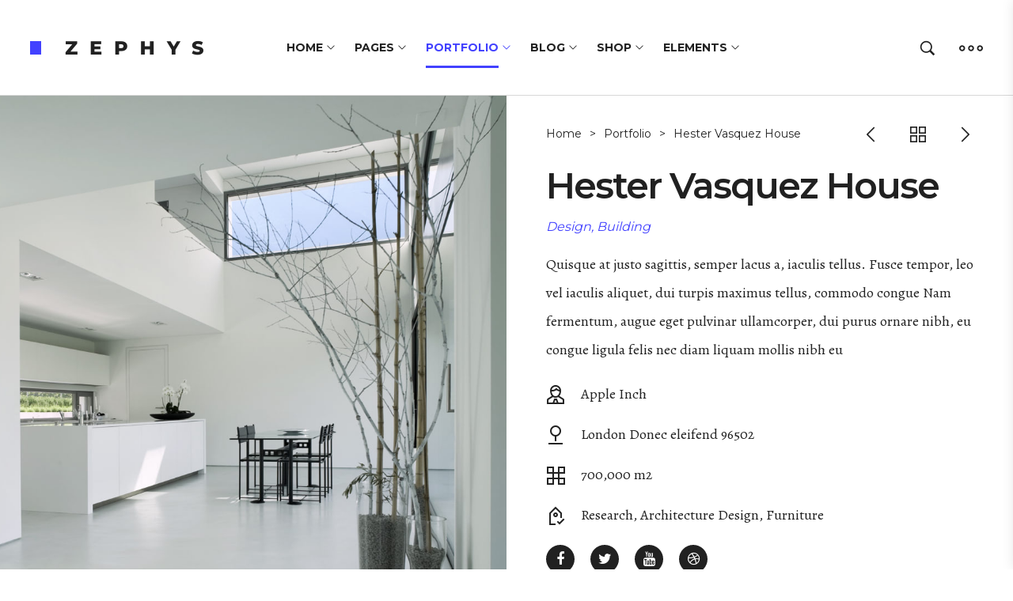

--- FILE ---
content_type: text/html; charset=UTF-8
request_url: https://zephys.la-studioweb.com/portfolio/single-project-05/
body_size: 14282
content:
<!DOCTYPE html><html lang="en-US" itemscope itemtype="http://schema.org/WebPage"><head><meta charset="UTF-8"><link data-optimized="2" rel="stylesheet" href="https://zephys.la-studioweb.com/wp-content/litespeed/css/1/e1e4c74261d905669863385aff27e46e.css?ver=5e0c0" /><link rel="profile" href="https://gmpg.org/xfn/11"><meta name="apple-mobile-web-app-capable" content="yes" /><title>Hester Vasquez House &#8211; Zephys &#8211; Architecture &amp; Interior WordPress Theme</title><meta name="viewport" content="user-scalable=no, width=device-width, initial-scale=1.0"><meta name="apple-mobile-web-app-capable" content="yes"><link rel='dns-prefetch' href='//fonts.googleapis.com' /><link rel='dns-prefetch' href='//s.w.org' /><link rel="alternate" type="application/rss+xml" title="Zephys - Architecture &amp; Interior WordPress Theme &raquo; Feed" href="https://zephys.la-studioweb.com/feed/" /><link rel="alternate" type="application/rss+xml" title="Zephys - Architecture &amp; Interior WordPress Theme &raquo; Comments Feed" href="https://zephys.la-studioweb.com/comments/feed/" /><style id='lastudio-dlicon-inline-css' type='text/css'>@font-face {
                    font-family: 'dliconoutline';
                    src: url('https://zephys.la-studioweb.com/wp-content/plugins/lastudio-elements/assets/css/lib/dlicon/dlicon.woff2') format('woff2'),
                         url('https://zephys.la-studioweb.com/wp-content/plugins/lastudio-elements/assets/css/lib/dlicon/dlicon.woff') format('woff'),
                         url('https://zephys.la-studioweb.com/wp-content/plugins/lastudio-elements/assets/css/lib/dlicon/dlicon.ttf') format('truetype');
                    font-weight: 400;
                    font-style: normal
                }</style><style id='woocommerce-inline-inline-css' type='text/css'>.woocommerce form .form-row .required { visibility: visible; }</style><style id='zephys-theme-inline-css' type='text/css'>.lds-ripple{display:inline-block;position:relative;width:64px;height:64px}.lds-ripple div{position:absolute;border:4px solid #fff;opacity:1;border-radius:50%;animation:lds-ripple 1s cubic-bezier(0,0.2,0.8,1) infinite}.lds-ripple div:nth-child(2){animation-delay:-0.5s}@keyframes lds-ripple{0%{top:28px;left:28px;width:0;height:0;opacity:1}100%{top:-1px;left:-1px;width:58px;height:58px;opacity:0}}.site-loading .la-image-loading{opacity:1;visibility:visible}.la-image-loading.spinner-custom .content{width:100px;margin-top:-50px;height:100px;margin-left:-50px;text-align:center}.la-image-loading.spinner-custom .content img{width:auto;margin:0 auto}.site-loading #outer-wrap.site{opacity:0;transition:all .3s ease-in-out}#outer-wrap.site{opacity:1}.la-image-loading{opacity:0;position:fixed;z-index:999999;left:0;top:0;right:0;bottom:0;background:#fff;overflow:hidden;transition:all .3s ease-in-out;-webkit-transition:all .3s ease-in-out;visibility:hidden}.la-image-loading .content{position:absolute;width:50px;height:50px;top:50%;left:50%;margin-left:-25px;margin-top:-25px}.la-loader.spinner1{width:40px;height:40px;margin:5px;display:block;box-shadow:0 0 20px 0 rgba(0,0,0,0.15);-webkit-box-shadow:0 0 20px 0 rgba(0,0,0,0.15);-webkit-animation:la-rotateplane 1.2s infinite ease-in-out;animation:la-rotateplane 1.2s infinite ease-in-out;border-radius:3px;-moz-border-radius:3px;-webkit-border-radius:3px}.la-loader.spinner2{width:40px;height:40px;margin:5px;box-shadow:0 0 20px 0 rgba(0,0,0,0.15);-webkit-box-shadow:0 0 20px 0 rgba(0,0,0,0.15);border-radius:100%;-webkit-animation:la-scaleout 1.0s infinite ease-in-out;animation:la-scaleout 1.0s infinite ease-in-out}.la-loader.spinner3{margin:15px 0 0 -10px;width:70px;text-align:center}.la-loader.spinner3 [class*="bounce"]{width:18px;height:18px;box-shadow:0 0 20px 0 rgba(0,0,0,0.15);-webkit-box-shadow:0 0 20px 0 rgba(0,0,0,0.15);border-radius:100%;display:inline-block;-webkit-animation:la-bouncedelay 1.4s infinite ease-in-out;animation:la-bouncedelay 1.4s infinite ease-in-out;-webkit-animation-fill-mode:both;animation-fill-mode:both}.la-loader.spinner3 .bounce1{-webkit-animation-delay:-.32s;animation-delay:-.32s}.la-loader.spinner3 .bounce2{-webkit-animation-delay:-.16s;animation-delay:-.16s}.la-loader.spinner4{margin:5px;width:40px;height:40px;text-align:center;-webkit-animation:la-rotate 2.0s infinite linear;animation:la-rotate 2.0s infinite linear}.la-loader.spinner4 [class*="dot"]{width:60%;height:60%;display:inline-block;position:absolute;top:0;border-radius:100%;-webkit-animation:la-bounce 2.0s infinite ease-in-out;animation:la-bounce 2.0s infinite ease-in-out;box-shadow:0 0 20px 0 rgba(0,0,0,0.15);-webkit-box-shadow:0 0 20px 0 rgba(0,0,0,0.15)}.la-loader.spinner4 .dot2{top:auto;bottom:0;-webkit-animation-delay:-1.0s;animation-delay:-1.0s}.la-loader.spinner5{margin:5px;width:40px;height:40px}.la-loader.spinner5 div{width:33%;height:33%;float:left;-webkit-animation:la-cubeGridScaleDelay 1.3s infinite ease-in-out;animation:la-cubeGridScaleDelay 1.3s infinite ease-in-out}.la-loader.spinner5 div:nth-child(1),.la-loader.spinner5 div:nth-child(5),.la-loader.spinner5 div:nth-child(9){-webkit-animation-delay:.2s;animation-delay:.2s}.la-loader.spinner5 div:nth-child(2),.la-loader.spinner5 div:nth-child(6){-webkit-animation-delay:.3s;animation-delay:.3s}.la-loader.spinner5 div:nth-child(3){-webkit-animation-delay:.4s;animation-delay:.4s}.la-loader.spinner5 div:nth-child(4),.la-loader.spinner5 div:nth-child(8){-webkit-animation-delay:.1s;animation-delay:.1s}.la-loader.spinner5 div:nth-child(7){-webkit-animation-delay:0s;animation-delay:0s}@-webkit-keyframes la-rotateplane{0%{-webkit-transform:perspective(120px)}50%{-webkit-transform:perspective(120px) rotateY(180deg)}100%{-webkit-transform:perspective(120px) rotateY(180deg) rotateX(180deg)}}@keyframes la-rotateplane{0%{transform:perspective(120px) rotateX(0deg) rotateY(0deg)}50%{transform:perspective(120px) rotateX(-180.1deg) rotateY(0deg)}100%{transform:perspective(120px) rotateX(-180deg) rotateY(-179.9deg)}}@-webkit-keyframes la-scaleout{0%{-webkit-transform:scale(0)}100%{-webkit-transform:scale(1);opacity:0}}@keyframes la-scaleout{0%{transform:scale(0);-webkit-transform:scale(0)}100%{transform:scale(1);-webkit-transform:scale(1);opacity:0}}@-webkit-keyframes la-bouncedelay{0%,80%,100%{-webkit-transform:scale(0)}40%{-webkit-transform:scale(1)}}@keyframes la-bouncedelay{0%,80%,100%{transform:scale(0)}40%{transform:scale(1)}}@-webkit-keyframes la-rotate{100%{-webkit-transform:rotate(360deg)}}@keyframes la-rotate{100%{transform:rotate(360deg);-webkit-transform:rotate(360deg)}}@-webkit-keyframes la-bounce{0%,100%{-webkit-transform:scale(0)}50%{-webkit-transform:scale(1)}}@keyframes la-bounce{0%,100%{transform:scale(0)}50%{transform:scale(1)}}@-webkit-keyframes la-cubeGridScaleDelay{0%{-webkit-transform:scale3d(1,1,1)}35%{-webkit-transform:scale3d(0,0,1)}70%{-webkit-transform:scale3d(1,1,1)}100%{-webkit-transform:scale3d(1,1,1)}}@keyframes la-cubeGridScaleDelay{0%{transform:scale3d(1,1,1)}35%{transform:scale3d(0,0,1)}70%{transform:scale3d(1,1,1)}100%{transform:scale3d(1,1,1)}}.la-loader.spinner1,.la-loader.spinner2,.la-loader.spinner3 [class*="bounce"],.la-loader.spinner4 [class*="dot"],.la-loader.spinner5 div{background-color:#4241FF}.section-page-header .page-title{font-family:"Montserrat";font-weight:700}.section-page-header{background-color:#F9F9F9}.section-page-header{color:#212121}.section-page-header a{color:#212121}.section-page-header a:hover{color:#4241FF}.lastudio-posts.blog__entries .entry-excerpt{font-family:"Alegreya";font-weight:normal}#main #content-wrap{padding-top:0;padding-bottom:0}.section-page-header .page-header-inner{padding-top:40px;padding-bottom:20px}.section-page-header .page-title{font-size:20px}.ul_products.products{}.ul_products.products li.product_item{padding-bottom:30px}.lastudio-posts.blog__entries .post-thumbnail .blog_item--thumbnail,.lastudio-posts.blog__entries .post-thumbnail .blog_item--thumbnail .slick-slide .sinmer{padding-bottom:46%}@media (min-width:600px){.section-page-header .page-header-inner{padding-top:40px;padding-bottom:40px}.section-page-header .page-title{font-size:24px}}@media (min-width:800px){.section-page-header .page-header-inner{padding-top:50px;padding-bottom:50px}.section-page-header .page-title{font-size:34px}}@media (min-width:1600px){.lastudio-posts.blog__entries{}.lastudio-posts.blog__entries .loop__item{padding-bottom:70px}.lastudio-posts.blog__entries .post-meta{font-size:11px}.lastudio-posts.blog__entries .entry-excerpt{font-size:16px;line-height:32px}}.la-isotope-loading span{box-shadow:2px 2px 1px #4241FF}a:hover,a.light:hover{color:#4241FF}blockquote{border-color:#4241FF}input[type="button"]:hover,input[type="reset"]:hover,input[type="submit"]:hover,button[type="submit"]:hover,input[type="button"]:focus,input[type="reset"]:focus,input[type="submit"]:focus,button[type="submit"]:focus,.button:hover{background-color:#4241FF}.lahb-wrap .lahb-nav-wrap .menu li.current ul li a:hover,.lahb-wrap .lahb-nav-wrap .menu ul.sub-menu li.current >a,.lahb-wrap .lahb-nav-wrap .menu ul li.menu-item:hover >a{color:#4241FF}.lahb-nav-wrap .menu >li.current >a{color:#4241FF}.lahb-modal-login #user-logged .author-avatar img{border-color:#4241FF}.single-post-article >.post-terms{color:#4241FF}.single-post-article >.entry-footer .tags-list a:hover{border-color:#4241FF;background-color:#4241FF}.single-post-article >.entry-footer .tags-list a:hover{border-color:#4241FF;background-color:#4241FF}.section-related-posts.related-posts-design-2 .entry-title a:hover{color:#4241FF}.widget-title:after{border-bottom-color:#4241FF}.la_product_tag_cloud .active a,.la_product_tag_cloud a:hover,.widget_tag_cloud .active a,.widget_tag_cloud a:hover{border-color:#4241FF;background-color:#4241FF}.la_product_tag_cloud .active a,.la_product_tag_cloud a:hover,.widget_tag_cloud .active a,.widget_tag_cloud a:hover{border-color:#4241FF;background-color:#4241FF}.widget_layered_nav ul li.chosen a:after,.widget_layered_nav ul li.active a:after{background:#4241FF}.search-form .search-button:hover{color:#4241FF}.lastudio-posts .lastudio-more-wrap .lastudio-more:hover{background-color:#4241FF;border-color:#4241FF}.lastudio-posts .lastudio-more-wrap .lastudio-more:hover{background-color:#4241FF;border-color:#4241FF}.lastudio-posts .lastudio-more-wrap .lastudio-more:hover{background-color:#4241FF;border-color:#4241FF}.lastudio-posts.preset-grid-2 .lastudio-more-wrap .lastudio-more:hover{background-color:#4241FF}.lastudio-posts.preset-grid-4 .post-terms{color:#4241FF}.lastudio-posts.preset-grid-5 .loop__item.has-post-thumbnail .lastudio-posts__inner-content:after{background-color:#4241FF}.lastudio-posts.preset-grid-6 .loop__item .lastudio-posts__inner-box:after{background-image:linear-gradient(180deg,rgba(19,19,19,0.66) 0,#4241FF 100%)}.lastudio-posts.preset-grid-7 .post-terms{color:#4241FF}.lastudio-posts--list .post-terms{color:#4241FF}.lastudio-posts .post-thumbnail.single_post_quote_wrap .blog_item--thumbnail{background:#4241FF}.lastudio-slick-dots li.slick-active span,.lastudio-slick-dots li:hover span{background-color:#4241FF}.lastudio-team-member__item .lastudio-images-layout__link:after{background-color:#4241FF}.lastudio-team-member__socials .item--social a:hover{background-color:#4241FF}.preset-type-3.lastudio-team-member .lastudio-team-member__position{background-color:#4241FF}.preset-type-7.lastudio-team-member .item--social a:hover{color:#4241FF}.preset-type-8.lastudio-team-member .item--social a:hover{color:#4241FF}.playout-grid.preset-type-4 .lastudio-portfolio__button:hover{background-color:#4241FF}.playout-grid.preset-type-6 .lastudio-portfolio__item:hover .lastudio-portfolio__button{color:#4241FF}.playout-grid.preset-type-7 .lastudio-portfolio__item:hover .lastudio-portfolio__button{color:#4241FF}.has-default-404 .default-404-content h1{color:#4241FF}blockquote.wp-block-quote.quote-style-one{background-color:#4241FF}.listing__content-price{color:#4241FF}.job_listings .job_filters .lastudio-search-submit .search-submit{background-color:#4241FF}.woocommerce-message .button:hover,.woocommerce-error .button:hover,.woocommerce-info .button:hover{color:#4241FF}.open-advanced-shop-filter .wc-toolbar-container .btn-advanced-shop-filter{color:#4241FF}.la-compare-table .add_to_cart_wrap a:hover{background-color:#4241FF}.products-list .product_item .product_item--thumbnail .quickview:hover{background-color:#4241FF}.products-list .product_item .product_item--info .la-addcart:hover{background-color:#4241FF}.products-list .product_item .product_item--info .add_compare.added,.products-list .product_item .product_item--info .add_compare:hover,.products-list .product_item .product_item--info .add_wishlist.added,.products-list .product_item .product_item--info .add_wishlist:hover{color:#4241FF}.products-grid .button.added{background-color:#4241FF}.products-grid .button:hover{background-color:#4241FF}.entry-summary p.stock.in-stock{color:#4241FF}.entry-summary .add_compare.added,.entry-summary .add_wishlist.added{color:#4241FF}.woocommerce-MyAccount-navigation li:hover a,.woocommerce-MyAccount-navigation li.is-active a{background-color:#4241FF}.registration-form .button{background-color:#4241FF}p.lost_password{color:#4241FF}@media (min-width:992px){.woocommerce-cart .woocommerce td.actions .button:hover{color:#4241FF}}</style><link rel='stylesheet' id='lasf-google-web-fonts-zephys_options-css'  href='//fonts.googleapis.com/css?family=Alegreya:n%7CMontserrat:700,n,600&#038;display=swap' type='text/css' media='all' /><link rel='stylesheet' id='google-fonts-1-css'  href='https://fonts.googleapis.com/css?family=Alegreya%3A100%2C100italic%2C200%2C200italic%2C300%2C300italic%2C400%2C400italic%2C500%2C500italic%2C600%2C600italic%2C700%2C700italic%2C800%2C800italic%2C900%2C900italic&#038;ver=5.2.15&#038;display=swap' type='text/css' media='all' /> <script src='https://zephys.la-studioweb.com/wp-includes/js/jquery/jquery.js'></script> <link rel='https://api.w.org/' href='https://zephys.la-studioweb.com/wp-json/' /><link rel="EditURI" type="application/rsd+xml" title="RSD" href="https://zephys.la-studioweb.com/xmlrpc.php?rsd" /><link rel="wlwmanifest" type="application/wlwmanifest+xml" href="https://zephys.la-studioweb.com/wp-includes/wlwmanifest.xml" /><link rel='prev' title='Rodney Kelly House' href='https://zephys.la-studioweb.com/portfolio/single-project-04/' /><link rel='next' title='Hester Vasquez House' href='https://zephys.la-studioweb.com/portfolio/single-project-06/' /><meta name="generator" content="WordPress 5.2.15" /><meta name="generator" content="WooCommerce 3.6.7" /><link rel="canonical" href="https://zephys.la-studioweb.com/portfolio/single-project-05/" /><link rel='shortlink' href='https://zephys.la-studioweb.com/?p=77' /><link rel="alternate" type="application/json+oembed" href="https://zephys.la-studioweb.com/wp-json/oembed/1.0/embed?url=https%3A%2F%2Fzephys.la-studioweb.com%2Fportfolio%2Fsingle-project-05%2F" /><link rel="alternate" type="text/xml+oembed" href="https://zephys.la-studioweb.com/wp-json/oembed/1.0/embed?url=https%3A%2F%2Fzephys.la-studioweb.com%2Fportfolio%2Fsingle-project-05%2F&#038;format=xml" />
<noscript><style>.woocommerce-product-gallery{ opacity: 1 !important; }</style></noscript><style id="lahb-frontend-styles-inline-css"></style></head><body class="la_portfolio-template-default single single-la_portfolio postid-77 wp-embed-responsive woocommerce-no-js ltr zephys-body lastudio-zephys body-col-1c page-title-vhide header-v-1 enable-header-sticky header-sticky-type-auto site-loading page-use-builder elementor-default elementor-page elementor-page-77"><div class="la-image-loading"><div class="content"><div class="la-loader spinner1"><div class="dot1"></div><div class="dot2"></div><div class="bounce1"></div><div class="bounce2"></div><div class="bounce3"></div><div class="cube1"></div><div class="cube2"></div><div class="cube3"></div><div class="cube4"></div></div></div></div><div id="outer-wrap" class="site"><div id="wrap"><header id="lastudio-header-builder" class="lahb-wrap" itemscope="itemscope" itemtype="http://schema.org/WPHeader"> <script>var LaStudioHeaderBuilderHTMLDivCSS = unescape(".lahb-wrap%20.lahb-desktop-view%20.lahb-row1-area%7Bcolor%3A%23212121%7D.lahb-wrap%20.lahb-desktop-view%20.lahb-row1-area%7Bbackground-color%3A%23ffffff%7D.enable-header-transparency%20.lahb-wrap%3Anot%28.is-sticky%29%20.lahb-desktop-view%20.lahb-row1-area%7Bbackground-color%3Argba%28255%2C255%2C255%2C0%29%7D.enable-header-transparency%20.lahb-wrap%3Anot%28.is-sticky%29%20.lahb-desktop-view%20.lahb-row1-area%20.lahb-element%7Bcolor%3A%23ffffff%7D.enable-header-transparency%20.lahb-wrap%3Anot%28.is-sticky%29%20.lahb-desktop-view%20.lahb-row1-area%20.lahb-element%3Anot%28.lahb-nav-wrap%29%20a%7Bcolor%3A%23ffffff%7D.lahb-wrap%20.lahb-tablets-view%20.lahb-row1-area%7Bcolor%3A%23212121%7D.lahb-wrap%20.lahb-tablets-view%20.lahb-row1-area%7Bbackground-color%3A%23ffffff%7D.enable-header-transparency%20.lahb-wrap%3Anot%28.is-sticky%29%20.lahb-tablets-view%20.lahb-row1-area%7Bbackground-color%3Argba%28255%2C255%2C255%2C0%29%7D.enable-header-transparency%20.lahb-wrap%3Anot%28.is-sticky%29%20.lahb-tablets-view%20.lahb-row1-area%20.lahb-element%7Bcolor%3A%23ffffff%7D.enable-header-transparency%20.lahb-wrap%3Anot%28.is-sticky%29%20.lahb-tablets-view%20.lahb-row1-area%20.lahb-element%3Anot%28.lahb-nav-wrap%29%20a%7Bcolor%3A%23ffffff%7D.lahb-wrap%20.lahb-mobiles-view%20.lahb-row1-area%7Bcolor%3A%23212121%7D.lahb-wrap%20.lahb-mobiles-view%20.lahb-row1-area%7Bbackground-color%3A%23ffffff%7D.enable-header-transparency%20.lahb-wrap%3Anot%28.is-sticky%29%20.lahb-mobiles-view%20.lahb-row1-area%7Bbackground-color%3Argba%28255%2C255%2C255%2C0%29%7D.enable-header-transparency%20.lahb-wrap%3Anot%28.is-sticky%29%20.lahb-mobiles-view%20.lahb-row1-area%20.lahb-element%7Bcolor%3A%23ffffff%7D.enable-header-transparency%20.lahb-wrap%3Anot%28.is-sticky%29%20.lahb-mobiles-view%20.lahb-row1-area%20.lahb-element%3Anot%28.lahb-nav-wrap%29%20a%7Bcolor%3A%23ffffff%7D%40media%20only%20screen%20and%20%28%20max-width%3A767px%20%29%7B.logo_1555073086388%20img.lahb-logo%7Bwidth%3A190px%7D%7D.lahb-wrap%20.nav__wrap_1555117882321%20%3Eul%20%3Eli%20%3Ea%2C.lahb-responsive-menu-1555117882321%20.responav%20li.menu-item%20%3Ea%3Anot%28.button%29%7Bfont-weight%3A700%3Btext-transform%3Auppercase%7D.lahb-nav-wrap.nav__wrap_1555117882321%20.menu%20ul%20li.menu-item%20a%7Bcolor%3A%23212121%7D.lahb-nav-wrap.nav__wrap_1555117882321%20.menu%20ul%20li.menu-item%20a%3Ahover%7Bcolor%3A%234241ff%7D%40media%20only%20screen%20and%20%28%20max-width%3A1024px%20%29%7B.lahb-wrap%20.nav__wrap_1555117882321%2C.nav__res_hm_icon_1555117882321%7Bmargin-left%3A40px%7D%7D%40media%20only%20screen%20and%20%28%20max-width%3A767px%20%29%7B.lahb-wrap%20.nav__wrap_1555117882321%2C.nav__res_hm_icon_1555117882321%7Bmargin-right%3A0%3Bmargin-left%3A20px%7D%7D.lahb-wrap%20.nav__wrap_1555117882321%2C.lahb-wrap%20.nav__wrap_1555117882321%20.menu%2C.nav__wrap_1555117882321%20.menu%20%3Eli%2C.nav__wrap_1555117882321%20.menu%20%3Eli%20%3Ea%7Bheight%3A100%25%7D%23lastudio-header-builder%20.search_1555123292498%20%3Ea%20%3Espan.search-toggle-txt%2C%23lastudio-header-builder%20.search_1555123292498%20%3Ea%3Ahover%20%3Espan.search-toggle-txt%7Bfloat%3Aleft%7D%40media%20only%20screen%20and%20%28%20max-width%3A1024px%20%29%7B%23lastudio-header-builder%20.search_1555123292498%20%3Ea%20%3Espan.search-toggle-txt%2C%23lastudio-header-builder%20.search_1555123292498%20%3Ea%3Ahover%20%3Espan.search-toggle-txt%7Bfloat%3Aleft%7D%7D%40media%20only%20screen%20and%20%28%20max-width%3A767px%20%29%7B%23lastudio-header-builder%20.search_1555123292498%20%3Ea%20%3Espan.search-toggle-txt%2C%23lastudio-header-builder%20.search_1555123292498%20%3Ea%3Ahover%20%3Espan.search-toggle-txt%7Bfloat%3Aleft%7D%7D%23lastudio-header-builder%20.cart_1560370896222%7Bmargin-right%3A20px%3Bmargin-left%3A20px%7D%23lastudio-header-builder%20.el__text_1560370918486%20i%7Bfont-size%3A18px%7D.hbgm_1555123316360%20.hamburger-op-icon%7Bfont-size%3A30px%7D.lahb-element.hbgm_1555123316360%20%3Ea%7Bmargin-left%3A30px%7D");var LaStudioHeaderBuilderHTMLDiv = document.getElementById("lahb-frontend-styles-inline-css");if(LaStudioHeaderBuilderHTMLDiv) { LaStudioHeaderBuilderHTMLDiv.innerHTML = LaStudioHeaderBuilderHTMLDivCSS; } else{ var LaStudioHeaderBuilderHTMLDiv = document.createElement("div"); LaStudioHeaderBuilderHTMLDiv.innerHTML = "<style>" + LaStudioHeaderBuilderHTMLDivCSS + "</style>"; document.getElementsByTagName("head")[0].appendChild(LaStudioHeaderBuilderHTMLDiv.childNodes[0]);}</script><div class="lahbhouter"><div class="lahbhinner"><div class="main-slide-toggle"></div><div class="lahb-screen-view lahb-desktop-view"><div class="lahb-area lahb-row1-area lahb-content-middle lahb-area__3-6-3"><div class="container la-no-padding la-container-full"><div class="lahb-content-wrap lahb-area__3-6-3"><div class="lahb-col lahb-col__left"><div class="lahb-element lahb-logo logo_1555073086388" itemscope itemtype="http://schema.org/Brand">
<a href="https://zephys.la-studioweb.com/" rel="home">
<img class="lahb-logo logo--normal" src="https://cdn.jsdelivr.net/gh/la-studioweb/zephys-uploads@master/2019/04/logo.png" alt="Zephys - Architecture &amp; Interior WordPress Theme">
<img class="lahb-logo logo--transparency" src="https://cdn.jsdelivr.net/gh/la-studioweb/zephys-uploads@master/2019/04/logo-while.png" alt="Zephys - Architecture &amp; Interior WordPress Theme">
</a></div></div><div class="lahb-col lahb-col__center"><div class="lahb-responsive-menu-wrap lahb-responsive-menu-1555117882321" data-uniqid="1555117882321"><div class="close-responsive-nav"><div class="lahb-menu-cross-icon"></div></div><ul id="menu-main-navigation-1" class="responav menu"><li class="menu-item-home menu-item menu-item-type-custom menu-item-object-custom menu-item-has-children menu-item-14 mm-lv-0"><a href="https://zephys.la-studioweb.com/"><span class="text-wrap"><span class="menu-text">Home</span></span></a><ul class="sub-menu"><li class="menu-item menu-item-type-custom menu-item-object-custom menu-item-1202 mm-lv-1"><a href="https://zephys.la-studioweb.com/home-01/"><span class="text-wrap"><span class="menu-text">Architecture 01</span></span></a></li><li class="menu-item menu-item-type-custom menu-item-object-custom menu-item-1203 mm-lv-1"><a href="https://zephys.la-studioweb.com/home-02/"><span class="text-wrap"><span class="menu-text">Architecture 02</span></span></a></li><li class="menu-item menu-item-type-custom menu-item-object-custom menu-item-1204 mm-lv-1"><a href="https://zephys.la-studioweb.com/home-03/"><span class="text-wrap"><span class="menu-text">Architecture 03</span></span></a></li><li class="menu-item menu-item-type-custom menu-item-object-custom menu-item-1205 mm-lv-1"><a href="https://zephys.la-studioweb.com/home-04/"><span class="text-wrap"><span class="menu-text">Architecture 04</span></span></a></li><li class="menu-item menu-item-type-custom menu-item-object-custom menu-item-1206 mm-lv-1"><a href="https://zephys.la-studioweb.com/home-05/"><span class="text-wrap"><span class="menu-text">Architecture 05</span></span></a></li><li class="menu-item menu-item-type-custom menu-item-object-custom menu-item-1207 mm-lv-1"><a href="https://zephys.la-studioweb.com/home-06/"><span class="text-wrap"><span class="menu-text">Architecture 06</span></span></a></li><li class="menu-item menu-item-type-custom menu-item-object-custom menu-item-1208 mm-lv-1"><a href="https://zephys.la-studioweb.com/home-07/"><span class="text-wrap"><span class="menu-text">Architecture 07</span></span></a></li><li class="menu-item menu-item-type-custom menu-item-object-custom menu-item-1209 mm-lv-1"><a href="https://zephys.la-studioweb.com/home-08/"><span class="text-wrap"><span class="menu-text">Architecture 08</span></span></a></li><li class="menu-item menu-item-type-custom menu-item-object-custom menu-item-1210 mm-lv-1"><a href="https://zephys.la-studioweb.com/home-09/"><span class="text-wrap"><span class="menu-text">Architecture 09</span></span></a></li><li class="menu-item menu-item-type-custom menu-item-object-custom menu-item-2476 mm-lv-1"><a href="https://zephys.la-studioweb.com/home-17/"><span class="text-wrap"><span class="menu-text">Architecture 10</span></span></a></li><li class="menu-item menu-item-type-custom menu-item-object-custom menu-item-1211 mm-lv-1"><a href="https://zephys.la-studioweb.com/interior/demo-01/"><span class="text-wrap"><span class="menu-text">Interior 01</span></span></a></li><li class="menu-item menu-item-type-custom menu-item-object-custom menu-item-1212 mm-lv-1"><a href="https://zephys.la-studioweb.com/interior/demo-02/"><span class="text-wrap"><span class="menu-text">Interior 02</span></span></a></li><li class="menu-item menu-item-type-custom menu-item-object-custom menu-item-1213 mm-lv-1"><a href="https://zephys.la-studioweb.com/interior/demo-03/"><span class="text-wrap"><span class="menu-text">Interior 03</span></span></a></li><li class="menu-item menu-item-type-custom menu-item-object-custom menu-item-1214 mm-lv-1"><a href="https://zephys.la-studioweb.com/interior/demo-04/"><span class="text-wrap"><span class="menu-text">Interior 04</span></span></a></li><li class="menu-item menu-item-type-custom menu-item-object-custom menu-item-1215 mm-lv-1"><a href="https://zephys.la-studioweb.com/real-estate/demo-01/"><span class="text-wrap"><span class="menu-text">Real Estate 01</span></span></a></li><li class="menu-item menu-item-type-custom menu-item-object-custom menu-item-1216 mm-lv-1"><a href="https://zephys.la-studioweb.com/real-estate/demo-02/"><span class="text-wrap"><span class="menu-text">Real Estate 02</span></span></a></li><li class="menu-item menu-item-type-custom menu-item-object-custom menu-item-1217 mm-lv-1"><a href="https://zephys.la-studioweb.com/real-estate/demo-03/"><span class="text-wrap"><span class="menu-text">Real Estate 03</span></span></a></li></ul></li><li class="menu-item menu-item-type-custom menu-item-object-custom menu-item-has-children menu-item-15 mm-lv-0"><a href="https://zephys.la-studioweb.com/about-us-01/"><span class="text-wrap"><span class="menu-text">Pages</span></span></a><ul class="sub-menu"><li class="menu-item menu-item-type-custom menu-item-object-custom menu-item-has-children menu-item-1098 mm-lv-1"><a href="https://zephys.la-studioweb.com/about-us-01/"><span class="text-wrap"><span class="menu-text">About Us</span></span></a><ul class="sub-menu"><li class="menu-item menu-item-type-custom menu-item-object-custom menu-item-1099 mm-lv-2"><a href="https://zephys.la-studioweb.com/about-us-01/"><span class="text-wrap"><span class="menu-text">About Us 01</span></span></a></li><li class="menu-item menu-item-type-custom menu-item-object-custom menu-item-1100 mm-lv-2"><a href="https://zephys.la-studioweb.com/about-us-02/"><span class="text-wrap"><span class="menu-text">About Us 02</span></span></a></li><li class="menu-item menu-item-type-custom menu-item-object-custom menu-item-1101 mm-lv-2"><a href="https://zephys.la-studioweb.com/about-us-03/"><span class="text-wrap"><span class="menu-text">About Us 03</span></span></a></li><li class="menu-item menu-item-type-custom menu-item-object-custom menu-item-1102 mm-lv-2"><a href="https://zephys.la-studioweb.com/about-me/"><span class="text-wrap"><span class="menu-text">About Me</span></span></a></li></ul></li><li class="menu-item menu-item-type-custom menu-item-object-custom menu-item-has-children menu-item-1103 mm-lv-1"><a href="https://zephys.la-studioweb.com/our-services-01/"><span class="text-wrap"><span class="menu-text">Our Services</span></span></a><ul class="sub-menu"><li class="menu-item menu-item-type-custom menu-item-object-custom menu-item-1104 mm-lv-2"><a href="https://zephys.la-studioweb.com/our-services-01/"><span class="text-wrap"><span class="menu-text">Our Services 01</span></span></a></li><li class="menu-item menu-item-type-custom menu-item-object-custom menu-item-1105 mm-lv-2"><a href="https://zephys.la-studioweb.com/our-services-02/"><span class="text-wrap"><span class="menu-text">Our Services 02</span></span></a></li><li class="menu-item menu-item-type-custom menu-item-object-custom menu-item-1106 mm-lv-2"><a href="https://zephys.la-studioweb.com/our-services-03/"><span class="text-wrap"><span class="menu-text">Our Services 03</span></span></a></li></ul></li><li class="menu-item menu-item-type-custom menu-item-object-custom menu-item-has-children menu-item-1107 mm-lv-1"><a href="https://zephys.la-studioweb.com/help-center-simple/"><span class="text-wrap"><span class="menu-text">Help Center</span></span></a><ul class="sub-menu"><li class="menu-item menu-item-type-custom menu-item-object-custom menu-item-1108 mm-lv-2"><a href="https://zephys.la-studioweb.com/help-center-simple/"><span class="text-wrap"><span class="menu-text">Help Center Simple</span></span></a></li><li class="menu-item menu-item-type-custom menu-item-object-custom menu-item-1109 mm-lv-2"><a href="https://zephys.la-studioweb.com/help-center-modern/"><span class="text-wrap"><span class="menu-text">Help Center Modern</span></span></a></li></ul></li><li class="menu-item menu-item-type-custom menu-item-object-custom menu-item-has-children menu-item-1111 mm-lv-1"><a href="https://zephys.la-studioweb.com/contact-us-01/"><span class="text-wrap"><span class="menu-text">Contact Us</span></span></a><ul class="sub-menu"><li class="menu-item menu-item-type-custom menu-item-object-custom menu-item-1110 mm-lv-2"><a href="https://zephys.la-studioweb.com/contact-us-01/"><span class="text-wrap"><span class="menu-text">Contact Us 01</span></span></a></li><li class="menu-item menu-item-type-custom menu-item-object-custom menu-item-1112 mm-lv-2"><a href="https://zephys.la-studioweb.com/contact-us-02/"><span class="text-wrap"><span class="menu-text">Contact Us 02</span></span></a></li><li class="menu-item menu-item-type-custom menu-item-object-custom menu-item-1113 mm-lv-2"><a href="https://zephys.la-studioweb.com/contact-us-03/"><span class="text-wrap"><span class="menu-text">Contact Us 03</span></span></a></li><li class="menu-item menu-item-type-custom menu-item-object-custom menu-item-1114 mm-lv-2"><a href="https://zephys.la-studioweb.com/contact-me/"><span class="text-wrap"><span class="menu-text">Contact Me</span></span></a></li></ul></li><li class="menu-item menu-item-type-custom menu-item-object-custom menu-item-has-children menu-item-1115 mm-lv-1"><a href="#"><span class="text-wrap"><span class="menu-text">Other Pages</span></span></a><ul class="sub-menu"><li class="menu-item menu-item-type-custom menu-item-object-custom menu-item-1119 mm-lv-2"><a href="https://zephys.la-studioweb.com/our-team/"><span class="text-wrap"><span class="menu-text">Our Teams</span></span></a></li><li class="menu-item menu-item-type-custom menu-item-object-custom menu-item-1120 mm-lv-2"><a href="https://zephys.la-studioweb.com/pricing-tables/"><span class="text-wrap"><span class="menu-text">Pricing Tables</span></span></a></li><li class="menu-item menu-item-type-custom menu-item-object-custom menu-item-1116 mm-lv-2"><a href="https://zephys.la-studioweb.com/coming-soon-01/"><span class="text-wrap"><span class="menu-text">Coming Soon 01</span></span></a></li><li class="menu-item menu-item-type-custom menu-item-object-custom menu-item-1117 mm-lv-2"><a href="https://zephys.la-studioweb.com/coming-soon-02/"><span class="text-wrap"><span class="menu-text">Coming Soon 02</span></span></a></li><li class="menu-item menu-item-type-custom menu-item-object-custom menu-item-1121 mm-lv-2"><a href="https://zephys.la-studioweb.com/career/"><span class="text-wrap"><span class="menu-text">Career</span></span></a></li><li class="menu-item menu-item-type-custom menu-item-object-custom menu-item-1118 mm-lv-2"><a href="https://zephys.la-studioweb.com/404/"><span class="text-wrap"><span class="menu-text">404 Page</span></span></a></li></ul></li></ul></li><li class="menu-item menu-item-type-custom menu-item-object-custom current-menu-ancestor menu-item-has-children menu-item-16 mm-lv-0 active"><a href="https://zephys.la-studioweb.com/portfolio-full-width/"><span class="text-wrap"><span class="menu-text">Portfolio</span></span></a><ul class="sub-menu"><li class="menu-item menu-item-type-custom menu-item-object-custom menu-item-has-children menu-item-1122 mm-lv-1"><a href="https://zephys.la-studioweb.com/portfolio-full-width/"><span class="text-wrap"><span class="menu-text">Standard Layout</span></span></a><ul class="sub-menu"><li class="menu-item menu-item-type-custom menu-item-object-custom menu-item-1123 mm-lv-2"><a href="https://zephys.la-studioweb.com/portfolio-full-width/"><span class="text-wrap"><span class="menu-text">Fullwidth</span></span></a></li><li class="menu-item menu-item-type-custom menu-item-object-custom menu-item-1124 mm-lv-2"><a href="https://zephys.la-studioweb.com/portfolio-masonry/"><span class="text-wrap"><span class="menu-text">Masonry</span></span></a></li><li class="menu-item menu-item-type-custom menu-item-object-custom menu-item-1125 mm-lv-2"><a href="https://zephys.la-studioweb.com/portfolio-masonry-fullwidth/"><span class="text-wrap"><span class="menu-text">Mansory Fullwidh</span></span></a></li><li class="menu-item menu-item-type-custom menu-item-object-custom menu-item-1126 mm-lv-2"><a href="https://zephys.la-studioweb.com/portfolio-02-columns/"><span class="text-wrap"><span class="menu-text">02 Columns</span></span></a></li><li class="menu-item menu-item-type-custom menu-item-object-custom menu-item-1127 mm-lv-2"><a href="https://zephys.la-studioweb.com/portfolio-03-columns/"><span class="text-wrap"><span class="menu-text">03 Columns</span></span></a></li><li class="menu-item menu-item-type-custom menu-item-object-custom menu-item-1128 mm-lv-2"><a href="https://zephys.la-studioweb.com/portfolio-metro-layout/"><span class="text-wrap"><span class="menu-text">Metro Layout</span></span></a></li></ul></li><li class="menu-item menu-item-type-custom menu-item-object-custom menu-item-has-children menu-item-1129 mm-lv-1"><a href="#"><span class="text-wrap"><span class="menu-text">Custom Layout</span></span></a><ul class="sub-menu"><li class="menu-item menu-item-type-custom menu-item-object-custom menu-item-1130 mm-lv-2"><a href="https://zephys.la-studioweb.com/portfolio-custom-style-01/"><span class="text-wrap"><span class="menu-text">Custom Style 01</span></span></a></li><li class="menu-item menu-item-type-custom menu-item-object-custom menu-item-1131 mm-lv-2"><a href="https://zephys.la-studioweb.com/portfolio-custom-style-02/"><span class="text-wrap"><span class="menu-text">Custom Style 02</span></span></a></li><li class="menu-item menu-item-type-custom menu-item-object-custom menu-item-1132 mm-lv-2"><a href="https://zephys.la-studioweb.com/portfolio-custom-style-03/"><span class="text-wrap"><span class="menu-text">Custom Style 03</span></span></a></li><li class="menu-item menu-item-type-custom menu-item-object-custom menu-item-1133 mm-lv-2"><a href="https://zephys.la-studioweb.com/portfolio-custom-style-04/"><span class="text-wrap"><span class="menu-text">Custom Style 04</span></span></a></li><li class="menu-item menu-item-type-custom menu-item-object-custom menu-item-1134 mm-lv-2"><a href="https://zephys.la-studioweb.com/portfolio-custom-style-05/"><span class="text-wrap"><span class="menu-text">Custom Style 05</span></span></a></li><li class="menu-item menu-item-type-custom menu-item-object-custom menu-item-1135 mm-lv-2"><a href="https://zephys.la-studioweb.com/portfolio-custom-style-06/"><span class="text-wrap"><span class="menu-text">Custom Style 06</span></span></a></li></ul></li><li class="menu-item menu-item-type-custom menu-item-object-custom current-menu-ancestor current-menu-parent menu-item-has-children menu-item-1136 mm-lv-1 active"><a href="#"><span class="text-wrap"><span class="menu-text">Project Layout</span></span></a><ul class="sub-menu"><li class="menu-item menu-item-type-custom menu-item-object-custom menu-item-1137 mm-lv-2"><a href="https://zephys.la-studioweb.com/portfolio/single-project-01/"><span class="text-wrap"><span class="menu-text">Single Project 01</span></span></a></li><li class="menu-item menu-item-type-custom menu-item-object-custom menu-item-1138 mm-lv-2"><a href="https://zephys.la-studioweb.com/portfolio/single-project-02/"><span class="text-wrap"><span class="menu-text">Single Project 02</span></span></a></li><li class="menu-item menu-item-type-custom menu-item-object-custom menu-item-1139 mm-lv-2"><a href="https://zephys.la-studioweb.com/portfolio/single-project-03/"><span class="text-wrap"><span class="menu-text">Single Project 03</span></span></a></li><li class="menu-item menu-item-type-custom menu-item-object-custom menu-item-1140 mm-lv-2"><a href="https://zephys.la-studioweb.com/portfolio/single-project-04/"><span class="text-wrap"><span class="menu-text">Single Project 04</span></span></a></li><li class="menu-item menu-item-type-custom menu-item-object-custom current-menu-item menu-item-1141 mm-lv-2 active"><a href="https://zephys.la-studioweb.com/portfolio/single-project-05/"><span class="text-wrap"><span class="menu-text">Single Project 05</span></span></a></li><li class="menu-item menu-item-type-custom menu-item-object-custom menu-item-1142 mm-lv-2"><a href="https://zephys.la-studioweb.com/portfolio/single-project-06/"><span class="text-wrap"><span class="menu-text">Single Project 06</span></span></a></li><li class="menu-item menu-item-type-custom menu-item-object-custom menu-item-1143 mm-lv-2"><a href="https://zephys.la-studioweb.com/portfolio/single-project-07/"><span class="text-wrap"><span class="menu-text">Single Project 07</span></span></a></li><li class="menu-item menu-item-type-custom menu-item-object-custom menu-item-1144 mm-lv-2"><a href="https://zephys.la-studioweb.com/portfolio/single-project-08/"><span class="text-wrap"><span class="menu-text">Single Project 08</span></span></a></li></ul></li></ul></li><li class="menu-item menu-item-type-custom menu-item-object-custom menu-item-has-children menu-item-17 mm-lv-0"><a href="https://zephys.la-studioweb.com/blog/"><span class="text-wrap"><span class="menu-text">Blog</span></span></a><ul class="sub-menu"><li class="menu-item menu-item-type-custom menu-item-object-custom menu-item-has-children menu-item-1145 mm-lv-1"><a href="https://zephys.la-studioweb.com/blog/?la_preset=blog-left-sidebar"><span class="text-wrap"><span class="menu-text">Standard Layout</span></span></a><ul class="sub-menu"><li class="menu-item menu-item-type-custom menu-item-object-custom menu-item-1146 mm-lv-2"><a href="https://zephys.la-studioweb.com/blog/?la_preset=blog-left-sidebar"><span class="text-wrap"><span class="menu-text">Left Sidebar</span></span></a></li><li class="menu-item menu-item-type-custom menu-item-object-custom menu-item-1147 mm-lv-2"><a href="https://zephys.la-studioweb.com/blog/?la_preset=blog-right-sidebar"><span class="text-wrap"><span class="menu-text">Right Sidebar</span></span></a></li><li class="menu-item menu-item-type-custom menu-item-object-custom menu-item-1148 mm-lv-2"><a href="https://zephys.la-studioweb.com/blog/?la_preset=blog-no-sidebar"><span class="text-wrap"><span class="menu-text">No Sidebar</span></span></a></li><li class="menu-item menu-item-type-custom menu-item-object-custom menu-item-1149 mm-lv-2"><a href="https://zephys.la-studioweb.com/blog/?la_preset=blog-02-columns"><span class="text-wrap"><span class="menu-text">02 Columns</span></span></a></li><li class="menu-item menu-item-type-custom menu-item-object-custom menu-item-1150 mm-lv-2"><a href="https://zephys.la-studioweb.com/blog/?la_preset=blog-03-columns"><span class="text-wrap"><span class="menu-text">03 Columns</span></span></a></li></ul></li><li class="menu-item menu-item-type-custom menu-item-object-custom menu-item-has-children menu-item-1151 mm-lv-1"><a href="https://zephys.la-studioweb.com/blog/?la_preset=blog-custom-01"><span class="text-wrap"><span class="menu-text">Custom Layout</span></span></a><ul class="sub-menu"><li class="menu-item menu-item-type-custom menu-item-object-custom menu-item-1152 mm-lv-2"><a href="https://zephys.la-studioweb.com/blog/?la_preset=blog-custom-01"><span class="text-wrap"><span class="menu-text">Custom Style 01</span></span></a></li><li class="menu-item menu-item-type-custom menu-item-object-custom menu-item-1153 mm-lv-2"><a href="https://zephys.la-studioweb.com/blog/?la_preset=blog-custom-02"><span class="text-wrap"><span class="menu-text">Custom Style 02</span></span></a></li><li class="menu-item menu-item-type-custom menu-item-object-custom menu-item-1154 mm-lv-2"><a href="https://zephys.la-studioweb.com/blog/?la_preset=blog-custom-03"><span class="text-wrap"><span class="menu-text">Custom Style 03</span></span></a></li></ul></li><li class="menu-item menu-item-type-custom menu-item-object-custom menu-item-has-children menu-item-1155 mm-lv-1"><a href="#"><span class="text-wrap"><span class="menu-text">Post Layout</span></span></a><ul class="sub-menu"><li class="menu-item menu-item-type-custom menu-item-object-custom menu-item-1156 mm-lv-2"><a href="https://zephys.la-studioweb.com/post-with-left-sidebar/"><span class="text-wrap"><span class="menu-text">Post with Left Sidebar</span></span></a></li><li class="menu-item menu-item-type-custom menu-item-object-custom menu-item-1157 mm-lv-2"><a href="https://zephys.la-studioweb.com/post-with-right-sidebar/"><span class="text-wrap"><span class="menu-text">Post with Right Sidebar</span></span></a></li><li class="menu-item menu-item-type-custom menu-item-object-custom menu-item-1158 mm-lv-2"><a href="https://zephys.la-studioweb.com/post-no-sidebar/"><span class="text-wrap"><span class="menu-text">Post No Sidebar</span></span></a></li><li class="menu-item menu-item-type-custom menu-item-object-custom menu-item-1159 mm-lv-2"><a href="https://zephys.la-studioweb.com/post-custom-layout-1/"><span class="text-wrap"><span class="menu-text">Custom Layout 01</span></span></a></li><li class="menu-item menu-item-type-custom menu-item-object-custom menu-item-1160 mm-lv-2"><a href="https://zephys.la-studioweb.com/post-custom-layout-2/"><span class="text-wrap"><span class="menu-text">Custom Layout 02</span></span></a></li></ul></li><li class="menu-item menu-item-type-custom menu-item-object-custom menu-item-1161 mm-lv-1"><a href="#"><span class="text-wrap"><span class="menu-text">Blog Banner</span></span></a></li></ul></li><li class="menu-item menu-item-type-custom menu-item-object-custom menu-item-has-children menu-item-18 mm-lv-0"><a href="https://zephys.la-studioweb.com/shop/?la_preset=shop-fullwidth"><span class="text-wrap"><span class="menu-text">Shop</span></span></a><ul class="sub-menu"><li class="menu-item menu-item-type-custom menu-item-object-custom menu-item-has-children menu-item-1162 mm-lv-1"><a href="https://zephys.la-studioweb.com/shop/?la_preset=shop-fullwidth"><span class="text-wrap"><span class="menu-text">Shop Layout</span></span></a><ul class="sub-menu"><li class="menu-item menu-item-type-custom menu-item-object-custom menu-item-1163 mm-lv-2"><a href="https://zephys.la-studioweb.com/shop/?la_preset=shop-fullwidth"><span class="text-wrap"><span class="menu-text">Shop Fullwidth</span></span></a></li><li class="menu-item menu-item-type-custom menu-item-object-custom menu-item-1164 mm-lv-2"><a href="https://zephys.la-studioweb.com/shop/?la_preset=shop-sidebar"><span class="text-wrap"><span class="menu-text">Shop Sidebar</span></span></a></li><li class="menu-item menu-item-type-custom menu-item-object-custom menu-item-1165 mm-lv-2"><a href="https://zephys.la-studioweb.com/shop/?la_preset=shop-metro"><span class="text-wrap"><span class="menu-text">Shop Metro</span></span></a></li><li class="menu-item menu-item-type-custom menu-item-object-custom menu-item-1166 mm-lv-2"><a href="https://zephys.la-studioweb.com/shop/?la_preset=shop-02-columns"><span class="text-wrap"><span class="menu-text">Shop 02 Columns</span></span></a></li><li class="menu-item menu-item-type-custom menu-item-object-custom menu-item-1167 mm-lv-2"><a href="https://zephys.la-studioweb.com/shop/?la_preset=shop-03-columns"><span class="text-wrap"><span class="menu-text">Shop 03 Columns</span></span></a></li><li class="menu-item menu-item-type-custom menu-item-object-custom menu-item-1168 mm-lv-2"><a href="https://zephys.la-studioweb.com/shop/?la_preset=shop-masonry"><span class="text-wrap"><span class="menu-text">Shop Masonry</span></span></a></li><li class="menu-item menu-item-type-custom menu-item-object-custom menu-item-1169 mm-lv-2"><a href="https://zephys.la-studioweb.com/shop/shop-instagram/"><span class="text-wrap"><span class="menu-text">Shop Instagram</span></span></a></li></ul></li><li class="menu-item menu-item-type-custom menu-item-object-custom menu-item-has-children menu-item-1176 mm-lv-1"><a href="#"><span class="text-wrap"><span class="menu-text">Shop Pages</span></span></a><ul class="sub-menu"><li class="menu-item menu-item-type-custom menu-item-object-custom menu-item-1177 mm-lv-2"><a href="https://zephys.la-studioweb.com/cart/"><span class="text-wrap"><span class="menu-text">Cart Page</span></span></a></li><li class="menu-item menu-item-type-custom menu-item-object-custom menu-item-1178 mm-lv-2"><a href="https://zephys.la-studioweb.com/compare/"><span class="text-wrap"><span class="menu-text">Compare</span></span></a></li><li class="menu-item menu-item-type-custom menu-item-object-custom menu-item-1179 mm-lv-2"><a href="https://zephys.la-studioweb.com/wishlist/"><span class="text-wrap"><span class="menu-text">Wishlist</span></span></a></li><li class="menu-item menu-item-type-custom menu-item-object-custom menu-item-1180 mm-lv-2"><a href="https://zephys.la-studioweb.com/my-account/"><span class="text-wrap"><span class="menu-text">My Account</span></span></a></li><li class="menu-item menu-item-type-custom menu-item-object-custom menu-item-1181 mm-lv-2"><a href="https://zephys.la-studioweb.com/order-tracking/"><span class="text-wrap"><span class="menu-text">Order Tracking</span></span></a></li></ul></li><li class="menu-item menu-item-type-custom menu-item-object-custom menu-item-has-children menu-item-1170 mm-lv-1"><a href="#"><span class="text-wrap"><span class="menu-text">Product Pages</span></span></a><ul class="sub-menu"><li class="menu-item menu-item-type-custom menu-item-object-custom menu-item-1171 mm-lv-2"><a href="https://zephys.la-studioweb.com/product/modern-living-dining-room/?la_preset=product-layout-01"><span class="text-wrap"><span class="menu-text">Product Simple 01</span></span></a></li><li class="menu-item menu-item-type-custom menu-item-object-custom menu-item-1172 mm-lv-2"><a href="https://zephys.la-studioweb.com/product/modern-living-dining-room/?la_preset=product-layout-02"><span class="text-wrap"><span class="menu-text">Product Simple 02</span></span></a></li><li class="menu-item menu-item-type-custom menu-item-object-custom menu-item-1173 mm-lv-2"><a href="https://zephys.la-studioweb.com/product/modern-living-dining-room/?la_preset=product-layout-03"><span class="text-wrap"><span class="menu-text">Product Simple with Sidebar</span></span></a></li><li class="menu-item menu-item-type-custom menu-item-object-custom menu-item-1174 mm-lv-2"><a href="https://zephys.la-studioweb.com/product/product-configurable/"><span class="text-wrap"><span class="menu-text">Product Configurable</span></span></a></li><li class="menu-item menu-item-type-custom menu-item-object-custom menu-item-1175 mm-lv-2"><a href="https://zephys.la-studioweb.com/product/product-affiliate/"><span class="text-wrap"><span class="menu-text">Product Affiliate</span></span></a></li></ul></li><li class="menu-item menu-item-type-custom menu-item-object-custom menu-item-1182 mm-lv-1"><a href="#"><span class="text-wrap"><span class="menu-text">Shop Banner</span></span></a></li></ul></li><li class="menu-item menu-item-type-custom menu-item-object-custom menu-item-has-children menu-item-19 mm-lv-0"><a href="#"><span class="text-wrap"><span class="menu-text">Elements</span></span></a><ul class="sub-menu"><li class="menu-item menu-item-type-custom menu-item-object-custom menu-item-has-children menu-item-1183 mm-lv-1"><a href="#"><span class="text-wrap"><span class="menu-text">Core HTML</span></span></a><ul class="sub-menu"><li class="menu-item menu-item-type-custom menu-item-object-custom menu-item-1184 mm-lv-2"><a href="https://zephys.la-studioweb.com/elements/typography/"><span class="text-wrap"><span class="menu-text">Typography</span></span></a></li><li class="menu-item menu-item-type-custom menu-item-object-custom menu-item-1185 mm-lv-2"><a href="https://zephys.la-studioweb.com/elements/heading/"><span class="text-wrap"><span class="menu-text">Heading</span></span></a></li><li class="menu-item menu-item-type-custom menu-item-object-custom menu-item-1186 mm-lv-2"><a href="https://zephys.la-studioweb.com/elements/list-styles/"><span class="text-wrap"><span class="menu-text">List Styles</span></span></a></li><li class="menu-item menu-item-type-custom menu-item-object-custom menu-item-1187 mm-lv-2"><a href="https://zephys.la-studioweb.com/elements/button/"><span class="text-wrap"><span class="menu-text">Button</span></span></a></li><li class="menu-item menu-item-type-custom menu-item-object-custom menu-item-1189 mm-lv-2"><a href="https://zephys.la-studioweb.com/elements/icon-box/"><span class="text-wrap"><span class="menu-text">Icon Box</span></span></a></li></ul></li><li class="menu-item menu-item-type-custom menu-item-object-custom menu-item-has-children menu-item-1190 mm-lv-1"><a href="#"><span class="text-wrap"><span class="menu-text">Interactive</span></span></a><ul class="sub-menu"><li class="menu-item menu-item-type-custom menu-item-object-custom menu-item-1191 mm-lv-2"><a href="https://zephys.la-studioweb.com/elements/pricing-tables/"><span class="text-wrap"><span class="menu-text">Pricing Table</span></span></a></li><li class="menu-item menu-item-type-custom menu-item-object-custom menu-item-1192 mm-lv-2"><a href="https://zephys.la-studioweb.com/elements/testimonials/"><span class="text-wrap"><span class="menu-text">Testimonials</span></span></a></li><li class="menu-item menu-item-type-custom menu-item-object-custom menu-item-1193 mm-lv-2"><a href="https://zephys.la-studioweb.com/elements/team-member/"><span class="text-wrap"><span class="menu-text">Team Member</span></span></a></li><li class="menu-item menu-item-type-custom menu-item-object-custom menu-item-1194 mm-lv-2"><a href="https://zephys.la-studioweb.com/elements/blog-element/"><span class="text-wrap"><span class="menu-text">Blog Element</span></span></a></li><li class="menu-item menu-item-type-custom menu-item-object-custom menu-item-1195 mm-lv-2"><a href="https://zephys.la-studioweb.com/elements/typed-heading/"><span class="text-wrap"><span class="menu-text">Typed Heading</span></span></a></li></ul></li><li class="menu-item menu-item-type-custom menu-item-object-custom menu-item-has-children menu-item-1196 mm-lv-1"><a href="#"><span class="text-wrap"><span class="menu-text">Interactive</span></span></a><ul class="sub-menu"><li class="menu-item menu-item-type-custom menu-item-object-custom menu-item-1197 mm-lv-2"><a href="https://zephys.la-studioweb.com/elements/toggles/"><span class="text-wrap"><span class="menu-text">Toggles</span></span></a></li><li class="menu-item menu-item-type-custom menu-item-object-custom menu-item-1198 mm-lv-2"><a href="https://zephys.la-studioweb.com/elements/tabs-tour/"><span class="text-wrap"><span class="menu-text">Tabs &#038; Tour</span></span></a></li><li class="menu-item menu-item-type-custom menu-item-object-custom menu-item-1199 mm-lv-2"><a href="https://zephys.la-studioweb.com/elements/google-maps/"><span class="text-wrap"><span class="menu-text">Google Maps</span></span></a></li><li class="menu-item menu-item-type-custom menu-item-object-custom menu-item-1200 mm-lv-2"><a href="https://zephys.la-studioweb.com/elements/counters/"><span class="text-wrap"><span class="menu-text">Counters</span></span></a></li><li class="menu-item menu-item-type-custom menu-item-object-custom menu-item-1201 mm-lv-2"><a href="https://zephys.la-studioweb.com/elements/progress-bar/"><span class="text-wrap"><span class="menu-text">Progress Bar</span></span></a></li></ul></li></ul></li></ul></div><nav class="lahb-element lahb-nav-wrap has-megamenu has-parent-arrow arrow-bottom nav__wrap_1555117882321" data-uniqid="1555117882321" itemscope="itemscope" itemtype="http://schema.org/SiteNavigationElement"><ul id="menu-main-navigation" class="menu"><li class="menu-item-home menu-item menu-item-type-custom menu-item-object-custom menu-item-has-children menu-item-14 mm-lv-0 mm-popup-wide mm-popup-column-1 mm-popup-max-width mega"><a href="https://zephys.la-studioweb.com/"><span class="text-wrap"><span class="menu-text">Home</span></span></a><ul class="sub-menu"><li class="mm-mega-li" style="background-repeat: repeat;background-position: left top;background-attachment: scroll;max-width:1170px;"><ul class="mm-mega-ul"><li class="menu-item menu-item-type-custom menu-item-object-custom menu-item-1202 mm-lv-1" data-column="1" style="width: 100%"><a href="https://zephys.la-studioweb.com/home-01/"><span class="text-wrap"><span class="menu-text">Architecture 01</span></span></a></li><li class="menu-item menu-item-type-custom menu-item-object-custom menu-item-1203 mm-lv-1" data-column="1" style="width: 100%"><a href="https://zephys.la-studioweb.com/home-02/"><span class="text-wrap"><span class="menu-text">Architecture 02</span></span></a></li><li class="menu-item menu-item-type-custom menu-item-object-custom menu-item-1204 mm-lv-1" data-column="1" style="width: 100%"><a href="https://zephys.la-studioweb.com/home-03/"><span class="text-wrap"><span class="menu-text">Architecture 03</span></span></a></li><li class="menu-item menu-item-type-custom menu-item-object-custom menu-item-1205 mm-lv-1" data-column="1" style="width: 100%"><a href="https://zephys.la-studioweb.com/home-04/"><span class="text-wrap"><span class="menu-text">Architecture 04</span></span></a></li><li class="menu-item menu-item-type-custom menu-item-object-custom menu-item-1206 mm-lv-1" data-column="1" style="width: 100%"><a href="https://zephys.la-studioweb.com/home-05/"><span class="text-wrap"><span class="menu-text">Architecture 05</span></span></a></li><li class="menu-item menu-item-type-custom menu-item-object-custom menu-item-1207 mm-lv-1" data-column="1" style="width: 100%"><a href="https://zephys.la-studioweb.com/home-06/"><span class="text-wrap"><span class="menu-text">Architecture 06</span></span></a></li><li class="menu-item menu-item-type-custom menu-item-object-custom menu-item-1208 mm-lv-1" data-column="1" style="width: 100%"><a href="https://zephys.la-studioweb.com/home-07/"><span class="text-wrap"><span class="menu-text">Architecture 07</span></span></a></li><li class="menu-item menu-item-type-custom menu-item-object-custom menu-item-1209 mm-lv-1" data-column="1" style="width: 100%"><a href="https://zephys.la-studioweb.com/home-08/"><span class="text-wrap"><span class="menu-text">Architecture 08</span></span></a></li><li class="menu-item menu-item-type-custom menu-item-object-custom menu-item-1210 mm-lv-1" data-column="1" style="width: 100%"><a href="https://zephys.la-studioweb.com/home-09/"><span class="text-wrap"><span class="menu-text">Architecture 09</span></span></a></li><li class="menu-item menu-item-type-custom menu-item-object-custom menu-item-2476 mm-lv-1" data-column="1" style="width: 100%"><a href="https://zephys.la-studioweb.com/home-17/"><span class="text-wrap"><span class="menu-text">Architecture 10</span></span></a></li><li class="menu-item menu-item-type-custom menu-item-object-custom menu-item-1211 mm-lv-1" data-column="1" style="width: 100%"><a href="https://zephys.la-studioweb.com/interior/demo-01/"><span class="text-wrap"><span class="menu-text">Interior 01</span></span></a></li><li class="menu-item menu-item-type-custom menu-item-object-custom menu-item-1212 mm-lv-1" data-column="1" style="width: 100%"><a href="https://zephys.la-studioweb.com/interior/demo-02/"><span class="text-wrap"><span class="menu-text">Interior 02</span></span></a></li><li class="menu-item menu-item-type-custom menu-item-object-custom menu-item-1213 mm-lv-1" data-column="1" style="width: 100%"><a href="https://zephys.la-studioweb.com/interior/demo-03/"><span class="text-wrap"><span class="menu-text">Interior 03</span></span></a></li><li class="menu-item menu-item-type-custom menu-item-object-custom menu-item-1214 mm-lv-1" data-column="1" style="width: 100%"><a href="https://zephys.la-studioweb.com/interior/demo-04/"><span class="text-wrap"><span class="menu-text">Interior 04</span></span></a></li><li class="menu-item menu-item-type-custom menu-item-object-custom menu-item-1215 mm-lv-1" data-column="1" style="width: 100%"><a href="https://zephys.la-studioweb.com/real-estate/demo-01/"><span class="text-wrap"><span class="menu-text">Real Estate 01</span></span></a></li><li class="menu-item menu-item-type-custom menu-item-object-custom menu-item-1216 mm-lv-1" data-column="1" style="width: 100%"><a href="https://zephys.la-studioweb.com/real-estate/demo-02/"><span class="text-wrap"><span class="menu-text">Real Estate 02</span></span></a></li><li class="menu-item menu-item-type-custom menu-item-object-custom menu-item-1217 mm-lv-1" data-column="1" style="width: 100%"><a href="https://zephys.la-studioweb.com/real-estate/demo-03/"><span class="text-wrap"><span class="menu-text">Real Estate 03</span></span></a></li></ul></li></ul></li><li class="menu-item menu-item-type-custom menu-item-object-custom menu-item-has-children menu-item-15 mm-lv-0 mm-popup-narrow"><a href="https://zephys.la-studioweb.com/about-us-01/"><span class="text-wrap"><span class="menu-text">Pages</span></span></a><ul class="sub-menu"><li class="menu-item menu-item-type-custom menu-item-object-custom menu-item-has-children menu-item-1098 mm-lv-1"><a href="https://zephys.la-studioweb.com/about-us-01/"><span class="text-wrap"><span class="menu-text">About Us</span></span></a><ul class="sub-menu"><li class="menu-item menu-item-type-custom menu-item-object-custom menu-item-1099 mm-lv-2"><a href="https://zephys.la-studioweb.com/about-us-01/"><span class="text-wrap"><span class="menu-text">About Us 01</span></span></a></li><li class="menu-item menu-item-type-custom menu-item-object-custom menu-item-1100 mm-lv-2"><a href="https://zephys.la-studioweb.com/about-us-02/"><span class="text-wrap"><span class="menu-text">About Us 02</span></span></a></li><li class="menu-item menu-item-type-custom menu-item-object-custom menu-item-1101 mm-lv-2"><a href="https://zephys.la-studioweb.com/about-us-03/"><span class="text-wrap"><span class="menu-text">About Us 03</span></span></a></li><li class="menu-item menu-item-type-custom menu-item-object-custom menu-item-1102 mm-lv-2"><a href="https://zephys.la-studioweb.com/about-me/"><span class="text-wrap"><span class="menu-text">About Me</span></span></a></li></ul></li><li class="menu-item menu-item-type-custom menu-item-object-custom menu-item-has-children menu-item-1103 mm-lv-1"><a href="https://zephys.la-studioweb.com/our-services-01/"><span class="text-wrap"><span class="menu-text">Our Services</span></span></a><ul class="sub-menu"><li class="menu-item menu-item-type-custom menu-item-object-custom menu-item-1104 mm-lv-2"><a href="https://zephys.la-studioweb.com/our-services-01/"><span class="text-wrap"><span class="menu-text">Our Services 01</span></span></a></li><li class="menu-item menu-item-type-custom menu-item-object-custom menu-item-1105 mm-lv-2"><a href="https://zephys.la-studioweb.com/our-services-02/"><span class="text-wrap"><span class="menu-text">Our Services 02</span></span></a></li><li class="menu-item menu-item-type-custom menu-item-object-custom menu-item-1106 mm-lv-2"><a href="https://zephys.la-studioweb.com/our-services-03/"><span class="text-wrap"><span class="menu-text">Our Services 03</span></span></a></li></ul></li><li class="menu-item menu-item-type-custom menu-item-object-custom menu-item-has-children menu-item-1107 mm-lv-1"><a href="https://zephys.la-studioweb.com/help-center-simple/"><span class="text-wrap"><span class="menu-text">Help Center</span></span></a><ul class="sub-menu"><li class="menu-item menu-item-type-custom menu-item-object-custom menu-item-1108 mm-lv-2"><a href="https://zephys.la-studioweb.com/help-center-simple/"><span class="text-wrap"><span class="menu-text">Help Center Simple</span></span></a></li><li class="menu-item menu-item-type-custom menu-item-object-custom menu-item-1109 mm-lv-2"><a href="https://zephys.la-studioweb.com/help-center-modern/"><span class="text-wrap"><span class="menu-text">Help Center Modern</span></span></a></li></ul></li><li class="menu-item menu-item-type-custom menu-item-object-custom menu-item-has-children menu-item-1111 mm-lv-1"><a href="https://zephys.la-studioweb.com/contact-us-01/"><span class="text-wrap"><span class="menu-text">Contact Us</span></span></a><ul class="sub-menu"><li class="menu-item menu-item-type-custom menu-item-object-custom menu-item-1110 mm-lv-2"><a href="https://zephys.la-studioweb.com/contact-us-01/"><span class="text-wrap"><span class="menu-text">Contact Us 01</span></span></a></li><li class="menu-item menu-item-type-custom menu-item-object-custom menu-item-1112 mm-lv-2"><a href="https://zephys.la-studioweb.com/contact-us-02/"><span class="text-wrap"><span class="menu-text">Contact Us 02</span></span></a></li><li class="menu-item menu-item-type-custom menu-item-object-custom menu-item-1113 mm-lv-2"><a href="https://zephys.la-studioweb.com/contact-us-03/"><span class="text-wrap"><span class="menu-text">Contact Us 03</span></span></a></li><li class="menu-item menu-item-type-custom menu-item-object-custom menu-item-1114 mm-lv-2"><a href="https://zephys.la-studioweb.com/contact-me/"><span class="text-wrap"><span class="menu-text">Contact Me</span></span></a></li></ul></li><li class="menu-item menu-item-type-custom menu-item-object-custom menu-item-has-children menu-item-1115 mm-lv-1"><a href="#"><span class="text-wrap"><span class="menu-text">Other Pages</span></span></a><ul class="sub-menu"><li class="menu-item menu-item-type-custom menu-item-object-custom menu-item-1119 mm-lv-2"><a href="https://zephys.la-studioweb.com/our-team/"><span class="text-wrap"><span class="menu-text">Our Teams</span></span></a></li><li class="menu-item menu-item-type-custom menu-item-object-custom menu-item-1120 mm-lv-2"><a href="https://zephys.la-studioweb.com/pricing-tables/"><span class="text-wrap"><span class="menu-text">Pricing Tables</span></span></a></li><li class="menu-item menu-item-type-custom menu-item-object-custom menu-item-1116 mm-lv-2"><a href="https://zephys.la-studioweb.com/coming-soon-01/"><span class="text-wrap"><span class="menu-text">Coming Soon 01</span></span></a></li><li class="menu-item menu-item-type-custom menu-item-object-custom menu-item-1117 mm-lv-2"><a href="https://zephys.la-studioweb.com/coming-soon-02/"><span class="text-wrap"><span class="menu-text">Coming Soon 02</span></span></a></li><li class="menu-item menu-item-type-custom menu-item-object-custom menu-item-1121 mm-lv-2"><a href="https://zephys.la-studioweb.com/career/"><span class="text-wrap"><span class="menu-text">Career</span></span></a></li><li class="menu-item menu-item-type-custom menu-item-object-custom menu-item-1118 mm-lv-2"><a href="https://zephys.la-studioweb.com/404/"><span class="text-wrap"><span class="menu-text">404 Page</span></span></a></li></ul></li></ul></li><li class="menu-item menu-item-type-custom menu-item-object-custom current-menu-ancestor menu-item-has-children menu-item-16 mm-lv-0 active mm-popup-wide mm-popup-column-4 mm-popup-max-width mega"><a href="https://zephys.la-studioweb.com/portfolio-full-width/"><span class="text-wrap"><span class="menu-text">Portfolio</span></span></a><ul class="sub-menu"><li class="mm-mega-li" style="background-repeat: repeat;background-position: left top;background-attachment: scroll;max-width:1170px;"><ul class="mm-mega-ul"><li class="menu-item menu-item-type-custom menu-item-object-custom menu-item-has-children menu-item-1122 mm-lv-1" data-column="1" style="width: 25%"><a href="https://zephys.la-studioweb.com/portfolio-full-width/"><span class="text-wrap"><span class="menu-text">Standard Layout</span></span></a><ul class="sub-menu"><li class="menu-item menu-item-type-custom menu-item-object-custom menu-item-1123 mm-lv-2"><a href="https://zephys.la-studioweb.com/portfolio-full-width/"><span class="text-wrap"><span class="menu-text">Fullwidth</span></span></a></li><li class="menu-item menu-item-type-custom menu-item-object-custom menu-item-1124 mm-lv-2"><a href="https://zephys.la-studioweb.com/portfolio-masonry/"><span class="text-wrap"><span class="menu-text">Masonry</span></span></a></li><li class="menu-item menu-item-type-custom menu-item-object-custom menu-item-1125 mm-lv-2"><a href="https://zephys.la-studioweb.com/portfolio-masonry-fullwidth/"><span class="text-wrap"><span class="menu-text">Mansory Fullwidh</span></span></a></li><li class="menu-item menu-item-type-custom menu-item-object-custom menu-item-1126 mm-lv-2"><a href="https://zephys.la-studioweb.com/portfolio-02-columns/"><span class="text-wrap"><span class="menu-text">02 Columns</span></span></a></li><li class="menu-item menu-item-type-custom menu-item-object-custom menu-item-1127 mm-lv-2"><a href="https://zephys.la-studioweb.com/portfolio-03-columns/"><span class="text-wrap"><span class="menu-text">03 Columns</span></span></a></li><li class="menu-item menu-item-type-custom menu-item-object-custom menu-item-1128 mm-lv-2"><a href="https://zephys.la-studioweb.com/portfolio-metro-layout/"><span class="text-wrap"><span class="menu-text">Metro Layout</span></span></a></li></ul></li><li class="menu-item menu-item-type-custom menu-item-object-custom menu-item-has-children menu-item-1129 mm-lv-1" data-column="1" style="width: 25%"><a href="#"><span class="text-wrap"><span class="menu-text">Custom Layout</span></span></a><ul class="sub-menu"><li class="menu-item menu-item-type-custom menu-item-object-custom menu-item-1130 mm-lv-2"><a href="https://zephys.la-studioweb.com/portfolio-custom-style-01/"><span class="text-wrap"><span class="menu-text">Custom Style 01</span></span></a></li><li class="menu-item menu-item-type-custom menu-item-object-custom menu-item-1131 mm-lv-2"><a href="https://zephys.la-studioweb.com/portfolio-custom-style-02/"><span class="text-wrap"><span class="menu-text">Custom Style 02</span></span></a></li><li class="menu-item menu-item-type-custom menu-item-object-custom menu-item-1132 mm-lv-2"><a href="https://zephys.la-studioweb.com/portfolio-custom-style-03/"><span class="text-wrap"><span class="menu-text">Custom Style 03</span></span></a></li><li class="menu-item menu-item-type-custom menu-item-object-custom menu-item-1133 mm-lv-2"><a href="https://zephys.la-studioweb.com/portfolio-custom-style-04/"><span class="text-wrap"><span class="menu-text">Custom Style 04</span></span></a></li><li class="menu-item menu-item-type-custom menu-item-object-custom menu-item-1134 mm-lv-2"><a href="https://zephys.la-studioweb.com/portfolio-custom-style-05/"><span class="text-wrap"><span class="menu-text">Custom Style 05</span></span></a></li><li class="menu-item menu-item-type-custom menu-item-object-custom menu-item-1135 mm-lv-2"><a href="https://zephys.la-studioweb.com/portfolio-custom-style-06/"><span class="text-wrap"><span class="menu-text">Custom Style 06</span></span></a></li></ul></li><li class="menu-item menu-item-type-custom menu-item-object-custom current-menu-ancestor current-menu-parent menu-item-has-children menu-item-1136 mm-lv-1 active" data-column="2.00" style="width: 50%"><a href="#"><span class="text-wrap"><span class="menu-text">Project Layout</span></span></a><ul class="sub-menu"><li class="menu-item menu-item-type-custom menu-item-object-custom menu-item-1137 mm-lv-2"><a href="https://zephys.la-studioweb.com/portfolio/single-project-01/"><span class="text-wrap"><span class="menu-text">Single Project 01</span></span></a></li><li class="menu-item menu-item-type-custom menu-item-object-custom menu-item-1138 mm-lv-2"><a href="https://zephys.la-studioweb.com/portfolio/single-project-02/"><span class="text-wrap"><span class="menu-text">Single Project 02</span></span></a></li><li class="menu-item menu-item-type-custom menu-item-object-custom menu-item-1139 mm-lv-2"><a href="https://zephys.la-studioweb.com/portfolio/single-project-03/"><span class="text-wrap"><span class="menu-text">Single Project 03</span></span></a></li><li class="menu-item menu-item-type-custom menu-item-object-custom menu-item-1140 mm-lv-2"><a href="https://zephys.la-studioweb.com/portfolio/single-project-04/"><span class="text-wrap"><span class="menu-text">Single Project 04</span></span></a></li><li class="menu-item menu-item-type-custom menu-item-object-custom current-menu-item menu-item-1141 mm-lv-2 active"><a href="https://zephys.la-studioweb.com/portfolio/single-project-05/"><span class="text-wrap"><span class="menu-text">Single Project 05</span></span></a></li><li class="menu-item menu-item-type-custom menu-item-object-custom menu-item-1142 mm-lv-2"><a href="https://zephys.la-studioweb.com/portfolio/single-project-06/"><span class="text-wrap"><span class="menu-text">Single Project 06</span></span></a></li><li class="menu-item menu-item-type-custom menu-item-object-custom menu-item-1143 mm-lv-2"><a href="https://zephys.la-studioweb.com/portfolio/single-project-07/"><span class="text-wrap"><span class="menu-text">Single Project 07</span></span></a></li><li class="menu-item menu-item-type-custom menu-item-object-custom menu-item-1144 mm-lv-2"><a href="https://zephys.la-studioweb.com/portfolio/single-project-08/"><span class="text-wrap"><span class="menu-text">Single Project 08</span></span></a></li></ul></li></ul></li></ul></li><li class="menu-item menu-item-type-custom menu-item-object-custom menu-item-has-children menu-item-17 mm-lv-0 mm-popup-wide mm-popup-column-4 mm-popup-max-width mega"><a href="https://zephys.la-studioweb.com/blog/"><span class="text-wrap"><span class="menu-text">Blog</span></span></a><ul class="sub-menu"><li class="mm-mega-li" style="background-repeat: repeat;background-position: left top;background-attachment: scroll;max-width:1170px;"><ul class="mm-mega-ul"><li class="menu-item menu-item-type-custom menu-item-object-custom menu-item-has-children menu-item-1145 mm-lv-1" data-column="0.90" style="width: 22.5%"><a href="https://zephys.la-studioweb.com/blog/?la_preset=blog-left-sidebar"><span class="text-wrap"><span class="menu-text">Standard Layout</span></span></a><ul class="sub-menu"><li class="menu-item menu-item-type-custom menu-item-object-custom menu-item-1146 mm-lv-2"><a href="https://zephys.la-studioweb.com/blog/?la_preset=blog-left-sidebar"><span class="text-wrap"><span class="menu-text">Left Sidebar</span></span></a></li><li class="menu-item menu-item-type-custom menu-item-object-custom menu-item-1147 mm-lv-2"><a href="https://zephys.la-studioweb.com/blog/?la_preset=blog-right-sidebar"><span class="text-wrap"><span class="menu-text">Right Sidebar</span></span></a></li><li class="menu-item menu-item-type-custom menu-item-object-custom menu-item-1148 mm-lv-2"><a href="https://zephys.la-studioweb.com/blog/?la_preset=blog-no-sidebar"><span class="text-wrap"><span class="menu-text">No Sidebar</span></span></a></li><li class="menu-item menu-item-type-custom menu-item-object-custom menu-item-1149 mm-lv-2"><a href="https://zephys.la-studioweb.com/blog/?la_preset=blog-02-columns"><span class="text-wrap"><span class="menu-text">02 Columns</span></span></a></li><li class="menu-item menu-item-type-custom menu-item-object-custom menu-item-1150 mm-lv-2"><a href="https://zephys.la-studioweb.com/blog/?la_preset=blog-03-columns"><span class="text-wrap"><span class="menu-text">03 Columns</span></span></a></li></ul></li><li class="menu-item menu-item-type-custom menu-item-object-custom menu-item-has-children menu-item-1151 mm-lv-1" data-column="0.90" style="width: 22.5%"><a href="https://zephys.la-studioweb.com/blog/?la_preset=blog-custom-01"><span class="text-wrap"><span class="menu-text">Custom Layout</span></span></a><ul class="sub-menu"><li class="menu-item menu-item-type-custom menu-item-object-custom menu-item-1152 mm-lv-2"><a href="https://zephys.la-studioweb.com/blog/?la_preset=blog-custom-01"><span class="text-wrap"><span class="menu-text">Custom Style 01</span></span></a></li><li class="menu-item menu-item-type-custom menu-item-object-custom menu-item-1153 mm-lv-2"><a href="https://zephys.la-studioweb.com/blog/?la_preset=blog-custom-02"><span class="text-wrap"><span class="menu-text">Custom Style 02</span></span></a></li><li class="menu-item menu-item-type-custom menu-item-object-custom menu-item-1154 mm-lv-2"><a href="https://zephys.la-studioweb.com/blog/?la_preset=blog-custom-03"><span class="text-wrap"><span class="menu-text">Custom Style 03</span></span></a></li></ul></li><li class="menu-item menu-item-type-custom menu-item-object-custom menu-item-has-children menu-item-1155 mm-lv-1" data-column="1" style="width: 25%"><a href="#"><span class="text-wrap"><span class="menu-text">Post Layout</span></span></a><ul class="sub-menu"><li class="menu-item menu-item-type-custom menu-item-object-custom menu-item-1156 mm-lv-2"><a href="https://zephys.la-studioweb.com/post-with-left-sidebar/"><span class="text-wrap"><span class="menu-text">Post with Left Sidebar</span></span></a></li><li class="menu-item menu-item-type-custom menu-item-object-custom menu-item-1157 mm-lv-2"><a href="https://zephys.la-studioweb.com/post-with-right-sidebar/"><span class="text-wrap"><span class="menu-text">Post with Right Sidebar</span></span></a></li><li class="menu-item menu-item-type-custom menu-item-object-custom menu-item-1158 mm-lv-2"><a href="https://zephys.la-studioweb.com/post-no-sidebar/"><span class="text-wrap"><span class="menu-text">Post No Sidebar</span></span></a></li><li class="menu-item menu-item-type-custom menu-item-object-custom menu-item-1159 mm-lv-2"><a href="https://zephys.la-studioweb.com/post-custom-layout-1/"><span class="text-wrap"><span class="menu-text">Custom Layout 01</span></span></a></li><li class="menu-item menu-item-type-custom menu-item-object-custom menu-item-1160 mm-lv-2"><a href="https://zephys.la-studioweb.com/post-custom-layout-2/"><span class="text-wrap"><span class="menu-text">Custom Layout 02</span></span></a></li></ul></li><li class="menu-item menu-item-type-custom menu-item-object-custom menu-item-1161 mm-lv-1 mm-menu-custom-block mm-menu-custom-block-before" data-column="1.20" style="width: 30%"><a href="#"><span class="text-wrap"><span class="menu-text">Blog Banner</span></span></a><div class="mm-menu-block menu-block-before"><div data-elementor-type="section" data-elementor-id="1219" class="elementor elementor-1219" data-elementor-settings="[]"><div class="elementor-inner"><div class="elementor-section-wrap"><div class="elementor-element elementor-element-a461328 elementor-section-full_width elementor-section-height-default elementor-section-height-default elementor-section elementor-top-section" data-id="a461328" data-element_type="section"><div class="elementor-container elementor-column-gap-no"><div class="elementor-row"><div class="elementor-element elementor-element-15e83c9 elementor-column elementor-col-100 elementor-top-column" data-id="15e83c9" data-element_type="column"><div class="elementor-column-wrap  elementor-element-populated"><div class="elementor-widget-wrap"><div class="elementor-element elementor-element-fbd8789 elementor-widget elementor-widget-lastudio-banner" data-id="fbd8789" data-element_type="widget" data-widget_type="lastudio-banner.default"><div class="elementor-widget-container"><div class="elementor-lastudio-banner lastudio-elements"><figure class="lastudio-banner lastudio-effect-none" style="background-image: url('https://cdn.jsdelivr.net/gh/la-studioweb/zephys-uploads@master/2019/06/menu-blog-banner.jpg')"><div class="lastudio-banner__overlay"></div><img width="300" height="315" src="https://cdn.jsdelivr.net/gh/la-studioweb/zephys-uploads@master/2019/06/menu-blog-banner.jpg" class="lastudio-banner__img la-lazyload-image" alt="" data-src="https://cdn.jsdelivr.net/gh/la-studioweb/zephys-uploads@master/2019/06/menu-blog-banner.jpg" srcset="[data-uri]" /><figcaption class="lastudio-banner__content"><div class="lastudio-banner__content-wrap"><p class="lastudio-banner__title">Ad Banner</p><div class="lastudio-banner__text">info@la-studioweb.com</div></div><a href="/shop/" class="lastudio-banner__link"></a></figcaption></figure></div></div></div></div></div></div></div></div></div></div></div></div></div></li></ul></li></ul></li><li class="menu-item menu-item-type-custom menu-item-object-custom menu-item-has-children menu-item-18 mm-lv-0 mm-popup-wide mm-popup-column-4 mm-popup-max-width mega"><a href="https://zephys.la-studioweb.com/shop/?la_preset=shop-fullwidth"><span class="text-wrap"><span class="menu-text">Shop</span></span></a><ul class="sub-menu"><li class="mm-mega-li" style="background-repeat: repeat;background-position: left top;background-attachment: scroll;max-width:1170px;"><ul class="mm-mega-ul"><li class="menu-item menu-item-type-custom menu-item-object-custom menu-item-has-children menu-item-1162 mm-lv-1" data-column="0.90" style="width: 22.5%"><a href="https://zephys.la-studioweb.com/shop/?la_preset=shop-fullwidth"><span class="text-wrap"><span class="menu-text">Shop Layout</span></span></a><ul class="sub-menu"><li class="menu-item menu-item-type-custom menu-item-object-custom menu-item-1163 mm-lv-2"><a href="https://zephys.la-studioweb.com/shop/?la_preset=shop-fullwidth"><span class="text-wrap"><span class="menu-text">Shop Fullwidth</span></span></a></li><li class="menu-item menu-item-type-custom menu-item-object-custom menu-item-1164 mm-lv-2"><a href="https://zephys.la-studioweb.com/shop/?la_preset=shop-sidebar"><span class="text-wrap"><span class="menu-text">Shop Sidebar</span></span></a></li><li class="menu-item menu-item-type-custom menu-item-object-custom menu-item-1165 mm-lv-2"><a href="https://zephys.la-studioweb.com/shop/?la_preset=shop-metro"><span class="text-wrap"><span class="menu-text">Shop Metro</span></span></a></li><li class="menu-item menu-item-type-custom menu-item-object-custom menu-item-1166 mm-lv-2"><a href="https://zephys.la-studioweb.com/shop/?la_preset=shop-02-columns"><span class="text-wrap"><span class="menu-text">Shop 02 Columns</span></span></a></li><li class="menu-item menu-item-type-custom menu-item-object-custom menu-item-1167 mm-lv-2"><a href="https://zephys.la-studioweb.com/shop/?la_preset=shop-03-columns"><span class="text-wrap"><span class="menu-text">Shop 03 Columns</span></span></a></li><li class="menu-item menu-item-type-custom menu-item-object-custom menu-item-1168 mm-lv-2"><a href="https://zephys.la-studioweb.com/shop/?la_preset=shop-masonry"><span class="text-wrap"><span class="menu-text">Shop Masonry</span></span></a></li><li class="menu-item menu-item-type-custom menu-item-object-custom menu-item-1169 mm-lv-2"><a href="https://zephys.la-studioweb.com/shop/shop-instagram/"><span class="text-wrap"><span class="menu-text">Shop Instagram</span></span></a></li></ul></li><li class="menu-item menu-item-type-custom menu-item-object-custom menu-item-has-children menu-item-1176 mm-lv-1" data-column="0.90" style="width: 22.5%"><a href="#"><span class="text-wrap"><span class="menu-text">Shop Pages</span></span></a><ul class="sub-menu"><li class="menu-item menu-item-type-custom menu-item-object-custom menu-item-1177 mm-lv-2"><a href="https://zephys.la-studioweb.com/cart/"><span class="text-wrap"><span class="menu-text">Cart Page</span></span></a></li><li class="menu-item menu-item-type-custom menu-item-object-custom menu-item-1178 mm-lv-2"><a href="https://zephys.la-studioweb.com/compare/"><span class="text-wrap"><span class="menu-text">Compare</span></span></a></li><li class="menu-item menu-item-type-custom menu-item-object-custom menu-item-1179 mm-lv-2"><a href="https://zephys.la-studioweb.com/wishlist/"><span class="text-wrap"><span class="menu-text">Wishlist</span></span></a></li><li class="menu-item menu-item-type-custom menu-item-object-custom menu-item-1180 mm-lv-2"><a href="https://zephys.la-studioweb.com/my-account/"><span class="text-wrap"><span class="menu-text">My Account</span></span></a></li><li class="menu-item menu-item-type-custom menu-item-object-custom menu-item-1181 mm-lv-2"><a href="https://zephys.la-studioweb.com/order-tracking/"><span class="text-wrap"><span class="menu-text">Order Tracking</span></span></a></li></ul></li><li class="menu-item menu-item-type-custom menu-item-object-custom menu-item-has-children menu-item-1170 mm-lv-1" data-column="1" style="width: 25%"><a href="#"><span class="text-wrap"><span class="menu-text">Product Pages</span></span></a><ul class="sub-menu"><li class="menu-item menu-item-type-custom menu-item-object-custom menu-item-1171 mm-lv-2"><a href="https://zephys.la-studioweb.com/product/modern-living-dining-room/?la_preset=product-layout-01"><span class="text-wrap"><span class="menu-text">Product Simple 01</span></span></a></li><li class="menu-item menu-item-type-custom menu-item-object-custom menu-item-1172 mm-lv-2"><a href="https://zephys.la-studioweb.com/product/modern-living-dining-room/?la_preset=product-layout-02"><span class="text-wrap"><span class="menu-text">Product Simple 02</span></span></a></li><li class="menu-item menu-item-type-custom menu-item-object-custom menu-item-1173 mm-lv-2"><a href="https://zephys.la-studioweb.com/product/modern-living-dining-room/?la_preset=product-layout-03"><span class="text-wrap"><span class="menu-text">Product Simple with Sidebar</span></span></a></li><li class="menu-item menu-item-type-custom menu-item-object-custom menu-item-1174 mm-lv-2"><a href="https://zephys.la-studioweb.com/product/product-configurable/"><span class="text-wrap"><span class="menu-text">Product Configurable</span></span></a></li><li class="menu-item menu-item-type-custom menu-item-object-custom menu-item-1175 mm-lv-2"><a href="https://zephys.la-studioweb.com/product/product-affiliate/"><span class="text-wrap"><span class="menu-text">Product Affiliate</span></span></a></li></ul></li><li class="menu-item menu-item-type-custom menu-item-object-custom menu-item-1182 mm-lv-1 mm-menu-custom-block mm-menu-custom-block-before" data-column="1.20" style="width: 30%"><a href="#"><span class="text-wrap"><span class="menu-text">Shop Banner</span></span></a><div class="mm-menu-block menu-block-before"><div data-elementor-type="section" data-elementor-id="1223" class="elementor elementor-1223" data-elementor-settings="[]"><div class="elementor-inner"><div class="elementor-section-wrap"><div class="elementor-element elementor-element-6d64c97 elementor-section-full_width elementor-section-height-default elementor-section-height-default elementor-section elementor-top-section" data-id="6d64c97" data-element_type="section"><div class="elementor-container elementor-column-gap-no"><div class="elementor-row"><div class="elementor-element elementor-element-75e0c8e elementor-column elementor-col-100 elementor-top-column" data-id="75e0c8e" data-element_type="column"><div class="elementor-column-wrap  elementor-element-populated"><div class="elementor-widget-wrap"><div class="elementor-element elementor-element-223ae27 elementor-widget elementor-widget-lastudio-banner" data-id="223ae27" data-element_type="widget" data-widget_type="lastudio-banner.default"><div class="elementor-widget-container"><div class="elementor-lastudio-banner lastudio-elements"><figure class="lastudio-banner lastudio-effect-none" style="background-image: url('https://cdn.jsdelivr.net/gh/la-studioweb/zephys-uploads@master/2019/06/menu-shop-banner1.jpg')"><div class="lastudio-banner__overlay"></div><img width="300" height="170" src="https://cdn.jsdelivr.net/gh/la-studioweb/zephys-uploads@master/2019/06/menu-shop-banner1.jpg" class="lastudio-banner__img la-lazyload-image" alt="" data-src="https://cdn.jsdelivr.net/gh/la-studioweb/zephys-uploads@master/2019/06/menu-shop-banner1.jpg" srcset="[data-uri]" /><figcaption class="lastudio-banner__content"><div class="lastudio-banner__content-wrap"><p class="lastudio-banner__title">Ad Banner</p><div class="lastudio-banner__text">info@la-studioweb.com</div></div><a href="/shop/" class="lastudio-banner__link"></a></figcaption></figure></div></div></div><div class="elementor-element elementor-element-e33630d elementor-widget elementor-widget-lastudio-banner" data-id="e33630d" data-element_type="widget" data-widget_type="lastudio-banner.default"><div class="elementor-widget-container"><div class="elementor-lastudio-banner lastudio-elements"><figure class="lastudio-banner lastudio-effect-none" style="background-image: url('https://cdn.jsdelivr.net/gh/la-studioweb/zephys-uploads@master/2019/06/menu-shop-banner2.jpg')"><div class="lastudio-banner__overlay"></div><img width="300" height="170" src="https://cdn.jsdelivr.net/gh/la-studioweb/zephys-uploads@master/2019/06/menu-shop-banner2.jpg" class="lastudio-banner__img la-lazyload-image" alt="" data-src="https://cdn.jsdelivr.net/gh/la-studioweb/zephys-uploads@master/2019/06/menu-shop-banner2.jpg" srcset="[data-uri]" /><figcaption class="lastudio-banner__content"><div class="lastudio-banner__content-wrap"><p class="lastudio-banner__title">Ad Banner 02</p><div class="lastudio-banner__text">info@la-studioweb.com</div></div><a href="/shop/" class="lastudio-banner__link"></a></figcaption></figure></div></div></div></div></div></div></div></div></div></div></div></div></div></li></ul></li></ul></li><li class="menu-item menu-item-type-custom menu-item-object-custom menu-item-has-children menu-item-19 mm-lv-0 mm-popup-wide mm-popup-column-3 mm-popup-max-width mega"><a href="#"><span class="text-wrap"><span class="menu-text">Elements</span></span></a><ul class="sub-menu"><li class="mm-mega-li" style="background-repeat: repeat;background-position: left top;background-attachment: scroll;max-width:870px;"><ul class="mm-mega-ul"><li class="menu-item menu-item-type-custom menu-item-object-custom menu-item-has-children menu-item-1183 mm-lv-1" data-column="1" style="width: 33.33%"><a href="#"><span class="text-wrap"><span class="menu-text">Core HTML</span></span></a><ul class="sub-menu"><li class="menu-item menu-item-type-custom menu-item-object-custom menu-item-1184 mm-lv-2"><a href="https://zephys.la-studioweb.com/elements/typography/"><span class="text-wrap"><span class="menu-text">Typography</span></span></a></li><li class="menu-item menu-item-type-custom menu-item-object-custom menu-item-1185 mm-lv-2"><a href="https://zephys.la-studioweb.com/elements/heading/"><span class="text-wrap"><span class="menu-text">Heading</span></span></a></li><li class="menu-item menu-item-type-custom menu-item-object-custom menu-item-1186 mm-lv-2"><a href="https://zephys.la-studioweb.com/elements/list-styles/"><span class="text-wrap"><span class="menu-text">List Styles</span></span></a></li><li class="menu-item menu-item-type-custom menu-item-object-custom menu-item-1187 mm-lv-2"><a href="https://zephys.la-studioweb.com/elements/button/"><span class="text-wrap"><span class="menu-text">Button</span></span></a></li><li class="menu-item menu-item-type-custom menu-item-object-custom menu-item-1189 mm-lv-2"><a href="https://zephys.la-studioweb.com/elements/icon-box/"><span class="text-wrap"><span class="menu-text">Icon Box</span></span></a></li></ul></li><li class="menu-item menu-item-type-custom menu-item-object-custom menu-item-has-children menu-item-1190 mm-lv-1" data-column="1" style="width: 33.33%"><a href="#"><span class="text-wrap"><span class="menu-text">Interactive</span></span></a><ul class="sub-menu"><li class="menu-item menu-item-type-custom menu-item-object-custom menu-item-1191 mm-lv-2"><a href="https://zephys.la-studioweb.com/elements/pricing-tables/"><span class="text-wrap"><span class="menu-text">Pricing Table</span></span></a></li><li class="menu-item menu-item-type-custom menu-item-object-custom menu-item-1192 mm-lv-2"><a href="https://zephys.la-studioweb.com/elements/testimonials/"><span class="text-wrap"><span class="menu-text">Testimonials</span></span></a></li><li class="menu-item menu-item-type-custom menu-item-object-custom menu-item-1193 mm-lv-2"><a href="https://zephys.la-studioweb.com/elements/team-member/"><span class="text-wrap"><span class="menu-text">Team Member</span></span></a></li><li class="menu-item menu-item-type-custom menu-item-object-custom menu-item-1194 mm-lv-2"><a href="https://zephys.la-studioweb.com/elements/blog-element/"><span class="text-wrap"><span class="menu-text">Blog Element</span></span></a></li><li class="menu-item menu-item-type-custom menu-item-object-custom menu-item-1195 mm-lv-2"><a href="https://zephys.la-studioweb.com/elements/typed-heading/"><span class="text-wrap"><span class="menu-text">Typed Heading</span></span></a></li></ul></li><li class="menu-item menu-item-type-custom menu-item-object-custom menu-item-has-children menu-item-1196 mm-lv-1" data-column="1" style="width: 33.33%"><a href="#"><span class="text-wrap"><span class="menu-text">Interactive</span></span></a><ul class="sub-menu"><li class="menu-item menu-item-type-custom menu-item-object-custom menu-item-1197 mm-lv-2"><a href="https://zephys.la-studioweb.com/elements/toggles/"><span class="text-wrap"><span class="menu-text">Toggles</span></span></a></li><li class="menu-item menu-item-type-custom menu-item-object-custom menu-item-1198 mm-lv-2"><a href="https://zephys.la-studioweb.com/elements/tabs-tour/"><span class="text-wrap"><span class="menu-text">Tabs &#038; Tour</span></span></a></li><li class="menu-item menu-item-type-custom menu-item-object-custom menu-item-1199 mm-lv-2"><a href="https://zephys.la-studioweb.com/elements/google-maps/"><span class="text-wrap"><span class="menu-text">Google Maps</span></span></a></li><li class="menu-item menu-item-type-custom menu-item-object-custom menu-item-1200 mm-lv-2"><a href="https://zephys.la-studioweb.com/elements/counters/"><span class="text-wrap"><span class="menu-text">Counters</span></span></a></li><li class="menu-item menu-item-type-custom menu-item-object-custom menu-item-1201 mm-lv-2"><a href="https://zephys.la-studioweb.com/elements/progress-bar/"><span class="text-wrap"><span class="menu-text">Progress Bar</span></span></a></li></ul></li></ul></li></ul></li></ul></nav></div><div class="lahb-col lahb-col__right"><div class="lahb-element lahb-icon-wrap lahb-search  lahb-header-full search_1555123292498"><a href="#" class="lahb-icon-element lahb-icon-element-full js-search_trigger_full hcolorf "><i class="lastudioicon-zoom-1"></i></a><div class="header-search-full-wrap"><p class="searchform-fly-text">Start typing and press Enter to search</p><form class="search-form" role="search" action="https://zephys.la-studioweb.com/" method="get" >
<input autocomplete="off" name="s" type="text" class="search-field" placeholder="Search"><button class="search-button" type="submit"><i class="lastudioicon-zoom-1"></i></button></form></div></div><div class="lahb-element lahb-icon-wrap lahb-cart lahb-header-woo-cart-toggle cart_1560370896222">
<a href="https://zephys.la-studioweb.com/cart/" class="la-cart-modal-icon lahb-icon-element hcolorf "><span class="header-cart-count-icon colorb component-target-badget la-cart-count" data-cart_count= 0 >0</span><i data-icon="lastudioicon-shopping-cart-3" class="cart-i_icon lastudioicon-shopping-cart-3"></i>
</a></div><div class="lahb-element lahb-element-wrap lahb-text-wrap lahb-text wishlist-com el__text_1560370918486" id="lahb-text-1560370918486"><a href="https://zephys.la-studioweb.com/wishlist/" ><i class="lastudioicon-heart-2" ></i><span></span></a></div><div class="lahb-element lahb-icon-wrap lahb-hamburger-menu  hamburger-type-toggle dark-wrap hbgm_1555123316360"><a href="#" data-id="1555123316360" class="js-hamburger_trigger lahb-icon-element close-button hcolorf hamburger-op-icon"><i class="lastudioicon-menu-5" ></i></a><div class="hamburger-menu-wrap la-hamuburger-bg hamburger-menu-content hm-dark la-hamburger-wrap-1555123316360 toggle-right ">
<a href="javascript:;" class="btn-close-hamburger-menu"><i class="lastudioicon-e-remove"></i></a><div class="hamburger-menu-main"><div class="lahb-hamburger-top"><nav class="hamburger-main"><ul id="menu-sidebar-navigation" class="hamburger-nav toggle-menu"><li class="menu-item menu-item-type-custom menu-item-object-custom menu-item-1306 mm-lv-0"><a href="https://zephys.la-studioweb.com/about-us-01/"><span class="text-wrap"><span class="menu-text">About Zephys</span></span></a></li><li class="menu-item menu-item-type-custom menu-item-object-custom menu-item-1307 mm-lv-0"><a href="https://zephys.la-studioweb.com/help-center-modern/"><span class="text-wrap"><span class="menu-text">Help Center</span></span></a></li><li class="menu-item menu-item-type-custom menu-item-object-custom menu-item-1308 mm-lv-0"><a href="https://zephys.la-studioweb.com/portfolio-full-width/"><span class="text-wrap"><span class="menu-text">Portfolio</span></span></a></li><li class="menu-item menu-item-type-custom menu-item-object-custom menu-item-1309 mm-lv-0"><a href="https://zephys.la-studioweb.com/blog/"><span class="text-wrap"><span class="menu-text">Blog</span></span></a></li><li class="menu-item menu-item-type-custom menu-item-object-custom menu-item-1310 mm-lv-0"><a href="https://zephys.la-studioweb.com/portfolio-full-width/"><span class="text-wrap"><span class="menu-text">New Look</span></span></a></li></ul></nav></div><div class="lahb-hamburger-bottom hamburger-elements"><div class="lahmb-text-content"><div class='sidebar__banner sidebar__banner--style2'>
<a href='#'>
<img src='https://cdn.jsdelivr.net/gh/la-studioweb/zephys-uploads@master/2019/06/menu-shop-banner1.jpg' width='300' height='170' alt='Zephys - Architecture, Furniture, Real Estate WordPress Theme'><div class='sidebar__banner-content'><h4>Ad Banner</h4><p>info@la-studioweb.com</p></div>
</a></div><p>(+55) 254. 254. 254</p><p>Info@la-studioweb.com</p><p>Helios Tower 75 Tam Trinh Hoang Mai - Ha Noi - Viet Nam</p></div><div class="hamburger-social-icons"><div class="social-media-link style-default"><a href="#" class="facebook" title="Facebook" target="_blank" rel="nofollow"><i class="fa fa-facebook"></i></a><a href="#" class="twitter" title="Twitter" target="_blank" rel="nofollow"><i class="fa fa-twitter"></i></a><a href="#" class="instagram" title="Instagram" target="_blank" rel="nofollow"><i class="fa fa-instagram"></i></a><a href="#" class="behance" title="Behance" target="_blank" rel="nofollow"><i class="fa fa-behance"></i></a></div></div><div class="lahb-hamburger-bottom hamburger-copyright">© 2019 Zephys. All rights reserved</div></div></div></div></div></div></div></div></div></div><div class="lahb-screen-view lahb-tablets-view"><div class="lahb-area lahb-row1-area lahb-content-middle lahb-area__auto"><div class="container la-no-padding la-container-full"><div class="lahb-content-wrap lahb-area__auto"><div class="lahb-col lahb-col__left"><div class="lahb-element lahb-logo logo_1555073086388">
<a href="https://zephys.la-studioweb.com/" rel="home">
<img class="lahb-logo logo--normal" src="https://cdn.jsdelivr.net/gh/la-studioweb/zephys-uploads@master/2019/04/logo.png" alt="Zephys - Architecture &amp; Interior WordPress Theme">
<img class="lahb-logo logo--transparency" src="https://cdn.jsdelivr.net/gh/la-studioweb/zephys-uploads@master/2019/04/logo-while.png" alt="Zephys - Architecture &amp; Interior WordPress Theme">
</a></div><div class="lahb-element lahb-responsive-menu-icon-wrap nav__res_hm_icon_1555117882321" data-uniqid="1555117882321"><a href="#"><i class="lastudioicon-menu-3-1" ></i></a></div></div><div class="lahb-col lahb-col__center"></div><div class="lahb-col lahb-col__right"><div class="lahb-element lahb-icon-wrap lahb-search  lahb-header-full search_1555123292498"><a href="#" class="lahb-icon-element lahb-icon-element-full js-search_trigger_full hcolorf "><i class="lastudioicon-zoom-1"></i></a><div class="header-search-full-wrap"><p class="searchform-fly-text">Start typing and press Enter to search</p><form class="search-form" role="search" action="https://zephys.la-studioweb.com/" method="get" >
<input autocomplete="off" name="s" type="text" class="search-field" placeholder="Search"><button class="search-button" type="submit"><i class="lastudioicon-zoom-1"></i></button></form></div></div><div class="lahb-element lahb-icon-wrap lahb-cart lahb-header-woo-cart-toggle cart_1560370896222">
<a href="https://zephys.la-studioweb.com/cart/" class="la-cart-modal-icon lahb-icon-element hcolorf "><span class="header-cart-count-icon colorb component-target-badget la-cart-count" data-cart_count= 0 >0</span><i data-icon="lastudioicon-shopping-cart-3" class="cart-i_icon lastudioicon-shopping-cart-3"></i>
</a></div><div class="lahb-element lahb-element-wrap lahb-text-wrap lahb-text wishlist-com el__text_1560370918486" id="lahb-text-1560370918486"><a href="https://zephys.la-studioweb.com/wishlist/" ><i class="lastudioicon-heart-2" ></i><span></span></a></div><div class="lahb-element lahb-icon-wrap lahb-hamburger-menu  hamburger-type-toggle dark-wrap hbgm_1555123316360"><a href="#" data-id="1555123316360" class="js-hamburger_trigger lahb-icon-element close-button hcolorf hamburger-op-icon"><i class="lastudioicon-menu-5" ></i></a></div></div></div></div></div></div><div class="lahb-screen-view lahb-mobiles-view"><div class="lahb-area lahb-row1-area lahb-content-middle lahb-area__auto"><div class="container la-no-padding la-container-full"><div class="lahb-content-wrap lahb-area__auto"><div class="lahb-col lahb-col__left"><div class="lahb-element lahb-logo logo_1555073086388">
<a href="https://zephys.la-studioweb.com/" rel="home">
<img class="lahb-logo logo--normal" src="https://cdn.jsdelivr.net/gh/la-studioweb/zephys-uploads@master/2019/04/logo.png" alt="Zephys - Architecture &amp; Interior WordPress Theme">
<img class="lahb-logo logo--transparency" src="https://cdn.jsdelivr.net/gh/la-studioweb/zephys-uploads@master/2019/04/logo-while.png" alt="Zephys - Architecture &amp; Interior WordPress Theme">
</a></div></div><div class="lahb-col lahb-col__center"></div><div class="lahb-col lahb-col__right"><div class="lahb-element lahb-icon-wrap lahb-search  lahb-header-full search_1555123292498"><a href="#" class="lahb-icon-element lahb-icon-element-full js-search_trigger_full hcolorf "><i class="lastudioicon-zoom-1"></i></a><div class="header-search-full-wrap"><p class="searchform-fly-text">Start typing and press Enter to search</p><form class="search-form" role="search" action="https://zephys.la-studioweb.com/" method="get" >
<input autocomplete="off" name="s" type="text" class="search-field" placeholder="Search"><button class="search-button" type="submit"><i class="lastudioicon-zoom-1"></i></button></form></div></div><div class="lahb-element lahb-responsive-menu-icon-wrap nav__res_hm_icon_1555117882321" data-uniqid="1555117882321"><a href="#"><i class="lastudioicon-menu-3-1" ></i></a></div></div></div></div></div></div></div></div><div class="lahb-wrap-sticky-height"></div></header><main id="main" class="site-main" ><div id="content-wrap" class="container"><div id="primary" class="content-area"><div id="content" class="site-content"><article class="single-la_portfolio-article"><div class="entry" itemprop="text"><div data-elementor-type="post" data-elementor-id="77" class="elementor elementor-77" data-elementor-settings="[]"><div class="elementor-inner"><div class="elementor-section-wrap"><section class="elementor-element elementor-element-bc207bd elementor-section-stretched elementor-section-full_width elementor-section-height-default elementor-section-height-default elementor-section elementor-top-section" data-id="bc207bd" data-element_type="section" data-settings="{&quot;stretch_section&quot;:&quot;section-stretched&quot;}"><div class="elementor-container elementor-column-gap-no"><div class="elementor-row"><div class="elementor-element elementor-element-f9e1e74 elementor-column elementor-col-50 elementor-top-column" data-id="f9e1e74" data-element_type="column"><div class="elementor-column-wrap  elementor-element-populated"><div class="elementor-widget-wrap"><div class="elementor-element elementor-element-c09d10b elementor-widget elementor-widget-spacer" data-id="c09d10b" data-element_type="widget" data-widget_type="spacer.default"><div class="elementor-widget-container"><div class="elementor-spacer"><div class="elementor-spacer-inner"></div></div></div></div></div></div></div><div class="elementor-element elementor-element-ac5729e elementor-column elementor-col-50 elementor-top-column" data-id="ac5729e" data-element_type="column"><div class="elementor-column-wrap  elementor-element-populated"><div class="elementor-widget-wrap"><section class="elementor-element elementor-element-09773ad elementor-section-full_width elementor-section-content-middle elementor-section-height-default elementor-section-height-default elementor-section elementor-inner-section" data-id="09773ad" data-element_type="section"><div class="elementor-container elementor-column-gap-no"><div class="elementor-row"><div class="elementor-element elementor-element-6128562 elementor-column elementor-col-50 elementor-inner-column" data-id="6128562" data-element_type="column"><div class="elementor-column-wrap  elementor-element-populated"><div class="elementor-widget-wrap"><div class="elementor-element elementor-element-c4ad9c8 elementor-widget elementor-widget-lastudio-breadcrumbs" data-id="c4ad9c8" data-element_type="widget" data-widget_type="lastudio-breadcrumbs.default"><div class="elementor-widget-container"><nav aria-label="Breadcrumbs" class="site-breadcrumbs" itemprop="breadcrumb"><ul class="trail-items" itemscope itemtype="http://schema.org/BreadcrumbList"><li class="trail-item trail-begin" itemprop="itemListElement" itemscope itemtype="http://schema.org/ListItem"><a href="https://zephys.la-studioweb.com" rel="home" aria-label="Home" itemprop="item"><span itemprop="name"><span class="breadcrumb-home">Home</span></span></a><span class="breadcrumb-sep">></span><meta content="1" itemprop="position" /></li><li class="trail-item" itemprop="itemListElement" itemscope itemtype="http://schema.org/ListItem"><a href="https://zephys.la-studioweb.com/portfolio/" itemprop="item"><span itemprop="name">Portfolio</span></a><span class="breadcrumb-sep">></span><meta content="2" itemprop="position" /></li><li class="trail-item trail-end" itemprop="itemListElement" itemscope itemtype="http://schema.org/ListItem"><span itemprop="name">Hester Vasquez House</span><meta content="https://zephys.la-studioweb.com/portfolio/single-project-05/" itemprop="item" /><meta content="3" itemprop="position" /></li></ul></nav></div></div></div></div></div><div class="elementor-element elementor-element-d7d7597 elementor-hidden-phone elementor-column elementor-col-50 elementor-inner-column" data-id="d7d7597" data-element_type="column"><div class="elementor-column-wrap  elementor-element-populated"><div class="elementor-widget-wrap"><div class="elementor-element elementor-element-e283d78 elementor-widget__width-initial elementor-widget elementor-widget-lastudio-post-navigation" data-id="e283d78" data-element_type="widget" data-widget_type="lastudio-post-navigation.default"><div class="elementor-widget-container"><div class="elementor-post-navigation elementor-grid has-tooltip"><div class="elementor-post-navigation__prev elementor-post-navigation__link">
<a href="https://zephys.la-studioweb.com/portfolio/single-project-04/" rel="prev"><span class="post-navigation__arrow-wrapper post-navigation__arrow-prev"><i class="lastudioicon-left-arrow" aria-hidden="true"></i><span class="elementor-screen-only">Previous</span></span><span class="elementor-post-navigation__link__prev"></span></a></div><div class="elementor-post-navigation__all elementor-post-navigation__link">
<a href="#">
<span class="post-navigation__arrow-wrapper post-navigation__arrow-all"><i class="lastudioicon-microsoft" aria-hidden="true"></i><span class="elementor-screen-only">View All</span></span>
<span class="elementor-post-navigation__link__all"></span>
</a></div><div class="elementor-post-navigation__next elementor-post-navigation__link">
<a href="https://zephys.la-studioweb.com/portfolio/single-project-06/" rel="next"><span class="elementor-post-navigation__link__next"></span><span class="post-navigation__arrow-wrapper post-navigation__arrow-next"><i class="lastudioicon-right-arrow" aria-hidden="true"></i><span class="elementor-screen-only">Next</span></span></a></div></div></div></div></div></div></div></div></div></section><div class="elementor-element elementor-element-c653d18 elementor-widget elementor-widget-spacer" data-id="c653d18" data-element_type="widget" data-widget_type="spacer.default"><div class="elementor-widget-container"><div class="elementor-spacer"><div class="elementor-spacer-inner"></div></div></div></div><div class="elementor-element elementor-element-3e8988d elementor-widget elementor-widget-heading" data-id="3e8988d" data-element_type="widget" data-widget_type="heading.default"><div class="elementor-widget-container"><h1 class="elementor-heading-title elementor-size-default">Hester Vasquez House</h1></div></div><div class="elementor-element elementor-element-2e48486 elementor-widget elementor-widget-heading" data-id="2e48486" data-element_type="widget" data-widget_type="heading.default"><div class="elementor-widget-container"><p class="elementor-heading-title elementor-size-default">Design, Building</p></div></div><div class="elementor-element elementor-element-9ae2d5e elementor-widget elementor-widget-heading" data-id="9ae2d5e" data-element_type="widget" data-widget_type="heading.default"><div class="elementor-widget-container"><p class="elementor-heading-title elementor-size-default">Quisque at justo sagittis, semper lacus a, iaculis tellus. Fusce tempor, leo vel iaculis aliquet, dui turpis maximus tellus, commodo congue Nam fermentum, augue eget pulvinar ullamcorper, dui purus ornare nibh, eu congue ligula felis nec diam liquam mollis nibh eu</p></div></div><div class="elementor-element elementor-element-89320ef elementor-icon-list--layout-traditional elementor-widget elementor-widget-icon-list" data-id="89320ef" data-element_type="widget" data-widget_type="icon-list.default"><div class="elementor-widget-container"><ul class="elementor-icon-list-items"><li class="elementor-icon-list-item" >
<span class="elementor-icon-list-icon">
<i class="lastudioicon-business-agent" aria-hidden="true"></i>
</span>
<span class="elementor-icon-list-text">Apple Inch</span></li><li class="elementor-icon-list-item" >
<span class="elementor-icon-list-icon">
<i class="lastudioicon-marker-3" aria-hidden="true"></i>
</span>
<span class="elementor-icon-list-text">London Donec eleifend 96502</span></li><li class="elementor-icon-list-item" >
<span class="elementor-icon-list-icon">
<i class="lastudioicon-transparent" aria-hidden="true"></i>
</span>
<span class="elementor-icon-list-text">700,000 m2</span></li><li class="elementor-icon-list-item" >
<span class="elementor-icon-list-icon">
<i class="lastudioicon-tag-check" aria-hidden="true"></i>
</span>
<span class="elementor-icon-list-text">Research, Architecture Design, Furniture</span></li></ul></div></div><div class="elementor-element elementor-element-29d7822 elementor-shape-circle elementor-widget elementor-widget-social-icons" data-id="29d7822" data-element_type="widget" data-widget_type="social-icons.default"><div class="elementor-widget-container"><div class="elementor-social-icons-wrapper">
<a class="elementor-icon elementor-social-icon elementor-social-icon-facebook" href="https://www.facebook.com/LAStudioWeb/" target="_blank">
<span class="elementor-screen-only">Facebook</span>
<i class="fa fa-facebook"></i>
</a>
<a class="elementor-icon elementor-social-icon elementor-social-icon-twitter" href="https://twitter.com/lastudioweb" target="_blank">
<span class="elementor-screen-only">Twitter</span>
<i class="fa fa-twitter"></i>
</a>
<a class="elementor-icon elementor-social-icon elementor-social-icon-youtube" href="https://www.youtube.com/channel/UCESTyTYhnWI_HlIjFnQY5cQ" target="_blank">
<span class="elementor-screen-only">Youtube</span>
<i class="fa fa-youtube"></i>
</a>
<a class="elementor-icon elementor-social-icon elementor-social-icon-dribbble" href="https://dribbble.com/" target="_blank">
<span class="elementor-screen-only">Dribbble</span>
<i class="fa fa-dribbble"></i>
</a></div></div></div><div class="elementor-element elementor-element-6178870 elementor-widget elementor-widget-button" data-id="6178870" data-element_type="widget" data-widget_type="button.default"><div class="elementor-widget-container"><div class="elementor-button-wrapper">
<a href="https://la-studioweb.com/go/zephys/link" class="elementor-button-link elementor-button elementor-size-sm" role="button">
<span class="elementor-button-content-wrapper">
<span class="elementor-button-text">Visit Site</span>
</span>
</a></div></div></div><div class="elementor-element elementor-element-19c9c84 elementor-widget elementor-widget-spacer" data-id="19c9c84" data-element_type="widget" data-widget_type="spacer.default"><div class="elementor-widget-container"><div class="elementor-spacer"><div class="elementor-spacer-inner"></div></div></div></div></div></div></div></div></div></section></div></div></div></div></article></div></div></div></main><footer id="footer" class="site-footer la-footer-builder" itemscope="itemscope" itemtype="http://schema.org/WPFooter"><div id="footer-inner"><div class="container"><div data-elementor-type="footer" data-elementor-id="170" class="elementor elementor-170" data-elementor-settings="[]"><div class="elementor-inner"><div class="elementor-section-wrap"><div class="elementor-element elementor-element-2a2db1fb elementor-section-stretched elementor-section-boxed elementor-section-height-default elementor-section-height-default elementor-section elementor-top-section" data-id="2a2db1fb" data-element_type="section" data-settings="{&quot;stretch_section&quot;:&quot;section-stretched&quot;,&quot;background_background&quot;:&quot;classic&quot;}"><div class="elementor-container elementor-column-gap-default"><div class="elementor-row"><div class="elementor-element elementor-element-5f25bfc elementor-column elementor-col-20 elementor-top-column" data-id="5f25bfc" data-element_type="column"><div class="elementor-column-wrap  elementor-element-populated"><div class="elementor-widget-wrap"><div class="elementor-element elementor-element-274540e9 elementor-widget elementor-widget-spacer" data-id="274540e9" data-element_type="widget" data-widget_type="spacer.default"><div class="elementor-widget-container"><div class="elementor-spacer"><div class="elementor-spacer-inner"></div></div></div></div><div class="elementor-element elementor-element-45363fda elementor-widget elementor-widget-image" data-id="45363fda" data-element_type="widget" data-widget_type="image.default"><div class="elementor-widget-container"><div class="elementor-image">
<a href="https://zephys.la-studioweb.com/" data-elementor-open-lightbox="">
<img width="438" height="38" src="https://cdn.jsdelivr.net/gh/la-studioweb/zephys-uploads@master/2019/04/logo-while.png" class="attachment-full size-full la-lazyload-image" alt="" data-src="https://cdn.jsdelivr.net/gh/la-studioweb/zephys-uploads@master/2019/04/logo-while.png" srcset="[data-uri]" />								</a></div></div></div></div></div></div><div class="elementor-element elementor-element-7974eeac elementor-column elementor-col-20 elementor-top-column" data-id="7974eeac" data-element_type="column"><div class="elementor-column-wrap  elementor-element-populated"><div class="elementor-widget-wrap"><div class="elementor-element elementor-element-482d2f2c elementor-mobile-align-center elementor-icon-list--layout-traditional elementor-widget elementor-widget-icon-list" data-id="482d2f2c" data-element_type="widget" data-widget_type="icon-list.default"><div class="elementor-widget-container"><ul class="elementor-icon-list-items"><li class="elementor-icon-list-item" >
<a href="https://zephys.la-studioweb.com/">					<span class="elementor-icon-list-text">HOME</span>
</a></li><li class="elementor-icon-list-item" >
<a href="https://zephys.la-studioweb.com/">					<span class="elementor-icon-list-text">ABOUT US</span>
</a></li><li class="elementor-icon-list-item" >
<a href="https://zephys.la-studioweb.com/">					<span class="elementor-icon-list-text">SERVICES</span>
</a></li><li class="elementor-icon-list-item" >
<a href="https://zephys.la-studioweb.com/">					<span class="elementor-icon-list-text">PORTFOLIO</span>
</a></li></ul></div></div></div></div></div><div class="elementor-element elementor-element-6f94108b elementor-column elementor-col-20 elementor-top-column" data-id="6f94108b" data-element_type="column"><div class="elementor-column-wrap  elementor-element-populated"><div class="elementor-widget-wrap"><div class="elementor-element elementor-element-b85ec58 elementor-mobile-align-center elementor-icon-list--layout-traditional elementor-widget elementor-widget-icon-list" data-id="b85ec58" data-element_type="widget" data-widget_type="icon-list.default"><div class="elementor-widget-container"><ul class="elementor-icon-list-items"><li class="elementor-icon-list-item" >
<a href="https://zephys.la-studioweb.com/">					<span class="elementor-icon-list-text">CONSTRUCTIONS</span>
</a></li><li class="elementor-icon-list-item" >
<a href="https://zephys.la-studioweb.com/">					<span class="elementor-icon-list-text">INVESTMENTS</span>
</a></li><li class="elementor-icon-list-item" >
<a href="https://zephys.la-studioweb.com/">					<span class="elementor-icon-list-text">INDUSTRIAL</span>
</a></li></ul></div></div></div></div></div><div class="elementor-element elementor-element-33aa6a2b elementor-column elementor-col-20 elementor-top-column" data-id="33aa6a2b" data-element_type="column"><div class="elementor-column-wrap  elementor-element-populated"><div class="elementor-widget-wrap"><div class="elementor-element elementor-element-ee2ceb elementor-mobile-align-center elementor-icon-list--layout-traditional elementor-widget elementor-widget-icon-list" data-id="ee2ceb" data-element_type="widget" data-widget_type="icon-list.default"><div class="elementor-widget-container"><ul class="elementor-icon-list-items"><li class="elementor-icon-list-item" >
<a href="https://zephys.la-studioweb.com/">					<span class="elementor-icon-list-text">MEDIA SOURCES</span>
</a></li><li class="elementor-icon-list-item" >
<a href="https://zephys.la-studioweb.com/">					<span class="elementor-icon-list-text">PRESS INFO</span>
</a></li><li class="elementor-icon-list-item" >
<a href="https://zephys.la-studioweb.com/">					<span class="elementor-icon-list-text">CONTACT US</span>
</a></li></ul></div></div></div></div></div><div class="elementor-element elementor-element-1de3038d elementor-column elementor-col-20 elementor-top-column" data-id="1de3038d" data-element_type="column"><div class="elementor-column-wrap  elementor-element-populated"><div class="elementor-widget-wrap"><div class="elementor-element elementor-element-8b1ee84 elementor-widget elementor-widget-spacer" data-id="8b1ee84" data-element_type="widget" data-widget_type="spacer.default"><div class="elementor-widget-container"><div class="elementor-spacer"><div class="elementor-spacer-inner"></div></div></div></div><div class="elementor-element elementor-element-3f52eb1d subscribe-form--with-icon elementor-widget elementor-widget-lastudio-subscribe-form" data-id="3f52eb1d" data-element_type="widget" data-widget_type="lastudio-subscribe-form.default"><div class="elementor-widget-container"><div class="elementor-lastudio-subscribe-form lastudio-elements"><div class="lastudio-subscribe-form lastudio-subscribe-form--inline-layout" data-settings="{&quot;redirect&quot;:false,&quot;redirect_url&quot;:&quot;#&quot;,&quot;use_target_list_id&quot;:false,&quot;target_list_id&quot;:&quot;&quot;}"><form method="POST" action="#" class="lastudio-subscribe-form__form"><div class="lastudio-subscribe-form__input-group"><div class="lastudio-subscribe-form__fields">
<input class="lastudio-subscribe-form__input lastudio-subscribe-form__mail-field" type="email" name="email" placeholder="Email for Newsletter" data-instance-data="[]"></div>
<a class="lastudio-subscribe-form__submit elementor-button elementor-size-md" href="#"><span class="lastudio-subscribe-form__submit-text">Get Notify</span></a></div><div class="lastudio-subscribe-form__message"><div class="lastudio-subscribe-form__message-inner"><span></span></div></div></form></div></div></div></div><div class="elementor-element elementor-element-27b47adf elementor-shape-circle elementor-widget elementor-widget-social-icons" data-id="27b47adf" data-element_type="widget" data-widget_type="social-icons.default"><div class="elementor-widget-container"><div class="elementor-social-icons-wrapper">
<a class="elementor-icon elementor-social-icon elementor-social-icon-facebook" href="https://www.facebook.com/LAStudioWeb/" target="_blank">
<span class="elementor-screen-only">Facebook</span>
<i class="fa fa-facebook"></i>
</a>
<a class="elementor-icon elementor-social-icon elementor-social-icon-twitter" href="https://twitter.com/lastudioweb" target="_blank">
<span class="elementor-screen-only">Twitter</span>
<i class="fa fa-twitter"></i>
</a>
<a class="elementor-icon elementor-social-icon elementor-social-icon-youtube" href="https://www.youtube.com/channel/UCESTyTYhnWI_HlIjFnQY5cQ" target="_blank">
<span class="elementor-screen-only">Youtube</span>
<i class="fa fa-youtube"></i>
</a></div></div></div></div></div></div></div></div></div><div class="elementor-element elementor-element-1fbdd921 elementor-section-stretched elementor-section-boxed elementor-section-height-default elementor-section-height-default elementor-section elementor-top-section" data-id="1fbdd921" data-element_type="section" data-settings="{&quot;stretch_section&quot;:&quot;section-stretched&quot;,&quot;background_background&quot;:&quot;classic&quot;}"><div class="elementor-container elementor-column-gap-default"><div class="elementor-row"><div class="elementor-element elementor-element-6655994b elementor-column elementor-col-100 elementor-top-column" data-id="6655994b" data-element_type="column"><div class="elementor-column-wrap  elementor-element-populated"><div class="elementor-widget-wrap"><div class="elementor-element elementor-element-2ff849fb elementor-widget elementor-widget-spacer" data-id="2ff849fb" data-element_type="widget" data-widget_type="spacer.default"><div class="elementor-widget-container"><div class="elementor-spacer"><div class="elementor-spacer-inner"></div></div></div></div><div class="elementor-element elementor-element-27ea3577 elementor-widget elementor-widget-heading" data-id="27ea3577" data-element_type="widget" data-widget_type="heading.default"><div class="elementor-widget-container"><p class="elementor-heading-title elementor-size-default">© 2019 Zephys. Designed by LA-Studio</p></div></div></div></div></div></div></div></div></div></div></div></div></div></footer></div></div><div class="searchform-fly-overlay">
<a href="javascript:;" class="btn-close-search"><i class="lastudioicon-e-remove"></i></a><div class="searchform-fly"><p>Start typing and press Enter to search</p><form method="get" class="search-form" action="https://zephys.la-studioweb.com/">
<input autocomplete="off" type="search" class="search-field" placeholder="Search entire store&hellip;" value="" name="s" title="Search for:" />
<button class="search-button" type="submit"><i class="lastudioicon-zoom-1"></i></button>
<input type="hidden" name="post_type" value="product" /></form><div class="search-results"><div class="loading"><div class="la-loader spinner3"><div class="dot1"></div><div class="dot2"></div><div class="bounce1"></div><div class="bounce2"></div><div class="bounce3"></div></div></div><div class="results-container"></div><div class="view-more-results text-center">
<a href="#" class="button search-results-button">View more</a></div></div></div></div><div class="cart-flyout"><div class="cart-flyout--inner">
<a href="javascript:;" class="btn-close-cart"><i class="lastudioicon-e-remove"></i></a><div class="cart-flyout__content"><div class="cart-flyout__heading">Shopping Cart</div><div class="cart-flyout__loading"><div class="la-loader spinner3"><div class="dot1"></div><div class="dot2"></div><div class="bounce1"></div><div class="bounce2"></div><div class="bounce3"></div></div></div><div class="widget_shopping_cart_content"><p class="woocommerce-mini-cart__empty-message">No products in the cart.</p></div></div></div></div><div class="la-overlay-global"></div> <script type="text/javascript">var c = document.body.className;
		c = c.replace(/woocommerce-no-js/, 'woocommerce-js');
		document.body.className = c;</script> <script type='text/javascript'>/*  */
var wc_add_to_cart_params = {"ajax_url":"\/wp-admin\/admin-ajax.php","wc_ajax_url":"\/?wc-ajax=%%endpoint%%","i18n_view_cart":"View cart","cart_url":"https:\/\/zephys.la-studioweb.com\/cart\/","is_cart":"","cart_redirect_after_add":"no"};
/*  */</script> <script type='text/javascript'>/*  */
var woocommerce_params = {"ajax_url":"\/wp-admin\/admin-ajax.php","wc_ajax_url":"\/?wc-ajax=%%endpoint%%"};
/*  */</script> <script type='text/javascript'>/*  */
var wc_cart_fragments_params = {"ajax_url":"\/wp-admin\/admin-ajax.php","wc_ajax_url":"\/?wc-ajax=%%endpoint%%","cart_hash_key":"wc_cart_hash_fd97283d4b94bf95387dcc07594bfc17","fragment_name":"wc_fragments_fd97283d4b94bf95387dcc07594bfc17","request_timeout":"5000"};
/*  */</script> <script type='text/javascript'>/*  */
var la_theme_config = {"security":{"favorite_posts":"7e3564354d","wishlist_nonce":"e0649e416f","compare_nonce":"3f75d235d6"},"product_single_design":"1","product_gallery_column":"{\"mobile\":\"3\",\"mobile_landscape\":\"3\",\"tablet\":\"3\",\"laptop\":\"3\",\"desktop\":\"3\"}","single_ajax_add_cart":"1","i18n":{"backtext":"Back","compare":{"view":"View List Compare","success":"has been added to comparison list.","error":"An error occurred ,Please try again !"},"wishlist":{"view":"View List Wishlist","success":"has been added to your wishlist.","error":"An error occurred, Please try again !"},"addcart":{"view":"View Cart","success":"has been added to your cart","error":"An error occurred, Please try again !"},"global":{"error":"An error occurred ,Please try again !","comment_author":"Please enter Name !","comment_email":"Please enter Email Address !","comment_rating":"Please select a rating !","comment_content":"Please enter Comment !","continue_shopping":"Continue Shopping","cookie_disabled":"We are sorry, but this feature is available only if cookies are enabled on your browser"}},"popup":{"max_width":"790","max_height":"430"},"js_path":"https:\/\/zephys.la-studioweb.com\/wp-content\/themes\/zephys\/assets\/js\/lib\/","js_min":"1","theme_path":"https:\/\/zephys.la-studioweb.com\/wp-content\/themes\/zephys\/","ajax_url":"https:\/\/zephys.la-studioweb.com\/wp-admin\/admin-ajax.php","la_extension_available":{"swatches":true,"360":true,"content_type":true},"mobile_bar":"always"};
/*  */</script> <script>var elementorFrontendConfig = {"environmentMode":{"edit":false,"wpPreview":false},"is_rtl":false,"breakpoints":{"xs":0,"sm":576,"md":800,"lg":1025,"xl":1600,"xxl":1825},"version":"2.5.16","urls":{"assets":"https:\/\/zephys.la-studioweb.com\/wp-content\/plugins\/elementor\/assets\/"},"settings":{"page":[],"general":{"elementor_stretched_section_container":"#page > .site-inner","elementor_global_image_lightbox":"yes","elementor_enable_lightbox_in_editor":"yes"}},
"post":{"id":77,"title":"Hester Vasquez House","excerpt":"Quisque at justo sagittis, semper lacus a, iaculis tellus. Fusce tempor, leo vel iaculis aliquet, dui turpis maximus tellus, commodo congue lorem turpis sed purus."}};</script> <script type='text/javascript'>/*  */
var lastudioElements = {"messages":{"invalidMail":"Please specify a valid e-mail"},"ajaxurl":"https:\/\/zephys.la-studioweb.com\/wp-admin\/admin-ajax.php"};
var lastudio_subscribe_form_ajax = {"action":"lastudio_subscribe_form_ajax","nonce":"7873f3a604","type":"POST","data_type":"json","is_public":"true","sys_messages":{"invalid_mail":"Please, provide valid mail","mailchimp":"Please, set up MailChimp API key and List ID","internal":"Internal error. Please, try again later","server_error":"Server error. Please, try again later","subscribe_success":"Success"}};
/*  */</script> <div class="lasf-toolbar-aside" data-theme="Zephys"></div> <script type="text/javascript">!function(e){function s(){var s=e(".lasf-toolbar-aside").data("theme");e.ajax({url:"https://zephys.la-studioweb.com/wp-content/themes/zephys-child/profile.php",type:"GET",data:{theme:s},success:function(s){e(".lasf-toolbar-aside").html(s),function(){var s=e(".lasf-theme-dropdown .lasf-btn"),a=e(".lasf-toolbar-themes"),l=e(window).scrollTop();e(window).scroll(function(){var s=e(window).scrollTop();800<Math.abs(s-l)&&(a.hasClass("is-active")&&a.removeClass("is-active"),a.hasClass("lasf-scrolled")||a.addClass("lasf-scrolled"))});s.length&&(s.on("click",function(){a.hasClass("is-active")?a.removeClass("is-active"):a.addClass("is-active"),a.hasClass("lasf-scrolled")&&a.removeClass("lasf-scrolled")}),e(document).on("click",function(s){!a.is(s.target)&&0===a.has(s.target).length&&a.hasClass("is-active")&&a.removeClass("is-active")}))}(),function(){var s=e(".lasf-toolbar-themes");s.length&&(s.addClass("lasf-loaded"),e("body").trigger("lastudio-lazy-images-load").trigger("jetpack-lazy-images-load").trigger("lastudio-object-fit"))}()}})}e(window).on("load",function(){setTimeout(s,5e3)})}(jQuery);</script> <script data-optimized="1" src="https://zephys.la-studioweb.com/wp-content/litespeed/js/1/0057b5000004518218ebcd540e97771b.js?ver=5e0c0"></script></body></html>
<!-- Page optimized by LiteSpeed Cache @2026-01-11 16:48:41 -->

<!-- Page cached by LiteSpeed Cache 6.1 on 2026-01-11 16:48:41 -->

--- FILE ---
content_type: text/css
request_url: https://zephys.la-studioweb.com/wp-content/litespeed/css/1/e1e4c74261d905669863385aff27e46e.css?ver=5e0c0
body_size: 107054
content:
.wp-block-audio figcaption{margin-top:.5em;margin-bottom:1em;color:#555d66;text-align:center;font-size:13px}.wp-block-audio audio{width:100%;min-width:300px}.block-editor-block-list__layout .reusable-block-edit-panel{align-items:center;background:#f8f9f9;color:#555d66;display:flex;flex-wrap:wrap;font-family:-apple-system,BlinkMacSystemFont,Segoe UI,Roboto,Oxygen-Sans,Ubuntu,Cantarell,Helvetica Neue,sans-serif;font-size:13px;top:-14px;margin:0 -14px;padding:8px 14px;position:relative;border:1px dashed rgba(145,151,162,.25);border-bottom:none}.block-editor-block-list__layout .block-editor-block-list__layout .reusable-block-edit-panel{margin:0 -14px;padding:8px 14px}.block-editor-block-list__layout .reusable-block-edit-panel .reusable-block-edit-panel__spinner{margin:0 5px}.block-editor-block-list__layout .reusable-block-edit-panel .reusable-block-edit-panel__info{margin-right:auto}.block-editor-block-list__layout .reusable-block-edit-panel .reusable-block-edit-panel__label{margin-right:8px;white-space:nowrap;font-weight:600}.block-editor-block-list__layout .reusable-block-edit-panel .reusable-block-edit-panel__title{flex:1 1 100%;font-size:14px;height:30px;margin:4px 0 8px}.block-editor-block-list__layout .reusable-block-edit-panel .components-button.reusable-block-edit-panel__button{flex-shrink:0}@media (min-width:960px){.block-editor-block-list__layout .reusable-block-edit-panel{flex-wrap:nowrap}.block-editor-block-list__layout .reusable-block-edit-panel .reusable-block-edit-panel__title{margin:0}.block-editor-block-list__layout .reusable-block-edit-panel .components-button.reusable-block-edit-panel__button{margin:0 0 0 5px}}.editor-block-list__layout .is-selected .reusable-block-edit-panel{border-color:rgba(66,88,99,.4) rgba(66,88,99,.4) rgba(66,88,99,.4) transparent}.is-dark-theme .editor-block-list__layout .is-selected .reusable-block-edit-panel{border-color:hsla(0,0%,100%,.45) hsla(0,0%,100%,.45) hsla(0,0%,100%,.45) transparent}.block-editor-block-list__layout .reusable-block-indicator{background:#fff;border:1px dashed #e2e4e7;color:#555d66;top:-14px;height:30px;padding:4px;position:absolute;z-index:1;width:30px;right:-14px}.wp-block-button{color:#fff;margin-bottom:1.5em}.wp-block-button.aligncenter{text-align:center}.wp-block-button.alignright{text-align:right}.wp-block-button__link{background-color:#32373c;border:none;border-radius:28px;box-shadow:none;color:inherit;cursor:pointer;display:inline-block;font-size:18px;margin:0;padding:12px 24px;text-align:center;text-decoration:none;overflow-wrap:break-word}.wp-block-button__link:active,.wp-block-button__link:focus,.wp-block-button__link:hover,.wp-block-button__link:visited{color:inherit}.is-style-squared .wp-block-button__link{border-radius:0}.is-style-outline{color:#32373c}.is-style-outline .wp-block-button__link{background-color:transparent;border:2px solid}.wp-block-calendar{text-align:center}.wp-block-calendar tbody td,.wp-block-calendar th{padding:4px;border:1px solid #e2e4e7}.wp-block-calendar tfoot td{border:none}.wp-block-calendar table{width:100%;border-collapse:collapse;font-family:-apple-system,BlinkMacSystemFont,Segoe UI,Roboto,Oxygen-Sans,Ubuntu,Cantarell,Helvetica Neue,sans-serif}.wp-block-calendar table th{font-weight:440;background:#edeff0}.wp-block-calendar a{text-decoration:underline}.wp-block-calendar tfoot a{color:#00739c}.wp-block-calendar table caption,.wp-block-calendar table tbody{color:#40464d}.wp-block-categories.alignleft{margin-right:2em}.wp-block-categories.alignright{margin-left:2em}.wp-block-columns{display:flex;flex-wrap:wrap}@media (min-width:782px){.wp-block-columns{flex-wrap:nowrap}}.wp-block-column{flex-grow:1;margin-bottom:1em;flex-basis:100%;min-width:0;word-break:break-word;overflow-wrap:break-word}@media (min-width:600px){.wp-block-column{flex-basis:calc(50% - 16px);flex-grow:0}.wp-block-column:nth-child(2n){margin-left:32px}}@media (min-width:782px){.wp-block-column:not(:first-child){margin-left:32px}}.wp-block-cover,.wp-block-cover-image{position:relative;background-color:#000;background-size:cover;background-position:50%;min-height:430px;width:100%;margin:0 0 1.5em;display:flex;justify-content:center;align-items:center;overflow:hidden}.wp-block-cover-image.has-left-content,.wp-block-cover.has-left-content{justify-content:flex-start}.wp-block-cover-image.has-left-content .wp-block-cover-image-text,.wp-block-cover-image.has-left-content .wp-block-cover-text,.wp-block-cover-image.has-left-content h2,.wp-block-cover.has-left-content .wp-block-cover-image-text,.wp-block-cover.has-left-content .wp-block-cover-text,.wp-block-cover.has-left-content h2{margin-left:0;text-align:left}.wp-block-cover-image.has-right-content,.wp-block-cover.has-right-content{justify-content:flex-end}.wp-block-cover-image.has-right-content .wp-block-cover-image-text,.wp-block-cover-image.has-right-content .wp-block-cover-text,.wp-block-cover-image.has-right-content h2,.wp-block-cover.has-right-content .wp-block-cover-image-text,.wp-block-cover.has-right-content .wp-block-cover-text,.wp-block-cover.has-right-content h2{margin-right:0;text-align:right}.wp-block-cover-image .wp-block-cover-image-text,.wp-block-cover-image .wp-block-cover-text,.wp-block-cover-image h2,.wp-block-cover .wp-block-cover-image-text,.wp-block-cover .wp-block-cover-text,.wp-block-cover h2{color:#fff;font-size:2em;line-height:1.25;z-index:1;margin-bottom:0;max-width:610px;padding:14px;text-align:center}.wp-block-cover-image .wp-block-cover-image-text a,.wp-block-cover-image .wp-block-cover-image-text a:active,.wp-block-cover-image .wp-block-cover-image-text a:focus,.wp-block-cover-image .wp-block-cover-image-text a:hover,.wp-block-cover-image .wp-block-cover-text a,.wp-block-cover-image .wp-block-cover-text a:active,.wp-block-cover-image .wp-block-cover-text a:focus,.wp-block-cover-image .wp-block-cover-text a:hover,.wp-block-cover-image h2 a,.wp-block-cover-image h2 a:active,.wp-block-cover-image h2 a:focus,.wp-block-cover-image h2 a:hover,.wp-block-cover .wp-block-cover-image-text a,.wp-block-cover .wp-block-cover-image-text a:active,.wp-block-cover .wp-block-cover-image-text a:focus,.wp-block-cover .wp-block-cover-image-text a:hover,.wp-block-cover .wp-block-cover-text a,.wp-block-cover .wp-block-cover-text a:active,.wp-block-cover .wp-block-cover-text a:focus,.wp-block-cover .wp-block-cover-text a:hover,.wp-block-cover h2 a,.wp-block-cover h2 a:active,.wp-block-cover h2 a:focus,.wp-block-cover h2 a:hover{color:#fff}.wp-block-cover-image.has-parallax,.wp-block-cover.has-parallax{background-attachment:fixed}@supports (-webkit-overflow-scrolling:touch){.wp-block-cover-image.has-parallax,.wp-block-cover.has-parallax{background-attachment:scroll}}.wp-block-cover-image.has-background-dim:before,.wp-block-cover.has-background-dim:before{content:"";position:absolute;top:0;left:0;bottom:0;right:0;background-color:inherit;opacity:.5;z-index:1}.wp-block-cover-image.has-background-dim.has-background-dim-10:before,.wp-block-cover.has-background-dim.has-background-dim-10:before{opacity:.1}.wp-block-cover-image.has-background-dim.has-background-dim-20:before,.wp-block-cover.has-background-dim.has-background-dim-20:before{opacity:.2}.wp-block-cover-image.has-background-dim.has-background-dim-30:before,.wp-block-cover.has-background-dim.has-background-dim-30:before{opacity:.3}.wp-block-cover-image.has-background-dim.has-background-dim-40:before,.wp-block-cover.has-background-dim.has-background-dim-40:before{opacity:.4}.wp-block-cover-image.has-background-dim.has-background-dim-50:before,.wp-block-cover.has-background-dim.has-background-dim-50:before{opacity:.5}.wp-block-cover-image.has-background-dim.has-background-dim-60:before,.wp-block-cover.has-background-dim.has-background-dim-60:before{opacity:.6}.wp-block-cover-image.has-background-dim.has-background-dim-70:before,.wp-block-cover.has-background-dim.has-background-dim-70:before{opacity:.7}.wp-block-cover-image.has-background-dim.has-background-dim-80:before,.wp-block-cover.has-background-dim.has-background-dim-80:before{opacity:.8}.wp-block-cover-image.has-background-dim.has-background-dim-90:before,.wp-block-cover.has-background-dim.has-background-dim-90:before{opacity:.9}.wp-block-cover-image.has-background-dim.has-background-dim-100:before,.wp-block-cover.has-background-dim.has-background-dim-100:before{opacity:1}.wp-block-cover-image.alignleft,.wp-block-cover-image.alignright,.wp-block-cover.alignleft,.wp-block-cover.alignright{max-width:305px;width:100%}.wp-block-cover-image:after,.wp-block-cover:after{display:block;content:"";font-size:0;min-height:inherit}@supports ((position:-webkit-sticky) or (position:sticky)){.wp-block-cover-image:after,.wp-block-cover:after{content:none}}.wp-block-cover-image.aligncenter,.wp-block-cover-image.alignleft,.wp-block-cover-image.alignright,.wp-block-cover.aligncenter,.wp-block-cover.alignleft,.wp-block-cover.alignright{display:flex}.wp-block-cover-image .wp-block-cover__inner-container,.wp-block-cover .wp-block-cover__inner-container{width:calc(100% - 70px);z-index:1;color:#f8f9f9}.wp-block-cover-image .wp-block-subhead,.wp-block-cover-image h1,.wp-block-cover-image h2,.wp-block-cover-image h3,.wp-block-cover-image h4,.wp-block-cover-image h5,.wp-block-cover-image h6,.wp-block-cover-image p,.wp-block-cover .wp-block-subhead,.wp-block-cover h1,.wp-block-cover h2,.wp-block-cover h3,.wp-block-cover h4,.wp-block-cover h5,.wp-block-cover h6,.wp-block-cover p{color:inherit}.wp-block-cover__video-background{position:absolute;top:50%;left:50%;transform:translateX(-50%) translateY(-50%);width:100%;height:100%;z-index:0;-o-object-fit:cover;object-fit:cover}.block-editor-block-list__block[data-type="core/embed"][data-align=left] .block-editor-block-list__block-edit,.block-editor-block-list__block[data-type="core/embed"][data-align=right] .block-editor-block-list__block-edit,.wp-block-embed.alignleft,.wp-block-embed.alignright{max-width:360px;width:100%}.wp-block-embed{margin-bottom:1em}.wp-block-embed figcaption{margin-top:.5em;margin-bottom:1em;color:#555d66;text-align:center;font-size:13px}.wp-embed-responsive .wp-block-embed.wp-embed-aspect-1-1 .wp-block-embed__wrapper,.wp-embed-responsive .wp-block-embed.wp-embed-aspect-1-2 .wp-block-embed__wrapper,.wp-embed-responsive .wp-block-embed.wp-embed-aspect-4-3 .wp-block-embed__wrapper,.wp-embed-responsive .wp-block-embed.wp-embed-aspect-9-16 .wp-block-embed__wrapper,.wp-embed-responsive .wp-block-embed.wp-embed-aspect-16-9 .wp-block-embed__wrapper,.wp-embed-responsive .wp-block-embed.wp-embed-aspect-18-9 .wp-block-embed__wrapper,.wp-embed-responsive .wp-block-embed.wp-embed-aspect-21-9 .wp-block-embed__wrapper{position:relative}.wp-embed-responsive .wp-block-embed.wp-embed-aspect-1-1 .wp-block-embed__wrapper:before,.wp-embed-responsive .wp-block-embed.wp-embed-aspect-1-2 .wp-block-embed__wrapper:before,.wp-embed-responsive .wp-block-embed.wp-embed-aspect-4-3 .wp-block-embed__wrapper:before,.wp-embed-responsive .wp-block-embed.wp-embed-aspect-9-16 .wp-block-embed__wrapper:before,.wp-embed-responsive .wp-block-embed.wp-embed-aspect-16-9 .wp-block-embed__wrapper:before,.wp-embed-responsive .wp-block-embed.wp-embed-aspect-18-9 .wp-block-embed__wrapper:before,.wp-embed-responsive .wp-block-embed.wp-embed-aspect-21-9 .wp-block-embed__wrapper:before{content:"";display:block;padding-top:50%}.wp-embed-responsive .wp-block-embed.wp-embed-aspect-1-1 .wp-block-embed__wrapper iframe,.wp-embed-responsive .wp-block-embed.wp-embed-aspect-1-2 .wp-block-embed__wrapper iframe,.wp-embed-responsive .wp-block-embed.wp-embed-aspect-4-3 .wp-block-embed__wrapper iframe,.wp-embed-responsive .wp-block-embed.wp-embed-aspect-9-16 .wp-block-embed__wrapper iframe,.wp-embed-responsive .wp-block-embed.wp-embed-aspect-16-9 .wp-block-embed__wrapper iframe,.wp-embed-responsive .wp-block-embed.wp-embed-aspect-18-9 .wp-block-embed__wrapper iframe,.wp-embed-responsive .wp-block-embed.wp-embed-aspect-21-9 .wp-block-embed__wrapper iframe{position:absolute;top:0;right:0;bottom:0;left:0;width:100%;height:100%}.wp-embed-responsive .wp-block-embed.wp-embed-aspect-21-9 .wp-block-embed__wrapper:before{padding-top:42.85%}.wp-embed-responsive .wp-block-embed.wp-embed-aspect-18-9 .wp-block-embed__wrapper:before{padding-top:50%}.wp-embed-responsive .wp-block-embed.wp-embed-aspect-16-9 .wp-block-embed__wrapper:before{padding-top:56.25%}.wp-embed-responsive .wp-block-embed.wp-embed-aspect-4-3 .wp-block-embed__wrapper:before{padding-top:75%}.wp-embed-responsive .wp-block-embed.wp-embed-aspect-1-1 .wp-block-embed__wrapper:before{padding-top:100%}.wp-embed-responsive .wp-block-embed.wp-embed-aspect-9-6 .wp-block-embed__wrapper:before{padding-top:66.66%}.wp-embed-responsive .wp-block-embed.wp-embed-aspect-1-2 .wp-block-embed__wrapper:before{padding-top:200%}.wp-block-file{margin-bottom:1.5em}.wp-block-file.aligncenter{text-align:center}.wp-block-file.alignright{text-align:right}.wp-block-file .wp-block-file__button{background:#32373c;border-radius:2em;color:#fff;font-size:13px;padding:.5em 1em}.wp-block-file a.wp-block-file__button{text-decoration:none}.wp-block-file a.wp-block-file__button:active,.wp-block-file a.wp-block-file__button:focus,.wp-block-file a.wp-block-file__button:hover,.wp-block-file a.wp-block-file__button:visited{box-shadow:none;color:#fff;opacity:.85;text-decoration:none}.wp-block-file *+.wp-block-file__button{margin-left:.75em}.wp-block-gallery{display:flex;flex-wrap:wrap;list-style-type:none;padding:0}.wp-block-gallery .blocks-gallery-image,.wp-block-gallery .blocks-gallery-item{margin:0 16px 16px 0;display:flex;flex-grow:1;flex-direction:column;justify-content:center;position:relative}.wp-block-gallery .blocks-gallery-image figure,.wp-block-gallery .blocks-gallery-item figure{margin:0;height:100%}@supports ((position:-webkit-sticky) or (position:sticky)){.wp-block-gallery .blocks-gallery-image figure,.wp-block-gallery .blocks-gallery-item figure{display:flex;align-items:flex-end;justify-content:flex-start}}.wp-block-gallery .blocks-gallery-image img,.wp-block-gallery .blocks-gallery-item img{display:block;max-width:100%;height:auto;width:100%}@supports ((position:-webkit-sticky) or (position:sticky)){.wp-block-gallery .blocks-gallery-image img,.wp-block-gallery .blocks-gallery-item img{width:auto}}.wp-block-gallery .blocks-gallery-image figcaption,.wp-block-gallery .blocks-gallery-item figcaption{position:absolute;bottom:0;width:100%;max-height:100%;overflow:auto;padding:40px 10px 9px;color:#fff;text-align:center;font-size:13px;background:linear-gradient(0deg,rgba(0,0,0,.7),rgba(0,0,0,.3) 70%,transparent)}.wp-block-gallery .blocks-gallery-image figcaption img,.wp-block-gallery .blocks-gallery-item figcaption img{display:inline}.wp-block-gallery.is-cropped .blocks-gallery-image a,.wp-block-gallery.is-cropped .blocks-gallery-image img,.wp-block-gallery.is-cropped .blocks-gallery-item a,.wp-block-gallery.is-cropped .blocks-gallery-item img{width:100%}@supports ((position:-webkit-sticky) or (position:sticky)){.wp-block-gallery.is-cropped .blocks-gallery-image a,.wp-block-gallery.is-cropped .blocks-gallery-image img,.wp-block-gallery.is-cropped .blocks-gallery-item a,.wp-block-gallery.is-cropped .blocks-gallery-item img{height:100%;flex:1;-o-object-fit:cover;object-fit:cover}}.wp-block-gallery .blocks-gallery-image,.wp-block-gallery .blocks-gallery-item{width:calc(50% - 8px)}.wp-block-gallery .blocks-gallery-image:nth-of-type(2n),.wp-block-gallery .blocks-gallery-item:nth-of-type(2n){margin-right:0}.wp-block-gallery.columns-1 .blocks-gallery-image,.wp-block-gallery.columns-1 .blocks-gallery-item{width:100%;margin-right:0}@media (min-width:600px){.wp-block-gallery.columns-3 .blocks-gallery-image,.wp-block-gallery.columns-3 .blocks-gallery-item{width:calc(33.33333% - 10.66667px);margin-right:16px}@supports (-ms-ime-align:auto){.wp-block-gallery.columns-3 .blocks-gallery-image,.wp-block-gallery.columns-3 .blocks-gallery-item{width:calc(33.33333% - 11.66667px)}}.wp-block-gallery.columns-4 .blocks-gallery-image,.wp-block-gallery.columns-4 .blocks-gallery-item{width:calc(25% - 12px);margin-right:16px}@supports (-ms-ime-align:auto){.wp-block-gallery.columns-4 .blocks-gallery-image,.wp-block-gallery.columns-4 .blocks-gallery-item{width:calc(25% - 13px)}}.wp-block-gallery.columns-5 .blocks-gallery-image,.wp-block-gallery.columns-5 .blocks-gallery-item{width:calc(20% - 12.8px);margin-right:16px}@supports (-ms-ime-align:auto){.wp-block-gallery.columns-5 .blocks-gallery-image,.wp-block-gallery.columns-5 .blocks-gallery-item{width:calc(20% - 13.8px)}}.wp-block-gallery.columns-6 .blocks-gallery-image,.wp-block-gallery.columns-6 .blocks-gallery-item{width:calc(16.66667% - 13.33333px);margin-right:16px}@supports (-ms-ime-align:auto){.wp-block-gallery.columns-6 .blocks-gallery-image,.wp-block-gallery.columns-6 .blocks-gallery-item{width:calc(16.66667% - 14.33333px)}}.wp-block-gallery.columns-7 .blocks-gallery-image,.wp-block-gallery.columns-7 .blocks-gallery-item{width:calc(14.28571% - 13.71429px);margin-right:16px}@supports (-ms-ime-align:auto){.wp-block-gallery.columns-7 .blocks-gallery-image,.wp-block-gallery.columns-7 .blocks-gallery-item{width:calc(14.28571% - 14.71429px)}}.wp-block-gallery.columns-8 .blocks-gallery-image,.wp-block-gallery.columns-8 .blocks-gallery-item{width:calc(12.5% - 14px);margin-right:16px}@supports (-ms-ime-align:auto){.wp-block-gallery.columns-8 .blocks-gallery-image,.wp-block-gallery.columns-8 .blocks-gallery-item{width:calc(12.5% - 15px)}}.wp-block-gallery.columns-1 .blocks-gallery-image:nth-of-type(1n),.wp-block-gallery.columns-1 .blocks-gallery-item:nth-of-type(1n),.wp-block-gallery.columns-2 .blocks-gallery-image:nth-of-type(2n),.wp-block-gallery.columns-2 .blocks-gallery-item:nth-of-type(2n),.wp-block-gallery.columns-3 .blocks-gallery-image:nth-of-type(3n),.wp-block-gallery.columns-3 .blocks-gallery-item:nth-of-type(3n),.wp-block-gallery.columns-4 .blocks-gallery-image:nth-of-type(4n),.wp-block-gallery.columns-4 .blocks-gallery-item:nth-of-type(4n),.wp-block-gallery.columns-5 .blocks-gallery-image:nth-of-type(5n),.wp-block-gallery.columns-5 .blocks-gallery-item:nth-of-type(5n),.wp-block-gallery.columns-6 .blocks-gallery-image:nth-of-type(6n),.wp-block-gallery.columns-6 .blocks-gallery-item:nth-of-type(6n),.wp-block-gallery.columns-7 .blocks-gallery-image:nth-of-type(7n),.wp-block-gallery.columns-7 .blocks-gallery-item:nth-of-type(7n),.wp-block-gallery.columns-8 .blocks-gallery-image:nth-of-type(8n),.wp-block-gallery.columns-8 .blocks-gallery-item:nth-of-type(8n){margin-right:0}}.wp-block-gallery .blocks-gallery-image:last-child,.wp-block-gallery .blocks-gallery-item:last-child{margin-right:0}.wp-block-gallery .blocks-gallery-item.has-add-item-button{width:100%}.wp-block-gallery.alignleft,.wp-block-gallery.alignright{max-width:305px;width:100%}.wp-block-gallery.aligncenter,.wp-block-gallery.alignleft,.wp-block-gallery.alignright{display:flex}.wp-block-gallery.aligncenter .blocks-gallery-item figure{justify-content:center}.wp-block-image{max-width:100%;margin-bottom:1em;margin-left:0;margin-right:0}.wp-block-image img{max-width:100%}.wp-block-image.aligncenter{text-align:center}.wp-block-image.alignfull img,.wp-block-image.alignwide img{width:100%}.wp-block-image .aligncenter,.wp-block-image .alignleft,.wp-block-image .alignright,.wp-block-image.is-resized{display:table;margin-left:0;margin-right:0}.wp-block-image .aligncenter>figcaption,.wp-block-image .alignleft>figcaption,.wp-block-image .alignright>figcaption,.wp-block-image.is-resized>figcaption{display:table-caption;caption-side:bottom}.wp-block-image .alignleft{float:left;margin-right:1em}.wp-block-image .alignright{float:right;margin-left:1em}.wp-block-image .aligncenter{margin-left:auto;margin-right:auto}.wp-block-image figcaption{margin-top:.5em;margin-bottom:1em;color:#555d66;text-align:center;font-size:13px}.wp-block-latest-comments__comment{font-size:15px;line-height:1.1;list-style:none;margin-bottom:1em}.has-avatars .wp-block-latest-comments__comment{min-height:36px;list-style:none}.has-avatars .wp-block-latest-comments__comment .wp-block-latest-comments__comment-excerpt,.has-avatars .wp-block-latest-comments__comment .wp-block-latest-comments__comment-meta{margin-left:52px}.has-dates .wp-block-latest-comments__comment,.has-excerpts .wp-block-latest-comments__comment{line-height:1.5}.wp-block-latest-comments__comment-excerpt p{font-size:14px;line-height:1.8;margin:5px 0 20px}.wp-block-latest-comments__comment-date{color:#8f98a1;display:block;font-size:12px}.wp-block-latest-comments .avatar,.wp-block-latest-comments__comment-avatar{border-radius:24px;display:block;float:left;height:40px;margin-right:12px;width:40px}.wp-block-latest-posts.alignleft{margin-right:2em}.wp-block-latest-posts.alignright{margin-left:2em}.wp-block-latest-posts.is-grid{display:flex;flex-wrap:wrap;padding:0;list-style:none}.wp-block-latest-posts.is-grid li{margin:0 16px 16px 0;width:100%}@media (min-width:600px){.wp-block-latest-posts.columns-2 li{width:calc(50% - 16px)}.wp-block-latest-posts.columns-3 li{width:calc(33.33333% - 16px)}.wp-block-latest-posts.columns-4 li{width:calc(25% - 16px)}.wp-block-latest-posts.columns-5 li{width:calc(20% - 16px)}.wp-block-latest-posts.columns-6 li{width:calc(16.66667% - 16px)}}.wp-block-latest-posts__post-date{display:block;color:#6c7781;font-size:13px}.wp-block-media-text{display:grid;grid-template-rows:auto;align-items:center;grid-template-areas:"media-text-media media-text-content";grid-template-columns:50% auto}.wp-block-media-text.has-media-on-the-right{grid-template-areas:"media-text-content media-text-media";grid-template-columns:auto 50%}.wp-block-media-text .wp-block-media-text__media{grid-area:media-text-media;margin:0}.wp-block-media-text .wp-block-media-text__content{word-break:break-word;grid-area:media-text-content;padding:0 8%}.wp-block-media-text>figure>img,.wp-block-media-text>figure>video{max-width:unset;width:100%;vertical-align:middle}@media (max-width:600px){.wp-block-media-text.is-stacked-on-mobile{grid-template-columns:100%!important;grid-template-areas:"media-text-media" "media-text-content"}.wp-block-media-text.is-stacked-on-mobile.has-media-on-the-right{grid-template-areas:"media-text-content" "media-text-media"}}.is-small-text{font-size:14px}.is-regular-text{font-size:16px}.is-large-text{font-size:36px}.is-larger-text{font-size:48px}.has-drop-cap:not(:focus):first-letter{float:left;font-size:8.4em;line-height:.68;font-weight:100;margin:.05em .1em 0 0;text-transform:uppercase;font-style:normal}.has-drop-cap:not(:focus):after{content:"";display:table;clear:both;padding-top:14px}p.has-background{padding:20px 30px}p.has-text-color a{color:inherit}.wp-block-pullquote{padding:3em 0;margin-left:0;margin-right:0;text-align:center}.wp-block-pullquote.alignleft,.wp-block-pullquote.alignright{max-width:305px}.wp-block-pullquote.alignleft p,.wp-block-pullquote.alignright p{font-size:20px}.wp-block-pullquote p{font-size:28px;line-height:1.6}.wp-block-pullquote cite,.wp-block-pullquote footer{position:relative}.wp-block-pullquote .has-text-color a{color:inherit}.wp-block-pullquote:not(.is-style-solid-color){background:none}.wp-block-pullquote.is-style-solid-color{border:none}.wp-block-pullquote.is-style-solid-color blockquote{margin-left:auto;margin-right:auto;text-align:left;max-width:60%}.wp-block-pullquote.is-style-solid-color blockquote p{margin-top:0;margin-bottom:0;font-size:32px}.wp-block-pullquote.is-style-solid-color blockquote cite{text-transform:none;font-style:normal}.wp-block-pullquote cite{color:inherit}.wp-block-quote.is-large,.wp-block-quote.is-style-large{margin:0 0 16px;padding:0 1em}.wp-block-quote.is-large p,.wp-block-quote.is-style-large p{font-size:24px;font-style:italic;line-height:1.6}.wp-block-quote.is-large cite,.wp-block-quote.is-large footer,.wp-block-quote.is-style-large cite,.wp-block-quote.is-style-large footer{font-size:18px;text-align:right}.wp-block-rss.alignleft{margin-right:2em}.wp-block-rss.alignright{margin-left:2em}.wp-block-rss.is-grid{display:flex;flex-wrap:wrap;padding:0;list-style:none}.wp-block-rss.is-grid li{margin:0 16px 16px 0;width:100%}@media (min-width:600px){.wp-block-rss.columns-2 li{width:calc(50% - 16px)}.wp-block-rss.columns-3 li{width:calc(33.33333% - 16px)}.wp-block-rss.columns-4 li{width:calc(25% - 16px)}.wp-block-rss.columns-5 li{width:calc(20% - 16px)}.wp-block-rss.columns-6 li{width:calc(16.66667% - 16px)}}.wp-block-rss__item-author,.wp-block-rss__item-publish-date{color:#6c7781;font-size:13px}.wp-block-search{display:flex;flex-wrap:wrap}.wp-block-search .wp-block-search__label{width:100%}.wp-block-search .wp-block-search__input{flex-grow:1}.wp-block-search .wp-block-search__button{margin-left:10px}.wp-block-separator.is-style-wide{border-bottom-width:1px}.wp-block-separator.is-style-dots{background:none;border:none;text-align:center;max-width:none;line-height:1;height:auto}.wp-block-separator.is-style-dots:before{content:"\00b7 \00b7 \00b7";color:#191e23;font-size:20px;letter-spacing:2em;padding-left:2em;font-family:serif}p.wp-block-subhead{font-size:1.1em;font-style:italic;opacity:.75}.wp-block-table.has-fixed-layout{table-layout:fixed;width:100%}.wp-block-table.aligncenter,.wp-block-table.alignleft,.wp-block-table.alignright{display:table;width:auto}.wp-block-table.has-subtle-light-gray-background-color{background-color:#f3f4f5}.wp-block-table.has-subtle-pale-green-background-color{background-color:#e9fbe5}.wp-block-table.has-subtle-pale-blue-background-color{background-color:#e7f5fe}.wp-block-table.has-subtle-pale-pink-background-color{background-color:#fcf0ef}.wp-block-table.is-style-stripes{border-spacing:0;border-collapse:inherit;background-color:transparent;border-bottom:1px solid #f3f4f5}.wp-block-table.is-style-stripes.has-subtle-light-gray-background-color tr:nth-child(odd),.wp-block-table.is-style-stripes tr:nth-child(odd){background-color:#f3f4f5}.wp-block-table.is-style-stripes.has-subtle-pale-green-background-color tr:nth-child(odd){background-color:#e9fbe5}.wp-block-table.is-style-stripes.has-subtle-pale-blue-background-color tr:nth-child(odd){background-color:#e7f5fe}.wp-block-table.is-style-stripes.has-subtle-pale-pink-background-color tr:nth-child(odd){background-color:#fcf0ef}.wp-block-table.is-style-stripes td{border-color:transparent}.wp-block-text-columns,.wp-block-text-columns.aligncenter{display:flex}.wp-block-text-columns .wp-block-column{margin:0 16px;padding:0}.wp-block-text-columns .wp-block-column:first-child{margin-left:0}.wp-block-text-columns .wp-block-column:last-child{margin-right:0}.wp-block-text-columns.columns-2 .wp-block-column{width:50%}.wp-block-text-columns.columns-3 .wp-block-column{width:33.33333%}.wp-block-text-columns.columns-4 .wp-block-column{width:25%}pre.wp-block-verse{white-space:nowrap;overflow:auto}.wp-block-video{margin-left:0;margin-right:0}.wp-block-video video{max-width:100%}@supports ((position:-webkit-sticky) or (position:sticky)){.wp-block-video [poster]{-o-object-fit:cover;object-fit:cover}}.wp-block-video.aligncenter{text-align:center}.wp-block-video figcaption{margin-top:.5em;margin-bottom:1em;color:#555d66;text-align:center;font-size:13px}.has-pale-pink-background-color.has-pale-pink-background-color{background-color:#f78da7}.has-vivid-red-background-color.has-vivid-red-background-color{background-color:#cf2e2e}.has-luminous-vivid-orange-background-color.has-luminous-vivid-orange-background-color{background-color:#ff6900}.has-luminous-vivid-amber-background-color.has-luminous-vivid-amber-background-color{background-color:#fcb900}.has-light-green-cyan-background-color.has-light-green-cyan-background-color{background-color:#7bdcb5}.has-vivid-green-cyan-background-color.has-vivid-green-cyan-background-color{background-color:#00d084}.has-pale-cyan-blue-background-color.has-pale-cyan-blue-background-color{background-color:#8ed1fc}.has-vivid-cyan-blue-background-color.has-vivid-cyan-blue-background-color{background-color:#0693e3}.has-very-light-gray-background-color.has-very-light-gray-background-color{background-color:#eee}.has-cyan-bluish-gray-background-color.has-cyan-bluish-gray-background-color{background-color:#abb8c3}.has-very-dark-gray-background-color.has-very-dark-gray-background-color{background-color:#313131}.has-pale-pink-color.has-pale-pink-color{color:#f78da7}.has-vivid-red-color.has-vivid-red-color{color:#cf2e2e}.has-luminous-vivid-orange-color.has-luminous-vivid-orange-color{color:#ff6900}.has-luminous-vivid-amber-color.has-luminous-vivid-amber-color{color:#fcb900}.has-light-green-cyan-color.has-light-green-cyan-color{color:#7bdcb5}.has-vivid-green-cyan-color.has-vivid-green-cyan-color{color:#00d084}.has-pale-cyan-blue-color.has-pale-cyan-blue-color{color:#8ed1fc}.has-vivid-cyan-blue-color.has-vivid-cyan-blue-color{color:#0693e3}.has-very-light-gray-color.has-very-light-gray-color{color:#eee}.has-cyan-bluish-gray-color.has-cyan-bluish-gray-color{color:#abb8c3}.has-very-dark-gray-color.has-very-dark-gray-color{color:#313131}.has-small-font-size{font-size:13px}.has-normal-font-size,.has-regular-font-size{font-size:16px}.has-medium-font-size{font-size:20px}.has-large-font-size{font-size:36px}.has-huge-font-size,.has-larger-font-size{font-size:42px}.wp-block-code{font-size:14px;padding:.8em 1em;border:1px solid #e2e4e7;border-radius:4px}.wp-block-code,.wp-block-preformatted pre{font-family:Menlo,Consolas,monaco,monospace;color:#23282d}.wp-block-preformatted pre{font-size:16px}@media (min-width:600px){.wp-block-preformatted pre{font-size:14px}}.wp-block-pullquote{border-top:4px solid #555d66;border-bottom:4px solid #555d66;color:#40464d}.wp-block-pullquote__citation,.wp-block-pullquote cite,.wp-block-pullquote footer{color:#40464d;text-transform:uppercase;font-size:13px;font-style:normal}.wp-block-quote{border-left:4px solid #000;margin:20px 0;padding-left:1em}.wp-block-quote__citation,.wp-block-quote cite,.wp-block-quote footer{color:#6c7781;font-size:13px;margin-top:1em;position:relative;font-style:normal}.wp-block-quote[style*="text-align:right"],.wp-block-quote[style*="text-align: right"]{border-left:none;border-right:4px solid #000;padding-left:0;padding-right:1em}.wp-block-quote[style*="text-align:center"],.wp-block-quote[style*="text-align: center"]{border:none;padding-left:0}.wp-block-quote.is-large,.wp-block-quote.is-style-large{border:none}.wp-block-search .wp-block-search__label{font-weight:700}.wp-block-separator{border:none;border-bottom:2px solid #8f98a1;margin:1.65em auto}.wp-block-separator:not(.is-style-wide):not(.is-style-dots){max-width:100px}.wp-block-table{width:100%;min-width:240px;border-collapse:collapse}.wp-block-table td,.wp-block-table th{padding:.5em;border:1px solid;word-break:break-all}.wc-block-featured-product{position:relative;background-color:#24292d;background-size:cover;background-position:50%;width:100%;margin:0 0 1.5em}.wc-block-featured-product,.wc-block-featured-product .wc-block-featured-product__wrapper{display:flex;justify-content:center;align-items:center;flex-wrap:wrap;align-content:center}.wc-block-featured-product .wc-block-featured-product__wrapper{overflow:hidden;height:100%}.wc-block-featured-product.has-left-content{justify-content:flex-start}.wc-block-featured-product.has-left-content .wc-block-featured-product__description,.wc-block-featured-product.has-left-content .wc-block-featured-product__price,.wc-block-featured-product.has-left-content .wc-block-featured-product__title{margin-left:0;text-align:left}.wc-block-featured-product.has-right-content{justify-content:flex-end}.wc-block-featured-product.has-right-content .wc-block-featured-product__description,.wc-block-featured-product.has-right-content .wc-block-featured-product__price,.wc-block-featured-product.has-right-content .wc-block-featured-product__title{margin-right:0;text-align:right}.wc-block-featured-product .wc-block-featured-product__description,.wc-block-featured-product .wc-block-featured-product__price,.wc-block-featured-product .wc-block-featured-product__title{color:#fff;line-height:1.25;margin-bottom:0;text-align:center}.wc-block-featured-product .wc-block-featured-product__description a,.wc-block-featured-product .wc-block-featured-product__description a:active,.wc-block-featured-product .wc-block-featured-product__description a:focus,.wc-block-featured-product .wc-block-featured-product__description a:hover,.wc-block-featured-product .wc-block-featured-product__price a,.wc-block-featured-product .wc-block-featured-product__price a:active,.wc-block-featured-product .wc-block-featured-product__price a:focus,.wc-block-featured-product .wc-block-featured-product__price a:hover,.wc-block-featured-product .wc-block-featured-product__title a,.wc-block-featured-product .wc-block-featured-product__title a:active,.wc-block-featured-product .wc-block-featured-product__title a:focus,.wc-block-featured-product .wc-block-featured-product__title a:hover{color:#fff}.wc-block-featured-product .wc-block-featured-product__description,.wc-block-featured-product .wc-block-featured-product__link,.wc-block-featured-product .wc-block-featured-product__price,.wc-block-featured-product .wc-block-featured-product__title{width:100%;padding:0 48px 16px;z-index:1}.wc-block-featured-product .wc-block-featured-product__title{margin-top:0}.wc-block-featured-product .wc-block-featured-product__title:before{display:none}.wc-block-featured-product .wc-block-featured-product__description p{margin:0}.wc-block-featured-product.has-background-dim:before{content:"";position:absolute;top:0;left:0;bottom:0;right:0;background-color:inherit;opacity:.5;z-index:1}.wc-block-featured-product.has-background-dim.has-background-dim-10:before{opacity:.1}.wc-block-featured-product.has-background-dim.has-background-dim-20:before{opacity:.2}.wc-block-featured-product.has-background-dim.has-background-dim-30:before{opacity:.3}.wc-block-featured-product.has-background-dim.has-background-dim-40:before{opacity:.4}.wc-block-featured-product.has-background-dim.has-background-dim-50:before{opacity:.5}.wc-block-featured-product.has-background-dim.has-background-dim-60:before{opacity:.6}.wc-block-featured-product.has-background-dim.has-background-dim-70:before{opacity:.7}.wc-block-featured-product.has-background-dim.has-background-dim-80:before{opacity:.8}.wc-block-featured-product.has-background-dim.has-background-dim-90:before{opacity:.9}.wc-block-featured-product.has-background-dim.has-background-dim-100:before{opacity:1}.wc-block-featured-product.alignleft,.wc-block-featured-product.alignright{max-width:305px;width:100%}.wc-block-featured-product:after{display:block;content:"";font-size:0;min-height:inherit}@supports ((position:-webkit-sticky) or (position:sticky)){.wc-block-featured-product:after{content:none}}.wc-block-featured-product.aligncenter,.wc-block-featured-product.alignleft,.wc-block-featured-product.alignright{display:flex}.wp-block-woocommerce-handpicked-products.is-hidden-price .price,.wp-block-woocommerce-handpicked-products.is-hidden-title .woocommerce-loop-product__title,.wp-block-woocommerce-product-best-sellers.is-hidden-price .price,.wp-block-woocommerce-product-best-sellers.is-hidden-title .woocommerce-loop-product__title,.wp-block-woocommerce-product-category.is-hidden-price .price,.wp-block-woocommerce-product-category.is-hidden-title .woocommerce-loop-product__title,.wp-block-woocommerce-product-new.is-hidden-price .price,.wp-block-woocommerce-product-new.is-hidden-title .woocommerce-loop-product__title,.wp-block-woocommerce-product-on-sale.is-hidden-price .price,.wp-block-woocommerce-product-on-sale.is-hidden-title .woocommerce-loop-product__title,.wp-block-woocommerce-product-top-rated.is-hidden-price .price,.wp-block-woocommerce-product-top-rated.is-hidden-title .woocommerce-loop-product__title,.wp-block-woocommerce-products-by-attribute.is-hidden-price .price,.wp-block-woocommerce-products-by-attribute.is-hidden-title .woocommerce-loop-product__title{display:none!important}.wp-block-woocommerce-handpicked-products.is-hidden-rating .star-rating,.wp-block-woocommerce-product-best-sellers.is-hidden-rating .star-rating,.wp-block-woocommerce-product-category.is-hidden-rating .star-rating,.wp-block-woocommerce-product-new.is-hidden-rating .star-rating,.wp-block-woocommerce-product-on-sale.is-hidden-rating .star-rating,.wp-block-woocommerce-product-top-rated.is-hidden-rating .star-rating,.wp-block-woocommerce-products-by-attribute.is-hidden-rating .star-rating{display:none}.wp-block-woocommerce-handpicked-products.is-hidden-button .button[data-product_sku],.wp-block-woocommerce-product-best-sellers.is-hidden-button .button[data-product_sku],.wp-block-woocommerce-product-category.is-hidden-button .button[data-product_sku],.wp-block-woocommerce-product-new.is-hidden-button .button[data-product_sku],.wp-block-woocommerce-product-on-sale.is-hidden-button .button[data-product_sku],.wp-block-woocommerce-product-top-rated.is-hidden-button .button[data-product_sku],.wp-block-woocommerce-products-by-attribute.is-hidden-button .button[data-product_sku]{display:none!important}.dlicon{display:inline-block;font:normal normal normal 14px/1 dliconoutline;font-size:inherit;speak:none;text-transform:none;-webkit-font-smoothing:antialiased;-moz-osx-font-smoothing:grayscale}.dlicon.files_add:before{content:"\e900"}.dlicon.files_archive-3d-check:before{content:"\e901"}.dlicon.files_archive-3d-content:before{content:"\e902"}.dlicon.files_archive-check:before{content:"\e903"}.dlicon.files_archive-content:before{content:"\e904"}.dlicon.files_archive-paper-check:before{content:"\e905"}.dlicon.files_archive-paper:before{content:"\e906"}.dlicon.files_archive:before{content:"\e907"}.dlicon.files_audio:before{content:"\e908"}.dlicon.files_book-07:before{content:"\e909"}.dlicon.files_book-08:before{content:"\e90a"}.dlicon.files_bookmark:before{content:"\e90b"}.dlicon.files_box:before{content:"\e90c"}.dlicon.files_chart-bar:before{content:"\e90d"}.dlicon.files_chart-pie:before{content:"\e90e"}.dlicon.files_check:before{content:"\e90f"}.dlicon.files_cloud:before{content:"\e910"}.dlicon.files_copy:before{content:"\e911"}.dlicon.files_dev:before{content:"\e912"}.dlicon.files_download:before{content:"\e913"}.dlicon.files_drawer:before{content:"\e914"}.dlicon.files_edit:before{content:"\e915"}.dlicon.files_exclamation:before{content:"\e916"}.dlicon.files_folder-13:before{content:"\e917"}.dlicon.files_folder-14:before{content:"\e918"}.dlicon.files_folder-15:before{content:"\e919"}.dlicon.files_folder-16:before{content:"\e91a"}.dlicon.files_folder-17:before{content:"\e91b"}.dlicon.files_folder-18:before{content:"\e91c"}.dlicon.files_folder-19:before{content:"\e91d"}.dlicon.files_folder-add:before{content:"\e91e"}.dlicon.files_folder-audio:before{content:"\e91f"}.dlicon.files_folder-bookmark:before{content:"\e920"}.dlicon.files_folder-chart-bar:before{content:"\e921"}.dlicon.files_folder-chart-pie:before{content:"\e922"}.dlicon.files_folder-check:before{content:"\e923"}.dlicon.files_folder-cloud:before{content:"\e924"}.dlicon.files_folder-dev:before{content:"\e925"}.dlicon.files_folder-download:before{content:"\e926"}.dlicon.files_folder-edit:before{content:"\e927"}.dlicon.files_folder-exclamation:before{content:"\e928"}.dlicon.files_folder-gallery:before{content:"\e929"}.dlicon.files_folder-heart:before{content:"\e92a"}.dlicon.files_folder-image:before{content:"\e92b"}.dlicon.files_folder-info:before{content:"\e92c"}.dlicon.files_folder-link:before{content:"\e92d"}.dlicon.files_folder-locked:before{content:"\e92e"}.dlicon.files_folder-money:before{content:"\e92f"}.dlicon.files_folder-music:before{content:"\e930"}.dlicon.files_folder-no-access:before{content:"\e931"}.dlicon.files_folder-play:before{content:"\e932"}.dlicon.files_folder-question:before{content:"\e933"}.dlicon.files_folder-refresh:before{content:"\e934"}.dlicon.files_folder-remove:before{content:"\e935"}.dlicon.files_folder-search:before{content:"\e936"}.dlicon.files_folder-settings-81:before{content:"\e937"}.dlicon.files_folder-settings-97:before{content:"\e938"}.dlicon.files_folder-shared:before{content:"\e939"}.dlicon.files_folder-star:before{content:"\e93a"}.dlicon.files_folder-time:before{content:"\e93b"}.dlicon.files_folder-upload:before{content:"\e93c"}.dlicon.files_folder-user:before{content:"\e93d"}.dlicon.files_folder-vector:before{content:"\e93e"}.dlicon.files_gallery:before{content:"\e93f"}.dlicon.files_heart:before{content:"\e940"}.dlicon.files_image:before{content:"\e941"}.dlicon.files_info:before{content:"\e942"}.dlicon.files_link:before{content:"\e943"}.dlicon.files_locked:before{content:"\e944"}.dlicon.files_money:before{content:"\e945"}.dlicon.files_music:before{content:"\e946"}.dlicon.files_no-access:before{content:"\ee8c"}.dlicon.files_notebook:before{content:"\ee8d"}.dlicon.files_paper:before{content:"\ee8e"}.dlicon.files_play:before{content:"\ee8f"}.dlicon.files_question:before{content:"\ee90"}.dlicon.files_refresh:before{content:"\ee91"}.dlicon.files_remove:before{content:"\ee92"}.dlicon.files_replace-folder:before{content:"\ee93"}.dlicon.files_replace:before{content:"\ee94"}.dlicon.files_search:before{content:"\ee95"}.dlicon.files_settings-46:before{content:"\ee96"}.dlicon.files_settings-99:before{content:"\ee97"}.dlicon.files_shared:before{content:"\ee98"}.dlicon.files_single-content-02:before{content:"\ee99"}.dlicon.files_single-content-03:before{content:"\ee9a"}.dlicon.files_single-copies:before{content:"\ee9b"}.dlicon.files_single-copy-04:before{content:"\ee9c"}.dlicon.files_single-copy-06:before{content:"\ee9d"}.dlicon.files_single-folded-content:before{content:"\ee9e"}.dlicon.files_single-folded:before{content:"\ee9f"}.dlicon.files_single-paragraph:before{content:"\eea0"}.dlicon.files_single:before{content:"\eea1"}.dlicon.files_star:before{content:"\eea2"}.dlicon.files_time:before{content:"\eea3"}.dlicon.files_upload:before{content:"\eea4"}.dlicon.files_user:before{content:"\eea5"}.dlicon.files_vector:before{content:"\eea6"}.dlicon.files_zip-54:before{content:"\eea7"}.dlicon.files_zip-55:before{content:"\eea8"}.dlicon.tech_cable-49:before{content:"\eea9"}.dlicon.tech_cable-50:before{content:"\eeaa"}.dlicon.tech_cd-reader:before{content:"\eeab"}.dlicon.tech_computer-monitor:before{content:"\eeac"}.dlicon.tech_computer-old:before{content:"\eead"}.dlicon.tech_computer:before{content:"\eeae"}.dlicon.tech_controller-modern:before{content:"\eeaf"}.dlicon.tech_controller:before{content:"\eeb0"}.dlicon.tech_desktop-screen:before{content:"\eeb1"}.dlicon.tech_desktop:before{content:"\eeb2"}.dlicon.tech_disk-reader:before{content:"\eeb3"}.dlicon.tech_disk:before{content:"\eeb4"}.dlicon.tech_gopro:before{content:"\eeb5"}.dlicon.tech_headphones:before{content:"\eeb6"}.dlicon.tech_keyboard-mouse:before{content:"\eeb7"}.dlicon.tech_keyboard-wifi:before{content:"\eeb8"}.dlicon.tech_keyboard:before{content:"\eeb9"}.dlicon.tech_laptop-1:before{content:"\eeba"}.dlicon.tech_laptop-2:before{content:"\eebb"}.dlicon.tech_laptop:before{content:"\eebc"}.dlicon.tech_mobile-button:before{content:"\eebd"}.dlicon.tech_mobile-camera:before{content:"\eebe"}.dlicon.tech_mobile-recharger-08:before{content:"\eebf"}.dlicon.tech_mobile-recharger-09:before{content:"\eec0"}.dlicon.tech_mobile-toolbar:before{content:"\eec1"}.dlicon.tech_mobile:before{content:"\eec2"}.dlicon.tech_music:before{content:"\eec3"}.dlicon.tech_navigation:before{content:"\eec4"}.dlicon.tech_player-19:before{content:"\eec5"}.dlicon.tech_player-48:before{content:"\eec6"}.dlicon.tech_print-fold:before{content:"\eec7"}.dlicon.tech_print-round-fold:before{content:"\eec8"}.dlicon.tech_print-round:before{content:"\eec9"}.dlicon.tech_print:before{content:"\eeca"}.dlicon.tech_ram:before{content:"\eecb"}.dlicon.tech_remote:before{content:"\eecc"}.dlicon.tech_signal:before{content:"\eecd"}.dlicon.tech_socket:before{content:"\eece"}.dlicon.tech_sync:before{content:"\eecf"}.dlicon.tech_tablet-button:before{content:"\eed0"}.dlicon.tech_tablet-reader-31:before{content:"\eed1"}.dlicon.tech_tablet-reader-42:before{content:"\eed2"}.dlicon.tech_tablet-toolbar:before{content:"\eed3"}.dlicon.tech_tablet:before{content:"\eed4"}.dlicon.tech_tv-old:before{content:"\eed5"}.dlicon.tech_tv:before{content:"\eed6"}.dlicon.tech_watch-circle:before{content:"\eed7"}.dlicon.tech_watch-time:before{content:"\eed8"}.dlicon.tech_watch:before{content:"\eed9"}.dlicon.tech_webcam-38:before{content:"\eeda"}.dlicon.tech_webcam-39:before{content:"\eedb"}.dlicon.tech_wifi-router:before{content:"\eedc"}.dlicon.tech_wifi:before{content:"\eedd"}.dlicon.tech-2_cctv:before{content:"\eede"}.dlicon.tech-2_connection:before{content:"\eedf"}.dlicon.tech-2_device-connection:before{content:"\eee0"}.dlicon.tech-2_dock:before{content:"\eee1"}.dlicon.tech-2_firewall:before{content:"\eee2"}.dlicon.tech-2_hdmi:before{content:"\eee3"}.dlicon.tech-2_headphone:before{content:"\eee4"}.dlicon.tech-2_headset:before{content:"\eee5"}.dlicon.tech-2_keyboard-hide:before{content:"\eee6"}.dlicon.tech-2_keyboard-wireless:before{content:"\eee7"}.dlicon.tech-2_l-add:before{content:"\eee8"}.dlicon.tech-2_l-check:before{content:"\eee9"}.dlicon.tech-2_l-location:before{content:"\eeea"}.dlicon.tech-2_l-remove:before{content:"\eeeb"}.dlicon.tech-2_l-search:before{content:"\eeec"}.dlicon.tech-2_l-security:before{content:"\eeed"}.dlicon.tech-2_l-settings:before{content:"\eeee"}.dlicon.tech-2_l-sync:before{content:"\eeef"}.dlicon.tech-2_l-system-update:before{content:"\eef0"}.dlicon.tech-2_lock-landscape:before{content:"\eef1"}.dlicon.tech-2_lock-portrait:before{content:"\eef2"}.dlicon.tech-2_mic:before{content:"\eef3"}.dlicon.tech-2_mobile-landscape:before{content:"\eef4"}.dlicon.tech-2_p-add:before{content:"\eef5"}.dlicon.tech-2_p-check:before{content:"\eef6"}.dlicon.tech-2_p-edit:before{content:"\eef7"}.dlicon.tech-2_p-heart:before{content:"\eef8"}.dlicon.tech-2_p-location:before{content:"\eef9"}.dlicon.tech-2_p-remove:before{content:"\eefa"}.dlicon.tech-2_p-search:before{content:"\eefb"}.dlicon.tech-2_p-settings:before{content:"\eefc"}.dlicon.tech-2_p-share:before{content:"\eefd"}.dlicon.tech-2_p-sync:before{content:"\eefe"}.dlicon.tech-2_p-system-update:before{content:"\eeff"}.dlicon.tech-2_p-time:before{content:"\ef00"}.dlicon.tech-2_pci-card:before{content:"\ef01"}.dlicon.tech-2_rotate-lock:before{content:"\ef02"}.dlicon.tech-2_rotate:before{content:"\ef03"}.dlicon.tech-2_sim-card:before{content:"\ef04"}.dlicon.tech-2_socket-europe-1:before{content:"\ef05"}.dlicon.tech-2_socket-europe-2:before{content:"\ef06"}.dlicon.tech-2_socket-uk:before{content:"\ef07"}.dlicon.tech-2_vpn:before{content:"\ef08"}.dlicon.tech-2_wifi-off:before{content:"\ef09"}.dlicon.tech-2_wifi-protected:before{content:"\ef0a"}.dlicon.tech-2_wifi:before{content:"\ef0b"}.dlicon.users_add-27:before{content:"\ef0c"}.dlicon.users_add-29:before{content:"\ef0d"}.dlicon.users_badge-13:before{content:"\ef0e"}.dlicon.users_badge-14:before{content:"\ef0f"}.dlicon.users_badge-15:before{content:"\ef10"}.dlicon.users_circle-08:before{content:"\ef11"}.dlicon.users_circle-09:before{content:"\ef12"}.dlicon.users_circle-10:before{content:"\ef13"}.dlicon.users_contacts:before{content:"\ef14"}.dlicon.users_delete-28:before{content:"\ef15"}.dlicon.users_delete-30:before{content:"\ef16"}.dlicon.users_man-20:before{content:"\ef17"}.dlicon.users_man-23:before{content:"\ef18"}.dlicon.users_man-glasses:before{content:"\ef19"}.dlicon.users_mobile-contact:before{content:"\ef1a"}.dlicon.users_multiple-11:before{content:"\ef1b"}.dlicon.users_multiple-19:before{content:"\ef1c"}.dlicon.users_network:before{content:"\ef1d"}.dlicon.users_parent:before{content:"\ef1e"}.dlicon.users_single-01:before{content:"\ef1f"}.dlicon.users_single-02:before{content:"\ef20"}.dlicon.users_single-03:before{content:"\ef21"}.dlicon.users_single-04:before{content:"\ef22"}.dlicon.users_single-05:before{content:"\ef23"}.dlicon.users_single-body:before{content:"\ef24"}.dlicon.users_single-position:before{content:"\ef25"}.dlicon.users_square-31:before{content:"\ef26"}.dlicon.users_square-32:before{content:"\ef27"}.dlicon.users_square-33:before{content:"\ef28"}.dlicon.users_woman-21:before{content:"\ef29"}.dlicon.users_woman-24:before{content:"\ef2a"}.dlicon.users_woman-25:before{content:"\ef2b"}.dlicon.users_woman-man:before{content:"\ef2c"}.dlicon.users-2_a-add:before{content:"\ef2d"}.dlicon.users-2_a-check:before{content:"\ef2e"}.dlicon.users-2_a-delete:before{content:"\ef2f"}.dlicon.users-2_a-edit:before{content:"\ef30"}.dlicon.users-2_a-heart:before{content:"\ef31"}.dlicon.users-2_a-location:before{content:"\ef32"}.dlicon.users-2_a-remove:before{content:"\ef33"}.dlicon.users-2_a-search:before{content:"\ef34"}.dlicon.users-2_a-security:before{content:"\ef35"}.dlicon.users-2_a-share:before{content:"\ef36"}.dlicon.users-2_a-star:before{content:"\ef37"}.dlicon.users-2_a-sync:before{content:"\ef38"}.dlicon.users-2_a-time:before{content:"\ef39"}.dlicon.users-2_accessibility:before{content:"\ef3a"}.dlicon.users-2_b-add:before{content:"\ef3b"}.dlicon.users-2_b-check:before{content:"\ef3c"}.dlicon.users-2_b-location:before{content:"\ef3d"}.dlicon.users-2_b-love:before{content:"\ef3e"}.dlicon.users-2_b-meeting:before{content:"\ef3f"}.dlicon.users-2_b-remove:before{content:"\ef40"}.dlicon.users-2_b-security:before{content:"\ef41"}.dlicon.users-2_child:before{content:"\ef42"}.dlicon.users-2_contacts-44:before{content:"\ef43"}.dlicon.users-2_contacts-45:before{content:"\ef44"}.dlicon.users-2_couple-gay:before{content:"\ef45"}.dlicon.users-2_couple-lesbian:before{content:"\ef46"}.dlicon.users-2_disabled:before{content:"\ef47"}.dlicon.users-2_exchange:before{content:"\ef48"}.dlicon.users-2_family:before{content:"\ef49"}.dlicon.users-2_focus:before{content:"\ef4a"}.dlicon.users-2_home:before{content:"\ef4b"}.dlicon.users-2_man-down:before{content:"\ef4c"}.dlicon.users-2_man-up:before{content:"\ef4d"}.dlicon.users-2_man:before{content:"\ef4e"}.dlicon.users-2_meeting:before{content:"\ef4f"}.dlicon.users-2_mickey-mouse:before{content:"\ef50"}.dlicon.users-2_multiple:before{content:"\ef51"}.dlicon.users-2_pin:before{content:"\ef52"}.dlicon.users-2_police:before{content:"\ef53"}.dlicon.users-2_search:before{content:"\ef54"}.dlicon.users-2_standing-man:before{content:"\ef55"}.dlicon.users-2_standing-woman:before{content:"\ef56"}.dlicon.users-2_voice-record:before{content:"\ef57"}.dlicon.users-2_wc:before{content:"\ef58"}.dlicon.users-2_woman-down:before{content:"\ef59"}.dlicon.users-2_woman-up:before{content:"\ef5a"}.dlicon.users-2_woman:before{content:"\ef5b"}.dlicon.shopping_award:before{content:"\ea3e"}.dlicon.shopping_bag-09:before{content:"\ea3f"}.dlicon.shopping_bag-16:before{content:"\ea40"}.dlicon.shopping_bag-17:before{content:"\ea41"}.dlicon.shopping_bag-20:before{content:"\ea42"}.dlicon.shopping_bag-add-18:before{content:"\ea43"}.dlicon.shopping_bag-add-21:before{content:"\ea44"}.dlicon.shopping_bag-edit:before{content:"\ea45"}.dlicon.shopping_bag-remove-19:before{content:"\ea46"}.dlicon.shopping_bag-remove-22:before{content:"\ea47"}.dlicon.shopping_barcode-scan:before{content:"\ea48"}.dlicon.shopping_barcode:before{content:"\ea49"}.dlicon.shopping_bardcode-qr:before{content:"\ea4a"}.dlicon.shopping_basket-add:before{content:"\ea4b"}.dlicon.shopping_basket-edit:before{content:"\ea4c"}.dlicon.shopping_basket-remove:before{content:"\ea4d"}.dlicon.shopping_basket-simple-add:before{content:"\ea4e"}.dlicon.shopping_basket-simple-remove:before{content:"\ea4f"}.dlicon.shopping_basket-simple:before{content:"\ea50"}.dlicon.shopping_basket:before{content:"\ea51"}.dlicon.shopping_bitcoin:before{content:"\ea52"}.dlicon.shopping_board:before{content:"\ea53"}.dlicon.shopping_box-3d-50:before{content:"\ea54"}.dlicon.shopping_box-3d-67:before{content:"\ea55"}.dlicon.shopping_box-ribbon:before{content:"\ea56"}.dlicon.shopping_box:before{content:"\ea57"}.dlicon.shopping_cart-add:before{content:"\ea58"}.dlicon.shopping_cart-modern-add:before{content:"\ea59"}.dlicon.shopping_cart-modern-in:before{content:"\ea5a"}.dlicon.shopping_cart-modern-remove:before{content:"\ea5b"}.dlicon.shopping_cart-modern:before{content:"\ea5c"}.dlicon.shopping_cart-remove:before{content:"\ea5d"}.dlicon.shopping_cart-simple-add:before{content:"\ea5e"}.dlicon.shopping_cart-simple-in:before{content:"\ea5f"}.dlicon.shopping_cart-simple-remove:before{content:"\ea60"}.dlicon.shopping_cart-simple:before{content:"\ea61"}.dlicon.shopping_cart:before{content:"\ea62"}.dlicon.shopping_cash-register:before{content:"\ea63"}.dlicon.shopping_chart:before{content:"\ea64"}.dlicon.shopping_credit-card-in:before{content:"\ea65"}.dlicon.shopping_credit-card:before{content:"\ea66"}.dlicon.shopping_credit-locked:before{content:"\ea67"}.dlicon.shopping_delivery-fast:before{content:"\ea68"}.dlicon.shopping_delivery-time:before{content:"\ea69"}.dlicon.shopping_delivery-track:before{content:"\ea6a"}.dlicon.shopping_delivery:before{content:"\ea6b"}.dlicon.shopping_discount:before{content:"\ea6c"}.dlicon.shopping_gift:before{content:"\ea6d"}.dlicon.shopping_hand-card:before{content:"\ea6e"}.dlicon.shopping_list:before{content:"\ea6f"}.dlicon.shopping_mobile-card:before{content:"\ea70"}.dlicon.shopping_mobile-cart:before{content:"\ea71"}.dlicon.shopping_mobile-touch:before{content:"\ea72"}.dlicon.shopping_newsletter:before{content:"\ea73"}.dlicon.shopping_pos:before{content:"\ea74"}.dlicon.shopping_receipt-list-42:before{content:"\ea75"}.dlicon.shopping_receipt-list-43:before{content:"\ea76"}.dlicon.shopping_receipt:before{content:"\ea77"}.dlicon.shopping_shop-location:before{content:"\ea78"}.dlicon.shopping_shop:before{content:"\ea79"}.dlicon.shopping_stock:before{content:"\ea7a"}.dlicon.shopping_tag-content:before{content:"\ea7b"}.dlicon.shopping_tag-cut:before{content:"\ea7c"}.dlicon.shopping_tag-line:before{content:"\ea7d"}.dlicon.shopping_tag-sale:before{content:"\ea7e"}.dlicon.shopping_tag:before{content:"\ea7f"}.dlicon.shopping_wallet:before{content:"\ea80"}.dlicon.arrows-1_back-78:before{content:"\ea81"}.dlicon.arrows-1_back-80:before{content:"\ea82"}.dlicon.arrows-1_bold-direction:before{content:"\ea83"}.dlicon.arrows-1_bold-down:before{content:"\ea84"}.dlicon.arrows-1_bold-left:before{content:"\ea85"}.dlicon.arrows-1_bold-right:before{content:"\ea86"}.dlicon.arrows-1_bold-up:before{content:"\ea87"}.dlicon.arrows-1_circle-down-12:before{content:"\ea88"}.dlicon.arrows-1_circle-down-40:before{content:"\ea89"}.dlicon.arrows-1_circle-left-10:before{content:"\ea8a"}.dlicon.arrows-1_circle-left-38:before{content:"\ea8b"}.dlicon.arrows-1_circle-right-09:before{content:"\ea8c"}.dlicon.arrows-1_circle-right-37:before{content:"\ea8d"}.dlicon.arrows-1_circle-up-11:before{content:"\ea8e"}.dlicon.arrows-1_circle-up-39:before{content:"\ea8f"}.dlicon.arrows-1_cloud-download-93:before{content:"\ea90"}.dlicon.arrows-1_cloud-download-95:before{content:"\ea91"}.dlicon.arrows-1_cloud-upload-94:before{content:"\ea92"}.dlicon.arrows-1_cloud-upload-96:before{content:"\ea93"}.dlicon.arrows-1_curved-next:before{content:"\ea94"}.dlicon.arrows-1_curved-previous:before{content:"\ea95"}.dlicon.arrows-1_direction-53:before{content:"\ea96"}.dlicon.arrows-1_direction-56:before{content:"\ea97"}.dlicon.arrows-1_double-left:before{content:"\ea98"}.dlicon.arrows-1_double-right:before{content:"\ea99"}.dlicon.arrows-1_download:before{content:"\ea9a"}.dlicon.arrows-1_enlarge-diagonal-43:before{content:"\ea9b"}.dlicon.arrows-1_enlarge-diagonal-44:before{content:"\ea9c"}.dlicon.arrows-1_enlarge-horizontal:before{content:"\ea9d"}.dlicon.arrows-1_enlarge-vertical:before{content:"\ea9e"}.dlicon.arrows-1_fit-horizontal:before{content:"\ea9f"}.dlicon.arrows-1_fit-vertical:before{content:"\eaa0"}.dlicon.arrows-1_fullscreen-70:before{content:"\eaa1"}.dlicon.arrows-1_fullscreen-71:before{content:"\eaa2"}.dlicon.arrows-1_fullscreen-76:before{content:"\eaa3"}.dlicon.arrows-1_fullscreen-77:before{content:"\eaa4"}.dlicon.arrows-1_fullscreen-double-74:before{content:"\eaa5"}.dlicon.arrows-1_fullscreen-double-75:before{content:"\eaa6"}.dlicon.arrows-1_fullscreen-split-72:before{content:"\eaa7"}.dlicon.arrows-1_fullscreen-split-73:before{content:"\eaa8"}.dlicon.arrows-1_log-in:before{content:"\eaa9"}.dlicon.arrows-1_log-out:before{content:"\eaaa"}.dlicon.arrows-1_loop-82:before{content:"\eaab"}.dlicon.arrows-1_loop-83:before{content:"\eaac"}.dlicon.arrows-1_minimal-down:before{content:"\eaad"}.dlicon.arrows-1_minimal-left:before{content:"\eaae"}.dlicon.arrows-1_minimal-right:before{content:"\eaaf"}.dlicon.arrows-1_minimal-up:before{content:"\eab0"}.dlicon.arrows-1_redo-79:before{content:"\eab1"}.dlicon.arrows-1_redo-81:before{content:"\eab2"}.dlicon.arrows-1_refresh-68:before{content:"\eab3"}.dlicon.arrows-1_refresh-69:before{content:"\eab4"}.dlicon.arrows-1_round-down:before{content:"\eab5"}.dlicon.arrows-1_round-left:before{content:"\eab6"}.dlicon.arrows-1_round-right:before{content:"\eab7"}.dlicon.arrows-1_round-up:before{content:"\eab8"}.dlicon.arrows-1_share-66:before{content:"\eab9"}.dlicon.arrows-1_share-91:before{content:"\eaba"}.dlicon.arrows-1_share-92:before{content:"\eabb"}.dlicon.arrows-1_shuffle-97:before{content:"\eabc"}.dlicon.arrows-1_shuffle-98:before{content:"\eabd"}.dlicon.arrows-1_simple-down:before{content:"\eabe"}.dlicon.arrows-1_simple-left:before{content:"\eabf"}.dlicon.arrows-1_simple-right:before{content:"\eac0"}.dlicon.arrows-1_simple-up:before{content:"\eac1"}.dlicon.arrows-1_small-triangle-down:before{content:"\eac2"}.dlicon.arrows-1_small-triangle-left:before{content:"\eac3"}.dlicon.arrows-1_small-triangle-right:before{content:"\eac4"}.dlicon.arrows-1_small-triangle-up:before{content:"\eac5"}.dlicon.arrows-1_square-down:before{content:"\eac6"}.dlicon.arrows-1_square-left:before{content:"\eac7"}.dlicon.arrows-1_square-right:before{content:"\eac8"}.dlicon.arrows-1_square-up:before{content:"\eac9"}.dlicon.arrows-1_strong-down:before{content:"\eaca"}.dlicon.arrows-1_strong-left:before{content:"\eacb"}.dlicon.arrows-1_strong-right:before{content:"\eacc"}.dlicon.arrows-1_strong-up:before{content:"\eacd"}.dlicon.arrows-1_tail-down:before{content:"\eace"}.dlicon.arrows-1_tail-left:before{content:"\eacf"}.dlicon.arrows-1_tail-right:before{content:"\ead0"}.dlicon.arrows-1_tail-triangle-down:before{content:"\ead1"}.dlicon.arrows-1_tail-triangle-left:before{content:"\ead2"}.dlicon.arrows-1_tail-triangle-right:before{content:"\ead3"}.dlicon.arrows-1_tail-triangle-up:before{content:"\ead4"}.dlicon.arrows-1_tail-up:before{content:"\ead5"}.dlicon.arrows-1_trend-down:before{content:"\ead6"}.dlicon.arrows-1_trend-up:before{content:"\ead7"}.dlicon.arrows-1_triangle-down-20:before{content:"\ead8"}.dlicon.arrows-1_triangle-down-65:before{content:"\ead9"}.dlicon.arrows-1_triangle-left-18:before{content:"\eada"}.dlicon.arrows-1_triangle-left-63:before{content:"\eadb"}.dlicon.arrows-1_triangle-right-17:before{content:"\eadc"}.dlicon.arrows-1_triangle-right-62:before{content:"\eadd"}.dlicon.arrows-1_triangle-up-19:before{content:"\eade"}.dlicon.arrows-1_triangle-up-64:before{content:"\eadf"}.dlicon.arrows-1_window-zoom-in:before{content:"\eae0"}.dlicon.arrows-1_window-zoom-out:before{content:"\eae1"}.dlicon.arrows-1_zoom-88:before{content:"\eae2"}.dlicon.arrows-1_zoom-99:before{content:"\eae3"}.dlicon.arrows-1_zoom-100:before{content:"\eae4"}.dlicon.arrows-2_block-down:before{content:"\eae5"}.dlicon.arrows-2_block-left:before{content:"\eae6"}.dlicon.arrows-2_block-right:before{content:"\eae7"}.dlicon.arrows-2_block-up:before{content:"\eae8"}.dlicon.arrows-2_circle-in:before{content:"\eae9"}.dlicon.arrows-2_circle-out:before{content:"\eaea"}.dlicon.arrows-2_circuit-round:before{content:"\eaeb"}.dlicon.arrows-2_circuit:before{content:"\eaec"}.dlicon.arrows-2_computer-upload:before{content:"\eaed"}.dlicon.arrows-2_conversion:before{content:"\eaee"}.dlicon.arrows-2_corner-down-round:before{content:"\eaef"}.dlicon.arrows-2_corner-down:before{content:"\eaf0"}.dlicon.arrows-2_corner-left-down:before{content:"\eaf1"}.dlicon.arrows-2_corner-left-round:before{content:"\eaf2"}.dlicon.arrows-2_corner-left:before{content:"\eaf3"}.dlicon.arrows-2_corner-right-down:before{content:"\eaf4"}.dlicon.arrows-2_corner-right-round:before{content:"\eaf5"}.dlicon.arrows-2_corner-right:before{content:"\eaf6"}.dlicon.arrows-2_corner-up-left:before{content:"\eaf7"}.dlicon.arrows-2_corner-up-right:before{content:"\eaf8"}.dlicon.arrows-2_corner-up-round:before{content:"\eaf9"}.dlicon.arrows-2_corner-up:before{content:"\eafa"}.dlicon.arrows-2_cross-down:before{content:"\eafb"}.dlicon.arrows-2_cross-horizontal:before{content:"\eafc"}.dlicon.arrows-2_cross-left:before{content:"\eafd"}.dlicon.arrows-2_cross-right:before{content:"\eafe"}.dlicon.arrows-2_cross-up:before{content:"\eaff"}.dlicon.arrows-2_cross-vertical:before{content:"\eb00"}.dlicon.arrows-2_curve-circuit:before{content:"\eb01"}.dlicon.arrows-2_curve-directions:before{content:"\eb02"}.dlicon.arrows-2_curve-split:before{content:"\eb03"}.dlicon.arrows-2_delete-49:before{content:"\eb04"}.dlicon.arrows-2_delete-50:before{content:"\eb05"}.dlicon.arrows-2_direction:before{content:"\eb06"}.dlicon.arrows-2_dots-download:before{content:"\eb07"}.dlicon.arrows-2_dots-upload:before{content:"\eb08"}.dlicon.arrows-2_eject:before{content:"\eb09"}.dlicon.arrows-2_enlarge-circle:before{content:"\eb0a"}.dlicon.arrows-2_file-download-87:before{content:"\eb0b"}.dlicon.arrows-2_file-download-89:before{content:"\eb0c"}.dlicon.arrows-2_file-download-94:before{content:"\eb0d"}.dlicon.arrows-2_file-upload-86:before{content:"\eb0e"}.dlicon.arrows-2_file-upload-88:before{content:"\eb0f"}.dlicon.arrows-2_file-upload-93:before{content:"\eb10"}.dlicon.arrows-2_fork-round:before{content:"\eb11"}.dlicon.arrows-2_fork:before{content:"\eb12"}.dlicon.arrows-2_hit-down:before{content:"\eb13"}.dlicon.arrows-2_hit-left:before{content:"\eb14"}.dlicon.arrows-2_hit-right:before{content:"\eb15"}.dlicon.arrows-2_hit-up:before{content:"\eb16"}.dlicon.arrows-2_lines:before{content:"\eb17"}.dlicon.arrows-2_log-out:before{content:"\eb18"}.dlicon.arrows-2_loop:before{content:"\eb19"}.dlicon.arrows-2_merge-round:before{content:"\eb1a"}.dlicon.arrows-2_merge:before{content:"\eb1b"}.dlicon.arrows-2_move-05:before{content:"\eb1c"}.dlicon.arrows-2_move-06:before{content:"\eb1d"}.dlicon.arrows-2_move-92:before{content:"\eb1e"}.dlicon.arrows-2_move-down-right:before{content:"\eb1f"}.dlicon.arrows-2_move-down:before{content:"\eb20"}.dlicon.arrows-2_move-left:before{content:"\eb21"}.dlicon.arrows-2_move-right:before{content:"\eb22"}.dlicon.arrows-2_move-up-left:before{content:"\eb23"}.dlicon.arrows-2_move-up:before{content:"\eb24"}.dlicon.arrows-2_push-next:before{content:"\eb25"}.dlicon.arrows-2_push-previous:before{content:"\eb26"}.dlicon.arrows-2_reload:before{content:"\eb27"}.dlicon.arrows-2_replay:before{content:"\ee16"}.dlicon.arrows-2_rotate-left:before{content:"\ee17"}.dlicon.arrows-2_rotate-right:before{content:"\ee18"}.dlicon.arrows-2_round-left-down:before{content:"\ee19"}.dlicon.arrows-2_round-right-down:before{content:"\ee1a"}.dlicon.arrows-2_round-up-left:before{content:"\ee1b"}.dlicon.arrows-2_round-up-right:before{content:"\ee1c"}.dlicon.arrows-2_select-83:before{content:"\ee1d"}.dlicon.arrows-2_select-84:before{content:"\ee1e"}.dlicon.arrows-2_separate-round:before{content:"\ee1f"}.dlicon.arrows-2_separate:before{content:"\ee20"}.dlicon.arrows-2_share-left:before{content:"\ee21"}.dlicon.arrows-2_share-right:before{content:"\ee22"}.dlicon.arrows-2_skew-down:before{content:"\ee23"}.dlicon.arrows-2_skew-left:before{content:"\ee24"}.dlicon.arrows-2_skew-right:before{content:"\ee25"}.dlicon.arrows-2_skew-up:before{content:"\ee26"}.dlicon.arrows-2_small-left:before{content:"\ee27"}.dlicon.arrows-2_small-right:before{content:"\ee28"}.dlicon.arrows-2_split-horizontal:before{content:"\ee29"}.dlicon.arrows-2_split-round:before{content:"\ee2a"}.dlicon.arrows-2_split-vertical:before{content:"\ee2b"}.dlicon.arrows-2_split:before{content:"\ee2c"}.dlicon.arrows-2_square-download:before{content:"\ee2d"}.dlicon.arrows-2_square-upload:before{content:"\ee2e"}.dlicon.arrows-2_time:before{content:"\ee2f"}.dlicon.arrows-2_triangle-down:before{content:"\ee30"}.dlicon.arrows-2_triangle-left:before{content:"\ee31"}.dlicon.arrows-2_triangle-right:before{content:"\ee32"}.dlicon.arrows-2_triangle-up:before{content:"\ee33"}.dlicon.arrows-2_unite-round:before{content:"\ee34"}.dlicon.arrows-2_unite:before{content:"\ee35"}.dlicon.arrows-2_zoom:before{content:"\ee36"}.dlicon.arrows-3_circle-down:before{content:"\ee37"}.dlicon.arrows-3_circle-left:before{content:"\ee38"}.dlicon.arrows-3_circle-right:before{content:"\ee39"}.dlicon.arrows-3_circle-simple-down:before{content:"\ee3a"}.dlicon.arrows-3_circle-simple-left:before{content:"\ee3b"}.dlicon.arrows-3_circle-simple-right:before{content:"\ee3c"}.dlicon.arrows-3_circle-simple-up:before{content:"\ee3d"}.dlicon.arrows-3_circle-up:before{content:"\ee3e"}.dlicon.arrows-3_cloud-refresh:before{content:"\ee3f"}.dlicon.arrows-3_separate:before{content:"\ee40"}.dlicon.arrows-3_small-down:before{content:"\ee41"}.dlicon.arrows-3_small-up:before{content:"\ee42"}.dlicon.arrows-3_square-corner-down-left:before{content:"\ee43"}.dlicon.arrows-3_square-corner-down-right:before{content:"\ee44"}.dlicon.arrows-3_square-corner-up-left:before{content:"\ee45"}.dlicon.arrows-3_square-corner-up-right:before{content:"\ee46"}.dlicon.arrows-3_square-down-06:before{content:"\ee47"}.dlicon.arrows-3_square-down-22:before{content:"\ee48"}.dlicon.arrows-3_square-enlarge:before{content:"\ee49"}.dlicon.arrows-3_square-left-04:before{content:"\ee4a"}.dlicon.arrows-3_square-left-20:before{content:"\ee4b"}.dlicon.arrows-3_square-right-03:before{content:"\ee4c"}.dlicon.arrows-3_square-right-19:before{content:"\ee4d"}.dlicon.arrows-3_square-simple-down:before{content:"\ee4e"}.dlicon.arrows-3_square-simple-left:before{content:"\ee4f"}.dlicon.arrows-3_square-simple-right:before{content:"\ee50"}.dlicon.arrows-3_square-simple-up:before{content:"\ee51"}.dlicon.arrows-3_square-up-05:before{content:"\ee52"}.dlicon.arrows-3_square-up-21:before{content:"\ee53"}.dlicon.arrows-3_square-zoom:before{content:"\ee54"}.dlicon.arrows-3_super-bold-down:before{content:"\ee55"}.dlicon.arrows-3_super-bold-left:before{content:"\ee56"}.dlicon.arrows-3_super-bold-right:before{content:"\ee57"}.dlicon.arrows-3_super-bold-up:before{content:"\ee58"}.dlicon.arrows-4_block-bottom-left:before{content:"\ee59"}.dlicon.arrows-4_block-bottom-right:before{content:"\ee5a"}.dlicon.arrows-4_block-top-left:before{content:"\ee5b"}.dlicon.arrows-4_block-top-right:before{content:"\ee5c"}.dlicon.arrows-4_centralize:before{content:"\ee5d"}.dlicon.arrows-4_compare:before{content:"\ee5e"}.dlicon.arrows-4_contrast:before{content:"\ee5f"}.dlicon.arrows-4_cross:before{content:"\ee60"}.dlicon.arrows-4_diag-bottom-left:before{content:"\ee61"}.dlicon.arrows-4_diag-bottom-right:before{content:"\ee62"}.dlicon.arrows-4_diag-top-left:before{content:"\ee63"}.dlicon.arrows-4_diag-top-right:before{content:"\ee64"}.dlicon.arrows-4_disperse:before{content:"\ee65"}.dlicon.arrows-4_download:before{content:"\ee66"}.dlicon.arrows-4_enlarge-45:before{content:"\ee67"}.dlicon.arrows-4_enlarge-46:before{content:"\ee68"}.dlicon.arrows-4_export:before{content:"\ee69"}.dlicon.arrows-4_format-left:before{content:"\ee6a"}.dlicon.arrows-4_format-right:before{content:"\ee6b"}.dlicon.arrows-4_input-12:before{content:"\ee6c"}.dlicon.arrows-4_input-21:before{content:"\ee6d"}.dlicon.arrows-4_invert:before{content:"\ee6e"}.dlicon.arrows-4_launch-11:before{content:"\ee6f"}.dlicon.arrows-4_launch-47:before{content:"\ee70"}.dlicon.arrows-4_logout:before{content:"\ee71"}.dlicon.arrows-4_loop-30:before{content:"\ee72"}.dlicon.arrows-4_loop-34:before{content:"\ee73"}.dlicon.arrows-4_merge:before{content:"\ee74"}.dlicon.arrows-4_open-in-browser:before{content:"\ee75"}.dlicon.arrows-4_priority-high:before{content:"\ee76"}.dlicon.arrows-4_priority-low:before{content:"\ee77"}.dlicon.arrows-4_redo-10:before{content:"\ee78"}.dlicon.arrows-4_redo-26:before{content:"\ee79"}.dlicon.arrows-4_reply-all:before{content:"\ee7a"}.dlicon.arrows-4_reply:before{content:"\ee7b"}.dlicon.arrows-4_restore:before{content:"\ee7c"}.dlicon.arrows-4_share:before{content:"\ee7d"}.dlicon.arrows-4_shuffle-01:before{content:"\ee7e"}.dlicon.arrows-4_shuffle-35:before{content:"\ee7f"}.dlicon.arrows-4_split-33:before{content:"\ee80"}.dlicon.arrows-4_split-37:before{content:"\ee81"}.dlicon.arrows-4_stre-down:before{content:"\ee82"}.dlicon.arrows-4_stre-left:before{content:"\ee83"}.dlicon.arrows-4_stre-right:before{content:"\ee84"}.dlicon.arrows-4_stre-up:before{content:"\ee85"}.dlicon.arrows-4_swap-horizontal:before{content:"\ee86"}.dlicon.arrows-4_swap-vertical:before{content:"\ee87"}.dlicon.arrows-4_system-update:before{content:"\ee88"}.dlicon.arrows-4_undo-25:before{content:"\ee89"}.dlicon.arrows-4_undo-29:before{content:"\ee8a"}.dlicon.arrows-4_upload:before{content:"\ee8b"}.dlicon.files-2_ai-illustrator:before{content:"\e947"}.dlicon.files-2_avi:before{content:"\e948"}.dlicon.files-2_css:before{content:"\e949"}.dlicon.files-2_csv:before{content:"\e94a"}.dlicon.files-2_doc:before{content:"\e94b"}.dlicon.files-2_docx:before{content:"\e94c"}.dlicon.files-2_epub:before{content:"\e94d"}.dlicon.files-2_exe:before{content:"\e94e"}.dlicon.files-2_font:before{content:"\e94f"}.dlicon.files-2_gif:before{content:"\e950"}.dlicon.files-2_html:before{content:"\e951"}.dlicon.files-2_jpg-jpeg:before{content:"\e952"}.dlicon.files-2_js-javascript-jquery:before{content:"\e953"}.dlicon.files-3_mov:before{content:"\e954"}.dlicon.files-3_mp3:before{content:"\e955"}.dlicon.files-3_mp4:before{content:"\e956"}.dlicon.files-3_pdf:before{content:"\e957"}.dlicon.files-3_png:before{content:"\e958"}.dlicon.files-3_psd-photoshop:before{content:"\e959"}.dlicon.files-3_rar:before{content:"\e95a"}.dlicon.files-3_sketch:before{content:"\e95b"}.dlicon.files-3_svg:before{content:"\e95c"}.dlicon.files-3_txt:before{content:"\e95d"}.dlicon.files-3_wav:before{content:"\e95e"}.dlicon.files-3_zip:before{content:"\e95f"}.dlicon.design_album:before{content:"\e960"}.dlicon.design_align-bottom:before{content:"\e961"}.dlicon.design_align-center-horizontal:before{content:"\e962"}.dlicon.design_align-center-vertical:before{content:"\e963"}.dlicon.design_align-left:before{content:"\e964"}.dlicon.design_align-right:before{content:"\e965"}.dlicon.design_align-top:before{content:"\e966"}.dlicon.design_app:before{content:"\e967"}.dlicon.design_artboard:before{content:"\e968"}.dlicon.design_blend:before{content:"\e969"}.dlicon.design_book-bookmark:before{content:"\e96a"}.dlicon.design_book-open:before{content:"\e96b"}.dlicon.design_brush:before{content:"\e96c"}.dlicon.design_bug:before{content:"\e96d"}.dlicon.design_bullet-list-67:before{content:"\e96e"}.dlicon.design_bullet-list-68:before{content:"\e96f"}.dlicon.design_bullet-list-69:before{content:"\e970"}.dlicon.design_bullet-list-70:before{content:"\e971"}.dlicon.design_clone:before{content:"\e972"}.dlicon.design_code-editor:before{content:"\e973"}.dlicon.design_code:before{content:"\e974"}.dlicon.design_collection:before{content:"\e975"}.dlicon.design_command:before{content:"\e976"}.dlicon.design_compass:before{content:"\e977"}.dlicon.design_contrast:before{content:"\e978"}.dlicon.design_copy:before{content:"\e979"}.dlicon.design_crop:before{content:"\e97a"}.dlicon.design_cursor-48:before{content:"\e97b"}.dlicon.design_cursor-49:before{content:"\e97c"}.dlicon.design_design-dev:before{content:"\e97d"}.dlicon.design_design:before{content:"\e97e"}.dlicon.design_distribute-horizontal:before{content:"\e97f"}.dlicon.design_distribute-vertical:before{content:"\e980"}.dlicon.design_drag:before{content:"\e981"}.dlicon.design_eraser-32:before{content:"\e982"}.dlicon.design_eraser-33:before{content:"\e983"}.dlicon.design_eraser-46:before{content:"\e984"}.dlicon.design_flip-horizontal:before{content:"\e985"}.dlicon.design_flip-vertical:before{content:"\e986"}.dlicon.design_image:before{content:"\e987"}.dlicon.design_magnet:before{content:"\e988"}.dlicon.design_marker:before{content:"\e989"}.dlicon.design_measure-02:before{content:"\e98a"}.dlicon.design_measure-17:before{content:"\e98b"}.dlicon.design_measure-big:before{content:"\e98c"}.dlicon.design_mobile-design:before{content:"\e98d"}.dlicon.design_mobile-dev:before{content:"\e98e"}.dlicon.design_mouse-08:before{content:"\e98f"}.dlicon.design_mouse-09:before{content:"\e990"}.dlicon.design_mouse-10:before{content:"\e991"}.dlicon.design_newsletter-dev:before{content:"\e992"}.dlicon.design_note-code:before{content:"\e993"}.dlicon.design_paint-16:before{content:"\e994"}.dlicon.design_paint-37:before{content:"\e995"}.dlicon.design_paint-38:before{content:"\e996"}.dlicon.design_paint-bucket-39:before{content:"\e997"}.dlicon.design_paint-bucket-40:before{content:"\e998"}.dlicon.design_palette:before{content:"\e999"}.dlicon.design_pantone:before{content:"\e99a"}.dlicon.design_paper-design:before{content:"\e99b"}.dlicon.design_paper-dev:before{content:"\e99c"}.dlicon.design_patch-19:before{content:"\e99d"}.dlicon.design_patch-34:before{content:"\e99e"}.dlicon.design_path-exclude:before{content:"\e99f"}.dlicon.design_path-intersect:before{content:"\e9a0"}.dlicon.design_path-minus:before{content:"\e9a1"}.dlicon.design_path-unite:before{content:"\e9a2"}.dlicon.design_pen-01:before{content:"\e9a3"}.dlicon.design_pen-23:before{content:"\e9a4"}.dlicon.design_pen-tool:before{content:"\e9a5"}.dlicon.design_phone:before{content:"\e9a6"}.dlicon.design_photo-editor:before{content:"\e9a7"}.dlicon.design_responsive:before{content:"\e9a8"}.dlicon.design_scissors-dashed:before{content:"\e9a9"}.dlicon.design_scissors:before{content:"\e9aa"}.dlicon.design_shape-adjust:before{content:"\edcb"}.dlicon.design_shape-circle:before{content:"\edcc"}.dlicon.design_shape-polygon:before{content:"\edcd"}.dlicon.design_shape-square:before{content:"\edce"}.dlicon.design_shape-triangle:before{content:"\edcf"}.dlicon.design_shapes:before{content:"\edd0"}.dlicon.design_sharpener:before{content:"\edd1"}.dlicon.design_slice:before{content:"\edd2"}.dlicon.design_spray:before{content:"\edd3"}.dlicon.design_stamp:before{content:"\edd4"}.dlicon.design_tablet-mobile:before{content:"\edd5"}.dlicon.design_tablet:before{content:"\edd6"}.dlicon.design_text:before{content:"\edd7"}.dlicon.design_todo:before{content:"\edd8"}.dlicon.design_usb:before{content:"\edd9"}.dlicon.design_vector:before{content:"\edda"}.dlicon.design_wand-11:before{content:"\eddb"}.dlicon.design_wand-99:before{content:"\eddc"}.dlicon.design_watch-dev:before{content:"\eddd"}.dlicon.design_web-design:before{content:"\edde"}.dlicon.design_webpage:before{content:"\eddf"}.dlicon.design_window-code:before{content:"\ede0"}.dlicon.design_window-dev:before{content:"\ede1"}.dlicon.design_window-paragraph:before{content:"\ede2"}.dlicon.design_window-responsive:before{content:"\ede3"}.dlicon.design-2_3d-28:before{content:"\ede4"}.dlicon.design-2_3d-29:before{content:"\ede5"}.dlicon.design-2_android:before{content:"\ede6"}.dlicon.design-2_angle:before{content:"\ede7"}.dlicon.design-2_animation-14:before{content:"\ede8"}.dlicon.design-2_animation-31:before{content:"\ede9"}.dlicon.design-2_animation-32:before{content:"\edea"}.dlicon.design-2_apple:before{content:"\edeb"}.dlicon.design-2_browser-chrome:before{content:"\edec"}.dlicon.design-2_browser-edge:before{content:"\eded"}.dlicon.design-2_browser-firefox:before{content:"\edee"}.dlicon.design-2_browser-ie:before{content:"\edef"}.dlicon.design-2_browser-opera:before{content:"\edf0"}.dlicon.design-2_browser-safari:before{content:"\edf1"}.dlicon.design-2_bucket:before{content:"\edf2"}.dlicon.design-2_button:before{content:"\edf3"}.dlicon.design-2_canvas:before{content:"\edf4"}.dlicon.design-2_css3:before{content:"\edf5"}.dlicon.design-2_cursor-add:before{content:"\edf6"}.dlicon.design-2_cursor-grab:before{content:"\edf7"}.dlicon.design-2_cursor-load:before{content:"\edf8"}.dlicon.design-2_cursor-menu:before{content:"\edf9"}.dlicon.design-2_cursor-not-allowed:before{content:"\edfa"}.dlicon.design-2_cursor-pointer:before{content:"\edfb"}.dlicon.design-2_cursor-text:before{content:"\edfc"}.dlicon.design-2_divider:before{content:"\edfd"}.dlicon.design-2_filter-organization:before{content:"\edfe"}.dlicon.design-2_form:before{content:"\edff"}.dlicon.design-2_frame:before{content:"\ee00"}.dlicon.design-2_group:before{content:"\ee01"}.dlicon.design-2_html5:before{content:"\ee02"}.dlicon.design-2_image:before{content:"\ee03"}.dlicon.design-2_layers:before{content:"\ee04"}.dlicon.design-2_layout-11:before{content:"\ee05"}.dlicon.design-2_layout-25:before{content:"\ee06"}.dlicon.design-2_microsoft:before{content:"\ee07"}.dlicon.design-2_mirror:before{content:"\ee08"}.dlicon.design-2_move-down:before{content:"\ee09"}.dlicon.design-2_move-up:before{content:"\ee0a"}.dlicon.design-2_paint-brush:before{content:"\ee0b"}.dlicon.design-2_ruler-pencil:before{content:"\ee0c"}.dlicon.design-2_scale-down:before{content:"\ee0d"}.dlicon.design-2_scale-up:before{content:"\ee0e"}.dlicon.design-2_scale:before{content:"\ee0f"}.dlicon.design-2_selection:before{content:"\ee10"}.dlicon.design-2_slider:before{content:"\ee11"}.dlicon.design-2_text:before{content:"\ee12"}.dlicon.design-2_transform-origin:before{content:"\ee13"}.dlicon.design-2_transform:before{content:"\ee14"}.dlicon.design-2_ungroup:before{content:"\ee15"}.dlicon.loader_circle-04:before{content:"\edc7"}.dlicon.loader_dots-06:before{content:"\edc8"}.dlicon.loader_gear:before{content:"\edc9"}.dlicon.loader_refresh:before{content:"\edca"}.dlicon.ui-1_analytics-88:before{content:"\ecd6"}.dlicon.ui-1_analytics-89:before{content:"\ecd7"}.dlicon.ui-1_attach-86:before{content:"\ecd8"}.dlicon.ui-1_attach-87:before{content:"\ecd9"}.dlicon.ui-1_bell-53:before{content:"\ecda"}.dlicon.ui-1_bell-54:before{content:"\ecdb"}.dlicon.ui-1_bell-55:before{content:"\ecdc"}.dlicon.ui-1_bold-add:before{content:"\ecdd"}.dlicon.ui-1_bold-delete:before{content:"\ecde"}.dlicon.ui-1_bold-remove:before{content:"\ecdf"}.dlicon.ui-1_bookmark-add:before{content:"\ece0"}.dlicon.ui-1_bookmark-remove:before{content:"\ece1"}.dlicon.ui-1_calendar-57:before{content:"\ece2"}.dlicon.ui-1_calendar-60:before{content:"\ece3"}.dlicon.ui-1_calendar-check-59:before{content:"\ece4"}.dlicon.ui-1_calendar-check-62:before{content:"\ece5"}.dlicon.ui-1_calendar-grid-58:before{content:"\ece6"}.dlicon.ui-1_calendar-grid-61:before{content:"\ece7"}.dlicon.ui-1_check-bold:before{content:"\ece8"}.dlicon.ui-1_check-circle-07:before{content:"\ece9"}.dlicon.ui-1_check-circle-08:before{content:"\ecea"}.dlicon.ui-1_check-curve:before{content:"\eceb"}.dlicon.ui-1_check-simple:before{content:"\ecec"}.dlicon.ui-1_check-small:before{content:"\eced"}.dlicon.ui-1_check-square-09:before{content:"\ecee"}.dlicon.ui-1_check-square-11:before{content:"\ecef"}.dlicon.ui-1_check:before{content:"\ecf0"}.dlicon.ui-1_circle-add:before{content:"\ecf1"}.dlicon.ui-1_circle-bold-add:before{content:"\ecf2"}.dlicon.ui-1_circle-bold-remove:before{content:"\ecf3"}.dlicon.ui-1_circle-delete:before{content:"\ecf4"}.dlicon.ui-1_circle-remove:before{content:"\ecf5"}.dlicon.ui-1_dashboard-29:before{content:"\ecf6"}.dlicon.ui-1_dashboard-30:before{content:"\ecf7"}.dlicon.ui-1_dashboard-half:before{content:"\ecf8"}.dlicon.ui-1_dashboard-level:before{content:"\ecf9"}.dlicon.ui-1_database:before{content:"\ecfa"}.dlicon.ui-1_drop:before{content:"\ecfb"}.dlicon.ui-1_edit-71:before{content:"\ecfc"}.dlicon.ui-1_edit-72:before{content:"\ecfd"}.dlicon.ui-1_edit-73:before{content:"\ecfe"}.dlicon.ui-1_edit-74:before{content:"\ecff"}.dlicon.ui-1_edit-75:before{content:"\ed00"}.dlicon.ui-1_edit-76:before{content:"\ed01"}.dlicon.ui-1_edit-77:before{content:"\ed02"}.dlicon.ui-1_edit-78:before{content:"\ed03"}.dlicon.ui-1_email-83:before{content:"\ed04"}.dlicon.ui-1_email-84:before{content:"\ed05"}.dlicon.ui-1_email-85:before{content:"\ed06"}.dlicon.ui-1_eye-17:before{content:"\ed07"}.dlicon.ui-1_eye-19:before{content:"\ed08"}.dlicon.ui-1_eye-ban-18:before{content:"\ed09"}.dlicon.ui-1_eye-ban-20:before{content:"\ed0a"}.dlicon.ui-1_flame:before{content:"\ed0b"}.dlicon.ui-1_home-51:before{content:"\ed0c"}.dlicon.ui-1_home-52:before{content:"\ed0d"}.dlicon.ui-1_home-minimal:before{content:"\ed0e"}.dlicon.ui-1_home-simple:before{content:"\ed0f"}.dlicon.ui-1_leaf-80:before{content:"\ed10"}.dlicon.ui-1_leaf-81:before{content:"\ed11"}.dlicon.ui-1_leaf-edit:before{content:"\ed12"}.dlicon.ui-1_lock-circle-open:before{content:"\ed13"}.dlicon.ui-1_lock-circle:before{content:"\ed14"}.dlicon.ui-1_lock-open:before{content:"\ed15"}.dlicon.ui-1_lock:before{content:"\ed16"}.dlicon.ui-1_notification-69:before{content:"\ed17"}.dlicon.ui-1_notification-70:before{content:"\ed18"}.dlicon.ui-1_pencil:before{content:"\ed19"}.dlicon.ui-1_preferences-circle-rotate:before{content:"\ed1a"}.dlicon.ui-1_preferences-circle:before{content:"\ed1b"}.dlicon.ui-1_preferences-container-circle-rotate:before{content:"\ed1c"}.dlicon.ui-1_preferences-container-circle:before{content:"\ed1d"}.dlicon.ui-1_preferences-container-rotate:before{content:"\ed1e"}.dlicon.ui-1_preferences-container:before{content:"\ed1f"}.dlicon.ui-1_preferences-rotate:before{content:"\ed20"}.dlicon.ui-1_preferences:before{content:"\ed21"}.dlicon.ui-1_send:before{content:"\ed22"}.dlicon.ui-1_settings-gear-63:before{content:"\ed23"}.dlicon.ui-1_settings-gear-64:before{content:"\ed24"}.dlicon.ui-1_settings-gear-65:before{content:"\ed25"}.dlicon.ui-1_settings-tool-66:before{content:"\ed26"}.dlicon.ui-1_settings-tool-67:before{content:"\ed27"}.dlicon.ui-1_settings:before{content:"\ed28"}.dlicon.ui-1_simple-add:before{content:"\ed29"}.dlicon.ui-1_simple-delete:before{content:"\ed2a"}.dlicon.ui-1_simple-remove:before{content:"\ed2b"}.dlicon.ui-1_trash-round:before{content:"\ed2c"}.dlicon.ui-1_trash-simple:before{content:"\ed2d"}.dlicon.ui-1_trash:before{content:"\ed2e"}.dlicon.ui-1_ui-03:before{content:"\ed2f"}.dlicon.ui-1_ui-04:before{content:"\ed30"}.dlicon.ui-1_zoom-bold-in:before{content:"\ed31"}.dlicon.ui-1_zoom-bold-out:before{content:"\ed32"}.dlicon.ui-1_zoom-bold:before{content:"\ed33"}.dlicon.ui-1_zoom-in:before{content:"\ed34"}.dlicon.ui-1_zoom-out:before{content:"\ed35"}.dlicon.ui-1_zoom-split-in:before{content:"\ed36"}.dlicon.ui-1_zoom-split-out:before{content:"\ed37"}.dlicon.ui-1_zoom-split:before{content:"\ed38"}.dlicon.ui-1_zoom:before{content:"\ed39"}.dlicon.ui-2_alert:before{content:"\ed3a"}.dlicon.ui-2_alert-:before{content:"\ed3b"}.dlicon.ui-2_alert-circle:before{content:"\ed3c"}.dlicon.ui-2_alert-circle-:before{content:"\ed3d"}.dlicon.ui-2_alert-circle-i:before{content:"\ed3e"}.dlicon.ui-2_alert-i:before{content:"\ed3f"}.dlicon.ui-2_alert-square:before{content:"\ed40"}.dlicon.ui-2_alert-square-:before{content:"\ed41"}.dlicon.ui-2_alert-square-i:before{content:"\ed42"}.dlicon.ui-2_archive:before{content:"\ed43"}.dlicon.ui-2_ban-bold:before{content:"\ed44"}.dlicon.ui-2_ban:before{content:"\ed45"}.dlicon.ui-2_battery-81:before{content:"\ed46"}.dlicon.ui-2_battery-83:before{content:"\ed47"}.dlicon.ui-2_battery-half:before{content:"\ed48"}.dlicon.ui-2_battery-low:before{content:"\ed49"}.dlicon.ui-2_bluetooth:before{content:"\ed4a"}.dlicon.ui-2_book:before{content:"\ed4b"}.dlicon.ui-2_chart-bar-52:before{content:"\ed4c"}.dlicon.ui-2_chart-bar-53:before{content:"\ed4d"}.dlicon.ui-2_chat-content:before{content:"\ed4e"}.dlicon.ui-2_chat-round-content:before{content:"\ed4f"}.dlicon.ui-2_chat-round:before{content:"\ed50"}.dlicon.ui-2_chat:before{content:"\ed51"}.dlicon.ui-2_circle-bold-delete:before{content:"\ed52"}.dlicon.ui-2_cloud-25:before{content:"\ed53"}.dlicon.ui-2_cloud-26:before{content:"\ed54"}.dlicon.ui-2_disk:before{content:"\ed55"}.dlicon.ui-2_enlarge-57:before{content:"\ed56"}.dlicon.ui-2_enlarge-58:before{content:"\ed57"}.dlicon.ui-2_enlarge-59:before{content:"\ed58"}.dlicon.ui-2_fat-add:before{content:"\ed59"}.dlicon.ui-2_fat-delete:before{content:"\ed5a"}.dlicon.ui-2_fat-remove:before{content:"\ed5b"}.dlicon.ui-2_favourite-28:before{content:"\ed5c"}.dlicon.ui-2_favourite-31:before{content:"\ed5d"}.dlicon.ui-2_favourite-add-29:before{content:"\ed5e"}.dlicon.ui-2_favourite-add-32:before{content:"\ed5f"}.dlicon.ui-2_favourite-remove-30:before{content:"\ed60"}.dlicon.ui-2_favourite-remove-33:before{content:"\ed61"}.dlicon.ui-2_filter:before{content:"\ed62"}.dlicon.ui-2_fullsize:before{content:"\ed63"}.dlicon.ui-2_grid-45:before{content:"\ed64"}.dlicon.ui-2_grid-46:before{content:"\ed65"}.dlicon.ui-2_grid-48:before{content:"\ed66"}.dlicon.ui-2_grid-49:before{content:"\ed67"}.dlicon.ui-2_grid-50:before{content:"\ed68"}.dlicon.ui-2_grid-square:before{content:"\ed69"}.dlicon.ui-2_hourglass:before{content:"\ed6a"}.dlicon.ui-2_lab:before{content:"\ed6b"}.dlicon.ui-2_layers:before{content:"\ed6c"}.dlicon.ui-2_like:before{content:"\ed6d"}.dlicon.ui-2_link-66:before{content:"\ed6e"}.dlicon.ui-2_link-67:before{content:"\ed6f"}.dlicon.ui-2_link-68:before{content:"\ed70"}.dlicon.ui-2_link-69:before{content:"\ed71"}.dlicon.ui-2_link-71:before{content:"\ed72"}.dlicon.ui-2_link-72:before{content:"\ed73"}.dlicon.ui-2_link-broken-70:before{content:"\ed74"}.dlicon.ui-2_link-broken-73:before{content:"\ed75"}.dlicon.ui-2_menu-34:before{content:"\ed76"}.dlicon.ui-2_menu-35:before{content:"\ed77"}.dlicon.ui-2_menu-bold:before{content:"\ed78"}.dlicon.ui-2_menu-dots:before{content:"\ed79"}.dlicon.ui-2_menu-square:before{content:"\ed7a"}.dlicon.ui-2_node:before{content:"\ed7b"}.dlicon.ui-2_paragraph:before{content:"\ed7c"}.dlicon.ui-2_phone:before{content:"\ed7d"}.dlicon.ui-2_settings-90:before{content:"\ed7e"}.dlicon.ui-2_settings-91:before{content:"\ed7f"}.dlicon.ui-2_share-bold:before{content:"\ed80"}.dlicon.ui-2_share:before{content:"\ed81"}.dlicon.ui-2_small-add:before{content:"\ed82"}.dlicon.ui-2_small-delete:before{content:"\ed83"}.dlicon.ui-2_small-remove:before{content:"\ed84"}.dlicon.ui-2_square-add-08:before{content:"\ed85"}.dlicon.ui-2_square-add-11:before{content:"\ed86"}.dlicon.ui-2_square-delete-10:before{content:"\ed87"}.dlicon.ui-2_square-delete-13:before{content:"\ed88"}.dlicon.ui-2_square-remove-09:before{content:"\ed89"}.dlicon.ui-2_square-remove-12:before{content:"\ed8a"}.dlicon.ui-2_target:before{content:"\ed8b"}.dlicon.ui-2_tile-55:before{content:"\ed8c"}.dlicon.ui-2_tile-56:before{content:"\ed8d"}.dlicon.ui-2_time-alarm:before{content:"\ed8e"}.dlicon.ui-2_time-clock:before{content:"\ed8f"}.dlicon.ui-2_time-countdown:before{content:"\ed90"}.dlicon.ui-2_time:before{content:"\ed91"}.dlicon.ui-2_webpage:before{content:"\ed92"}.dlicon.ui-2_window-add:before{content:"\ed93"}.dlicon.ui-2_window-delete:before{content:"\ed94"}.dlicon.ui-3_alert:before{content:"\ed95"}.dlicon.ui-3_backward:before{content:"\ed96"}.dlicon.ui-3_bolt:before{content:"\ed97"}.dlicon.ui-3_bullet-list:before{content:"\ed98"}.dlicon.ui-3_calendar-add:before{content:"\ed99"}.dlicon.ui-3_card-add:before{content:"\ed9a"}.dlicon.ui-3_card-alert:before{content:"\ed9b"}.dlicon.ui-3_chart-bars:before{content:"\ed9c"}.dlicon.ui-3_chart:before{content:"\ed9d"}.dlicon.ui-3_chat-33:before{content:"\ed9e"}.dlicon.ui-3_chat-45:before{content:"\ed9f"}.dlicon.ui-3_chat-46:before{content:"\eda0"}.dlicon.ui-3_chat-reply:before{content:"\eda1"}.dlicon.ui-3_check-in:before{content:"\eda2"}.dlicon.ui-3_check-out:before{content:"\eda3"}.dlicon.ui-3_dock-bottom:before{content:"\eda4"}.dlicon.ui-3_dock-left:before{content:"\eda5"}.dlicon.ui-3_dock-right:before{content:"\eda6"}.dlicon.ui-3_dock-top:before{content:"\eda7"}.dlicon.ui-3_filter-check:before{content:"\eda8"}.dlicon.ui-3_filter-remove:before{content:"\eda9"}.dlicon.ui-3_forward:before{content:"\edaa"}.dlicon.ui-3_funnel-39:before{content:"\edab"}.dlicon.ui-3_funnel-40:before{content:"\edac"}.dlicon.ui-3_funnel-41:before{content:"\edad"}.dlicon.ui-3_heart-add:before{content:"\edae"}.dlicon.ui-3_heart-remove:before{content:"\edaf"}.dlicon.ui-3_heart:before{content:"\edb0"}.dlicon.ui-3_infinite:before{content:"\edb1"}.dlicon.ui-3_link:before{content:"\edb2"}.dlicon.ui-3_menu-left:before{content:"\edb3"}.dlicon.ui-3_menu-right:before{content:"\edb4"}.dlicon.ui-3_menu:before{content:"\edb5"}.dlicon.ui-3_metrics:before{content:"\edb6"}.dlicon.ui-3_phone-call-end:before{content:"\edb7"}.dlicon.ui-3_phone-call:before{content:"\edb8"}.dlicon.ui-3_phone:before{content:"\edb9"}.dlicon.ui-3_playlist:before{content:"\edba"}.dlicon.ui-3_search:before{content:"\edbb"}.dlicon.ui-3_security:before{content:"\edbc"}.dlicon.ui-3_segmentation:before{content:"\edbd"}.dlicon.ui-3_select:before{content:"\edbe"}.dlicon.ui-3_send:before{content:"\edbf"}.dlicon.ui-3_signal:before{content:"\edc0"}.dlicon.ui-3_slide-left:before{content:"\edc1"}.dlicon.ui-3_slide-right:before{content:"\edc2"}.dlicon.ui-3_table-left:before{content:"\edc3"}.dlicon.ui-3_table-right:before{content:"\edc4"}.dlicon.ui-3_tag:before{content:"\edc5"}.dlicon.ui-3_widget:before{content:"\edc6"}.dlicon.envir_bulb-saver:before{content:"\ecc4"}.dlicon.envir_bulb:before{content:"\ecc5"}.dlicon.envir_car:before{content:"\ecc6"}.dlicon.envir_fuel-electric:before{content:"\ecc7"}.dlicon.envir_fuel:before{content:"\ecc8"}.dlicon.envir_home:before{content:"\ecc9"}.dlicon.envir_level:before{content:"\ecca"}.dlicon.envir_panel:before{content:"\eccb"}.dlicon.envir_radiation:before{content:"\eccc"}.dlicon.envir_recycling:before{content:"\eccd"}.dlicon.envir_save-planet:before{content:"\ecce"}.dlicon.envir_waste-danger:before{content:"\eccf"}.dlicon.envir_waste-recycling:before{content:"\ecd0"}.dlicon.envir_waste:before{content:"\ecd1"}.dlicon.envir_water-hand:before{content:"\ecd2"}.dlicon.envir_water-sink:before{content:"\ecd3"}.dlicon.envir_water:before{content:"\ecd4"}.dlicon.envir_wind:before{content:"\ecd5"}.dlicon.text_align-center:before{content:"\ecaa"}.dlicon.text_align-justify:before{content:"\ecab"}.dlicon.text_align-left:before{content:"\ecac"}.dlicon.text_align-right:before{content:"\ecad"}.dlicon.text_background:before{content:"\ecae"}.dlicon.text_bold:before{content:"\ecaf"}.dlicon.text_capitalize:before{content:"\ecb0"}.dlicon.text_caps-all:before{content:"\ecb1"}.dlicon.text_caps-small:before{content:"\ecb2"}.dlicon.text_color:before{content:"\ecb3"}.dlicon.text_edit:before{content:"\ecb4"}.dlicon.text_italic:before{content:"\ecb5"}.dlicon.text_line-height:before{content:"\ecb6"}.dlicon.text_list-bullet:before{content:"\ecb7"}.dlicon.text_list-numbers:before{content:"\ecb8"}.dlicon.text_margin-left:before{content:"\ecb9"}.dlicon.text_margin-right:before{content:"\ecba"}.dlicon.text_quote:before{content:"\ecbb"}.dlicon.text_scale-horizontal:before{content:"\ecbc"}.dlicon.text_scale-vertical:before{content:"\ecbd"}.dlicon.text_size:before{content:"\ecbe"}.dlicon.text_strikethrough:before{content:"\ecbf"}.dlicon.text_subscript:before{content:"\ecc0"}.dlicon.text_superscript:before{content:"\ecc1"}.dlicon.text_tracking:before{content:"\ecc2"}.dlicon.text_underline:before{content:"\ecc3"}.dlicon.gestures_2x-drag-down:before{content:"\ec09"}.dlicon.gestures_2x-drag-up:before{content:"\ec0a"}.dlicon.gestures_2x-swipe-down:before{content:"\ec0b"}.dlicon.gestures_2x-swipe-left:before{content:"\ec0c"}.dlicon.gestures_2x-swipe-right:before{content:"\ec0d"}.dlicon.gestures_2x-swipe-up:before{content:"\ec0e"}.dlicon.gestures_2x-tap:before{content:"\ec0f"}.dlicon.gestures_3x-swipe-left:before{content:"\ec10"}.dlicon.gestures_3x-swipe-right:before{content:"\ec11"}.dlicon.gestures_3x-swipe-up:before{content:"\ec12"}.dlicon.gestures_3x-tap:before{content:"\ec13"}.dlicon.gestures_4x-swipe-left:before{content:"\ec14"}.dlicon.gestures_4x-swipe-right:before{content:"\ec15"}.dlicon.gestures_4x-swipe-up:before{content:"\ec16"}.dlicon.gestures_active-38:before{content:"\ec17"}.dlicon.gestures_active-40:before{content:"\ec18"}.dlicon.gestures_camera:before{content:"\ec19"}.dlicon.gestures_double-tap:before{content:"\ec1a"}.dlicon.gestures_drag-21:before{content:"\ec1b"}.dlicon.gestures_drag-31:before{content:"\ec1c"}.dlicon.gestures_drag-down:before{content:"\ec1d"}.dlicon.gestures_drag-left:before{content:"\ec1e"}.dlicon.gestures_drag-right:before{content:"\ec1f"}.dlicon.gestures_drag-up:before{content:"\ec20"}.dlicon.gestures_flick-down:before{content:"\ec21"}.dlicon.gestures_flick-left:before{content:"\ec22"}.dlicon.gestures_flick-right:before{content:"\ec23"}.dlicon.gestures_flick-up:before{content:"\ec24"}.dlicon.gestures_grab:before{content:"\ec25"}.dlicon.gestures_hold:before{content:"\ec26"}.dlicon.gestures_pin:before{content:"\ec27"}.dlicon.gestures_pinch:before{content:"\ec28"}.dlicon.gestures_rotate-22:before{content:"\ec29"}.dlicon.gestures_rotate-23:before{content:"\ec2a"}.dlicon.gestures_scan:before{content:"\ec2b"}.dlicon.gestures_scroll-horitontal:before{content:"\ec2c"}.dlicon.gestures_scroll-vertical:before{content:"\ec2d"}.dlicon.gestures_stretch:before{content:"\ec2e"}.dlicon.gestures_swipe-bottom:before{content:"\ec2f"}.dlicon.gestures_swipe-left:before{content:"\ec30"}.dlicon.gestures_swipe-right:before{content:"\ec31"}.dlicon.gestures_swipe-up:before{content:"\ec32"}.dlicon.gestures_tap-01:before{content:"\ec33"}.dlicon.gestures_tap-02:before{content:"\ec34"}.dlicon.sport_badminton:before{content:"\ec35"}.dlicon.sport_baseball-ball:before{content:"\ec36"}.dlicon.sport_baseball-bat:before{content:"\ec37"}.dlicon.sport_baseball:before{content:"\ec38"}.dlicon.sport_basketball-12:before{content:"\ec39"}.dlicon.sport_basketball-13:before{content:"\ec3a"}.dlicon.sport_boxing:before{content:"\ec3b"}.dlicon.sport_cardio:before{content:"\ec3c"}.dlicon.sport_cricket:before{content:"\ec3d"}.dlicon.sport_crown:before{content:"\ec3e"}.dlicon.sport_dart:before{content:"\ec3f"}.dlicon.sport_dumbbells:before{content:"\ec40"}.dlicon.sport_energy-drink:before{content:"\ec41"}.dlicon.sport_energy-supplement:before{content:"\ec42"}.dlicon.sport_fencing:before{content:"\ec43"}.dlicon.sport_fishing:before{content:"\ec44"}.dlicon.sport_flag-finish:before{content:"\ec45"}.dlicon.sport_football-headguard:before{content:"\ec46"}.dlicon.sport_golf:before{content:"\ec47"}.dlicon.sport_helmet:before{content:"\ec48"}.dlicon.sport_hockey:before{content:"\ec49"}.dlicon.sport_kettlebell:before{content:"\ec4a"}.dlicon.sport_ping-pong:before{content:"\ec4b"}.dlicon.sport_podium-trophy:before{content:"\ec4c"}.dlicon.sport_podium:before{content:"\ec4d"}.dlicon.sport_rope:before{content:"\ec4e"}.dlicon.sport_rugby:before{content:"\ec4f"}.dlicon.sport_shaker:before{content:"\ec50"}.dlicon.sport_shoe-run:before{content:"\ec51"}.dlicon.sport_skateboard:before{content:"\ec52"}.dlicon.sport_snowboard:before{content:"\ec53"}.dlicon.sport_soccer-field:before{content:"\ec54"}.dlicon.sport_steering-wheel:before{content:"\ec55"}.dlicon.sport_supplement:before{content:"\ec56"}.dlicon.sport_surf:before{content:"\ec57"}.dlicon.sport_tactic:before{content:"\ec58"}.dlicon.sport_tennis-ball:before{content:"\ec59"}.dlicon.sport_tennis:before{content:"\ec5a"}.dlicon.sport_trophy:before{content:"\ec5b"}.dlicon.sport_user-balance:before{content:"\ec5c"}.dlicon.sport_user-climb:before{content:"\ec5d"}.dlicon.sport_user-meditation:before{content:"\ec5e"}.dlicon.sport_user-run:before{content:"\ec5f"}.dlicon.sport_user-snowboard:before{content:"\ec60"}.dlicon.sport_user-swim:before{content:"\ec61"}.dlicon.sport_volleyball:before{content:"\ec62"}.dlicon.sport_whistle:before{content:"\ec63"}.dlicon.holidays_bat:before{content:"\ec64"}.dlicon.holidays_biscuit:before{content:"\ec65"}.dlicon.holidays_bones:before{content:"\ec66"}.dlicon.holidays_boot:before{content:"\ec67"}.dlicon.holidays_candy:before{content:"\ec68"}.dlicon.holidays_cat:before{content:"\ec69"}.dlicon.holidays_cauldron:before{content:"\ec6a"}.dlicon.holidays_chimney:before{content:"\ec6b"}.dlicon.holidays_cockade:before{content:"\ec6c"}.dlicon.holidays_coffin:before{content:"\ec6d"}.dlicon.holidays_dead-hand:before{content:"\ec6e"}.dlicon.holidays_decoration:before{content:"\ec6f"}.dlicon.holidays_deer:before{content:"\ec70"}.dlicon.holidays_egg-38:before{content:"\ec71"}.dlicon.holidays_egg-39:before{content:"\ec72"}.dlicon.holidays_frankenstein:before{content:"\ec73"}.dlicon.holidays_ghost:before{content:"\ec74"}.dlicon.holidays_gift-exchange:before{content:"\ec75"}.dlicon.holidays_gift:before{content:"\ec76"}.dlicon.holidays_glove:before{content:"\ec77"}.dlicon.holidays_grave:before{content:"\ec78"}.dlicon.holidays_light:before{content:"\ec79"}.dlicon.holidays_message:before{content:"\ec7a"}.dlicon.holidays_mistletoe:before{content:"\ec7b"}.dlicon.holidays_owl:before{content:"\ec7c"}.dlicon.holidays_pumpkin:before{content:"\ec7d"}.dlicon.holidays_rabbit:before{content:"\ec7e"}.dlicon.holidays_santa-hat:before{content:"\ec7f"}.dlicon.holidays_sickle:before{content:"\ec80"}.dlicon.holidays_snow-ball:before{content:"\ec81"}.dlicon.holidays_snowman-head:before{content:"\ec82"}.dlicon.holidays_snowman:before{content:"\ec83"}.dlicon.holidays_soak:before{content:"\ec84"}.dlicon.holidays_spider:before{content:"\ec85"}.dlicon.holidays_tree-ball:before{content:"\ec86"}.dlicon.holidays_tree:before{content:"\ec87"}.dlicon.holidays_vampire:before{content:"\ec88"}.dlicon.holidays_witch-hat:before{content:"\ec89"}.dlicon.holidays_wolf:before{content:"\ec8a"}.dlicon.holidays_zombie:before{content:"\ec8b"}.dlicon.nature_bear:before{content:"\ec8c"}.dlicon.nature_bee:before{content:"\ec8d"}.dlicon.nature_butterfly:before{content:"\ec8e"}.dlicon.nature_chicken:before{content:"\ec8f"}.dlicon.nature_clover:before{content:"\ec90"}.dlicon.nature_collar:before{content:"\ec91"}.dlicon.nature_cow:before{content:"\ec92"}.dlicon.nature_dog-house:before{content:"\ec93"}.dlicon.nature_dog:before{content:"\ec94"}.dlicon.nature_flower-05:before{content:"\ec95"}.dlicon.nature_flower-06:before{content:"\ec96"}.dlicon.nature_flower-07:before{content:"\ec97"}.dlicon.nature_food-dog:before{content:"\ec98"}.dlicon.nature_food:before{content:"\ec99"}.dlicon.nature_forest:before{content:"\ec9a"}.dlicon.nature_mountain:before{content:"\ec9b"}.dlicon.nature_mushroom:before{content:"\ec9c"}.dlicon.nature_panda:before{content:"\ec9d"}.dlicon.nature_paw:before{content:"\ec9e"}.dlicon.nature_pig:before{content:"\ec9f"}.dlicon.nature_plant-ground:before{content:"\eca0"}.dlicon.nature_plant-vase:before{content:"\eca1"}.dlicon.nature_rat:before{content:"\eca2"}.dlicon.nature_sheep:before{content:"\eca3"}.dlicon.nature_snake:before{content:"\eca4"}.dlicon.nature_tree-01:before{content:"\eca5"}.dlicon.nature_tree-02:before{content:"\eca6"}.dlicon.nature_tree-03:before{content:"\eca7"}.dlicon.nature_turtle:before{content:"\eca8"}.dlicon.nature_wood:before{content:"\eca9"}.dlicon.travel_axe:before{content:"\eb28"}.dlicon.travel_backpack:before{content:"\eb29"}.dlicon.travel_bag:before{content:"\eb2a"}.dlicon.travel_barbecue:before{content:"\eb2b"}.dlicon.travel_beach-umbrella:before{content:"\eb2c"}.dlicon.travel_berlin:before{content:"\eb2d"}.dlicon.travel_binocular:before{content:"\eb2e"}.dlicon.travel_camper:before{content:"\eb2f"}.dlicon.travel_camping:before{content:"\eb30"}.dlicon.travel_castle:before{content:"\eb31"}.dlicon.travel_china:before{content:"\eb32"}.dlicon.travel_church:before{content:"\eb33"}.dlicon.travel_drink:before{content:"\eb34"}.dlicon.travel_explore:before{content:"\eb35"}.dlicon.travel_fire:before{content:"\eb36"}.dlicon.travel_hotel-bell:before{content:"\eb37"}.dlicon.travel_hotel-symbol:before{content:"\eb38"}.dlicon.travel_hotel:before{content:"\eb39"}.dlicon.travel_hut:before{content:"\eb3a"}.dlicon.travel_igloo:before{content:"\eb3b"}.dlicon.travel_info:before{content:"\eb3c"}.dlicon.travel_istanbul:before{content:"\eb3d"}.dlicon.travel_jellyfish:before{content:"\eb3e"}.dlicon.travel_lamp:before{content:"\eb3f"}.dlicon.travel_lighthouse:before{content:"\eb40"}.dlicon.travel_london:before{content:"\eb41"}.dlicon.travel_luggage:before{content:"\eb42"}.dlicon.travel_mosque:before{content:"\eb43"}.dlicon.travel_ny:before{content:"\eb44"}.dlicon.travel_octopus:before{content:"\eb45"}.dlicon.travel_paris-tower:before{content:"\eb46"}.dlicon.travel_passport:before{content:"\eb47"}.dlicon.travel_pickaxe:before{content:"\eb48"}.dlicon.travel_pool:before{content:"\eb49"}.dlicon.travel_pyramid:before{content:"\eb4a"}.dlicon.travel_rackets:before{content:"\eb4b"}.dlicon.travel_rio:before{content:"\eb4c"}.dlicon.travel_road-sign-left:before{content:"\eb4d"}.dlicon.travel_road-sign-right:before{content:"\eb4e"}.dlicon.travel_rome:before{content:"\eb4f"}.dlicon.travel_rowing:before{content:"\eb50"}.dlicon.travel_sea-mask:before{content:"\eb51"}.dlicon.travel_sf-bridge:before{content:"\eb52"}.dlicon.travel_shark:before{content:"\eb53"}.dlicon.travel_spa:before{content:"\eb54"}.dlicon.travel_sunglasses:before{content:"\eb55"}.dlicon.travel_surf:before{content:"\eb56"}.dlicon.travel_swimsuit:before{content:"\eb57"}.dlicon.travel_swimwear:before{content:"\eb58"}.dlicon.travel_swiss-knife:before{content:"\eb59"}.dlicon.travel_temple-02:before{content:"\eb5a"}.dlicon.travel_temple-25:before{content:"\eb5b"}.dlicon.travel_trolley:before{content:"\eb5c"}.dlicon.travel_white-house:before{content:"\eb5d"}.dlicon.travel_world:before{content:"\eb5e"}.dlicon.travel_worldmap:before{content:"\eb5f"}.dlicon.food_alcohol:before{content:"\eb60"}.dlicon.food_apple:before{content:"\eb61"}.dlicon.food_baby:before{content:"\eb62"}.dlicon.food_bacon:before{content:"\eb63"}.dlicon.food_baguette:before{content:"\eb64"}.dlicon.food_banana:before{content:"\eb65"}.dlicon.food_barbecue-02:before{content:"\eb66"}.dlicon.food_barbecue-15:before{content:"\eb67"}.dlicon.food_barbecue-tools:before{content:"\eb68"}.dlicon.food_beer-95:before{content:"\eb69"}.dlicon.food_beer-96:before{content:"\eb6a"}.dlicon.food_beverage:before{content:"\eb6b"}.dlicon.food_bottle-wine:before{content:"\eb6c"}.dlicon.food_bottle:before{content:"\eb6d"}.dlicon.food_bowl:before{content:"\eb6e"}.dlicon.food_bread:before{content:"\eb6f"}.dlicon.food_broccoli:before{content:"\eb70"}.dlicon.food_cake-13:before{content:"\eb71"}.dlicon.food_cake-100:before{content:"\eb72"}.dlicon.food_cake-slice:before{content:"\eb73"}.dlicon.food_candle:before{content:"\eb74"}.dlicon.food_candy:before{content:"\eb75"}.dlicon.food_carrot:before{content:"\eb76"}.dlicon.food_champagne:before{content:"\eb77"}.dlicon.food_cheese-24:before{content:"\eb78"}.dlicon.food_cheese-87:before{content:"\eb79"}.dlicon.food_cheeseburger:before{content:"\eb7a"}.dlicon.food_chef-hat:before{content:"\eb7b"}.dlicon.food_cherry:before{content:"\eb7c"}.dlicon.food_chicken:before{content:"\eb7d"}.dlicon.food_chili:before{content:"\eb7e"}.dlicon.food_chinese:before{content:"\eb7f"}.dlicon.food_chips:before{content:"\eb80"}.dlicon.food_chocolate:before{content:"\eb81"}.dlicon.food_cocktail:before{content:"\eb82"}.dlicon.food_coffe-long:before{content:"\eb83"}.dlicon.food_coffee-long:before{content:"\eb84"}.dlicon.food_coffee:before{content:"\eb85"}.dlicon.food_cookies:before{content:"\eb86"}.dlicon.food_course:before{content:"\eb87"}.dlicon.food_crab:before{content:"\eb88"}.dlicon.food_croissant:before{content:"\eb89"}.dlicon.food_cutlery-75:before{content:"\eb8a"}.dlicon.food_cutlery-76:before{content:"\eb8b"}.dlicon.food_cutlery-77:before{content:"\eb8c"}.dlicon.food_dishwasher:before{content:"\eb8d"}.dlicon.food_donut:before{content:"\eb8e"}.dlicon.food_drink:before{content:"\eb8f"}.dlicon.food_egg:before{content:"\eb90"}.dlicon.food_energy-drink:before{content:"\eb91"}.dlicon.food_fish:before{content:"\eb92"}.dlicon.food_fishbone:before{content:"\eb93"}.dlicon.food_fridge:before{content:"\eb94"}.dlicon.food_glass:before{content:"\eb95"}.dlicon.food_grape:before{content:"\eb96"}.dlicon.food_hob:before{content:"\eb97"}.dlicon.food_hot-dog:before{content:"\eb98"}.dlicon.food_ice-cream-22:before{content:"\eb99"}.dlicon.food_ice-cream-72:before{content:"\eb9a"}.dlicon.food_jam:before{content:"\eb9b"}.dlicon.food_kettle:before{content:"\eb9c"}.dlicon.food_kitchen-fan:before{content:"\eb9d"}.dlicon.food_knife:before{content:"\eb9e"}.dlicon.food_lemon-slice:before{content:"\eb9f"}.dlicon.food_lighter:before{content:"\eba0"}.dlicon.food_lobster:before{content:"\eba1"}.dlicon.food_matches:before{content:"\eba2"}.dlicon.food_measuring-cup:before{content:"\eba3"}.dlicon.food_meat-spit:before{content:"\eba4"}.dlicon.food_microwave:before{content:"\eba5"}.dlicon.food_milk:before{content:"\eba6"}.dlicon.food_moka:before{content:"\eba7"}.dlicon.food_muffin:before{content:"\eba8"}.dlicon.food_mug:before{content:"\eba9"}.dlicon.food_oven:before{content:"\ebaa"}.dlicon.food_pan:before{content:"\ebab"}.dlicon.food_pizza-slice:before{content:"\ebac"}.dlicon.food_pizza:before{content:"\ebad"}.dlicon.food_plate:before{content:"\ebae"}.dlicon.food_pot:before{content:"\ebaf"}.dlicon.food_prosciutto:before{content:"\ebb0"}.dlicon.food_recipe-book-46:before{content:"\ebb1"}.dlicon.food_recipe-book-47:before{content:"\ebb2"}.dlicon.food_rolling-pin:before{content:"\ebb3"}.dlicon.food_salt:before{content:"\ebb4"}.dlicon.food_sausage:before{content:"\ebb5"}.dlicon.food_scale:before{content:"\ebb6"}.dlicon.food_scotch:before{content:"\ebb7"}.dlicon.food_shrimp:before{content:"\ebb8"}.dlicon.food_steak:before{content:"\ebb9"}.dlicon.food_store:before{content:"\ebba"}.dlicon.food_strawberry:before{content:"\ebbb"}.dlicon.food_sushi:before{content:"\ebbc"}.dlicon.food_tacos:before{content:"\ebbd"}.dlicon.food_tea:before{content:"\ebbe"}.dlicon.food_temperature:before{content:"\ebbf"}.dlicon.food_vest-07:before{content:"\ebc0"}.dlicon.food_vest-31:before{content:"\ebc1"}.dlicon.food_watermelon:before{content:"\ebc2"}.dlicon.food_whisk:before{content:"\ebc3"}.dlicon.emoticons_alien:before{content:"\ebc4"}.dlicon.emoticons_angry-10:before{content:"\ebc5"}.dlicon.emoticons_angry-44:before{content:"\ebc6"}.dlicon.emoticons_big-eyes:before{content:"\ebc7"}.dlicon.emoticons_big-smile:before{content:"\ebc8"}.dlicon.emoticons_bigmouth:before{content:"\ebc9"}.dlicon.emoticons_bleah:before{content:"\ebca"}.dlicon.emoticons_blind:before{content:"\ebcb"}.dlicon.emoticons_bomb:before{content:"\ebcc"}.dlicon.emoticons_bored:before{content:"\ebcd"}.dlicon.emoticons_cake:before{content:"\ebce"}.dlicon.emoticons_cry-15:before{content:"\ebcf"}.dlicon.emoticons_cry-57:before{content:"\ebd0"}.dlicon.emoticons_cute:before{content:"\ebd1"}.dlicon.emoticons_devil:before{content:"\ebd2"}.dlicon.emoticons_disgusted:before{content:"\ebd3"}.dlicon.emoticons_fist:before{content:"\ebd4"}.dlicon.emoticons_ghost:before{content:"\ebd5"}.dlicon.emoticons_hannibal:before{content:"\ebd6"}.dlicon.emoticons_happy-sun:before{content:"\ebd7"}.dlicon.emoticons_kid:before{content:"\ebd8"}.dlicon.emoticons_kiss:before{content:"\ebd9"}.dlicon.emoticons_laugh-17:before{content:"\ebda"}.dlicon.emoticons_laugh-35:before{content:"\ebdb"}.dlicon.emoticons_like-no:before{content:"\ebdc"}.dlicon.emoticons_like:before{content:"\ebdd"}.dlicon.emoticons_mad-12:before{content:"\ebde"}.dlicon.emoticons_mad-58:before{content:"\ebdf"}.dlicon.emoticons_malicious:before{content:"\ebe0"}.dlicon.emoticons_manga-62:before{content:"\ebe1"}.dlicon.emoticons_manga-63:before{content:"\ebe2"}.dlicon.emoticons_monster:before{content:"\ebe3"}.dlicon.emoticons_nerd-22:before{content:"\ebe4"}.dlicon.emoticons_nerd-23:before{content:"\ebe5"}.dlicon.emoticons_ninja:before{content:"\ebe6"}.dlicon.emoticons_no-words:before{content:"\ebe7"}.dlicon.emoticons_parrot:before{content:"\ebe8"}.dlicon.emoticons_penguin:before{content:"\ebe9"}.dlicon.emoticons_pirate:before{content:"\ebea"}.dlicon.emoticons_poop:before{content:"\ebeb"}.dlicon.emoticons_puzzled:before{content:"\ebec"}.dlicon.emoticons_quite-happy:before{content:"\ebed"}.dlicon.emoticons_robot:before{content:"\ebee"}.dlicon.emoticons_rock:before{content:"\ebef"}.dlicon.emoticons_sad:before{content:"\ebf0"}.dlicon.emoticons_satisfied:before{content:"\ebf1"}.dlicon.emoticons_shark:before{content:"\ebf2"}.dlicon.emoticons_shy:before{content:"\ebf3"}.dlicon.emoticons_sick:before{content:"\ebf4"}.dlicon.emoticons_silly:before{content:"\ebf5"}.dlicon.emoticons_skull:before{content:"\ebf6"}.dlicon.emoticons_sleep:before{content:"\ebf7"}.dlicon.emoticons_sloth:before{content:"\ebf8"}.dlicon.emoticons_smart:before{content:"\ebf9"}.dlicon.emoticons_smile:before{content:"\ebfa"}.dlicon.emoticons_soldier:before{content:"\ebfb"}.dlicon.emoticons_speechless:before{content:"\ebfc"}.dlicon.emoticons_spiteful:before{content:"\ebfd"}.dlicon.emoticons_sunglasses-48:before{content:"\ebfe"}.dlicon.emoticons_sunglasses-49:before{content:"\ebff"}.dlicon.emoticons_surprise:before{content:"\ec00"}.dlicon.emoticons_upset-13:before{content:"\ec01"}.dlicon.emoticons_upset-14:before{content:"\ec02"}.dlicon.emoticons_virus:before{content:"\ec03"}.dlicon.emoticons_what:before{content:"\ec04"}.dlicon.emoticons_whiskers:before{content:"\ec05"}.dlicon.emoticons_wink-06:before{content:"\ec06"}.dlicon.emoticons_wink-11:before{content:"\ec07"}.dlicon.emoticons_wink-69:before{content:"\ec08"}.dlicon.weather_celsius:before{content:"\e600"}.dlicon.weather_cloud-13:before{content:"\e601"}.dlicon.weather_cloud-14:before{content:"\e602"}.dlicon.weather_cloud-drop:before{content:"\e603"}.dlicon.weather_cloud-fog-31:before{content:"\e604"}.dlicon.weather_cloud-fog-32:before{content:"\e605"}.dlicon.weather_cloud-hail:before{content:"\e606"}.dlicon.weather_cloud-light:before{content:"\e607"}.dlicon.weather_cloud-moon:before{content:"\e608"}.dlicon.weather_cloud-rain:before{content:"\e609"}.dlicon.weather_cloud-rainbow:before{content:"\e60a"}.dlicon.weather_cloud-snow-34:before{content:"\e60b"}.dlicon.weather_cloud-snow-42:before{content:"\e60c"}.dlicon.weather_cloud-sun-17:before{content:"\e60d"}.dlicon.weather_cloud-sun-19:before{content:"\e60e"}.dlicon.weather_compass:before{content:"\e60f"}.dlicon.weather_drop-12:before{content:"\e610"}.dlicon.weather_drop-15:before{content:"\e611"}.dlicon.weather_drops:before{content:"\e612"}.dlicon.weather_eclipse:before{content:"\e613"}.dlicon.weather_fahrenheit:before{content:"\e614"}.dlicon.weather_fog:before{content:"\e615"}.dlicon.weather_forecast:before{content:"\e616"}.dlicon.weather_hurricane-44:before{content:"\e617"}.dlicon.weather_hurricane-45:before{content:"\e618"}.dlicon.weather_moon-cloud-drop:before{content:"\e619"}.dlicon.weather_moon-cloud-fog:before{content:"\e61a"}.dlicon.weather_moon-cloud-hail:before{content:"\e61b"}.dlicon.weather_moon-cloud-light:before{content:"\e61c"}.dlicon.weather_moon-cloud-rain:before{content:"\e61d"}.dlicon.weather_moon-cloud-snow-61:before{content:"\e61e"}.dlicon.weather_moon-cloud-snow-62:before{content:"\e61f"}.dlicon.weather_moon-fog:before{content:"\e620"}.dlicon.weather_moon-full:before{content:"\e621"}.dlicon.weather_moon-stars:before{content:"\e622"}.dlicon.weather_moon:before{content:"\e623"}.dlicon.weather_rain-hail:before{content:"\e624"}.dlicon.weather_rain:before{content:"\e625"}.dlicon.weather_rainbow:before{content:"\e626"}.dlicon.weather_snow:before{content:"\e627"}.dlicon.weather_sun-cloud-drop:before{content:"\e628"}.dlicon.weather_sun-cloud-fog:before{content:"\e629"}.dlicon.weather_sun-cloud-hail:before{content:"\e62a"}.dlicon.weather_sun-cloud-light:before{content:"\e62b"}.dlicon.weather_sun-cloud-rain:before{content:"\e62c"}.dlicon.weather_sun-cloud-snow-54:before{content:"\e62d"}.dlicon.weather_sun-cloud-snow-55:before{content:"\e62e"}.dlicon.weather_sun-cloud:before{content:"\e62f"}.dlicon.weather_sun-fog-29:before{content:"\e630"}.dlicon.weather_sun-fog-30:before{content:"\e631"}.dlicon.weather_sun-fog-43:before{content:"\e632"}.dlicon.weather_sun:before{content:"\e633"}.dlicon.weather_wind:before{content:"\e634"}.dlicon.transportation_air-baloon:before{content:"\e717"}.dlicon.transportation_bike-sport:before{content:"\e718"}.dlicon.transportation_bike:before{content:"\e719"}.dlicon.transportation_boat-front:before{content:"\e71a"}.dlicon.transportation_boat-small-02:before{content:"\e71b"}.dlicon.transportation_boat-small-03:before{content:"\e71c"}.dlicon.transportation_boat:before{content:"\e71d"}.dlicon.transportation_bus-front-10:before{content:"\e71e"}.dlicon.transportation_bus-front-12:before{content:"\e71f"}.dlicon.transportation_bus:before{content:"\e720"}.dlicon.transportation_car-front:before{content:"\e721"}.dlicon.transportation_car-simple:before{content:"\e722"}.dlicon.transportation_car-sport:before{content:"\e723"}.dlicon.transportation_car-taxi:before{content:"\e724"}.dlicon.transportation_car:before{content:"\e725"}.dlicon.transportation_helicopter:before{content:"\e726"}.dlicon.transportation_helmet:before{content:"\e727"}.dlicon.transportation_light-traffic:before{content:"\e728"}.dlicon.transportation_moto:before{content:"\e729"}.dlicon.transportation_plane-17:before{content:"\e72a"}.dlicon.transportation_plane-18:before{content:"\e72b"}.dlicon.transportation_road:before{content:"\e72c"}.dlicon.transportation_skateboard:before{content:"\e72d"}.dlicon.transportation_tractor:before{content:"\e72e"}.dlicon.transportation_train-speed:before{content:"\e72f"}.dlicon.transportation_train:before{content:"\e730"}.dlicon.transportation_tram:before{content:"\e731"}.dlicon.transportation_truck-front:before{content:"\e732"}.dlicon.transportation_vespa-front:before{content:"\e733"}.dlicon.transportation_vespa:before{content:"\e734"}.dlicon.education_abc:before{content:"\e7ad"}.dlicon.education_agenda-bookmark:before{content:"\e7ae"}.dlicon.education_atom:before{content:"\e7af"}.dlicon.education_award-55:before{content:"\e7b0"}.dlicon.education_backpack-57:before{content:"\e7b1"}.dlicon.education_backpack-58:before{content:"\e7b2"}.dlicon.education_ball-basket:before{content:"\e7b3"}.dlicon.education_ball-soccer:before{content:"\e7b4"}.dlicon.education_board-51:before{content:"\e7b5"}.dlicon.education_book-39:before{content:"\e7b6"}.dlicon.education_book-bookmark:before{content:"\e7b7"}.dlicon.education_book-open:before{content:"\e7b8"}.dlicon.education_books-46:before{content:"\e7b9"}.dlicon.education_chalkboard:before{content:"\e7ba"}.dlicon.education_flask:before{content:"\e7bb"}.dlicon.education_glasses:before{content:"\e7bc"}.dlicon.education_grammar-check:before{content:"\e7bd"}.dlicon.education_hat:before{content:"\e7be"}.dlicon.education_language:before{content:"\e7bf"}.dlicon.education_microscope:before{content:"\e7c0"}.dlicon.education_molecule:before{content:"\e7c1"}.dlicon.education_notepad:before{content:"\e7c2"}.dlicon.education_paper-diploma:before{content:"\e7c3"}.dlicon.education_paper:before{content:"\e7c4"}.dlicon.education_pencil-47:before{content:"\e7c5"}.dlicon.education_school:before{content:"\e7c6"}.dlicon.objects_alien-29:before{content:"\e7c7"}.dlicon.objects_alien-33:before{content:"\e7c8"}.dlicon.objects_anchor:before{content:"\e7c9"}.dlicon.objects_astronaut:before{content:"\e7ca"}.dlicon.objects_axe:before{content:"\e7cb"}.dlicon.objects_baby-bottle:before{content:"\e7cc"}.dlicon.objects_baby:before{content:"\e7cd"}.dlicon.objects_baloon:before{content:"\e7ce"}.dlicon.objects_battery:before{content:"\e7cf"}.dlicon.objects_bear:before{content:"\e7d0"}.dlicon.objects_billiard:before{content:"\e7d1"}.dlicon.objects_binocular:before{content:"\e7d2"}.dlicon.objects_bow:before{content:"\e7d3"}.dlicon.objects_bowling:before{content:"\e7d4"}.dlicon.objects_broom:before{content:"\e7d5"}.dlicon.objects_cone:before{content:"\e7d6"}.dlicon.objects_controller:before{content:"\e7d7"}.dlicon.objects_diamond:before{content:"\e7d8"}.dlicon.objects_dice:before{content:"\e7d9"}.dlicon.objects_globe:before{content:"\e7da"}.dlicon.objects_hut:before{content:"\e7db"}.dlicon.objects_key-25:before{content:"\e7dc"}.dlicon.objects_key-26:before{content:"\e7dd"}.dlicon.objects_lamp:before{content:"\e7de"}.dlicon.objects_leaf-36:before{content:"\e7df"}.dlicon.objects_leaf-38:before{content:"\e7e0"}.dlicon.objects_light:before{content:"\e7e1"}.dlicon.objects_pipe:before{content:"\e7e2"}.dlicon.objects_planet:before{content:"\e7e3"}.dlicon.objects_puzzle-09:before{content:"\e7e4"}.dlicon.objects_puzzle-10:before{content:"\e7e5"}.dlicon.objects_shovel:before{content:"\e7e6"}.dlicon.objects_skull:before{content:"\e7e7"}.dlicon.objects_spaceship:before{content:"\e7e8"}.dlicon.objects_spray:before{content:"\e7e9"}.dlicon.objects_support-16:before{content:"\e7ea"}.dlicon.objects_support-17:before{content:"\e7eb"}.dlicon.objects_umbrella-13:before{content:"\e7ec"}.dlicon.objects_umbrella-14:before{content:"\e7ed"}.dlicon.objects_wool-ball:before{content:"\e7ee"}.dlicon.media-1_3d:before{content:"\e7ef"}.dlicon.media-1_action-73:before{content:"\e7f0"}.dlicon.media-1_action-74:before{content:"\e7f1"}.dlicon.media-1_album:before{content:"\e7f2"}.dlicon.media-1_audio-91:before{content:"\e7f3"}.dlicon.media-1_audio-92:before{content:"\e7f4"}.dlicon.media-1_balance:before{content:"\e7f5"}.dlicon.media-1_brightness-46:before{content:"\e7f6"}.dlicon.media-1_brightness-47:before{content:"\e7f7"}.dlicon.media-1_button-circle-pause:before{content:"\e7f8"}.dlicon.media-1_button-circle-play:before{content:"\e7f9"}.dlicon.media-1_button-circle-stop:before{content:"\e7fa"}.dlicon.media-1_button-eject:before{content:"\e7fb"}.dlicon.media-1_button-next:before{content:"\e7fc"}.dlicon.media-1_button-pause:before{content:"\e7fd"}.dlicon.media-1_button-play:before{content:"\e7fe"}.dlicon.media-1_button-power:before{content:"\e7ff"}.dlicon.media-1_button-previous:before{content:"\e800"}.dlicon.media-1_button-record:before{content:"\e801"}.dlicon.media-1_button-rewind:before{content:"\e802"}.dlicon.media-1_button-skip:before{content:"\e803"}.dlicon.media-1_button-stop:before{content:"\e804"}.dlicon.media-1_camera-18:before{content:"\e805"}.dlicon.media-1_camera-19:before{content:"\e806"}.dlicon.media-1_camera-20:before{content:"\e807"}.dlicon.media-1_camera-ban-36:before{content:"\e808"}.dlicon.media-1_camera-ban-37:before{content:"\e809"}.dlicon.media-1_camera-compact:before{content:"\e80a"}.dlicon.media-1_camera-screen:before{content:"\e80b"}.dlicon.media-1_camera-square-57:before{content:"\e80c"}.dlicon.media-1_camera-square-58:before{content:"\e80d"}.dlicon.media-1_camera-time:before{content:"\e80e"}.dlicon.media-1_countdown-34:before{content:"\e80f"}.dlicon.media-1_countdown-35:before{content:"\e810"}.dlicon.media-1_edit-color:before{content:"\e811"}.dlicon.media-1_edit-contrast-42:before{content:"\e812"}.dlicon.media-1_edit-contrast-43:before{content:"\e813"}.dlicon.media-1_edit-saturation:before{content:"\e814"}.dlicon.media-1_flash-21:before{content:"\e815"}.dlicon.media-1_flash-24:before{content:"\e816"}.dlicon.media-1_flash-29:before{content:"\e817"}.dlicon.media-1_flash-auto-22:before{content:"\e818"}.dlicon.media-1_flash-auto-25:before{content:"\e819"}.dlicon.media-1_flash-off-23:before{content:"\e81a"}.dlicon.media-1_flash-off-26:before{content:"\e81b"}.dlicon.media-1_focus-32:before{content:"\e81c"}.dlicon.media-1_focus-38:before{content:"\e81d"}.dlicon.media-1_focus-40:before{content:"\e81e"}.dlicon.media-1_focus-circle:before{content:"\e81f"}.dlicon.media-1_frame-12:before{content:"\e820"}.dlicon.media-1_frame-41:before{content:"\e821"}.dlicon.media-1_grid:before{content:"\e822"}.dlicon.media-1_image-01:before{content:"\e823"}.dlicon.media-1_image-02:before{content:"\e824"}.dlicon.media-1_image-05:before{content:"\e825"}.dlicon.media-1_image-add:before{content:"\e826"}.dlicon.media-1_image-delete:before{content:"\e827"}.dlicon.media-1_image-location:before{content:"\e828"}.dlicon.media-1_kid:before{content:"\e829"}.dlicon.media-1_layers:before{content:"\e82a"}.dlicon.media-1_lens-31:before{content:"\e82b"}.dlicon.media-1_lens-56:before{content:"\e82c"}.dlicon.media-1_macro:before{content:"\e82d"}.dlicon.media-1_movie-61:before{content:"\e82e"}.dlicon.media-1_movie-62:before{content:"\e82f"}.dlicon.media-1_night:before{content:"\e830"}.dlicon.media-1_picture:before{content:"\e831"}.dlicon.media-1_play-68:before{content:"\e832"}.dlicon.media-1_play-69:before{content:"\e833"}.dlicon.media-1_player:before{content:"\e834"}.dlicon.media-1_polaroid-add:before{content:"\e835"}.dlicon.media-1_polaroid-delete:before{content:"\e836"}.dlicon.media-1_polaroid-multiple:before{content:"\e837"}.dlicon.media-1_polaroid-user:before{content:"\e838"}.dlicon.media-1_polaroid:before{content:"\e839"}.dlicon.media-1_roll:before{content:"\e83a"}.dlicon.media-1_rotate-left:before{content:"\e83b"}.dlicon.media-1_rotate-right:before{content:"\e83c"}.dlicon.media-1_sd:before{content:"\e83d"}.dlicon.media-1_selfie:before{content:"\e83e"}.dlicon.media-1_shake:before{content:"\e83f"}.dlicon.media-1_speaker:before{content:"\e840"}.dlicon.media-1_sport:before{content:"\e841"}.dlicon.media-1_ticket-75:before{content:"\e842"}.dlicon.media-1_ticket-76:before{content:"\e843"}.dlicon.media-1_touch:before{content:"\e844"}.dlicon.media-1_tripod:before{content:"\e845"}.dlicon.media-1_video-64:before{content:"\e846"}.dlicon.media-1_video-65:before{content:"\e847"}.dlicon.media-1_video-66:before{content:"\e848"}.dlicon.media-1_video-67:before{content:"\e849"}.dlicon.media-1_videocamera-71:before{content:"\e84a"}.dlicon.media-1_videocamera-72:before{content:"\e84b"}.dlicon.media-1_volume-93:before{content:"\e84c"}.dlicon.media-1_volume-97:before{content:"\e84d"}.dlicon.media-1_volume-98:before{content:"\e84e"}.dlicon.media-1_volume-ban:before{content:"\e84f"}.dlicon.media-1_volume-down:before{content:"\e850"}.dlicon.media-1_volume-off:before{content:"\e851"}.dlicon.media-1_volume-up:before{content:"\e852"}.dlicon.media-2_guitar:before{content:"\e853"}.dlicon.media-2_headphones-mic:before{content:"\e854"}.dlicon.media-2_headphones:before{content:"\e855"}.dlicon.media-2_knob:before{content:"\e856"}.dlicon.media-2_mic:before{content:"\e857"}.dlicon.media-2_music-album:before{content:"\e858"}.dlicon.media-2_music-cloud:before{content:"\e859"}.dlicon.media-2_note-03:before{content:"\e85a"}.dlicon.media-2_note-04:before{content:"\e85b"}.dlicon.media-2_piano:before{content:"\e85c"}.dlicon.media-2_radio:before{content:"\e85d"}.dlicon.media-2_remix:before{content:"\e85e"}.dlicon.media-2_sound-wave:before{content:"\e85f"}.dlicon.media-2_speaker-01:before{content:"\e860"}.dlicon.media-2_speaker-05:before{content:"\e861"}.dlicon.media-2_tape:before{content:"\e862"}.dlicon.location_appointment:before{content:"\e863"}.dlicon.location_bookmark-add:before{content:"\e864"}.dlicon.location_bookmark-remove:before{content:"\e865"}.dlicon.location_bookmark:before{content:"\e866"}.dlicon.location_compass-04:before{content:"\e867"}.dlicon.location_compass-05:before{content:"\e868"}.dlicon.location_compass-06:before{content:"\e869"}.dlicon.location_crosshair:before{content:"\e86a"}.dlicon.location_explore-user:before{content:"\e86b"}.dlicon.location_explore:before{content:"\e86c"}.dlicon.location_flag-complex:before{content:"\e86d"}.dlicon.location_flag-diagonal-33:before{content:"\e86e"}.dlicon.location_flag-diagonal-34:before{content:"\e86f"}.dlicon.location_flag-points-31:before{content:"\e870"}.dlicon.location_flag-points-32:before{content:"\e871"}.dlicon.location_flag-simple:before{content:"\e872"}.dlicon.location_flag-triangle:before{content:"\e873"}.dlicon.location_flag:before{content:"\e874"}.dlicon.location_gps:before{content:"\e875"}.dlicon.location_map-big:before{content:"\e876"}.dlicon.location_map-compass:before{content:"\e877"}.dlicon.location_map-gps:before{content:"\e878"}.dlicon.location_map-marker:before{content:"\e879"}.dlicon.location_map-pin:before{content:"\e87a"}.dlicon.location_map:before{content:"\e87b"}.dlicon.location_marker:before{content:"\e87c"}.dlicon.location_pin-add:before{content:"\e87d"}.dlicon.location_pin-copy:before{content:"\e87e"}.dlicon.location_pin-remove:before{content:"\e87f"}.dlicon.location_pin:before{content:"\e880"}.dlicon.location_pins:before{content:"\e881"}.dlicon.location_position-marker:before{content:"\e882"}.dlicon.location_position-pin:before{content:"\e883"}.dlicon.location_position-user:before{content:"\e884"}.dlicon.location_radar:before{content:"\e885"}.dlicon.location_road:before{content:"\e886"}.dlicon.location_route-alert:before{content:"\e887"}.dlicon.location_route-close:before{content:"\e888"}.dlicon.location_route-open:before{content:"\e889"}.dlicon.location_square-marker:before{content:"\e88a"}.dlicon.location_square-pin:before{content:"\e88b"}.dlicon.location_treasure-map-21:before{content:"\e88c"}.dlicon.location_treasure-map-40:before{content:"\e88d"}.dlicon.location_worl-marker:before{content:"\e88e"}.dlicon.location_world-pin:before{content:"\e88f"}.dlicon.location_world:before{content:"\e890"}.dlicon.health_ambulance:before{content:"\e891"}.dlicon.health_apple:before{content:"\e892"}.dlicon.health_bag-49:before{content:"\e893"}.dlicon.health_bag-50:before{content:"\e894"}.dlicon.health_brain:before{content:"\e895"}.dlicon.health_dna-27:before{content:"\e896"}.dlicon.health_dna-38:before{content:"\e897"}.dlicon.health_doctor:before{content:"\e898"}.dlicon.health_flask:before{content:"\e899"}.dlicon.health_heartbeat-16:before{content:"\e89a"}.dlicon.health_height:before{content:"\e89b"}.dlicon.health_hospital-32:before{content:"\e89c"}.dlicon.health_hospital-33:before{content:"\e89d"}.dlicon.health_hospital-34:before{content:"\e89e"}.dlicon.health_humidity-26:before{content:"\e89f"}.dlicon.health_humidity-52:before{content:"\e8a0"}.dlicon.health_intestine:before{content:"\e8a1"}.dlicon.health_lungs:before{content:"\e8a2"}.dlicon.health_molecule-39:before{content:"\e8a3"}.dlicon.health_molecule-40:before{content:"\e8a4"}.dlicon.health_notebook:before{content:"\e8a5"}.dlicon.health_nurse:before{content:"\e8a6"}.dlicon.health_patch-46:before{content:"\e8a7"}.dlicon.health_pill-42:before{content:"\e8a8"}.dlicon.health_pill-43:before{content:"\e8a9"}.dlicon.health_pill-container-44:before{content:"\e8aa"}.dlicon.health_pill-container-47:before{content:"\e8ab"}.dlicon.health_pulse-chart:before{content:"\e8ac"}.dlicon.health_pulse-phone:before{content:"\e8ad"}.dlicon.health_pulse-sleep:before{content:"\e8ae"}.dlicon.health_pulse-watch:before{content:"\e8af"}.dlicon.health_pulse:before{content:"\e8b0"}.dlicon.health_sleep:before{content:"\e8b1"}.dlicon.health_steps:before{content:"\e8b2"}.dlicon.health_syringe:before{content:"\e8b3"}.dlicon.health_temperature-23:before{content:"\e8b4"}.dlicon.health_temperature-24:before{content:"\e8b5"}.dlicon.health_tooth:before{content:"\e8b6"}.dlicon.health_weed:before{content:"\e8b7"}.dlicon.health_weight:before{content:"\e8b8"}.dlicon.health_wheelchair:before{content:"\e8b9"}.dlicon.health_woman:before{content:"\e8ba"}.dlicon.furniture_air-conditioner:before{content:"\e8bb"}.dlicon.furniture_armchair:before{content:"\e8bc"}.dlicon.furniture_bath-tub:before{content:"\e8bd"}.dlicon.furniture_bed-09:before{content:"\e8be"}.dlicon.furniture_bed-23:before{content:"\e8bf"}.dlicon.furniture_bed-side:before{content:"\e8c0"}.dlicon.furniture_cabinet:before{content:"\e8c1"}.dlicon.furniture_cactus:before{content:"\e8c2"}.dlicon.furniture_chair:before{content:"\e8c3"}.dlicon.furniture_coat-hanger:before{content:"\e8c4"}.dlicon.furniture_coffee:before{content:"\e8c5"}.dlicon.furniture_cradle:before{content:"\e8c6"}.dlicon.furniture_curtain:before{content:"\e8c7"}.dlicon.furniture_desk-drawer:before{content:"\e8c8"}.dlicon.furniture_desk:before{content:"\e8c9"}.dlicon.furniture_door:before{content:"\e8ca"}.dlicon.furniture_drawer:before{content:"\e8cb"}.dlicon.furniture_fridge:before{content:"\e8cc"}.dlicon.furniture_hanger-clothes:before{content:"\e8cd"}.dlicon.furniture_hanger:before{content:"\e8ce"}.dlicon.furniture_heater:before{content:"\e8cf"}.dlicon.furniture_iron:before{content:"\e8d0"}.dlicon.furniture_lamp-floor:before{content:"\e8d1"}.dlicon.furniture_lamp:before{content:"\e8d2"}.dlicon.furniture_library:before{content:"\e8d3"}.dlicon.furniture_light:before{content:"\e8d4"}.dlicon.furniture_mixer:before{content:"\e8d5"}.dlicon.furniture_oven:before{content:"\e8d6"}.dlicon.furniture_shower:before{content:"\e8d7"}.dlicon.furniture_sink-wash:before{content:"\e8d8"}.dlicon.furniture_sink:before{content:"\e8d9"}.dlicon.furniture_sofa:before{content:"\e8da"}.dlicon.furniture_storage-hanger:before{content:"\e8db"}.dlicon.furniture_storage:before{content:"\e8dc"}.dlicon.furniture_table:before{content:"\e8dd"}.dlicon.furniture_toilet-paper:before{content:"\e8de"}.dlicon.furniture_toilet:before{content:"\e8df"}.dlicon.furniture_tv:before{content:"\e8e0"}.dlicon.furniture_wardrobe:before{content:"\e8e1"}.dlicon.furniture_wash:before{content:"\e8e2"}.dlicon.clothes_baby:before{content:"\e9ab"}.dlicon.clothes_backpack:before{content:"\e9ac"}.dlicon.clothes_bag-21:before{content:"\e9ad"}.dlicon.clothes_bag-22:before{content:"\e9ae"}.dlicon.clothes_belt:before{content:"\e9af"}.dlicon.clothes_boot-woman:before{content:"\e9b0"}.dlicon.clothes_boot:before{content:"\e9b1"}.dlicon.clothes_bra:before{content:"\e9b2"}.dlicon.clothes_button:before{content:"\e9b3"}.dlicon.clothes_cap:before{content:"\e9b4"}.dlicon.clothes_coat:before{content:"\e9b5"}.dlicon.clothes_corset:before{content:"\e9b6"}.dlicon.clothes_dress-man:before{content:"\e9b7"}.dlicon.clothes_dress-woman:before{content:"\e9b8"}.dlicon.clothes_flip:before{content:"\e9b9"}.dlicon.clothes_glasses:before{content:"\e9ba"}.dlicon.clothes_gloves:before{content:"\e9bb"}.dlicon.clothes_hat-top:before{content:"\e9bc"}.dlicon.clothes_hat:before{content:"\e9bd"}.dlicon.clothes_hoodie:before{content:"\e9be"}.dlicon.clothes_iron-dont:before{content:"\e9bf"}.dlicon.clothes_iron:before{content:"\e9c0"}.dlicon.clothes_jeans-41:before{content:"\e9c1"}.dlicon.clothes_jeans-43:before{content:"\e9c2"}.dlicon.clothes_jeans-pocket:before{content:"\e9c3"}.dlicon.clothes_kitchen:before{content:"\e9c4"}.dlicon.clothes_long-sleeve:before{content:"\e9c5"}.dlicon.clothes_makeup:before{content:"\e9c6"}.dlicon.clothes_needle:before{content:"\e9c7"}.dlicon.clothes_pajamas:before{content:"\e9c8"}.dlicon.clothes_ring:before{content:"\e9c9"}.dlicon.clothes_scarf:before{content:"\e9ca"}.dlicon.clothes_shirt-business:before{content:"\e9cb"}.dlicon.clothes_shirt-buttons:before{content:"\e9cc"}.dlicon.clothes_shirt-neck:before{content:"\e9cd"}.dlicon.clothes_shirt:before{content:"\e9ce"}.dlicon.clothes_shoe-man:before{content:"\e9cf"}.dlicon.clothes_shoe-sport:before{content:"\e9d0"}.dlicon.clothes_shoe-woman:before{content:"\e9d1"}.dlicon.clothes_skirt:before{content:"\e9d2"}.dlicon.clothes_slacks-12:before{content:"\e9d3"}.dlicon.clothes_slacks-13:before{content:"\e9d4"}.dlicon.clothes_sock:before{content:"\e9d5"}.dlicon.clothes_tie-bow:before{content:"\e9d6"}.dlicon.clothes_tshirt-53:before{content:"\e9d7"}.dlicon.clothes_tshirt-54:before{content:"\e9d8"}.dlicon.clothes_tshirt-sport:before{content:"\e9d9"}.dlicon.clothes_underwear-man:before{content:"\e9da"}.dlicon.clothes_underwear:before{content:"\e9db"}.dlicon.clothes_vest-sport:before{content:"\e9dc"}.dlicon.clothes_vest:before{content:"\e9dd"}.dlicon.clothes_wash-30:before{content:"\e9de"}.dlicon.clothes_wash-60:before{content:"\e9df"}.dlicon.clothes_wash-90:before{content:"\e9e0"}.dlicon.clothes_wash-hand:before{content:"\e9e1"}.dlicon.clothes_wash:before{content:"\e9e2"}.dlicon.business_agenda:before{content:"\e9e3"}.dlicon.business_atm:before{content:"\e9e4"}.dlicon.business_award-48:before{content:"\e9e5"}.dlicon.business_award-49:before{content:"\e9e6"}.dlicon.business_award-74:before{content:"\e9e7"}.dlicon.business_badge:before{content:"\e9e8"}.dlicon.business_bank:before{content:"\e9e9"}.dlicon.business_board-27:before{content:"\e9ea"}.dlicon.business_board-28:before{content:"\e9eb"}.dlicon.business_board-29:before{content:"\e9ec"}.dlicon.business_board-30:before{content:"\e9ed"}.dlicon.business_books:before{content:"\e9ee"}.dlicon.business_briefcase-24:before{content:"\e9ef"}.dlicon.business_briefcase-25:before{content:"\e9f0"}.dlicon.business_briefcase-26:before{content:"\e9f1"}.dlicon.business_building:before{content:"\e9f2"}.dlicon.business_bulb-61:before{content:"\e9f3"}.dlicon.business_bulb-62:before{content:"\e9f4"}.dlicon.business_bulb-63:before{content:"\e9f5"}.dlicon.business_business-contact-85:before{content:"\e9f6"}.dlicon.business_business-contact-86:before{content:"\e9f7"}.dlicon.business_business-contact-87:before{content:"\e9f8"}.dlicon.business_business-contact-88:before{content:"\e9f9"}.dlicon.business_business-contact-89:before{content:"\e9fa"}.dlicon.business_businessman-03:before{content:"\e9fb"}.dlicon.business_businessman-04:before{content:"\e9fc"}.dlicon.business_calculator:before{content:"\e9fd"}.dlicon.business_chair:before{content:"\e9fe"}.dlicon.business_chart-bar-32:before{content:"\e9ff"}.dlicon.business_chart-bar-33:before{content:"\ea00"}.dlicon.business_chart-growth:before{content:"\ea01"}.dlicon.business_chart-pie-35:before{content:"\ea02"}.dlicon.business_chart-pie-36:before{content:"\ea03"}.dlicon.business_chart:before{content:"\ea04"}.dlicon.business_cheque:before{content:"\ea05"}.dlicon.business_coins:before{content:"\ea06"}.dlicon.business_connect:before{content:"\ea07"}.dlicon.business_contacts:before{content:"\ea08"}.dlicon.business_currency-dollar:before{content:"\ea09"}.dlicon.business_currency-euro:before{content:"\ea0a"}.dlicon.business_currency-pound:before{content:"\ea0b"}.dlicon.business_currency-yen:before{content:"\ea0c"}.dlicon.business_factory:before{content:"\ea0d"}.dlicon.business_globe:before{content:"\ea0e"}.dlicon.business_goal-64:before{content:"\ea0f"}.dlicon.business_goal-65:before{content:"\ea10"}.dlicon.business_gold:before{content:"\ea11"}.dlicon.business_hammer:before{content:"\ea12"}.dlicon.business_handout:before{content:"\ea13"}.dlicon.business_handshake:before{content:"\ea14"}.dlicon.business_hat:before{content:"\ea15"}.dlicon.business_hierarchy-53:before{content:"\ea16"}.dlicon.business_hierarchy-54:before{content:"\ea17"}.dlicon.business_hierarchy-55:before{content:"\ea18"}.dlicon.business_hierarchy-56:before{content:"\ea19"}.dlicon.business_laptop-71:before{content:"\ea1a"}.dlicon.business_laptop-72:before{content:"\ea1b"}.dlicon.business_laptop-91:before{content:"\ea1c"}.dlicon.business_law:before{content:"\ea1d"}.dlicon.business_math:before{content:"\ea1e"}.dlicon.business_money-11:before{content:"\ea1f"}.dlicon.business_money-12:before{content:"\ea20"}.dlicon.business_money-13:before{content:"\ea21"}.dlicon.business_money-bag:before{content:"\ea22"}.dlicon.business_money-coins:before{content:"\ea23"}.dlicon.business_money-growth:before{content:"\ea24"}.dlicon.business_money-time:before{content:"\ea25"}.dlicon.business_net:before{content:"\ea26"}.dlicon.business_notes:before{content:"\ea27"}.dlicon.business_payment:before{content:"\ea28"}.dlicon.business_percentage-38:before{content:"\ea29"}.dlicon.business_percentage-39:before{content:"\ea2a"}.dlicon.business_pig:before{content:"\ea2b"}.dlicon.business_pin:before{content:"\ea2c"}.dlicon.business_plug:before{content:"\ea2d"}.dlicon.business_progress:before{content:"\ea2e"}.dlicon.business_round-dollar:before{content:"\ea2f"}.dlicon.business_round-euro:before{content:"\ea30"}.dlicon.business_round-pound:before{content:"\ea31"}.dlicon.business_round-yen:before{content:"\ea32"}.dlicon.business_safe:before{content:"\ea33"}.dlicon.business_scale:before{content:"\ea34"}.dlicon.business_sign:before{content:"\ea35"}.dlicon.business_signature:before{content:"\ea36"}.dlicon.business_stock:before{content:"\ea37"}.dlicon.business_strategy:before{content:"\ea38"}.dlicon.business_tie-01:before{content:"\ea39"}.dlicon.business_tie-02:before{content:"\ea3a"}.dlicon.business_wallet-43:before{content:"\ea3b"}.dlicon.business_wallet-44:before{content:"\ea3c"}.dlicon.business_wallet-90:before{content:"\ea3d"}@font-face{font-display:swap;font-family:'LaStudioIcons';src:url(/wp-content/themes/zephys/assets/fonts/LaStudioIcons.eot);src:url(/wp-content/themes/zephys/assets/fonts/LaStudioIcons.eot) format("embedded-opentype"),url(/wp-content/themes/zephys/assets/fonts/LaStudioIcons.woff2) format("woff2"),url(/wp-content/themes/zephys/assets/fonts/LaStudioIcons.woff) format("woff"),url(/wp-content/themes/zephys/assets/fonts/LaStudioIcons.ttf) format("truetype"),url(/wp-content/themes/zephys/assets/fonts/LaStudioIcons.svg) format("svg");font-weight:400;font-style:normal}[class*="lastudioicon-"]{display:inline-block;font:normal normal normal 1em/1 LaStudioIcons;speak:none;text-transform:none;-webkit-font-smoothing:antialiased;-moz-osx-font-smoothing:grayscale}.lastudioicon-ic_mail_outline_24px::before{content:"\ea02"}.lastudioicon-ic_compare_arrows_24px::before{content:"\ea03"}.lastudioicon-ic_compare_24px::before{content:"\ea04"}.lastudioicon-ic_share_24px::before{content:"\ea05"}.lastudioicon-bath-tub-1::before{content:"\ea06"}.lastudioicon-shopping-cart-1::before{content:"\ea07"}.lastudioicon-contrast::before{content:"\ea08"}.lastudioicon-heart-1::before{content:"\ea09"}.lastudioicon-sort-tool::before{content:"\ea0a"}.lastudioicon-list-bullet-1::before{content:"\ea0b"}.lastudioicon-menu-8-1::before{content:"\ea0c"}.lastudioicon-menu-4-1::before{content:"\ea0d"}.lastudioicon-menu-3-1::before{content:"\ea0e"}.lastudioicon-menu-1::before{content:"\ea0f"}.lastudioicon-down-arrow::before{content:"\ea10"}.lastudioicon-left-arrow::before{content:"\ea11"}.lastudioicon-right-arrow::before{content:"\ea12"}.lastudioicon-up-arrow::before{content:"\ea13"}.lastudioicon-phone-1::before{content:"\ea14"}.lastudioicon-pin-3-1::before{content:"\ea15"}.lastudioicon-search-content::before{content:"\ea16"}.lastudioicon-single-01-1::before{content:"\ea17"}.lastudioicon-i-delete::before{content:"\ea18"}.lastudioicon-zoom-1::before{content:"\ea19"}.lastudioicon-b-meeting::before{content:"\ea1a"}.lastudioicon-bag-20::before{content:"\ea1b"}.lastudioicon-bath-tub-2::before{content:"\ea1c"}.lastudioicon-web-link::before{content:"\ea1d"}.lastudioicon-shopping-cart-2::before{content:"\ea1e"}.lastudioicon-cart-return::before{content:"\ea1f"}.lastudioicon-check::before{content:"\ea20"}.lastudioicon-g-check::before{content:"\ea21"}.lastudioicon-d-check::before{content:"\ea22"}.lastudioicon-circle-10::before{content:"\ea23"}.lastudioicon-circle-simple-left::before{content:"\ea24"}.lastudioicon-circle-simple-right::before{content:"\ea25"}.lastudioicon-compare::before{content:"\ea26"}.lastudioicon-letter::before{content:"\ea27"}.lastudioicon-mail::before{content:"\ea28"}.lastudioicon-email::before{content:"\ea29"}.lastudioicon-eye::before{content:"\ea2a"}.lastudioicon-heart-2::before{content:"\ea2b"}.lastudioicon-shopping-cart-3::before{content:"\ea2c"}.lastudioicon-list-bullet-2::before{content:"\ea2d"}.lastudioicon-marker-3::before{content:"\ea2e"}.lastudioicon-measure-17::before{content:"\ea2f"}.lastudioicon-menu-8-2::before{content:"\ea30"}.lastudioicon-menu-7::before{content:"\ea31"}.lastudioicon-menu-4-2::before{content:"\ea32"}.lastudioicon-menu-3-2::before{content:"\ea33"}.lastudioicon-menu-2::before{content:"\ea34"}.lastudioicon-microsoft::before{content:"\ea35"}.lastudioicon-phone-2::before{content:"\ea36"}.lastudioicon-phone-call-1::before{content:"\ea37"}.lastudioicon-pin-3-2::before{content:"\ea38"}.lastudioicon-pin-check::before{content:"\ea39"}.lastudioicon-e-remove::before{content:"\ea3a"}.lastudioicon-single-01-2::before{content:"\ea3b"}.lastudioicon-i-add::before{content:"\ea3c"}.lastudioicon-small-triangle-down::before{content:"\ea3d"}.lastudioicon-small-triangle-left::before{content:"\ea3e"}.lastudioicon-small-triangle-right::before{content:"\ea3f"}.lastudioicon-tag-check::before{content:"\ea40"}.lastudioicon-tag::before{content:"\ea41"}.lastudioicon-clock::before{content:"\ea42"}.lastudioicon-time-clock::before{content:"\ea43"}.lastudioicon-triangle-left::before{content:"\ea44"}.lastudioicon-triangle-right::before{content:"\ea45"}.lastudioicon-business-agent::before{content:"\ea46"}.lastudioicon-zoom-2::before{content:"\ea47"}.lastudioicon-zoom-88::before{content:"\ea48"}.lastudioicon-search-zoom-in::before{content:"\ea49"}.lastudioicon-search-zoom-out::before{content:"\ea4a"}.lastudioicon-small-triangle-up::before{content:"\ea4b"}.lastudioicon-phone-call-2::before{content:"\ea4c"}.lastudioicon-full-screen::before{content:"\ea4d"}.lastudioicon-car-parking::before{content:"\ea4e"}.lastudioicon-transparent::before{content:"\ea4f"}.lastudioicon-bedroom-1::before{content:"\ea50"}.lastudioicon-bedroom-2::before{content:"\ea51"}.lastudioicon-search-property::before{content:"\ea52"}.lastudioicon-menu-5::before{content:"\ea53"}.lastudioicon-circle-simple-right-2::before{content:"\ea54"}.lastudioicon-detached-property::before{content:"\ea55"}.lastudioicon-armchair::before{content:"\ea56"}.lastudioicon-measure-big::before{content:"\ea57"}.lastudioicon-b-meeting-2::before{content:"\ea58"}.lastudioicon-bulb-63::before{content:"\ea59"}.lastudioicon-new-construction::before{content:"\ea5a"}.lastudioicon-quite-happy::before{content:"\ea5b"}.lastudioicon-shape-star-1::before{content:"\ea5c"}.lastudioicon-shape-star-2::before{content:"\ea5d"}.lastudioicon-star-rate-1::before{content:"\ea5e"}.lastudioicon-star-rate-2::before{content:"\ea5f"}.lastudioicon-home-2::before{content:"\ea60"}.lastudioicon-home-3::before{content:"\ea61"}.lastudioicon-home::before{content:"\ea62"}.lastudioicon-home-2-2::before{content:"\ea63"}.lastudioicon-home-3-2::before{content:"\ea64"}.lastudioicon-home-4::before{content:"\ea65"}.lastudioicon-home-search::before{content:"\ea66"}.lastudioicon-e-add::before{content:"\ea67"}.lastudioicon-e-delete::before{content:"\ea68"}.lastudioicon-i-delete-2::before{content:"\ea69"}.lastudioicon-i-add-2::before{content:"\ea6a"}.lastudioicon-arrow-right::before{content:"\ea6b"}.lastudioicon-arrow-left::before{content:"\ea6c"}.lastudioicon-arrow-up::before{content:"\ea6d"}.lastudioicon-arrow-down::before{content:"\ea6e"}.lastudioicon-a-check::before{content:"\ea6f"}.lastudioicon-a-add::before{content:"\ea70"}.lastudio-elements select {
  -webkit-appearance: none;
  -moz-appearance: none;
  appearance: none;
  width: 100%;
}

.elementor-widget:not(:last-child) {
  margin-bottom: 0;
}

.elementor-sticky--active {
  z-index: 3;
}

.elementor-motion-effects-element, .elementor-motion-effects-layer {
  -webkit-transition-property: opacity, -webkit-transform;
  transition-property: opacity, -webkit-transform;
  -o-transition-property: transform, opacity;
  transition-property: transform, opacity;
  transition-property: transform, opacity, -webkit-transform;
  -webkit-transition-timing-function: cubic-bezier(0, 0.33, 0.07, 1.03);
  -o-transition-timing-function: cubic-bezier(0, 0.33, 0.07, 1.03);
  transition-timing-function: cubic-bezier(0, 0.33, 0.07, 1.03);
  -webkit-transition-duration: 1s;
  -o-transition-duration: 1s;
  transition-duration: 1s;
}

.elementor-motion-effects-container {
  position: absolute;
  top: 0;
  left: 0;
  width: 100%;
  height: 100%;
  overflow: hidden;
  pointer-events: none;
}

.elementor-motion-effects-layer {
  position: absolute;
  top: 0;
  left: 0;
  background-repeat: no-repeat;
  -webkit-background-size: cover;
  background-size: cover;
}

.elementor-motion-effects-perspective {
  -webkit-perspective: 1200px;
  perspective: 1200px;
}

@media (max-width: 1700px) {
  .elementor-widget.elementor-laptop-align-center .elementor-icon-list-item,
  .elementor-widget.elementor-laptop-align-center .elementor-icon-list-item a
, .elementor-widget.elementor-laptop-align-center .elementor-icon-list-items {
    -webkit-box-pack: center;
    -webkit-justify-content: center;
    -ms-flex-pack: center;
    justify-content: center;
  }
  .elementor-widget.elementor-laptop-align-center .elementor-icon-list-item:after {
    margin: auto;
  }
  .elementor-widget.elementor-laptop-align-left .elementor-icon-list-items {
    -webkit-box-pack: start;
    -webkit-justify-content: flex-start;
    -ms-flex-pack: start;
    justify-content: flex-start;
  }
  .elementor-widget.elementor-laptop-align-left .elementor-icon-list-item,
  .elementor-widget.elementor-laptop-align-left .elementor-icon-list-item a {
    -webkit-box-pack: start;
    -webkit-justify-content: flex-start;
    -ms-flex-pack: start;
    justify-content: flex-start;
    text-align: left;
  }
  .elementor-widget.elementor-laptop-align-right .elementor-icon-list-items {
    -webkit-box-pack: end;
    -webkit-justify-content: flex-end;
    -ms-flex-pack: end;
    justify-content: flex-end;
  }
  .elementor-widget.elementor-laptop-align-right .elementor-icon-list-item,
  .elementor-widget.elementor-laptop-align-right .elementor-icon-list-item a {
    -webkit-box-pack: end;
    -webkit-justify-content: flex-end;
    -ms-flex-pack: end;
    justify-content: flex-end;
    text-align: right;
  }
  .elementor-widget:not(.elementor-laptop-align-right) .elementor-icon-list-item:after {
    left: 0;
  }
  .elementor-widget:not(.elementor-laptop-align-left) .elementor-icon-list-item:after {
    right: 0;
  }
}

@media (max-width: 800px) {
  .elementor-widget.elementor-tabletportrait-align-center .elementor-icon-list-item,
  .elementor-widget.elementor-tabletportrait-align-center .elementor-icon-list-item a,
  .elementor-widget.elementor-tabletportrait-align-center .elementor-icon-list-items {
    -webkit-box-pack: center;
    -webkit-justify-content: center;
    -ms-flex-pack: center;
    justify-content: center;
  }
  .elementor-widget.elementor-tabletportrait-align-center .elementor-icon-list-item:after {
    margin: auto;
  }
  .elementor-widget.elementor-tabletportrait-align-left .elementor-icon-list-items {
    -webkit-box-pack: start;
    -webkit-justify-content: flex-start;
    -ms-flex-pack: start;
    justify-content: flex-start;
  }
  .elementor-widget.elementor-tabletportrait-align-left .elementor-icon-list-item,
  .elementor-widget.elementor-tabletportrait-align-left .elementor-icon-list-item a {
    -webkit-box-pack: start;
    -webkit-justify-content: flex-start;
    -ms-flex-pack: start;
    justify-content: flex-start;
    text-align: left;
  }
  .elementor-widget.elementor-tabletportrait-align-right .elementor-icon-list-items {
    -webkit-box-pack: end;
    -webkit-justify-content: flex-end;
    -ms-flex-pack: end;
    justify-content: flex-end;
  }
  .elementor-widget.elementor-tabletportrait-align-right .elementor-icon-list-item,
  .elementor-widget.elementor-tabletportrait-align-right .elementor-icon-list-item a {
    -webkit-box-pack: end;
    -webkit-justify-content: flex-end;
    -ms-flex-pack: end;
    justify-content: flex-end;
    text-align: right;
  }
  .elementor-widget:not(.elementor-tabletportrait-align-right) .elementor-icon-list-item:after {
    left: 0;
  }
  .elementor-widget:not(.elementor-tabletportrait-align-left) .elementor-icon-list-item:after {
    right: 0;
  }
}

@media (min-width: 640px) and (max-width: 800px) {
  .elementor:not(.elementor-edit-area-active) .elementor-hidden-tabletportrait {
    display: none;
  }
}

@media (min-width: 800px) and (max-width: 1024px) {
  .elementor:not(.elementor-edit-area-active) .elementor-hidden-tablet {
    display: none;
  }
}

@keyframes lastudioFade {
  0% {
    opacity: 0;
  }
  100% {
    opacity: 1;
  }
}

@keyframes lastudioZoomIn {
  0% {
    opacity: 0;
    transform: scale(0.75);
  }
  100% {
    opacity: 1;
    transform: scale(1);
  }
}

@keyframes lastudioZoomOut {
  0% {
    opacity: 0;
    transform: scale(1.1);
  }
  100% {
    opacity: 1;
    transform: scale(1);
  }
}

@keyframes lastudioMoveUp {
  0% {
    opacity: 0;
    transform: translateY(25px);
  }
  100% {
    opacity: 1;
    transform: translateY(0);
  }
}

@keyframes lastudioMoveUpBig {
  0% {
    opacity: 0;
    transform: translateY(100px);
  }
  100% {
    opacity: 1;
    transform: translateY(0);
  }
}

@keyframes lastudioMoveDown {
  0% {
    opacity: 0;
    transform: translateY(-25px);
  }
  100% {
    opacity: 1;
    transform: translateY(0);
  }
}

@keyframes lastudioMoveDownBig {
  0% {
    opacity: 0;
    transform: translateY(-100px);
  }
  100% {
    opacity: 1;
    transform: translateY(0);
  }
}

@keyframes lastudioMoveLeft {
  0% {
    opacity: 0;
    transform: translateX(25px);
  }
  100% {
    opacity: 1;
    transform: translateX(0);
  }
}

@keyframes lastudioMoveLeftBig {
  0% {
    opacity: 0;
    transform: translateX(100px);
  }
  100% {
    opacity: 1;
    transform: translateX(0);
  }
}

@keyframes lastudioMoveRight {
  0% {
    opacity: 0;
    transform: translateX(-25px);
  }
  100% {
    opacity: 1;
    transform: translateX(0);
  }
}

@keyframes lastudioMoveRightBig {
  0% {
    opacity: 0;
    transform: translateX(-100px);
  }
  100% {
    opacity: 1;
    transform: translateX(0);
  }
}

@keyframes lastudioFallPerspective {
  0% {
    opacity: 0;
    transform: perspective(1000px) translateY(50px) translateZ(-300px) rotateX(-35deg);
  }
  100% {
    opacity: 1;
    transform: perspective(1000px) translateY(0) translateZ(0) rotateX(0deg);
  }
}

@keyframes lastudioFlipInX {
  0% {
    transform: perspective(400px) rotate3d(1, 0, 0, 90deg);
    animation-timing-function: ease-in;
    opacity: 0;
  }
  40% {
    transform: perspective(400px) rotate3d(1, 0, 0, -20deg);
    animation-timing-function: ease-in;
  }
  60% {
    transform: perspective(400px) rotate3d(1, 0, 0, 10deg);
    opacity: 1;
  }
  80% {
    transform: perspective(400px) rotate3d(1, 0, 0, -5deg);
  }
  100% {
    transform: perspective(400px);
  }
}

@keyframes lastudioFlipInY {
  0% {
    transform: perspective(400px) rotate3d(0, 1, 0, 90deg);
    animation-timing-function: ease-in;
    opacity: 0;
  }
  40% {
    transform: perspective(400px) rotate3d(0, 1, 0, -20deg);
    animation-timing-function: ease-in;
  }
  60% {
    transform: perspective(400px) rotate3d(0, 1, 0, 10deg);
    opacity: 1;
  }
  80% {
    transform: perspective(400px) rotate3d(0, 1, 0, -5deg);
  }
  100% {
    transform: perspective(400px);
  }
}

@keyframes fade {
  0% {
    opacity: 0;
  }
  100% {
    opacity: 1;
  }
}

@keyframes zoomIn {
  0% {
    opacity: 0;
    transform: scale(0.75);
  }
  100% {
    opacity: 1;
    transform: scale(1);
  }
}

@keyframes zoomOut {
  0% {
    opacity: 0;
    transform: scale(1.1);
  }
  100% {
    opacity: 1;
    transform: scale(1);
  }
}

@keyframes moveUp {
  0% {
    opacity: 0;
    transform: translateY(25px);
  }
  100% {
    opacity: 1;
    transform: translateY(0);
  }
}

@keyframes columnMoveUp {
  0% {
    opacity: 0;
    transform: translateY(25px);
  }
  100% {
    opacity: 1;
    transform: translateY(0);
  }
}

@keyframes fallPerspective {
  0% {
    opacity: 0;
    transform: perspective(1000px) translateY(50px) translateZ(-300px) rotateX(-35deg);
  }
  100% {
    opacity: 1;
    transform: perspective(1000px) translateY(0) translateZ(0) rotateX(0deg);
  }
}

@keyframes edit-button-pulse {
  0% {
    box-shadow: 0 0 2px 0 rgba(183, 8, 78, 0.6);
  }
  30% {
    box-shadow: 0 0 2px 10px rgba(183, 8, 78, 0);
  }
  100% {
    box-shadow: 0 0 2px 0 rgba(183, 8, 78, 0);
  }
}

.lastudio-animated-text {
  display: -webkit-box;
  display: -webkit-flex;
  display: -ms-flexbox;
  display: flex;
  -webkit-flex-flow: row wrap;
  flex-flow: row wrap;
  -webkit-justify-content: center;
  justify-content: center;
  -webkit-align-items: center;
  align-items: center;
}

.lastudio-animated-text__before-text {
  color: #54595f;
  align-self: auto;
}

.lastudio-animated-text__animated-text {
  position: relative;
  color: #f53e6a;
  align-self: auto;
  transition: width 0.3s ease;
}

.lastudio-animated-text__animated-text-item {
  display: -webkit-box;
  display: -webkit-flex;
  display: -ms-flexbox;
  display: flex;
  -webkit-flex-flow: row wrap;
  flex-flow: row wrap;
  -webkit-justify-content: flex-start;
  justify-content: flex-start;
  position: absolute;
  top: 0;
  left: 0;
  pointer-events: none;
  visibility: hidden;
  z-index: 1;
}

.lastudio-animated-text__animated-text-item.active {
  position: relative;
  z-index: 2;
}

.lastudio-animated-text__animated-text-item.visible {
  visibility: visible;
}

.lastudio-animated-text__animated-text-item span {
  position: relative;
  align-self: auto;
}

.lastudio-animated-text__after-text {
  color: #7a7a7a;
  align-self: auto;
}

.lastudio-animated-text--effect-fx6 .lastudio-animated-text__animated-text-item {
  perspective: 1000px;
  transform-origin: 50% 100%;
}

.lastudio-animated-text--effect-fx7 .lastudio-animated-text__animated-text-item span {
  transform-origin: -200% 50%;
}

.lastudio-animated-text--effect-fx8 .lastudio-animated-text__animated-text-item {
  perspective: 1000px;
  transform-origin: 50% 100%;
}

.lastudio-animated-text--effect-fx8 .lastudio-animated-text__animated-text-item span {
  transform-origin: -200% 50%;
}

.lastudio-animated-text--effect-fx9 .lastudio-animated-text__animated-text-item {
  perspective: 1000px;
}

.lastudio-animated-text--effect-fx9 .lastudio-animated-text__animated-text-item span {
  transform-origin: 50% 100%;
}

.lastudio-animated-text--effect-fx10 .lastudio-animated-text__animated-text-item {
  perspective: 1000px;
}

.lastudio-animated-text--effect-fx12 .lastudio-animated-text__animated-text-item span {
  overflow: hidden;
  transform-origin: 0 50%;
}

.lastudio-animated-text--effect-fx12 .lastudio-animated-text__animated-text-item:after {
  width: 2px;
  overflow: hidden;
  display: inline-block;
  background-color: black;
  animation: 1s blink step-end infinite;
  content: '|';
}

@keyframes blink {
  from, to {
    opacity: 0;
  }
  50% {
    opacity: 1;
  }
}

.lastudio-animated-box {
  position: relative;
}

.lastudio-animated-box__front, .lastudio-animated-box__back {
  position: absolute;
  width: 100%;
  height: 100%;
  display: -webkit-box;
  display: -webkit-flex;
  display: -ms-flexbox;
  display: flex;
  -webkit-justify-content: center;
  justify-content: center;
  -webkit-align-items: stretch;
  align-items: stretch;
  -webkit-flex-flow: row nowrap;
  flex-flow: row nowrap;
}

.lastudio-animated-box__front {
  background-color: #f53e6a;
}

.lastudio-animated-box__back {
  background-color: #54595f;
}

.lastudio-animated-box__overlay {
  position: absolute;
  width: 100%;
  height: 100%;
  display: block;
  top: 0;
  left: 0;
  z-index: 1;
}

.lastudio-animated-box__inner {
  min-width: 100%;
  z-index: 2;
  display: -webkit-box;
  display: -webkit-flex;
  display: -ms-flexbox;
  display: flex;
  -webkit-flex-flow: column nowrap;
  flex-flow: column nowrap;
  -webkit-justify-content: center;
  justify-content: center;
  -webkit-align-content: center;
  align-content: center;
  -webkit-align-items: stretch;
  align-items: stretch;
}

.lastudio-animated-box__icon {
  min-width: 100%;
  display: -webkit-box;
  display: -webkit-flex;
  display: -ms-flexbox;
  display: flex;
  -webkit-justify-content: center;
  justify-content: center;
}

.lastudio-animated-box__icon .lastudio-animated-box-icon-inner {
  display: -webkit-box;
  display: -webkit-flex;
  display: -ms-flexbox;
  display: flex;
  -webkit-justify-content: center;
  justify-content: center;
  -webkit-align-items: center;
  align-items: center;
}

.lastudio-animated-box__content {
  display: -webkit-box;
  display: -webkit-flex;
  display: -ms-flexbox;
  display: flex;
  -webkit-flex-flow: column nowrap;
  flex-flow: column nowrap;
  -webkit-justify-content: center;
  justify-content: center;
  -webkit-align-content: center;
  align-content: center;
  -webkit-align-items: stretch;
  align-items: stretch;
}

.lastudio-animated-box .lastudio-animated-box__button {
  display: -webkit-box;
  display: -webkit-flex;
  display: -ms-flexbox;
  display: flex;
  -webkit-justify-content: center;
  justify-content: center;
  -webkit-align-items: center;
  align-items: center;
}

.lastudio-animated-box .lastudio-animated-box__button--icon-before .lastudio-animated-box__button-text {
  order: 2;
}

.lastudio-animated-box .lastudio-animated-box__button--icon-before .lastudio-animated-box__button-icon {
  order: 1;
}

.lastudio-animated-box .lastudio-animated-box__button--icon-after .lastudio-animated-box__button-text {
  order: 1;
}

.lastudio-animated-box .lastudio-animated-box__button--icon-after .lastudio-animated-box__button-icon {
  order: 2;
}

.lastudio-animated-box.lastudio-box-effect-1 {
  perspective: 1000px;
}

.lastudio-animated-box.lastudio-box-effect-1 .lastudio-animated-box__front {
  transform-style: preserve-3d;
  transform: rotateY(0deg);
  backface-visibility: hidden;
  z-index: 2;
  transition: all 0.7s cubic-bezier(0.11, 0.6, 0.24, 0.89);
}

.lastudio-animated-box.lastudio-box-effect-1 .lastudio-animated-box__back {
  transform-style: preserve-3d;
  transform: rotateY(-180deg);
  backface-visibility: hidden;
  z-index: 1;
  transition: all 0.7s cubic-bezier(0.11, 0.6, 0.24, 0.89);
}

.lastudio-animated-box.lastudio-box-effect-1.flipped .lastudio-animated-box__front {
  transform: rotateY(180deg);
  transition: all 0.7s cubic-bezier(0.11, 0.6, 0.24, 0.89);
}

.lastudio-animated-box.lastudio-box-effect-1.flipped .lastudio-animated-box__back {
  transform: rotateY(0deg);
  transition: all 0.7s cubic-bezier(0.11, 0.6, 0.24, 0.89);
}

.lastudio-animated-box.lastudio-box-effect-2 {
  perspective: 1000px;
}

.lastudio-animated-box.lastudio-box-effect-2 .lastudio-animated-box__front {
  transform-style: preserve-3d;
  transform: rotateX(0deg);
  backface-visibility: hidden;
  z-index: 2;
  transition: all 0.7s cubic-bezier(0.11, 0.6, 0.24, 0.89);
}

.lastudio-animated-box.lastudio-box-effect-2 .lastudio-animated-box__back {
  transform-style: preserve-3d;
  transform: rotateX(-180deg);
  backface-visibility: hidden;
  z-index: 1;
  transition: all 0.7s cubic-bezier(0.11, 0.6, 0.24, 0.89);
}

.lastudio-animated-box.lastudio-box-effect-2.flipped .lastudio-animated-box__front {
  transform: rotateX(180deg);
  transition: all 0.7s cubic-bezier(0.11, 0.6, 0.24, 0.89);
}

.lastudio-animated-box.lastudio-box-effect-2.flipped .lastudio-animated-box__back {
  transform: rotateX(0deg);
  transition: all 0.7s cubic-bezier(0.11, 0.6, 0.24, 0.89);
}

.lastudio-animated-box.lastudio-box-effect-3 {
  perspective: 1000px;
}

.lastudio-animated-box.lastudio-box-effect-3 .lastudio-animated-box__front {
  transform-style: preserve-3d;
  transform: rotateX(0deg) translateY(0) scale(1);
  z-index: 2;
  transition: all 0.7s cubic-bezier(0.11, 0.6, 0.24, 0.89);
}

.lastudio-animated-box.lastudio-box-effect-3 .lastudio-animated-box__back {
  transform-style: preserve-3d;
  transform: rotateX(-90deg) translateY(150%) scale(0);
  z-index: 1;
  transition: all 0.5s cubic-bezier(0.63, 0.07, 0.78, 0.55);
}

.lastudio-animated-box.lastudio-box-effect-3.flipped .lastudio-animated-box__front {
  transform: rotateX(90deg) translateY(-150%) scale(0);
  transition: all 0.5s cubic-bezier(0.63, 0.07, 0.78, 0.55);
  z-index: 1;
}

.lastudio-animated-box.lastudio-box-effect-3.flipped .lastudio-animated-box__back {
  transform: rotateX(0deg) translateY(0) scale(1);
  transition: all 0.7s cubic-bezier(0.11, 0.6, 0.24, 0.89);
  z-index: 2;
}

.lastudio-animated-box.lastudio-box-effect-4 {
  perspective: 1000px;
}

.lastudio-animated-box.lastudio-box-effect-4 .lastudio-animated-box__front {
  transform-style: preserve-3d;
  transform: rotateY(0deg) translateX(0) scale(1);
  z-index: 2;
  transition: all 0.7s cubic-bezier(0.11, 0.6, 0.24, 0.89);
}

.lastudio-animated-box.lastudio-box-effect-4 .lastudio-animated-box__back {
  transform-style: preserve-3d;
  transform: rotateY(-90deg) translateX(-150%) scale(0);
  z-index: 1;
  transition: all 0.5s cubic-bezier(0.63, 0.07, 0.78, 0.55);
}

.lastudio-animated-box.lastudio-box-effect-4.flipped .lastudio-animated-box__front {
  transform: rotateY(90deg) translateX(150%) scale(0);
  transition: all 0.5s cubic-bezier(0.63, 0.07, 0.78, 0.55);
  z-index: 1;
}

.lastudio-animated-box.lastudio-box-effect-4.flipped .lastudio-animated-box__back {
  transform: rotateY(0deg) translateX(0) scale(1);
  transition: all 0.7s cubic-bezier(0.11, 0.6, 0.24, 0.89);
  z-index: 2;
}

.lastudio-animated-box.lastudio-box-effect-5 {
  overflow: hidden;
}

.lastudio-animated-box.lastudio-box-effect-5 .lastudio-animated-box__front {
  transform: translateY(0%);
  transition: all 0.7s cubic-bezier(0.5, 0.12, 0.46, 0.88);
}

.lastudio-animated-box.lastudio-box-effect-5 .lastudio-animated-box__back {
  transform: translateY(-100%);
  transition: all 0.7s cubic-bezier(0.5, 0.12, 0.46, 0.88);
}

.lastudio-animated-box.lastudio-box-effect-5.flipped .lastudio-animated-box__front {
  transform: translateY(100%);
  transition: all 0.7s cubic-bezier(0.5, 0.12, 0.46, 0.88);
}

.lastudio-animated-box.lastudio-box-effect-5.flipped .lastudio-animated-box__back {
  transform: translateY(0%);
  transition: all 0.7s cubic-bezier(0.5, 0.12, 0.46, 0.88);
}

.lastudio-animated-box.lastudio-box-effect-6 {
  overflow: hidden;
}

.lastudio-animated-box.lastudio-box-effect-6 .lastudio-animated-box__front {
  transform: translateX(0%);
  transition: all 0.7s cubic-bezier(0.5, 0.12, 0.46, 0.88);
}

.lastudio-animated-box.lastudio-box-effect-6 .lastudio-animated-box__back {
  transform: translateX(-100%);
  transition: all 0.7s cubic-bezier(0.5, 0.12, 0.46, 0.88);
}

.lastudio-animated-box.lastudio-box-effect-6.flipped .lastudio-animated-box__front {
  transform: translateX(100%);
  transition: all 0.7s cubic-bezier(0.5, 0.12, 0.46, 0.88);
}

.lastudio-animated-box.lastudio-box-effect-6.flipped .lastudio-animated-box__back {
  transform: translateX(0%);
  transition: all 0.7s cubic-bezier(0.5, 0.12, 0.46, 0.88);
}

.lastudio-animated-box.lastudio-box-effect-7 {
  perspective: 1000px;
}

.lastudio-animated-box.lastudio-box-effect-7 .lastudio-animated-box__front {
  transform-style: preserve-3d;
  transform: rotateY(0deg);
  backface-visibility: hidden;
  z-index: 2;
  transition: all 0.7s cubic-bezier(0.5, 0.12, 0.46, 0.88);
}

.lastudio-animated-box.lastudio-box-effect-7 .lastudio-animated-box__front .lastudio-animated-box__inner {
  transform: translateZ(0px);
  transition: all 0.4s cubic-bezier(0.5, 0.12, 0.46, 0.88) 0.2s;
  backface-visibility: hidden;
}

.lastudio-animated-box.lastudio-box-effect-7 .lastudio-animated-box__back {
  transform-style: preserve-3d;
  transform: rotateY(-180deg);
  backface-visibility: hidden;
  z-index: 1;
  transition: all 0.7s cubic-bezier(0.5, 0.12, 0.46, 0.88);
}

.lastudio-animated-box.lastudio-box-effect-7 .lastudio-animated-box__back .lastudio-animated-box__inner {
  transform: translateZ(125px);
  transition: all 0.4s cubic-bezier(0.5, 0.12, 0.46, 0.88);
  backface-visibility: hidden;
}

.lastudio-animated-box.lastudio-box-effect-7.flipped .lastudio-animated-box__front {
  transform: rotateY(180deg);
  transition: all 0.7s cubic-bezier(0.5, 0.12, 0.46, 0.88);
}

.lastudio-animated-box.lastudio-box-effect-7.flipped .lastudio-animated-box__front .lastudio-animated-box__inner {
  transform: translateZ(125px);
  transition: all 0.4s cubic-bezier(0.5, 0.12, 0.46, 0.88);
  backface-visibility: hidden;
}

.lastudio-animated-box.lastudio-box-effect-7.flipped .lastudio-animated-box__back {
  transform: rotateY(0deg);
  transition: all 0.7s cubic-bezier(0.5, 0.12, 0.46, 0.88);
}

.lastudio-animated-box.lastudio-box-effect-7.flipped .lastudio-animated-box__back .lastudio-animated-box__inner {
  transform: translateZ(0px);
  transition: all 0.4s cubic-bezier(0.5, 0.12, 0.46, 0.88) 0.2s;
  backface-visibility: hidden;
}

.lastudio-animated-box.lastudio-box-effect-8 {
  perspective: 1000px;
}

.lastudio-animated-box.lastudio-box-effect-8 .lastudio-animated-box__front {
  transform-style: preserve-3d;
  transform: rotateX(0deg);
  backface-visibility: hidden;
  z-index: 2;
  transition: all 0.7s cubic-bezier(0.5, 0.12, 0.46, 0.88);
}

.lastudio-animated-box.lastudio-box-effect-8 .lastudio-animated-box__front .lastudio-animated-box__inner {
  transform: translateZ(0px);
  transition: all 0.4s cubic-bezier(0.5, 0.12, 0.46, 0.88) 0.2s;
  backface-visibility: hidden;
}

.lastudio-animated-box.lastudio-box-effect-8 .lastudio-animated-box__back {
  transform-style: preserve-3d;
  transform: rotateX(-180deg);
  backface-visibility: hidden;
  z-index: 1;
  transition: all 0.7s cubic-bezier(0.5, 0.12, 0.46, 0.88);
}

.lastudio-animated-box.lastudio-box-effect-8 .lastudio-animated-box__back .lastudio-animated-box__inner {
  transform: translateZ(125px);
  transition: all 0.4s cubic-bezier(0.5, 0.12, 0.46, 0.88);
  backface-visibility: hidden;
}

.lastudio-animated-box.lastudio-box-effect-8.flipped .lastudio-animated-box__front {
  transform: rotateX(180deg);
  transition: all 0.7s cubic-bezier(0.5, 0.12, 0.46, 0.88);
}

.lastudio-animated-box.lastudio-box-effect-8.flipped .lastudio-animated-box__front .lastudio-animated-box__inner {
  transform: translateZ(125px);
  transition: all 0.4s cubic-bezier(0.5, 0.12, 0.46, 0.88);
  backface-visibility: hidden;
}

.lastudio-animated-box.lastudio-box-effect-8.flipped .lastudio-animated-box__back {
  transform: rotateX(0deg);
  transition: all 0.7s cubic-bezier(0.5, 0.12, 0.46, 0.88);
}

.lastudio-animated-box.lastudio-box-effect-8.flipped .lastudio-animated-box__back .lastudio-animated-box__inner {
  transform: translateZ(0px);
  transition: all 0.4s cubic-bezier(0.5, 0.12, 0.46, 0.88) 0.2s;
  backface-visibility: hidden;
}

.elementor-lastudio-banner:after {
  clear: both;
  width: 100%;
  display: block;
  content: '';
}

.lastudio-banner {
  position: relative;
  overflow: hidden;
  float: left;
  max-width: 100%;
}

.lastudio-banner * {
  box-sizing: border-box;
}

.lastudio-banner__link {
  position: absolute;
  top: 0;
  left: 0;
  width: 100%;
  height: 100%;
  z-index: 2;
  text-indent: 200%;
  white-space: nowrap;
  font-size: 0;
  opacity: 0;
}

.lastudio-banner__content {
  -webkit-backface-visibility: hidden;
  backface-visibility: hidden;
  position: absolute;
  left: 0;
  top: 0;
  width: 100%;
  height: 100%;
  z-index: 2;
  text-align: center;
}

.lastudio-banner__content-wrap {
  display: -webkit-box;
  display: -webkit-flex;
  display: -ms-flexbox;
  display: flex;
  -webkit-flex-flow: column;
  flex-flow: column;
}

.lastudio-banner .lastudio-banner__title,
.lastudio-banner .lastudio-banner__text {
  margin: 0;
  padding: 0;
}

.lastudio-banner__overlay {
  position: absolute;
  top: 0;
  left: 0;
  width: 100%;
  height: 100%;
  z-index: 1;
  opacity: 0;
  background: #000;
  -webkit-backface-visibility: hidden;
  -webkit-transform: translate3d(0, 0, 0);
  transition: opacity 0.35s;
}

.lastudio-banner__img {
  display: block;
}

.lastudio-banner:hover .lastudio-banner__overlay {
  opacity: .2;
}

.lastudio-banner.lastudio-effect-none .lastudio-banner__content {
  display: -webkit-box;
  display: -webkit-flex;
  display: -ms-flexbox;
  display: flex;
  -webkit-justify-content: center;
  justify-content: center;
  -webkit-align-items: center;
  align-items: center;
}

.lastudio-banner.lastudio-effect-lily .lastudio-banner__img {
  max-width: none;
  width: calc(100% + 50px);
  transition: transform 0.35s;
  transform: translate3d(-40px, 0, 0);
}

.lastudio-banner.lastudio-effect-lily .lastudio-banner__content {
  text-align: left;
}

.lastudio-banner.lastudio-effect-lily .lastudio-banner__content-wrap {
  position: absolute;
  bottom: 0;
  left: 0;
  padding: 2em;
  width: 100%;
  height: 50%;
  z-index: 2;
}

.lastudio-banner.lastudio-effect-lily .lastudio-banner__title,
.lastudio-banner.lastudio-effect-lily .lastudio-banner__text {
  transform: translate3d(0, 40px, 0);
}

.lastudio-banner.lastudio-effect-lily .lastudio-banner__title {
  transition: transform 0.35s;
}

.lastudio-banner.lastudio-effect-lily .lastudio-banner__text {
  color: rgba(255, 255, 255, 0.8);
  opacity: 0;
  transition: opacity 0.2s, transform 0.35s;
}

.lastudio-banner.lastudio-effect-lily:hover .lastudio-banner__text {
  opacity: 1;
}

.lastudio-banner.lastudio-effect-lily:hover .lastudio-banner__img,
.lastudio-banner.lastudio-effect-lily:hover .lastudio-banner__title,
.lastudio-banner.lastudio-effect-lily:hover .lastudio-banner__text {
  transform: translate3d(0, 0, 0);
}

.lastudio-banner.lastudio-effect-lily:hover .lastudio-banner__text {
  transition-delay: 0.05s;
  transition-duration: 0.35s;
}

.lastudio-banner.lastudio-effect-sadie .lastudio-banner__title {
  position: absolute;
  top: 50%;
  left: 0;
  width: 100%;
  -webkit-transition: -webkit-transform 0.35s, color 0.35s;
  transition: transform 0.35s, color 0.35s;
  -webkit-transform: translate3d(0, -50%, 0);
  transform: translate3d(0, -50%, 0);
}

.lastudio-banner.lastudio-effect-sadie .lastudio-banner__text {
  -webkit-transition: opacity 0.35s, -webkit-transform 0.35s;
  transition: opacity 0.35s, transform 0.35s;
}

.lastudio-banner.lastudio-effect-sadie .lastudio-banner__text {
  position: absolute;
  bottom: 0;
  left: 0;
  padding: 2em;
  width: 100%;
  opacity: 0;
  -webkit-transform: translate3d(0, 10px, 0);
  transform: translate3d(0, 10px, 0);
}

.lastudio-banner.lastudio-effect-sadie:hover .lastudio-banner__title {
  -webkit-transform: translate3d(0, -50%, 0) translate3d(0, -40px, 0);
  transform: translate3d(0, -50%, 0) translate3d(0, -40px, 0);
}

.lastudio-banner.lastudio-effect-sadie:hover .lastudio-banner__text {
  opacity: 1;
  -webkit-transform: translate3d(0, 0, 0);
  transform: translate3d(0, 0, 0);
}

.lastudio-banner.lastudio-effect-layla .lastudio-banner__content {
  padding: 3em;
}

.lastudio-banner.lastudio-effect-layla .lastudio-banner__content::before,
.lastudio-banner.lastudio-effect-layla .lastudio-banner__content::after {
  position: absolute;
  content: '';
  opacity: 0;
  z-index: 2;
}

.lastudio-banner.lastudio-effect-layla .lastudio-banner__content::before {
  top: 40px;
  right: 20px;
  bottom: 40px;
  left: 20px;
  border-top: 1px solid #fff;
  border-bottom: 1px solid #fff;
  transform: scale(0, 1);
  transform-origin: 0 0;
}

.lastudio-banner.lastudio-effect-layla .lastudio-banner__content::after {
  top: 20px;
  right: 40px;
  bottom: 20px;
  left: 40px;
  border-right: 1px solid #fff;
  border-left: 1px solid #fff;
  transform: scale(1, 0);
  transform-origin: 100% 0;
}

.lastudio-banner.lastudio-effect-layla .lastudio-banner__title {
  padding-top: 26%;
  transition: transform 0.35s;
}

.lastudio-banner.lastudio-effect-layla .lastudio-banner__text {
  padding: 0.5em 2em;
  text-transform: none;
  opacity: 0;
  transform: translate3d(0, -10px, 0);
}

.lastudio-banner.lastudio-effect-layla .lastudio-banner__title {
  transform: translate3d(0, -30px, 0);
}

.lastudio-banner.lastudio-effect-layla .lastudio-banner__content::before,
.lastudio-banner.lastudio-effect-layla .lastudio-banner__content::after,
.lastudio-banner.lastudio-effect-layla .lastudio-banner__text {
  transition: opacity 0.35s, transform 0.35s;
}

.lastudio-banner.lastudio-effect-layla:hover .lastudio-banner__content::before,
.lastudio-banner.lastudio-effect-layla:hover .lastudio-banner__content::after {
  opacity: 1;
  transform: scale(1);
}

.lastudio-banner.lastudio-effect-layla:hover .lastudio-banner__title,
.lastudio-banner.lastudio-effect-layla:hover .lastudio-banner__text {
  opacity: 1;
  transform: translate3d(0, 0, 0);
}

.lastudio-banner.lastudio-effect-layla:hover .lastudio-banner__content::after,
.lastudio-banner.lastudio-effect-layla:hover .lastudio-banner__title,
.lastudio-banner.lastudio-effect-layla:hover .lastudio-banner__text {
  transition-delay: 0.15s;
}

.lastudio-banner.lastudio-effect-oscar .lastudio-banner__content {
  padding: 3em;
}

.lastudio-banner.lastudio-effect-oscar .lastudio-banner__content::before {
  position: absolute;
  top: 30px;
  right: 30px;
  bottom: 30px;
  left: 30px;
  border: 1px solid #fff;
  content: '';
}

.lastudio-banner.lastudio-effect-oscar .lastudio-banner__title {
  margin: 20% 0 10px 0;
  transition: transform 0.35s;
  transform: translate3d(0, 100%, 0);
}

.lastudio-banner.lastudio-effect-oscar .lastudio-banner__content::before,
.lastudio-banner.lastudio-effect-oscar .lastudio-banner__text {
  opacity: 0;
  transition: opacity 0.35s, transform 0.35s;
  transform: scale(0);
}

.lastudio-banner.lastudio-effect-oscar:hover .lastudio-banner__title {
  transform: translate3d(0, 0, 0);
}

.lastudio-banner.lastudio-effect-oscar:hover .lastudio-banner__content::before,
.lastudio-banner.lastudio-effect-oscar:hover .lastudio-banner__text {
  opacity: 1;
  transform: scale(1);
}

.lastudio-banner.lastudio-effect-marley .lastudio-banner__content {
  text-align: right;
}

.lastudio-banner.lastudio-effect-marley .lastudio-banner__title,
.lastudio-banner.lastudio-effect-marley .lastudio-banner__text {
  position: absolute;
  right: 30px;
  left: 30px;
  padding: 10px 0;
}

.lastudio-banner.lastudio-effect-marley .lastudio-banner__text {
  bottom: 30px;
  transform: translate3d(0, 100%, 0);
}

.lastudio-banner.lastudio-effect-marley .lastudio-banner__title {
  top: 30px;
  transition: transform 0.35s;
  transform: translate3d(0, 20px, 0);
}

.lastudio-banner.lastudio-effect-marley .lastudio-banner__title::after {
  position: absolute;
  top: 100%;
  left: 0;
  width: 100%;
  height: 4px;
  background: #fff;
  content: '';
  transform: translate3d(0, 40px, 0);
}

.lastudio-banner.lastudio-effect-marley .lastudio-banner__title::after,
.lastudio-banner.lastudio-effect-marley .lastudio-banner__text {
  opacity: 0;
  transition: opacity 0.35s, transform 0.35s;
}

.lastudio-banner.lastudio-effect-marley:hover .lastudio-banner__title {
  transform: translate3d(0, 0, 0);
}

.lastudio-banner.lastudio-effect-marley:hover .lastudio-banner__title::after,
.lastudio-banner.lastudio-effect-marley:hover .lastudio-banner__text {
  opacity: 1;
  transform: translate3d(0, 0, 0);
}

.lastudio-banner.lastudio-effect-ruby .lastudio-banner__content {
  padding: 2em;
}

.lastudio-banner.lastudio-effect-ruby .lastudio-banner__img {
  transition: transform 0.35s;
  transform: scale(1.15);
}

.lastudio-banner.lastudio-effect-ruby .lastudio-banner__title {
  margin-top: 20%;
  -webkit-transition: -webkit-transform 0.35s;
  transition: transform 0.35s;
  -webkit-transform: translate3d(0, 20px, 0);
  transform: translate3d(0, 20px, 0);
}

.lastudio-banner.lastudio-effect-ruby .lastudio-banner__text {
  margin: 1em 0 0;
  padding: 1.5em;
  border: 1px solid #fff;
  opacity: 0;
  -webkit-transition: opacity 0.35s, -webkit-transform 0.35s;
  transition: opacity 0.35s, transform 0.35s;
  -webkit-transform: translate3d(0, 20px, 0) scale(1.1);
  transform: translate3d(0, 20px, 0) scale(1.1);
}

.lastudio-banner.lastudio-effect-ruby:hover .lastudio-banner__img {
  transform: scale(1);
}

.lastudio-banner.lastudio-effect-ruby:hover .lastudio-banner__title {
  transform: translate3d(0, 0, 0);
}

.lastudio-banner.lastudio-effect-ruby:hover .lastudio-banner__text {
  opacity: 1;
  transform: translate3d(0, 0, 0) scale(1);
}

.lastudio-banner.lastudio-effect-roxy .lastudio-banner__img {
  max-width: none;
  width: calc(100% + 60px);
  -webkit-transition: opacity 0.35s, -webkit-transform 0.35s;
  transition: opacity 0.35s, transform 0.35s;
  -webkit-transform: translate3d(-50px, 0, 0);
  transform: translate3d(-50px, 0, 0);
}

.lastudio-banner.lastudio-effect-roxy .lastudio-banner__content::before {
  position: absolute;
  top: 30px;
  right: 30px;
  bottom: 30px;
  left: 30px;
  border: 1px solid #fff;
  content: '';
  opacity: 0;
  -webkit-transition: opacity 0.35s, -webkit-transform 0.35s;
  transition: opacity 0.35s, transform 0.35s;
  -webkit-transform: translate3d(-20px, 0, 0);
  transform: translate3d(-20px, 0, 0);
}

.lastudio-banner.lastudio-effect-roxy .lastudio-banner__content {
  padding: 3em;
  text-align: left;
}

.lastudio-banner.lastudio-effect-roxy .lastudio-banner__title {
  padding: 30% 0 10px 0;
}

.lastudio-banner.lastudio-effect-roxy .lastudio-banner__text {
  opacity: 0;
  -webkit-transition: opacity 0.35s, -webkit-transform 0.35s;
  transition: opacity 0.35s, transform 0.35s;
  -webkit-transform: translate3d(-10px, 0, 0);
  transform: translate3d(-10px, 0, 0);
}

.lastudio-banner.lastudio-effect-roxy:hover .lastudio-banner__img {
  transform: translate3d(0, 0, 0);
}

.lastudio-banner.lastudio-effect-roxy:hover .lastudio-banner__content::before,
.lastudio-banner.lastudio-effect-roxy:hover .lastudio-banner__text {
  opacity: 1;
  -webkit-transform: translate3d(0, 0, 0);
  transform: translate3d(0, 0, 0);
}

.lastudio-banner.lastudio-effect-bubba .lastudio-banner__content::before,
.lastudio-banner.lastudio-effect-bubba .lastudio-banner__content::after {
  position: absolute;
  top: 30px;
  right: 30px;
  bottom: 30px;
  left: 30px;
  content: '';
  opacity: 0;
  transition: opacity 0.35s, transform 0.35s;
}

.lastudio-banner.lastudio-effect-bubba .lastudio-banner__content::before {
  border-top: 1px solid #fff;
  border-bottom: 1px solid #fff;
  -webkit-transform: scale(0, 1);
  transform: scale(0, 1);
}

.lastudio-banner.lastudio-effect-bubba .lastudio-banner__content::after {
  border-right: 1px solid #fff;
  border-left: 1px solid #fff;
  -webkit-transform: scale(1, 0);
  transform: scale(1, 0);
}

.lastudio-banner.lastudio-effect-bubba .lastudio-banner__title {
  padding-top: 30%;
  transition: transform 0.35s;
  -webkit-transform: translate3d(0, -20px, 0);
  transform: translate3d(0, -20px, 0);
}

.lastudio-banner.lastudio-effect-bubba .lastudio-banner__text {
  padding: 20px 2.5em;
  opacity: 0;
  transition: opacity 0.35s, transform 0.35s;
  -webkit-transform: translate3d(0, 20px, 0);
  transform: translate3d(0, 20px, 0);
}

.lastudio-banner.lastudio-effect-bubba:hover .lastudio-banner__content::before,
.lastudio-banner.lastudio-effect-bubba:hover .lastudio-banner__content::after {
  opacity: 1;
  -webkit-transform: scale(1);
  transform: scale(1);
}

.lastudio-banner.lastudio-effect-bubba:hover .lastudio-banner__title,
.lastudio-banner.lastudio-effect-bubba:hover .lastudio-banner__text {
  opacity: 1;
  -webkit-transform: translate3d(0, 0, 0);
  transform: translate3d(0, 0, 0);
}

.lastudio-banner.lastudio-effect-romeo {
  -webkit-perspective: 1000px;
  perspective: 1000px;
}

.lastudio-banner.lastudio-effect-romeo .lastudio-banner__img {
  -webkit-transition: opacity 0.35s, -webkit-transform 0.35s;
  transition: opacity 0.35s, transform 0.35s;
  -webkit-transform: translate3d(0, 0, 300px);
  transform: translate3d(0, 0, 300px);
}

.lastudio-banner.lastudio-effect-romeo .lastudio-banner__content::before,
.lastudio-banner.lastudio-effect-romeo .lastudio-banner__content::after {
  position: absolute;
  top: 50%;
  left: 50%;
  width: 80%;
  height: 1px;
  background: #fff;
  content: '';
  transition: opacity 0.35s, transform 0.35s;
  transform: translate3d(-50%, -50%, 0);
}

.lastudio-banner.lastudio-effect-romeo .lastudio-banner__title,
.lastudio-banner.lastudio-effect-romeo .lastudio-banner__text {
  position: absolute;
  top: 50%;
  left: 0;
  width: 100%;
  transition: transform 0.35s;
}

.lastudio-banner.lastudio-effect-romeo .lastudio-banner__title {
  transform: translate3d(0, -50%, 0) translate3d(0, -150%, 0);
}

.lastudio-banner.lastudio-effect-romeo .lastudio-banner__text {
  padding: 0.25em 2em;
  transform: translate3d(0, -50%, 0) translate3d(0, 150%, 0);
}

.lastudio-banner.lastudio-effect-romeo:hover .lastudio-banner__content::before {
  opacity: 0.5;
  transform: translate3d(-50%, -50%, 0) rotate(45deg);
}

.lastudio-banner.lastudio-effect-romeo:hover .lastudio-banner__content::after {
  opacity: 0.5;
  transform: translate3d(-50%, -50%, 0) rotate(-45deg);
}

.lastudio-banner.lastudio-effect-romeo:hover .lastudio-banner__img {
  opacity: 0.6;
  transform: translate3d(0, 0, 0);
}

.lastudio-banner.lastudio-effect-romeo:hover .lastudio-banner__title {
  transform: translate3d(0, -50%, 0) translate3d(0, -100%, 0);
}

.lastudio-banner.lastudio-effect-romeo:hover .lastudio-banner__text {
  transform: translate3d(0, -50%, 0) translate3d(0, 100%, 0);
}

.lastudio-banner.lastudio-effect-sarah .lastudio-banner__img {
  max-width: none;
  width: calc(100% + 20px);
  transition: opacity 0.35s, transform 0.35s;
  transform: translate3d(-10px, 0, 0);
  backface-visibility: hidden;
}

.lastudio-banner.lastudio-effect-sarah .lastudio-banner__img {
  transform: translate3d(0, 0, 0);
}

.lastudio-banner.lastudio-effect-sarah .lastudio-banner__content {
  text-align: left;
  padding: 2em;
}

.lastudio-banner.lastudio-effect-sarah .lastudio-banner__title {
  position: relative;
  overflow: hidden;
  padding: 0.5em 0;
}

.lastudio-banner.lastudio-effect-sarah .lastudio-banner__title::after {
  position: absolute;
  bottom: 0;
  left: 0;
  width: 100%;
  height: 3px;
  background: #fff;
  content: '';
  transition: transform 0.35s;
  transform: translate3d(-100%, 0, 0);
}

.lastudio-banner.lastudio-effect-sarah .lastudio-banner__text {
  padding: 1em 0;
  opacity: 0;
  transition: opacity 0.35s, transform 0.35s;
  transform: translate3d(100%, 0, 0);
}

.lastudio-banner.lastudio-effect-sarah:hover .lastudio-banner__title::after {
  transform: translate3d(0, 0, 0);
}

.lastudio-banner.lastudio-effect-sarah:hover .lastudio-banner__text {
  opacity: 1;
  transform: translate3d(0, 0, 0);
}

.lastudio-banner.lastudio-effect-chico .lastudio-banner__img {
  transition: transform 0.35s;
  transform: scale(1.12);
}

.lastudio-banner.lastudio-effect-chico .lastudio-banner__content {
  padding: 3em;
}

.lastudio-banner.lastudio-effect-chico .lastudio-banner__content::before {
  position: absolute;
  top: 30px;
  right: 30px;
  bottom: 30px;
  left: 30px;
  border: 1px solid #fff;
  content: '';
  -webkit-transform: scale(1.1);
}

.lastudio-banner.lastudio-effect-chico .lastudio-banner__content::before,
.lastudio-banner.lastudio-effect-chico .lastudio-banner__text {
  opacity: 0;
  transition: opacity 0.35s, transform 0.35s;
}

.lastudio-banner.lastudio-effect-chico .lastudio-banner__title {
  padding: 20% 0 20px 0;
}

.lastudio-banner.lastudio-effect-chico .lastudio-banner__text {
  margin: 0 auto;
  max-width: 70%;
  transform: scale(1.5);
}

.lastudio-banner.lastudio-effect-chico:hover .lastudio-banner__img {
  transform: scale(1);
}

.lastudio-banner.lastudio-effect-chico:hover .lastudio-banner__content::before,
.lastudio-banner.lastudio-effect-chico:hover .lastudio-banner__text {
  opacity: 1;
  transform: scale(1);
}

.lastudio-carousel-wrap.lastudio-equal-cols .slick-track {
  display: -webkit-box;
  display: -webkit-flex;
  display: -ms-flexbox;
  display: flex;
  -webkit-align-items: stretch;
  align-items: stretch;
}

.lastudio-carousel-wrap.lastudio-equal-cols .slick-track:before, .lastudio-carousel-wrap.lastudio-equal-cols .slick-track:after {
  display: none;
}

.lastudio-carousel-wrap.lastudio-equal-cols .lastudio-carousel__item-link {
  display: -webkit-box;
  display: -webkit-flex;
  display: -ms-flexbox;
  display: flex;
}

.lastudio-carousel-wrap.lastudio-equal-cols .lastudio-carousel__item {
  float: none;
  height: auto;
  display: -webkit-box;
  display: -webkit-flex;
  display: -ms-flexbox;
  display: flex;
  -ms-flex-direction: column;
  -webkit-flex-direction: column;
  flex-direction: column;
}

.lastudio-carousel-wrap.lastudio-equal-cols .lastudio-carousel__item img {
  object-fit: cover;
  -webkit-flex-grow: 1;
  flex-grow: 1;
}

.lastudio-carousel-wrap.lastudio-equal-cols .lastudio-carousel__item .lastudio-carousel__item-inner,
.lastudio-carousel-wrap.lastudio-equal-cols .lastudio-carousel__item .lastudio-banner,
.lastudio-carousel-wrap.lastudio-equal-cols .lastudio-carousel__item .lastudio-banner__link {
  display: -webkit-box;
  display: -webkit-flex;
  display: -ms-flexbox;
  display: flex;
  -ms-flex-direction: column;
  -webkit-flex-direction: column;
  flex-direction: column;
  -webkit-align-items: center;
  align-items: center;
}

.lastudio-carousel-wrap.lastudio-equal-cols .lastudio-carousel__item .lastudio-carousel__item-inner,
.lastudio-carousel-wrap.lastudio-equal-cols .lastudio-carousel__item .lastudio-carousel__item-inner > *:last-child,
.lastudio-carousel-wrap.lastudio-equal-cols .lastudio-carousel__item .lastudio-banner__link {
  -webkit-flex-grow: 1;
  flex-grow: 1;
}

.lastudio-carousel__item {
  padding: 10px;
}

.lastudio-carousel__item .lastudio-banner {
  float: none;
}

.lastudio-carousel__content {
  position: relative;
  z-index: 2;
  max-width: 100%;
}

.lastudio-carousel__content, .lastudio-carousel__item-title, .lastudio-carousel__item-text {
  transition: all 200ms linear;
}

.lastudio-carousel .lastudio-arrow {
  position: absolute;
  top: 50%;
  display: -webkit-box;
  display: -webkit-flex;
  display: -ms-flexbox;
  display: flex;
  -webkit-justify-content: center;
  justify-content: center;
  -webkit-align-items: center;
  align-items: center;
  cursor: pointer;
  z-index: 999;
  transition: all .2s;
}

.lastudio-carousel .lastudio-arrow:before {
  display: block;
  width: 100%;
  text-align: center;
  line-height: 0;
  transition: all .2s;
}

.lastudio-carousel .lastudio-slick-dots {
  display: -webkit-box;
  display: -webkit-flex;
  display: -ms-flexbox;
  display: flex;
  -webkit-justify-content: center;
  justify-content: center;
  -webkit-align-items: center;
  align-items: center;
  position: relative;
  z-index: 3;
  margin-top: 15px;
}

.lastudio-carousel .lastudio-slick-dots li {
  padding: 5px;
  margin: 0;
  list-style: none;
}

.lastudio-carousel .lastudio-slick-dots li span {
  transition: all .2s;
  display: block;
  cursor: pointer;
  width: 14px;
  height: 14px;
  border-radius: 7px;
  padding: 0;
  text-indent: 10em;
  overflow: hidden;
}

.lastudio-carousel .lastudio-slick-dots li span:before {
  display: none;
}

.elementor-lastudio-carousel .lastudio-carousel:not(.slick-initialized),
.elementor-lastudio-posts .lastudio-carousel > .lastudio-posts:not(.slick-initialized) {
  display: -webkit-box;
  display: -webkit-flex;
  display: -ms-flexbox;
  display: flex;
  visibility: hidden;
}

.circle-progress {
  border-radius: 50%;
  transform: rotate(-90deg);
}

.circle-progress-wrap {
  display: -webkit-box;
  display: -webkit-flex;
  display: -ms-flexbox;
  display: flex;
  -webkit-justify-content: center;
  justify-content: center;
  -webkit-align-items: center;
  align-items: center;
  -ms-flex-direction: column;
  -webkit-flex-direction: column;
  flex-direction: column;
  margin-left: auto;
  margin-right: auto;
  text-align: center;
  position: relative;
}

.circle-progress-bar {
  position: relative;
  margin-left: auto;
  margin-right: auto;
}

.circle-progress-bar .position-in-circle {
  position: absolute;
  left: 0;
  top: 0;
  width: 100%;
}

.circle-progress-bar .position-in-circle .circle-counter {
  position: absolute;
  top: 0;
  bottom: 0;
  left: 0;
  right: 0;
  display: -webkit-box;
  display: -webkit-flex;
  display: -ms-flexbox;
  display: flex;
  -webkit-justify-content: center;
  justify-content: center;
  -webkit-align-items: center;
  align-items: center;
  -ms-flex-direction: column;
  -webkit-flex-direction: column;
  flex-direction: column;
}

.circle-progress__meter, .circle-progress__value {
  transition-property: all;
  transition-timing-function: cubic-bezier(0.28, 0.77, 0.39, 0.95);
  fill: none;
  stroke-linecap: butt;
}

.circle-counter .circle-val {
  display: -webkit-box;
  display: -webkit-flex;
  display: -ms-flexbox;
  display: flex;
  -webkit-justify-content: center;
  justify-content: center;
  -webkit-align-items: center;
  align-items: center;
}

.lastudio-countdown-timer {
  display: -webkit-box;
  display: -webkit-flex;
  display: -ms-flexbox;
  display: flex;
  -webkit-flex-flow: row wrap;
  flex-flow: row wrap;
  -webkit-justify-content: center;
  justify-content: center;
  -webkit-align-items: center;
  align-items: center;
}

.lastudio-countdown-timer__item {
  display: -webkit-box;
  display: -webkit-flex;
  display: -ms-flexbox;
  display: flex;
  -webkit-flex-flow: column nowrap;
  flex-flow: column nowrap;
  -webkit-justify-content: center;
  justify-content: center;
  -webkit-align-items: stretch;
  align-items: stretch;
  text-align: center;
  margin: 5px;
}

.lastudio-countdown-timer__separator {
  display: none;
}

* + .lastudio-countdown-timer__separator {
  display: block;
}

.lastudio-countdown-timer__digit {
  display: inline-block;
}

.lastudio-posts__item {
  outline: none;
}

.lastudio-posts__inner-box {
  overflow: hidden;
}

.lastudio-posts .lastudio-more {
  overflow: hidden;
  color: initial;
}

.lastudio-posts .lastudio-more-icon {
  margin-left: 5px;
}

.lastudio-posts .post-thumbnail {
  overflow: hidden;
}

.lastudio-posts.lastudio-equal-cols .slick-track {
  display: -webkit-box;
  display: -webkit-flex;
  display: -ms-flexbox;
  display: flex;
  -webkit-align-items: stretch;
  align-items: stretch;
}

.lastudio-posts.lastudio-equal-cols .slick-track .lastudio-posts__item {
  -webkit-flex: 0 0 auto;
  -ms-flex: 0 0 auto;
  flex: 0 0 auto;
}

.lastudio-posts.lastudio-equal-cols .lastudio-posts__item {
  height: auto;
  display: -webkit-box;
  display: -webkit-flex;
  display: -ms-flexbox;
  display: flex;
  -ms-flex-direction: column;
  -webkit-flex-direction: column;
  flex-direction: column;
}

.lastudio-posts.lastudio-equal-cols .lastudio-posts__item .lastudio-posts__inner-box {
  display: -webkit-box;
  display: -webkit-flex;
  display: -ms-flexbox;
  display: flex;
  -ms-flex-direction: column;
  -webkit-flex-direction: column;
  flex-direction: column;
  -webkit-flex-grow: 1;
  flex-grow: 1;
  width: 100%;
  box-sizing: border-box;
}

.lastudio-posts.lastudio-equal-cols .lastudio-posts__item .lastudio-posts__inner-content {
  -webkit-flex-grow: 1;
  flex-grow: 1;
}

.lastudio-posts .slick-slide .lastudio-posts__item {
  width: 100%;
  -webkit-flex: 0 0 100%;
  -ms-flex: 0 0 100%;
  flex: 0 0 100%;
  max-width: 100%;
}

.post-meta {
  padding-bottom: 10px;
}

.post-meta__item {
  display: inline-block;
}

.post-meta__item:not(:first-child):before {
  content: "";
  display: inline-block;
  margin-left: 5px;
  margin-right: 5px;
}

.pricing-table {
  position: relative;
}

.pricing-table__icon-box i {
  display: -webkit-inline-flex;
  display: inline-flex;
  -webkit-justify-content: center;
  justify-content: center;
  -webkit-align-items: center;
  align-items: center;
}

.pricing-table__badge {
  position: absolute;
  right: 20px;
  top: 20px;
}

.pricing-table .pricing-table-button {
  overflow: hidden;
}

.pricing-table .pricing-table-button.button-full-size {
  width: 100%;
}

.pricing-table .button-icon {
  margin-right: 5px;
}

.pricing-feature:not(:first-child):before {
  content: "";
  display: block;
  height: 0;
  margin-left: auto;
  margin-right: auto;
}

.pricing-feature__inner {
  display: -webkit-inline-flex;
  display: inline-flex;
  -webkit-align-items: center;
  align-items: center;
}

.pricing-feature .item-bullet {
  display: -webkit-box;
  display: -webkit-flex;
  display: -ms-flexbox;
  display: flex;
  -webkit-align-items: center;
  align-items: center;
  margin-right: 0.8em;
}

.lastudio-images-layout {
  position: relative;
}

.lastudio-images-layout__item {
  overflow: hidden;
  position: relative;
  transform: translateZ(0);
}

.lastudio-images-layout__item.image-loaded .lastudio-images-layout__inner {
  opacity: 1;
  transition: opacity 0.3s ease;
}

.lastudio-images-layout__item:hover .lastudio-images-layout__content {
  opacity: 1;
}

.lastudio-images-layout__inner {
  opacity: 0;
  position: relative;
  overflow: hidden;
  transform: translateZ(0);
  background-color: rgba(0, 0, 0, 0.3);
}

.lastudio-images-layout__link {
  display: block;
}

.lastudio-images-layout__icon {
  position: absolute;
  width: 100%;
  height: 100%;
  top: 0;
  left: 0;
  display: -webkit-box;
  display: -webkit-flex;
  display: -ms-flexbox;
  display: flex;
  -webkit-align-items: center;
  align-items: center;
  -webkit-justify-content: center;
  justify-content: center;
  -webkit-flex-flow: row nowrap;
  flex-flow: row nowrap;
  pointer-events: none;
}

.lastudio-images-layout__icon .lastudio-images-layout-icon-inner {
  display: -webkit-box;
  display: -webkit-flex;
  display: -ms-flexbox;
  display: flex;
  -webkit-align-items: center;
  align-items: center;
  -webkit-justify-content: center;
  justify-content: center;
}

.lastudio-images-layout__image {
  position: relative;
  line-height: 0;
}

.lastudio-images-layout__image-instance {
  width: 100%;
  min-width: 100px;
  min-height: 100px;
}

.lastudio-images-layout__title {
  width: 100%;
}

.lastudio-images-layout__desc {
  width: 100%;
}

.lastudio-images-layout__content {
  position: absolute;
  left: 0;
  top: 0;
  width: 100%;
  height: 100%;
  display: -webkit-box;
  display: -webkit-flex;
  display: -ms-flexbox;
  display: flex;
  -webkit-align-items: center;
  align-items: center;
  -webkit-justify-content: center;
  justify-content: center;
  -webkit-flex-flow: column nowrap;
  flex-flow: column nowrap;
  text-align: center;
  z-index: 1;
  opacity: 0;
  transition: opacity 0.5s cubic-bezier(0.21, 0.75, 0.27, 0.96);
}

.lastudio-images-layout__content:before {
  position: absolute;
  left: 0;
  top: 0;
  width: 100%;
  height: 100%;
  display: block;
  z-index: -1;
  content: '';
}

.lastudio-images-layout__image-loader {
  position: absolute;
  display: -webkit-box;
  display: -webkit-flex;
  display: -ms-flexbox;
  display: flex;
  -webkit-align-items: center;
  align-items: center;
  -webkit-justify-content: center;
  justify-content: center;
  width: 100%;
  height: 100%;
  left: 0;
  top: 0;
  background-color: rgba(0, 0, 0, 0.3);
  z-index: 1;
}

.lastudio-images-layout__image-loader span {
  width: 30px;
  height: 30px;
  border-radius: 50%;
  border-top-color: transparent;
  border-left-color: transparent;
  border-right-color: transparent;
  box-shadow: 2px 2px 1px white;
  animation: lastudio-images-layout-load-spin 690ms infinite linear;
}

.lastudio-images-layout.layout-type-masonry .lastudio-images-layout__list {
  display: -webkit-box;
  display: -webkit-flex;
  display: -ms-flexbox;
  display: flex;
  -webkit-flex-flow: row nowrap;
  flex-flow: row nowrap;
  -webkit-justify-content: flex-start;
  justify-content: flex-start;
}

.lastudio-images-layout.layout-type-masonry .lastudio-images-layout__list .lastudio-images-layout__item {
  height: auto;
  min-height: 100px;
}

.lastudio-images-layout.layout-type-masonry .lastudio-images-layout__list .salvattore-column {
  display: -webkit-box;
  display: -webkit-flex;
  display: -ms-flexbox;
  display: flex;
  -webkit-flex-flow: column nowrap;
  flex-flow: column nowrap;
}

.lastudio-images-layout.layout-type-masonry .lastudio-images-layout__list:before {
  display: none;
}

.lastudio-images-layout.layout-type-justify .lastudio-images-layout__list {
  display: -webkit-box;
  display: -webkit-flex;
  display: -ms-flexbox;
  display: flex;
  -webkit-align-items: stretch;
  align-items: stretch;
  -webkit-justify-content: space-between;
  justify-content: space-between;
  -webkit-align-content: stretch;
  align-content: stretch;
  -webkit-flex-flow: row wrap;
  flex-flow: row wrap;
}

.lastudio-images-layout.layout-type-justify .lastudio-images-layout__list .lastudio-images-layout__item {
  display: -webkit-box;
  display: -webkit-flex;
  display: -ms-flexbox;
  display: flex;
  -webkit-flex: 0 1 25%;
  -ms-flex: 0 1 25%;
  flex: 0 1 25%;
  height: auto;
  min-height: 100px;
}

.lastudio-images-layout.layout-type-justify .lastudio-images-layout__list .lastudio-images-layout__inner {
  display: -webkit-box;
  display: -webkit-flex;
  display: -ms-flexbox;
  display: flex;
}

.lastudio-images-layout.layout-type-justify .lastudio-images-layout__list .lastudio-images-layout__image {
  height: 100%;
}

.lastudio-images-layout.layout-type-justify .lastudio-images-layout__list .lastudio-images-layout__image-instance {
  height: 100%;
  object-fit: cover;
}

.lastudio-images-layout.layout-type-grid .lastudio-images-layout__image-instance {
  width: 100%;
  object-fit: cover;
}

.lastudio-images-layout.layout-type-list .lastudio-images-layout__item {
  width: 100%;
}

@media screen and (min-width: 1px) and (max-width: 767px) {
  .lastudio-images-layout .lastudio-images-layout__list.column-mobile-1[data-columns]::before {
    content: '1 .salvattore-column';
  }
  .lastudio-images-layout .lastudio-images-layout__list.column-mobile-1 .salvattore-column {
    width: 100%;
  }
  .lastudio-images-layout .lastudio-images-layout__list.column-mobile-2[data-columns]::before {
    content: '2 .salvattore-column';
  }
  .lastudio-images-layout .lastudio-images-layout__list.column-mobile-2 .salvattore-column {
    width: 50%;
  }
  .lastudio-images-layout .lastudio-images-layout__list.column-mobile-3[data-columns]::before {
    content: '3 .salvattore-column';
  }
  .lastudio-images-layout .lastudio-images-layout__list.column-mobile-3 .salvattore-column {
    width: 33.33333%;
  }
  .lastudio-images-layout .lastudio-images-layout__list.column-mobile-4[data-columns]::before {
    content: '4 .salvattore-column';
  }
  .lastudio-images-layout .lastudio-images-layout__list.column-mobile-4 .salvattore-column {
    width: 25%;
  }
  .lastudio-images-layout .lastudio-images-layout__list.column-mobile-5[data-columns]::before {
    content: '5 .salvattore-column';
  }
  .lastudio-images-layout .lastudio-images-layout__list.column-mobile-5 .salvattore-column {
    width: 20%;
  }
  .lastudio-images-layout .lastudio-images-layout__list.column-mobile-6[data-columns]::before {
    content: '6 .salvattore-column';
  }
  .lastudio-images-layout .lastudio-images-layout__list.column-mobile-6 .salvattore-column {
    width: 16.66666%;
  }
}

@media screen and (min-width: 768px) and (max-width: 1024px) {
  .lastudio-images-layout .lastudio-images-layout__list.column-tablet-1[data-columns]::before {
    content: '1 .salvattore-column';
  }
  .lastudio-images-layout .lastudio-images-layout__list.column-tablet-1 .salvattore-column {
    width: 100%;
  }
  .lastudio-images-layout .lastudio-images-layout__list.column-tablet-2[data-columns]::before {
    content: '2 .salvattore-column';
  }
  .lastudio-images-layout .lastudio-images-layout__list.column-tablet-2 .salvattore-column {
    width: 50%;
  }
  .lastudio-images-layout .lastudio-images-layout__list.column-tablet-3[data-columns]::before {
    content: '3 .salvattore-column';
  }
  .lastudio-images-layout .lastudio-images-layout__list.column-tablet-3 .salvattore-column {
    width: 33.33333%;
  }
  .lastudio-images-layout .lastudio-images-layout__list.column-tablet-4[data-columns]::before {
    content: '4 .salvattore-column';
  }
  .lastudio-images-layout .lastudio-images-layout__list.column-tablet-4 .salvattore-column {
    width: 25%;
  }
  .lastudio-images-layout .lastudio-images-layout__list.column-tablet-5[data-columns]::before {
    content: '5 .salvattore-column';
  }
  .lastudio-images-layout .lastudio-images-layout__list.column-tablet-5 .salvattore-column {
    width: 20%;
  }
  .lastudio-images-layout .lastudio-images-layout__list.column-tablet-6[data-columns]::before {
    content: '6 .salvattore-column';
  }
  .lastudio-images-layout .lastudio-images-layout__list.column-tablet-6 .salvattore-column {
    width: 16.66666%;
  }
}

@media (min-width: 1025px) {
  .lastudio-images-layout .lastudio-images-layout__list.column-desktop-1[data-columns]::before {
    content: '1 .salvattore-column';
  }
  .lastudio-images-layout .lastudio-images-layout__list.column-desktop-1 .salvattore-column {
    width: 100%;
  }
  .lastudio-images-layout .lastudio-images-layout__list.column-desktop-2[data-columns]::before {
    content: '2 .salvattore-column';
  }
  .lastudio-images-layout .lastudio-images-layout__list.column-desktop-2 .salvattore-column {
    width: 50%;
  }
  .lastudio-images-layout .lastudio-images-layout__list.column-desktop-3[data-columns]::before {
    content: '3 .salvattore-column';
  }
  .lastudio-images-layout .lastudio-images-layout__list.column-desktop-3 .salvattore-column {
    width: 33.33333%;
  }
  .lastudio-images-layout .lastudio-images-layout__list.column-desktop-4[data-columns]::before {
    content: '4 .salvattore-column';
  }
  .lastudio-images-layout .lastudio-images-layout__list.column-desktop-4 .salvattore-column {
    width: 25%;
  }
  .lastudio-images-layout .lastudio-images-layout__list.column-desktop-5[data-columns]::before {
    content: '5 .salvattore-column';
  }
  .lastudio-images-layout .lastudio-images-layout__list.column-desktop-5 .salvattore-column {
    width: 20%;
  }
  .lastudio-images-layout .lastudio-images-layout__list.column-desktop-6[data-columns]::before {
    content: '6 .salvattore-column';
  }
  .lastudio-images-layout .lastudio-images-layout__list.column-desktop-6 .salvattore-column {
    width: 16.66666%;
  }
}

@keyframes lastudio-images-layout-load-spin {
  100% {
    transform: rotate(360deg);
    transform: rotate(360deg);
  }
}

.lastudio-team-member__inner {
  display: block;
  width: 100%;
  position: relative;
}

.lastudio-team-member__image {
  position: relative;
}

.lastudio-team-member__image {
  width: 100%;
}

.lastudio-team-member__cover {
  position: absolute;
  width: 100%;
  bottom: 0;
  left: 0;
}

.lastudio-team-member__content {
  width: 100%;
}

.lastudio-team-member__content:empty {
  display: none;
}

.lastudio-team-member__name {
  max-width: 100%;
}

.lastudio-team-member__position {
  max-width: 100%;
}

.lastudio-services__header {
  position: relative;
  overflow: hidden;
  max-width: 100%;
}

.lastudio-services__header img.lastudio-services__img-tag {
  width: 100%;
  height: 100%;
  object-fit: cover;
}

.lastudio-services__cover {
  display: -webkit-box;
  display: -webkit-flex;
  display: -ms-flexbox;
  display: flex;
  -webkit-flex-flow: column nowrap;
  flex-flow: column nowrap;
  -webkit-justify-content: center;
  justify-content: center;
  -webkit-align-items: center;
  align-items: center;
  width: 100%;
  height: 100%;
  top: 0;
  left: 0;
}

.lastudio-services__cover:empty {
  display: none;
}

.lastudio-services__cover > * {
  z-index: 1;
}

.lastudio-services__cover:before {
  display: block;
  position: absolute;
  width: 100%;
  height: 100%;
  top: 0;
  left: 0;
  z-index: 0;
  content: '';
}

.lastudio-services__cover:after {
  display: block;
  position: absolute;
  width: 0;
  height: 0;
  border-style: solid;
  border-width: 10px 10px 0 10px;
  bottom: -10px;
  content: none;
}

.lastudio-services__content {
  position: relative;
  display: -webkit-box;
  display: -webkit-flex;
  display: -ms-flexbox;
  display: flex;
  -webkit-flex-flow: column nowrap;
  flex-flow: column nowrap;
  -webkit-justify-content: center;
  justify-content: center;
  -webkit-align-items: center;
  align-items: center;
  width: 100%;
}

.lastudio-services__content:empty {
  display: none;
}

.lastudio-services__icon {
  display: -webkit-box;
  display: -webkit-flex;
  display: -ms-flexbox;
  display: flex;
  -webkit-justify-content: center;
  justify-content: center;
  -webkit-align-items: center;
  align-items: center;
}

.lastudio-services__icon .inner {
  display: -webkit-box;
  display: -webkit-flex;
  display: -ms-flexbox;
  display: flex;
  -webkit-flex-flow: column nowrap;
  flex-flow: column nowrap;
  -webkit-justify-content: center;
  justify-content: center;
  -webkit-align-items: center;
  align-items: center;
}

.lastudio-services__title {
  display: -webkit-box;
  display: -webkit-flex;
  display: -ms-flexbox;
  display: flex;
  -webkit-align-items: center;
  align-items: center;
  text-align: center;
  max-width: 100%;
}

.lastudio-services__desc {
  max-width: 100%;
}

.lastudio-services .lastudio-services__button {
  display: -webkit-box;
  display: -webkit-flex;
  display: -ms-flexbox;
  display: flex;
  -webkit-justify-content: center;
  justify-content: center;
  -webkit-align-items: center;
  align-items: center;
}

.lastudio-services .lastudio-services__button--icon-before .lastudio-services__button-text {
  order: 2;
  -webkit-order: 2;
}

.lastudio-services .lastudio-services__button--icon-before .lastudio-services__button-icon {
  order: 1;
  -webkit-order: 1;
}

.lastudio-services .lastudio-services__button--icon-after .lastudio-services__button-text {
  order: 1;
  -webkit-order: 1;
}

.lastudio-services .lastudio-services__button--icon-after .lastudio-services__button-icon {
  order: 2;
  -webkit-order: 2;
}

.lastudio-services.lastudio-services--cover-hover .lastudio-services__cover {
  opacity: 0;
  pointer-events: none;
  transition: opacity 0.4s cubic-bezier(0.69, 0.1, 0.33, 0.9);
}

.lastudio-services.lastudio-services--cover-hover .lastudio-services__header:hover .lastudio-services__cover {
  opacity: 1;
  pointer-events: auto;
  transition: opacity 0.3s cubic-bezier(0.69, 0.1, 0.33, 0.9);
}

.lastudio-services.lastudio-services--header-position-top .lastudio-services__inner {
  display: -webkit-box;
  display: -webkit-flex;
  display: -ms-flexbox;
  display: flex;
  -webkit-flex-flow: column nowrap;
  flex-flow: column nowrap;
  -webkit-justify-content: center;
  justify-content: center;
  -webkit-align-items: center;
  align-items: center;
}

.lastudio-services.lastudio-services--header-position-left .lastudio-services__inner {
  display: -webkit-box;
  display: -webkit-flex;
  display: -ms-flexbox;
  display: flex;
  -webkit-flex-flow: row;
  flex-flow: row;
}

.lastudio-services.lastudio-services--header-position-left .lastudio-services__inner .lastudio-services__header {
  -webkit-flex: 1 0 auto;
  -ms-flex: 1 0 auto;
  flex: 1 0 auto;
}

.lastudio-services.lastudio-services--header-position-left .lastudio-services__inner .lastudio-services__content {
  -webkit-flex: 0 1 auto;
  -ms-flex: 0 1 auto;
  flex: 0 1 auto;
}

.lastudio-services.lastudio-services--header-position-right .lastudio-services__inner {
  display: -webkit-box;
  display: -webkit-flex;
  display: -ms-flexbox;
  display: flex;
  -webkit-flex-flow: row;
  flex-flow: row;
}

.lastudio-services.lastudio-services--header-position-right .lastudio-services__inner .lastudio-services__header {
  -webkit-flex: 1 0 auto;
  -ms-flex: 1 0 auto;
  flex: 1 0 auto;
  -webkit-flex: 0 1 auto;
  -ms-flex: 0 1 auto;
  flex: 0 1 auto;
  order: 2;
  -webkit-order: 2;
}

.lastudio-services.lastudio-services--header-position-right .lastudio-services__inner .lastudio-services__content {
  flex: 0 1 auto;
  -webkit-order: 1;
}

.lastudio-testimonials {
  width: 100%;
  position: relative;
}

.lastudio-testimonials.lastudio-equal-cols .slick-track {
  display: -webkit-box;
  display: -webkit-flex;
  display: -ms-flexbox;
  display: flex;
  -webkit-align-items: stretch;
  align-items: stretch;
}

.lastudio-testimonials.lastudio-equal-cols .lastudio-testimonials__item {
  display: -webkit-box;
  display: -webkit-flex;
  display: -ms-flexbox;
  display: flex;
  -webkit-flex-flow: column;
  flex-flow: column;
  float: none;
  height: auto;
}

.lastudio-testimonials.lastudio-equal-cols .lastudio-testimonials__item-inner {
  -webkit-flex-grow: 1;
  flex-grow: 1;
}

.lastudio-testimonials__instance {
  width: 100%;
  position: relative;
}

.lastudio-testimonials__instance:not(.slick-initialized) {
  display: -webkit-box;
  display: -webkit-flex;
  display: -ms-flexbox;
  display: flex;
  visibility: hidden;
}

.lastudio-testimonials__instance.lastudio-testimonials--comment-corner .lastudio-testimonials__comment:after {
  content: '';
}

.lastudio-testimonials__item {
  outline: none;
}

.lastudio-testimonials__figure {
  position: relative;
  overflow: hidden;
}

.lastudio-testimonials__figure img.lastudio-testimonials__tag-img {
  max-width: 100%;
  object-fit: cover;
}

.lastudio-testimonials__title {
  max-width: 100%;
}

.lastudio-testimonials__comment {
  max-width: 100%;
}

.lastudio-testimonials__name {
  max-width: 100%;
}

.lastudio-testimonials__position {
  max-width: 100%;
}

.lastudio-testimonials__date {
  max-width: 100%;
}

.lastudio-testimonials .lastudio-arrow {
  position: absolute;
  top: 50%;
  display: -webkit-box;
  display: -webkit-flex;
  display: -ms-flexbox;
  display: flex;
  -webkit-justify-content: center;
  justify-content: center;
  -webkit-align-items: center;
  align-items: center;
  cursor: pointer;
  z-index: 999;
  transition: all 200ms linear;
}

.lastudio-testimonials .lastudio-arrow:before {
  display: block;
  width: 100%;
  text-align: center;
  line-height: 0;
  transition: all 200ms linear;
}

.lastudio-testimonials .lastudio-arrow.prev-arrow {
  left: 0;
}

.lastudio-testimonials .lastudio-arrow.next-arrow {
  right: 0;
}

.lastudio-testimonials .lastudio-slick-dots {
  display: -webkit-box;
  display: -webkit-flex;
  display: -ms-flexbox;
  display: flex;
  -webkit-justify-content: center;
  justify-content: center;
  -webkit-align-items: center;
  align-items: center;
  position: relative;
  z-index: 99;
}

.lastudio-testimonials .lastudio-slick-dots li {
  padding: 5px;
  margin: 0;
  list-style: none;
}

.lastudio-testimonials .lastudio-slick-dots li span {
  display: block;
  cursor: pointer;
  width: 10px;
  height: 10px;
  border-radius: 5px;
  padding: 0;
  text-indent: 10em;
  overflow: hidden;
  transition: all 200ms linear;
}

.lastudio-testimonials .lastudio-slick-dots li span:before {
  display: none;
}

.lastudio-button__container {
  display: -webkit-box;
  display: -webkit-flex;
  display: -ms-flexbox;
  display: flex;
  -webkit-flex-flow: row nowrap;
  flex-flow: row nowrap;
  -webkit-justify-content: center;
  justify-content: center;
}

.lastudio-button__instance {
  position: relative;
  overflow: hidden;
  max-width: 100%;
  box-sizing: border-box;
  cursor: pointer;
  transform: translateZ(0);
  transition: all 0.3s cubic-bezier(0.5, 0.12, 0.46, 0.88);
}

.lastudio-button__plane {
  display: block;
  width: 100%;
  height: 100%;
  top: 0;
  left: 0;
  position: absolute;
}

.lastudio-button__plane-normal {
  z-index: 1;
}

.lastudio-button__plane-hover {
  z-index: 3;
}

.lastudio-button__state {
  display: -webkit-box;
  display: -webkit-flex;
  display: -ms-flexbox;
  display: flex;
  -ms-flex-direction: row;
  -webkit-flex-direction: row;
  flex-direction: row;
  -webkit-justify-content: center;
  justify-content: center;
  -webkit-align-items: center;
  align-items: center;
  box-sizing: border-box;
}

.lastudio-button__state-normal {
  position: relative;
  width: 100%;
  height: 100%;
  z-index: 2;
}

.lastudio-button__state-hover {
  position: absolute;
  width: 100%;
  height: 100%;
  top: 0;
  left: 0;
  z-index: 4;
}

.lastudio-button__icon {
  display: -webkit-box;
  display: -webkit-flex;
  display: -ms-flexbox;
  display: flex;
  -webkit-justify-content: center;
  justify-content: center;
  -webkit-align-items: center;
  align-items: center;
}

.lastudio-button__instance.lastudio-button__instance--icon-left .lastudio-button__state {
  -ms-flex-direction: row;
  -webkit-flex-direction: row;
  flex-direction: row;
}

.lastudio-button__instance.lastudio-button__instance--icon-left .lastudio-button__state .lastudio-button__icon {
  order: 1;
}

.lastudio-button__instance.lastudio-button__instance--icon-left .lastudio-button__state .lastudio-button__label {
  order: 2;
}

.lastudio-button__instance.lastudio-button__instance--icon-top .lastudio-button__state {
  -ms-flex-direction: column;
  -webkit-flex-direction: column;
  flex-direction: column;
}

.lastudio-button__instance.lastudio-button__instance--icon-top .lastudio-button__state .lastudio-button__icon {
  order: 1;
}

.lastudio-button__instance.lastudio-button__instance--icon-top .lastudio-button__state .lastudio-button__label {
  order: 2;
}

.lastudio-button__instance.lastudio-button__instance--icon-right .lastudio-button__state {
  -ms-flex-direction: row;
  -webkit-flex-direction: row;
  flex-direction: row;
}

.lastudio-button__instance.lastudio-button__instance--icon-right .lastudio-button__state .lastudio-button__icon {
  order: 2;
}

.lastudio-button__instance.lastudio-button__instance--icon-right .lastudio-button__state .lastudio-button__label {
  order: 1;
}

.lastudio-button__instance.lastudio-button__instance--icon-bottom .lastudio-button__state {
  -ms-flex-direction: column;
  -webkit-flex-direction: column;
  flex-direction: column;
}

.lastudio-button__instance.lastudio-button__instance--icon-bottom .lastudio-button__state .lastudio-button__icon {
  order: 2;
}

.lastudio-button__instance.lastudio-button__instance--icon-bottom .lastudio-button__state .lastudio-button__label {
  order: 1;
}

.lastudio-button__instance.hover-effect-0 .lastudio-button__plane-normal {
  opacity: 1;
}

.lastudio-button__instance.hover-effect-0 .lastudio-button__plane-hover {
  opacity: 0;
}

.lastudio-button__instance.hover-effect-0 .lastudio-button__state-normal {
  opacity: 1;
}

.lastudio-button__instance.hover-effect-0 .lastudio-button__state-hover {
  opacity: 0;
}

.lastudio-button__instance.hover-effect-0:hover .lastudio-button__plane-normal {
  opacity: 0;
}

.lastudio-button__instance.hover-effect-0:hover .lastudio-button__plane-hover {
  opacity: 1;
}

.lastudio-button__instance.hover-effect-0:hover .lastudio-button__state-normal {
  opacity: 0;
}

.lastudio-button__instance.hover-effect-0:hover .lastudio-button__state-hover {
  opacity: 1;
}

.lastudio-button__instance.hover-effect-1 .lastudio-button__plane-normal {
  opacity: 1;
  transition: all 0.3s cubic-bezier(0.5, 0.12, 0.46, 0.88);
}

.lastudio-button__instance.hover-effect-1 .lastudio-button__plane-hover {
  opacity: 0;
  transition: all 0.3s cubic-bezier(0.5, 0.12, 0.46, 0.88);
}

.lastudio-button__instance.hover-effect-1 .lastudio-button__state-normal .lastudio-button__icon {
  opacity: 1;
  transition: all 0.3s cubic-bezier(0.5, 0.12, 0.46, 0.88);
}

.lastudio-button__instance.hover-effect-1 .lastudio-button__state-normal .lastudio-button__label {
  opacity: 1;
  transition: all 0.3s cubic-bezier(0.5, 0.12, 0.46, 0.88);
}

.lastudio-button__instance.hover-effect-1 .lastudio-button__state-hover .lastudio-button__icon {
  opacity: 0;
  transition: all 0.3s cubic-bezier(0.5, 0.12, 0.46, 0.88);
}

.lastudio-button__instance.hover-effect-1 .lastudio-button__state-hover .lastudio-button__label {
  opacity: 0;
  transition: all 0.3s cubic-bezier(0.5, 0.12, 0.46, 0.88);
}

.lastudio-button__instance.hover-effect-1:hover .lastudio-button__plane-normal {
  opacity: 0;
}

.lastudio-button__instance.hover-effect-1:hover .lastudio-button__plane-hover {
  opacity: 1;
}

.lastudio-button__instance.hover-effect-1:hover .lastudio-button__state-normal .lastudio-button__icon {
  opacity: 0;
}

.lastudio-button__instance.hover-effect-1:hover .lastudio-button__state-normal .lastudio-button__label {
  opacity: 0;
}

.lastudio-button__instance.hover-effect-1:hover .lastudio-button__state-hover .lastudio-button__icon {
  opacity: 1;
}

.lastudio-button__instance.hover-effect-1:hover .lastudio-button__state-hover .lastudio-button__label {
  opacity: 1;
}

.lastudio-button__instance.hover-effect-2 .lastudio-button__plane-normal {
  transform: translateY(0%);
  transition: all 0.3s cubic-bezier(0.5, 0.12, 0.46, 0.88);
}

.lastudio-button__instance.hover-effect-2 .lastudio-button__plane-hover {
  transform: translateY(100%);
  transition: all 0.3s cubic-bezier(0.5, 0.12, 0.46, 0.88);
}

.lastudio-button__instance.hover-effect-2 .lastudio-button__state-normal {
  transform: translateY(0%);
  transition: all 0.3s cubic-bezier(0.5, 0.12, 0.46, 0.88);
}

.lastudio-button__instance.hover-effect-2 .lastudio-button__state-hover {
  transform: translateY(100%);
  transition: all 0.3s cubic-bezier(0.5, 0.12, 0.46, 0.88);
}

.lastudio-button__instance.hover-effect-2:hover .lastudio-button__plane-normal {
  transition-delay: .1s;
  transform: translateY(-100%);
}

.lastudio-button__instance.hover-effect-2:hover .lastudio-button__plane-hover {
  transform: translateY(0%);
  transition-delay: .1s;
}

.lastudio-button__instance.hover-effect-2:hover .lastudio-button__state-normal {
  transform: translateY(-100%);
}

.lastudio-button__instance.hover-effect-2:hover .lastudio-button__state-hover {
  transition-delay: .15s;
  transform: translateY(0%);
}

.lastudio-button__instance.hover-effect-3 .lastudio-button__plane-normal {
  transform: translateY(0%);
  transition: all 0.3s cubic-bezier(0.5, 0.12, 0.46, 0.88);
}

.lastudio-button__instance.hover-effect-3 .lastudio-button__plane-hover {
  transform: translateY(-100%);
  transition: all 0.3s cubic-bezier(0.5, 0.12, 0.46, 0.88);
}

.lastudio-button__instance.hover-effect-3 .lastudio-button__state-normal {
  transform: translateY(0%);
  transition: all 0.3s cubic-bezier(0.5, 0.12, 0.46, 0.88);
}

.lastudio-button__instance.hover-effect-3 .lastudio-button__state-hover {
  transform: translateY(-100%);
  transition: all 0.3s cubic-bezier(0.5, 0.12, 0.46, 0.88);
}

.lastudio-button__instance.hover-effect-3:hover .lastudio-button__plane-normal {
  transition-delay: .1s;
  transform: translateY(100%);
}

.lastudio-button__instance.hover-effect-3:hover .lastudio-button__plane-hover {
  transform: translateY(0%);
  transition-delay: .1s;
}

.lastudio-button__instance.hover-effect-3:hover .lastudio-button__state-normal {
  transform: translateY(100%);
}

.lastudio-button__instance.hover-effect-3:hover .lastudio-button__state-hover {
  transition-delay: .15s;
  transform: translateY(0%);
}

.lastudio-button__instance.hover-effect-4 .lastudio-button__plane-normal {
  transform: translateX(0);
  transition: all 0.3s cubic-bezier(0.5, 0.12, 0.46, 0.88);
}

.lastudio-button__instance.hover-effect-4 .lastudio-button__plane-hover {
  transform: translateX(-100%);
  transition: all 0.3s cubic-bezier(0.5, 0.12, 0.46, 0.88);
}

.lastudio-button__instance.hover-effect-4 .lastudio-button__state-normal {
  transform: translateX(0);
  transition: all 0.3s cubic-bezier(0.5, 0.12, 0.46, 0.88);
}

.lastudio-button__instance.hover-effect-4 .lastudio-button__state-hover {
  transform: translateX(-100%);
  transition: all 0.3s cubic-bezier(0.5, 0.12, 0.46, 0.88);
}

.lastudio-button__instance.hover-effect-4:hover .lastudio-button__plane-normal {
  transform: translateX(100%);
  transition-delay: .1s;
}

.lastudio-button__instance.hover-effect-4:hover .lastudio-button__plane-hover {
  transform: translateX(0);
}

.lastudio-button__instance.hover-effect-4:hover .lastudio-button__state-normal {
  transform: translateX(100%);
}

.lastudio-button__instance.hover-effect-4:hover .lastudio-button__state-hover {
  transform: translateX(0);
  transition-delay: .1s;
}

.lastudio-button__instance.hover-effect-5 .lastudio-button__plane-normal {
  transform: translateX(0);
  transition: all 0.3s cubic-bezier(0.5, 0.12, 0.46, 0.88);
}

.lastudio-button__instance.hover-effect-5 .lastudio-button__plane-hover {
  transform: translateX(100%);
  transition: all 0.3s cubic-bezier(0.5, 0.12, 0.46, 0.88);
}

.lastudio-button__instance.hover-effect-5 .lastudio-button__state-normal {
  transform: translateX(0);
  transition: all 0.3s cubic-bezier(0.5, 0.12, 0.46, 0.88);
}

.lastudio-button__instance.hover-effect-5 .lastudio-button__state-hover {
  transform: translateX(100%);
  transition: all 0.3s cubic-bezier(0.5, 0.12, 0.46, 0.88);
}

.lastudio-button__instance.hover-effect-5:hover .lastudio-button__plane-normal {
  transform: translateX(-100%);
  transition-delay: .1s;
}

.lastudio-button__instance.hover-effect-5:hover .lastudio-button__plane-hover {
  transform: translateX(0);
}

.lastudio-button__instance.hover-effect-5:hover .lastudio-button__state-normal {
  transform: translateX(-100%);
}

.lastudio-button__instance.hover-effect-5:hover .lastudio-button__state-hover {
  transform: translateX(0);
  transition-delay: .1s;
}

.lastudio-button__instance.hover-effect-6 .lastudio-button__plane-normal {
  opacity: 1;
  transform: scale(1);
  transition: all 0.3s cubic-bezier(0.5, 0.12, 0.46, 0.88);
}

.lastudio-button__instance.hover-effect-6 .lastudio-button__plane-hover {
  opacity: 0;
  transform: scale(0);
  transition: all 0.3s cubic-bezier(0.5, 0.12, 0.46, 0.88);
}

.lastudio-button__instance.hover-effect-6 .lastudio-button__state-normal {
  opacity: 1;
  transform: scale(1);
  transition: all 0.3s cubic-bezier(0.5, 0.12, 0.46, 0.88);
}

.lastudio-button__instance.hover-effect-6 .lastudio-button__state-hover {
  opacity: 0;
  transform: scale(0);
  transition: all 0.3s cubic-bezier(0.5, 0.12, 0.46, 0.88);
}

.lastudio-button__instance.hover-effect-6:hover .lastudio-button__plane-normal {
  opacity: 0;
  transform: scale(1.5);
}

.lastudio-button__instance.hover-effect-6:hover .lastudio-button__plane-hover {
  opacity: 1;
  transform: scale(1);
}

.lastudio-button__instance.hover-effect-6:hover .lastudio-button__state-normal {
  opacity: 0;
  transform: scale(1.5);
}

.lastudio-button__instance.hover-effect-6:hover .lastudio-button__state-hover {
  opacity: 1;
  transform: scale(1);
}

.lastudio-button__instance.hover-effect-7 .lastudio-button__plane-normal {
  opacity: 1;
  transform: scale(1);
  transition: all 0.3s cubic-bezier(0.5, 0.12, 0.46, 0.88);
}

.lastudio-button__instance.hover-effect-7 .lastudio-button__plane-hover {
  opacity: 0;
  transform: scale(1.5);
  transition: all 0.3s cubic-bezier(0.5, 0.12, 0.46, 0.88);
}

.lastudio-button__instance.hover-effect-7 .lastudio-button__state-normal {
  opacity: 1;
  transform: scale(1);
  transition: all 0.3s cubic-bezier(0.5, 0.12, 0.46, 0.88);
}

.lastudio-button__instance.hover-effect-7 .lastudio-button__state-hover {
  opacity: 0;
  transform: scale(1.5);
  transition: all 0.3s cubic-bezier(0.5, 0.12, 0.46, 0.88);
}

.lastudio-button__instance.hover-effect-7:hover .lastudio-button__plane-normal {
  opacity: 0;
  transform: scale(0);
}

.lastudio-button__instance.hover-effect-7:hover .lastudio-button__plane-hover {
  opacity: 1;
  transform: scale(1);
}

.lastudio-button__instance.hover-effect-7:hover .lastudio-button__state-normal {
  opacity: 0;
  transform: scale(0);
}

.lastudio-button__instance.hover-effect-7:hover .lastudio-button__state-hover {
  opacity: 1;
  transform: scale(1);
}

.lastudio-button__instance.hover-effect-8 .lastudio-button__plane-normal {
  opacity: 1;
  transition: all 0.3s cubic-bezier(0.5, 0.12, 0.46, 0.88);
}

.lastudio-button__instance.hover-effect-8 .lastudio-button__plane-hover {
  opacity: 1;
  transform-origin: 0 100%;
  transform: rotateZ(-90deg) scaleX(2);
  transition: all 0.3s cubic-bezier(0.5, 0.12, 0.46, 0.88);
}

.lastudio-button__instance.hover-effect-8 .lastudio-button__state-normal {
  opacity: 1;
  transform: translateY(0%);
  transition: all 0.3s cubic-bezier(0.5, 0.12, 0.46, 0.88);
}

.lastudio-button__instance.hover-effect-8 .lastudio-button__state-hover {
  opacity: 0;
  transform-origin: 0 100%;
  transform: rotateZ(-90deg) translateY(-100%);
  transition: all 0.3s cubic-bezier(0.5, 0.12, 0.46, 0.88);
}

.lastudio-button__instance.hover-effect-8:hover .lastudio-button__plane-normal {
  opacity: 0;
}

.lastudio-button__instance.hover-effect-8:hover .lastudio-button__plane-hover {
  opacity: 1;
  transform: rotateZ(0deg);
}

.lastudio-button__instance.hover-effect-8:hover .lastudio-button__state-normal {
  opacity: 0;
  transform: translateY(100%);
}

.lastudio-button__instance.hover-effect-8:hover .lastudio-button__state-hover {
  opacity: 1;
  transform: rotateZ(0) translateY(0);
  transition-delay: .1s;
}

.lastudio-button__instance.hover-effect-9 .lastudio-button__plane-normal {
  opacity: 1;
  transition: all 0.3s cubic-bezier(0.5, 0.12, 0.46, 0.88);
}

.lastudio-button__instance.hover-effect-9 .lastudio-button__plane-hover {
  opacity: 1;
  transform-origin: 100% 0;
  transform: rotateZ(-90deg) translateY(100%) scaleX(2);
  transition: all 0.3s cubic-bezier(0.5, 0.12, 0.46, 0.88);
}

.lastudio-button__instance.hover-effect-9 .lastudio-button__state-normal {
  opacity: 1;
  transform: translateY(0%);
  transition: all 0.3s cubic-bezier(0.5, 0.12, 0.46, 0.88);
}

.lastudio-button__instance.hover-effect-9 .lastudio-button__state-hover {
  opacity: 0;
  transform-origin: 100% 0;
  transform: rotateZ(-90deg) translateY(100%);
  transition: all 0.3s cubic-bezier(0.5, 0.12, 0.46, 0.88);
}

.lastudio-button__instance.hover-effect-9:hover .lastudio-button__plane-normal {
  opacity: 0;
}

.lastudio-button__instance.hover-effect-9:hover .lastudio-button__plane-hover {
  opacity: 1;
  transform: rotateZ(0deg);
}

.lastudio-button__instance.hover-effect-9:hover .lastudio-button__state-normal {
  opacity: 0;
  transform: translateY(-100%);
}

.lastudio-button__instance.hover-effect-9:hover .lastudio-button__state-hover {
  opacity: 1;
  transform: rotateZ(0) translateY(0);
  transition-delay: .1s;
}

.lastudio-button__instance.hover-effect-10 .lastudio-button__plane-normal {
  opacity: 1;
  transition: all 0.3s cubic-bezier(0.5, 0.12, 0.46, 0.88);
}

.lastudio-button__instance.hover-effect-10 .lastudio-button__plane-hover {
  opacity: 1;
  transform: translateX(-100%);
  transition: all 0.3s cubic-bezier(0.5, 0.12, 0.46, 0.88);
}

.lastudio-button__instance.hover-effect-10 .lastudio-button__state-normal {
  opacity: 1;
  transform: translateY(0%);
  transition: all 0.3s cubic-bezier(0.5, 0.12, 0.46, 0.88);
}

.lastudio-button__instance.hover-effect-10 .lastudio-button__state-hover {
  opacity: 0;
  transform: translateX(-100%);
  transition: all 0.3s cubic-bezier(0.5, 0.12, 0.46, 0.88);
}

.lastudio-button__instance.hover-effect-10:hover .lastudio-button__plane-normal {
  opacity: 0;
}

.lastudio-button__instance.hover-effect-10:hover .lastudio-button__plane-hover {
  opacity: 1;
  transform: translateX(0);
}

.lastudio-button__instance.hover-effect-10:hover .lastudio-button__state-normal {
  opacity: 0;
  transform: translateY(100%);
}

.lastudio-button__instance.hover-effect-10:hover .lastudio-button__state-hover {
  opacity: 1;
  transform: translateX(0);
  transition-delay: .1s;
}

.lastudio-button__instance.hover-effect-11 .lastudio-button__plane-normal {
  opacity: 1;
  transition: all 0.3s cubic-bezier(0.5, 0.12, 0.46, 0.88);
}

.lastudio-button__instance.hover-effect-11 .lastudio-button__plane-hover {
  opacity: 1;
  transform: translateX(100%);
  transition: all 0.3s cubic-bezier(0.5, 0.12, 0.46, 0.88);
}

.lastudio-button__instance.hover-effect-11 .lastudio-button__state-normal {
  opacity: 1;
  transform: translateY(0%);
  transition: all 0.3s cubic-bezier(0.5, 0.12, 0.46, 0.88);
}

.lastudio-button__instance.hover-effect-11 .lastudio-button__state-hover {
  opacity: 0;
  transform: translateX(100%);
  transition: all 0.3s cubic-bezier(0.5, 0.12, 0.46, 0.88);
}

.lastudio-button__instance.hover-effect-11:hover .lastudio-button__plane-normal {
  opacity: 1;
}

.lastudio-button__instance.hover-effect-11:hover .lastudio-button__plane-hover {
  opacity: 1;
  transform: translateX(0);
}

.lastudio-button__instance.hover-effect-11:hover .lastudio-button__state-normal {
  opacity: 0;
  transform: translateY(100%);
}

.lastudio-button__instance.hover-effect-11:hover .lastudio-button__state-hover {
  opacity: 1;
  transform: translateX(0);
  transition-delay: .1s;
}

.lastudio-image-comparison {
  width: 100%;
  position: relative;
}

.lastudio-image-comparison__instance {
  width: 100%;
  position: relative;
  overflow: hidden;
}

.lastudio-image-comparison__instance:not(.slick-initialized) {
  display: none;
}

.lastudio-image-comparison .lastudio-arrow {
  position: absolute;
  top: 50%;
  display: -webkit-box;
  display: -webkit-flex;
  display: -ms-flexbox;
  display: flex;
  -webkit-align-items: center;
  align-items: center;
  -webkit-justify-content: center;
  justify-content: center;
  cursor: pointer;
  z-index: 99;
  transition: all 200ms linear;
}

.lastudio-image-comparison .lastudio-arrow:before {
  display: block;
  width: 100%;
  text-align: center;
  line-height: 0;
  transition: all 200ms linear;
}

.lastudio-image-comparison .lastudio-arrow.prev-arrow {
  left: 0;
}

.lastudio-image-comparison .lastudio-arrow.next-arrow {
  right: 0;
}

.lastudio-image-comparison .lastudio-slick-dots {
  display: -webkit-box;
  display: -webkit-flex;
  display: -ms-flexbox;
  display: flex;
  -webkit-align-items: center;
  align-items: center;
  -webkit-justify-content: center;
  justify-content: center;
  position: relative;
  z-index: 99;
}

.lastudio-image-comparison .lastudio-slick-dots li {
  padding: 5px;
  margin: 0;
  list-style: none;
}

.lastudio-image-comparison .lastudio-slick-dots li span {
  display: block;
  cursor: pointer;
  width: 10px;
  height: 10px;
  border-radius: 5px;
  padding: 0;
  text-indent: 10em;
  overflow: hidden;
  transition: all 200ms linear;
}

.lastudio-image-comparison .lastudio-slick-dots li span:before {
  display: none;
}

.lastudio-image-comparison .juxtapose {
  margin: 0 auto;
  max-width: 100%;
}

.lastudio-image-comparison .juxtapose .jx-image {
  display: -webkit-box;
  display: -webkit-flex;
  display: -ms-flexbox;
  display: flex;
  -webkit-align-items: flex-end;
  align-items: flex-end;
}

.lastudio-image-comparison .juxtapose .jx-image img {
  top: 0;
}

.lastudio-image-comparison .juxtapose .jx-image .jx-label {
  float: none;
  left: auto;
  right: auto;
}

.lastudio-image-comparison .juxtapose .jx-image.jx-left {
  -webkit-justify-content: flex-start;
  justify-content: flex-start;
}

.lastudio-image-comparison .juxtapose .jx-image.jx-right {
  -webkit-justify-content: flex-end;
  justify-content: flex-end;
}

.lastudio-image-comparison .juxtapose .jx-handle {
  width: 40px;
  margin: 0;
  margin-left: -20px;
}

.lastudio-image-comparison .juxtapose .jx-handle .jx-arrow {
  display: none;
}

.lastudio-image-comparison .juxtapose .jx-handle .jx-control {
  display: -webkit-box;
  display: -webkit-flex;
  display: -ms-flexbox;
  display: flex;
  -webkit-align-items: center;
  align-items: center;
  -webkit-justify-content: center;
  justify-content: center;
  width: 40px;
  background: none;
  margin: 0;
  z-index: 1;
}

.lastudio-image-comparison .juxtapose .jx-handle .jx-control:before {
  width: 3px;
  height: 100%;
  display: block;
  position: absolute;
  top: 0;
  left: 50%;
  background-color: white;
  content: '';
}

.lastudio-image-comparison .juxtapose .jx-handle .jx-controller {
  width: 40px;
  height: 40px;
  margin: 0;
  position: relative;
  display: -webkit-box;
  display: -webkit-flex;
  display: -ms-flexbox;
  display: flex;
  -webkit-align-items: center;
  align-items: center;
  -webkit-justify-content: center;
  justify-content: center;
  direction: ltr;
}

.lastudio-image-comparison .juxtapose .jx-handle .jx-controller i {
  display: -webkit-box;
  display: -webkit-flex;
  display: -ms-flexbox;
  display: flex;
  -webkit-align-items: center;
  align-items: center;
  -webkit-justify-content: center;
  justify-content: center;
}

.lastudio-instagram-gallery__instance.layout-type-grid {
  display: -webkit-box;
  display: -webkit-flex;
  display: -ms-flexbox;
  display: flex;
  -webkit-flex-flow: row wrap;
  flex-flow: row wrap;
}

.lastudio-instagram-gallery__instance.layout-type-masonry {
  display: -webkit-box;
  display: -webkit-flex;
  display: -ms-flexbox;
  display: flex;
  -webkit-flex-flow: row nowrap;
  flex-flow: row nowrap;
  -webkit-justify-content: flex-start;
  justify-content: flex-start;
}

.lastudio-instagram-gallery__instance.layout-type-masonry .salvattore-column {
  display: -webkit-box;
  display: -webkit-flex;
  display: -ms-flexbox;
  display: flex;
  -webkit-flex-flow: column nowrap;
  flex-flow: column nowrap;
}

.lastudio-instagram-gallery__instance.show-overlay-on-hover .lastudio-instagram-gallery__inner .lastudio-instagram-gallery__content {
  opacity: 0;
  pointer-events: none;
  transition: opacity 0.5s cubic-bezier(0.21, 0.75, 0.27, 0.96);
}

.lastudio-instagram-gallery__instance.show-overlay-on-hover .lastudio-instagram-gallery__inner:hover .lastudio-instagram-gallery__content {
  opacity: 1;
  pointer-events: auto;
}

.lastudio-instagram-gallery__item {
  position: relative;
}

.lastudio-instagram-gallery__inner {
  position: relative;
  overflow: hidden;
  margin: 10px;
}

.lastudio-instagram-gallery__link {
  display: block;
  line-height: 0;
}

.lastudio-instagram-gallery__image {
  width: 100%;
  height: auto;
  object-fit: cover;
  vertical-align: top;
}

.lastudio-instagram-gallery__meta-item, .lastudio-instagram-gallery__meta {
  display: -webkit-box;
  display: -webkit-flex;
  display: -ms-flexbox;
  display: flex;
  -ms-flex-direction: row;
  -webkit-flex-direction: row;
  flex-direction: row;
  -webkit-justify-content: center;
  justify-content: center;
  -webkit-align-items: center;
  align-items: center;
}

.lastudio-instagram-gallery__content {
  position: absolute;
  top: 0;
  left: 0;
  width: 100%;
  height: 100%;
  display: -webkit-box;
  display: -webkit-flex;
  display: -ms-flexbox;
  display: flex;
  -ms-flex-direction: column;
  -webkit-flex-direction: column;
  flex-direction: column;
  -webkit-justify-content: center;
  justify-content: center;
  -webkit-align-items: center;
  align-items: center;
}

.lastudio-instagram-gallery__content:before {
  position: absolute;
  width: 100%;
  height: 100%;
  top: 0;
  left: 0;
  z-index: 0;
  content: '';
}

.lastudio-instagram-gallery__caption {
  max-width: 100%;
}

@media screen and (min-width: 1px) and (max-width: 767px) {
  .lastudio-instagram-gallery__instance.column-mobile-1[data-columns]::before {
    content: '1 .salvattore-column';
  }
  .lastudio-instagram-gallery__instance.column-mobile-1 .salvattore-column {
    width: 100%;
  }
  .lastudio-instagram-gallery__instance.column-mobile-2[data-columns]::before {
    content: '2 .salvattore-column';
  }
  .lastudio-instagram-gallery__instance.column-mobile-2 .salvattore-column {
    width: 50%;
  }
  .lastudio-instagram-gallery__instance.column-mobile-3[data-columns]::before {
    content: '3 .salvattore-column';
  }
  .lastudio-instagram-gallery__instance.column-mobile-3 .salvattore-column {
    width: 33.33333%;
  }
  .lastudio-instagram-gallery__instance.column-mobile-4[data-columns]::before {
    content: '4 .salvattore-column';
  }
  .lastudio-instagram-gallery__instance.column-mobile-4 .salvattore-column {
    width: 25%;
  }
  .lastudio-instagram-gallery__instance.column-mobile-5[data-columns]::before {
    content: '5 .salvattore-column';
  }
  .lastudio-instagram-gallery__instance.column-mobile-5 .salvattore-column {
    width: 20%;
  }
  .lastudio-instagram-gallery__instance.column-mobile-6[data-columns]::before {
    content: '6 .salvattore-column';
  }
  .lastudio-instagram-gallery__instance.column-mobile-6 .salvattore-column {
    width: 16.66666%;
  }
}

@media screen and (min-width: 768px) and (max-width: 1024px) {
  .lastudio-instagram-gallery__instance.column-tablet-1[data-columns]::before {
    content: '1 .salvattore-column';
  }
  .lastudio-instagram-gallery__instance.column-tablet-1 .salvattore-column {
    width: 100%;
  }
  .lastudio-instagram-gallery__instance.column-tablet-2[data-columns]::before {
    content: '2 .salvattore-column';
  }
  .lastudio-instagram-gallery__instance.column-tablet-2 .salvattore-column {
    width: 50%;
  }
  .lastudio-instagram-gallery__instance.column-tablet-3[data-columns]::before {
    content: '3 .salvattore-column';
  }
  .lastudio-instagram-gallery__instance.column-tablet-3 .salvattore-column {
    width: 33.33333%;
  }
  .lastudio-instagram-gallery__instance.column-tablet-4[data-columns]::before {
    content: '4 .salvattore-column';
  }
  .lastudio-instagram-gallery__instance.column-tablet-4 .salvattore-column {
    width: 25%;
  }
  .lastudio-instagram-gallery__instance.column-tablet-5[data-columns]::before {
    content: '5 .salvattore-column';
  }
  .lastudio-instagram-gallery__instance.column-tablet-5 .salvattore-column {
    width: 20%;
  }
  .lastudio-instagram-gallery__instance.column-tablet-6[data-columns]::before {
    content: '6 .salvattore-column';
  }
  .lastudio-instagram-gallery__instance.column-tablet-6 .salvattore-column {
    width: 16.66666%;
  }
}

@media (min-width: 1025px) {
  .lastudio-instagram-gallery__instance.column-desktop-1[data-columns]::before {
    content: '1 .salvattore-column';
  }
  .lastudio-instagram-gallery__instance.column-desktop-1 .salvattore-column {
    width: 100%;
  }
  .lastudio-instagram-gallery__instance.column-desktop-2[data-columns]::before {
    content: '2 .salvattore-column';
  }
  .lastudio-instagram-gallery__instance.column-desktop-2 .salvattore-column {
    width: 50%;
  }
  .lastudio-instagram-gallery__instance.column-desktop-3[data-columns]::before {
    content: '3 .salvattore-column';
  }
  .lastudio-instagram-gallery__instance.column-desktop-3 .salvattore-column {
    width: 33.33333%;
  }
  .lastudio-instagram-gallery__instance.column-desktop-4[data-columns]::before {
    content: '4 .salvattore-column';
  }
  .lastudio-instagram-gallery__instance.column-desktop-4 .salvattore-column {
    width: 25%;
  }
  .lastudio-instagram-gallery__instance.column-desktop-5[data-columns]::before {
    content: '5 .salvattore-column';
  }
  .lastudio-instagram-gallery__instance.column-desktop-5 .salvattore-column {
    width: 20%;
  }
  .lastudio-instagram-gallery__instance.column-desktop-6[data-columns]::before {
    content: '6 .salvattore-column';
  }
  .lastudio-instagram-gallery__instance.column-desktop-6 .salvattore-column {
    width: 16.66666%;
  }
}

.lastudio-scroll-navigation {
  position: fixed;
  top: 50%;
  transform: translateY(-50%);
  z-index: 999;
  overflow: visible !important;
}

.lastudio-scroll-navigation--position-left {
  left: 0;
}

.lastudio-scroll-navigation--position-left .lastudio-scroll-navigation__item-hint {
  left: calc(100% + 10px);
}

.lastudio-scroll-navigation--position-right {
  right: 0;
}

.lastudio-scroll-navigation--position-right .lastudio-scroll-navigation__item-hint {
  right: calc(100% + 10px);
}

.lastudio-scroll-navigation__inner {
  display: -webkit-box;
  display: -webkit-flex;
  display: -ms-flexbox;
  display: flex;
  -webkit-flex-flow: column;
  flex-flow: column;
  -webkit-justify-content: center;
  justify-content: center;
  -webkit-align-items: center;
  align-items: center;
  position: relative;
  overflow: visible !important;
}

.lastudio-scroll-navigation__item {
  position: relative;
  display: -webkit-box;
  display: -webkit-flex;
  display: -ms-flexbox;
  display: flex;
  -webkit-justify-content: center;
  justify-content: center;
  -webkit-align-items: center;
  align-items: center;
  overflow: visible !important;
}

.lastudio-scroll-navigation__item:hover .lastudio-scroll-navigation__item-hint {
  opacity: 1;
  pointer-events: auto;
}

.lastudio-scroll-navigation__item.active .lastudio-scroll-navigation__item-hint {
  opacity: 1;
  pointer-events: auto;
}

.lastudio-scroll-navigation__dot {
  width: 20px;
  height: 20px;
  cursor: pointer;
  display: -webkit-box;
  display: -webkit-flex;
  display: -ms-flexbox;
  display: flex;
  -webkit-justify-content: center;
  justify-content: center;
  -webkit-align-items: center;
  align-items: center;
}

.lastudio-scroll-navigation__item-hint {
  position: absolute;
  display: -webkit-box;
  display: -webkit-flex;
  display: -ms-flexbox;
  display: flex;
  -webkit-justify-content: center;
  justify-content: center;
  -webkit-align-items: center;
  align-items: center;
  -webkit-flex-flow: row nowrap;
  flex-flow: row nowrap;
  opacity: 0;
  pointer-events: none;
  transition: all 0.3s cubic-bezier(0.5, 0.12, 0.46, 0.88);
}

.lastudio-scroll-navigation__icon {
  display: -webkit-box;
  display: -webkit-flex;
  display: -ms-flexbox;
  display: flex;
  -webkit-flex-flow: column;
  flex-flow: column;
  -webkit-justify-content: center;
  justify-content: center;
}

.lastudio-scroll-navigation__label {
  white-space: nowrap;
}

.lastudio-headline,
.lastudio-headline .lastudio-headline__link {
  display: -webkit-box;
  display: -webkit-flex;
  display: -ms-flexbox;
  display: flex;
  -webkit-flex-flow: row wrap;
  flex-flow: row wrap;
  -webkit-justify-content: flex-start;
  justify-content: flex-start;
  -webkit-align-items: center;
  align-items: center;
}

.lastudio-headline--direction-horizontal,
.lastudio-headline--direction-horizontal .lastudio-headline__link {
  -webkit-flex-flow: row wrap;
  flex-flow: row wrap;
  -webkit-justify-content: center;
  justify-content: center;
  -webkit-align-items: center;
  align-items: center;
}

.lastudio-headline--direction-horizontal .lastudio-headline__link {
  flex-grow: 1;
  max-width: 100%;
}

.lastudio-headline--direction-vertical,
.lastudio-headline--direction-vertical .lastudio-headline__link {
  -webkit-flex-flow: column nowrap;
  flex-flow: column nowrap;
  -webkit-justify-content: center;
  justify-content: center;
  -webkit-align-items: center;
  align-items: center;
}

.lastudio-headline--direction-vertical .lastudio-headline__link {
  align-self: stretch;
}

.lastudio-headline--direction-vertical .lastudio-headline__divider {
  width: 100%;
}

.lastudio-headline__second, .lastudio-headline__first {
  display: -webkit-box;
  display: -webkit-flex;
  display: -ms-flexbox;
  display: flex;
  -webkit-flex-flow: row nowrap;
  flex-flow: row nowrap;
  -webkit-justify-content: flex-start;
  justify-content: flex-start;
  -webkit-align-items: center;
  align-items: center;
}

.lastudio-headline__divider {
  -webkit-flex: 1 1 auto;
  -ms-flex: 1 1 auto;
  flex: 1 1 auto;
}

.lastudio-headline__deco-icon {
  display: -webkit-box;
  display: -webkit-flex;
  display: -ms-flexbox;
  display: flex;
  -webkit-flex-flow: column nowrap;
  flex-flow: column nowrap;
}

.lastudio-headline__deco-image {
  position: relative;
  width: 50px;
  height: 50px;
  line-height: 0;
}

.lastudio-headline__deco-image img {
  width: 100% !important;
  height: 100% !important;
  object-fit: cover;
}

.lastudio-headline .headline__part--image-text .lastudio-headline__label {
  -webkit-background-clip: text;
  background-clip: text;
  color: transparent !important;
  background-position: center;
  background-size: cover;
}

.lastudio-subscribe-form {
  max-width: 100%;
}

.lastudio-subscribe-form__fields {
  display: -webkit-box;
  display: -webkit-flex;
  display: -ms-flexbox;
  display: flex;
  -webkit-flex-flow: column nowrap;
  flex-flow: column nowrap;
  -webkit-justify-content: flex-start;
  justify-content: flex-start;
  -webkit-align-items: stretch;
  align-items: stretch;
}

.lastudio-subscribe-form__submit {
  display: -webkit-box;
  display: -webkit-flex;
  display: -ms-flexbox;
  display: flex;
  -webkit-justify-content: center;
  justify-content: center;
  -webkit-align-items: center;
  align-items: center;
  -webkit-flex: 0 1 auto;
  -ms-flex: 0 1 auto;
  flex: 0 1 auto;
  position: relative;
  max-width: 100%;
}

.lastudio-subscribe-form__submit i {
  visibility: visible;
  transition: inherit;
}

.lastudio-subscribe-form__submit span {
  visibility: visible;
}

.lastudio-subscribe-form__submit:before {
  box-sizing: border-box;
  position: absolute;
  visibility: hidden;
  top: 50%;
  left: 50%;
  width: 26px;
  height: 26px;
  margin-top: -13px;
  margin-left: -13px;
  border-radius: 50%;
  border: 3px solid #fff;
  border-top-color: #000;
  content: '';
  animation: lastudio-spinner .6s linear infinite;
}

.lastudio-subscribe-form__submit.loading i {
  visibility: hidden;
}

.lastudio-subscribe-form__submit.loading span {
  visibility: hidden;
}

.lastudio-subscribe-form__submit.loading:before {
  visibility: visible;
}

.lastudio-subscribe-form__message {
  position: absolute;
  top: 120%;
  width: 100%;
  visibility: hidden;
}

.lastudio-subscribe-form__message .lastudio-subscribe-form__message-inner {
  display: -webkit-box;
  display: -webkit-flex;
  display: -ms-flexbox;
  display: flex;
  -webkit-justify-content: center;
  justify-content: center;
  -webkit-align-items: center;
  align-items: center;
  text-align: center;
}

.lastudio-subscribe-form--inline-layout .lastudio-subscribe-form__input-group {
  display: -webkit-box;
  display: -webkit-flex;
  display: -ms-flexbox;
  display: flex;
  -webkit-flex-flow: row wrap;
  flex-flow: row wrap;
  -webkit-justify-content: flex-start;
  justify-content: flex-start;
  -webkit-align-items: flex-start;
  align-items: flex-start;
}

.lastudio-subscribe-form--inline-layout .lastudio-subscribe-form__input-group .lastudio-subscribe-form__fields {
  -webkit-flex: 1 1 auto;
  -ms-flex: 1 1 auto;
  flex: 1 1 auto;
  width: auto;
}

.lastudio-subscribe-form--inline-layout .lastudio-subscribe-form__input-group .lastudio-subscribe-form__submit {
  -webkit-flex: 0 1 auto;
  -ms-flex: 0 1 auto;
  flex: 0 1 auto;
  width: auto;
}

.lastudio-subscribe-form--block-layout .lastudio-subscribe-form__input-group {
  display: -webkit-box;
  display: -webkit-flex;
  display: -ms-flexbox;
  display: flex;
  -webkit-flex-flow: column wrap;
  flex-flow: column wrap;
  -webkit-justify-content: flex-start;
  justify-content: flex-start;
  -webkit-align-items: center;
  align-items: center;
}

.lastudio-subscribe-form--block-layout .lastudio-subscribe-form__input-group .lastudio-subscribe-form__fields {
  width: 100%;
}

@keyframes lastudio-spinner {
  to {
    transform: rotate(360deg);
  }
}

.lastudio-progress-bar__title {
  display: -webkit-box;
  display: -webkit-flex;
  display: -ms-flexbox;
  display: flex;
  -webkit-justify-content: center;
  justify-content: center;
  -webkit-align-items: center;
  align-items: center;
  -webkit-flex-flow: row nowrap;
  flex-flow: row nowrap;
}

.lastudio-progress-bar__wrapper {
  position: relative;
}

.lastudio-progress-bar__status-bar {
  display: -webkit-box;
  display: -webkit-flex;
  display: -ms-flexbox;
  display: flex;
  -webkit-flex-flow: column;
  flex-flow: column;
  -webkit-justify-content: center;
  justify-content: center;
  -webkit-align-items: center;
  align-items: center;
  will-change: width, height;
  transition: width 1s cubic-bezier(0.6, 0.17, 0.37, 0.86), height 1s cubic-bezier(0.6, 0.17, 0.37, 0.86);
  transform: translateZ(0);
}

.lastudio-progress-bar__percent {
  display: -webkit-box;
  display: -webkit-flex;
  display: -ms-flexbox;
  display: flex;
  -webkit-justify-content: center;
  justify-content: center;
  -webkit-align-items: center;
  align-items: center;
}

.lastudio-progress-bar__percent-value {
  line-height: 1;
}

.lastudio-progress-bar__percent-suffix {
  line-height: 1;
}

.lastudio-progress-bar-type-1 .lastudio-progress-bar__inner {
  display: -webkit-box;
  display: -webkit-flex;
  display: -ms-flexbox;
  display: flex;
  -webkit-flex-flow: column;
  flex-flow: column;
}

.lastudio-progress-bar-type-1 .lastudio-progress-bar__inner .lastudio-progress-bar__status-bar {
  width: 0%;
}

.lastudio-progress-bar-type-1 .lastudio-progress-bar__inner .lastudio-progress-bar__title {
  -webkit-align-self: flex-start;
  align-self: flex-start;
}

.lastudio-progress-bar-type-1 .lastudio-progress-bar__inner .lastudio-progress-bar__wrapper {
  -webkit-align-self: stretch;
  align-self: stretch;
}

.lastudio-progress-bar-type-1 .lastudio-progress-bar__inner .lastudio-progress-bar__percent {
  -webkit-align-self: flex-end;
  align-self: flex-end;
}

.lastudio-progress-bar-type-2 .lastudio-progress-bar__inner {
  display: -webkit-box;
  display: -webkit-flex;
  display: -ms-flexbox;
  display: flex;
  -webkit-flex-flow: column;
  flex-flow: column;
}

.lastudio-progress-bar-type-2 .lastudio-progress-bar__inner .lastudio-progress-bar__status-bar {
  width: 0;
}

.lastudio-progress-bar-type-3 .lastudio-progress-bar__inner {
  display: -webkit-box;
  display: -webkit-flex;
  display: -ms-flexbox;
  display: flex;
  -webkit-flex-flow: column;
  flex-flow: column;
}

.lastudio-progress-bar-type-3 .lastudio-progress-bar__inner .lastudio-progress-bar__wrapper {
  -webkit-flex: 1 1 auto;
  -ms-flex: 1 1 auto;
  flex: 1 1 auto;
}

.lastudio-progress-bar-type-3 .lastudio-progress-bar__inner .lastudio-progress-bar__status-bar {
  width: 0;
}

.lastudio-progress-bar-type-3 .lastudio-progress-bar__inner .lastudio-progress-bar__percent {
  -webkit-align-self: flex-end;
  align-self: flex-end;
  position: absolute;
  bottom: calc(100% + 10px);
  right: 0;
}

.lastudio-progress-bar-type-4 .lastudio-progress-bar__inner {
  display: flex;
  flex-flow: row nowrap;
  justify-content: center;
  align-items: center;
}

.lastudio-progress-bar-type-4 .lastudio-progress-bar__inner .lastudio-progress-bar__wrapper {
  flex: 1 1 auto;
}

.lastudio-progress-bar-type-4 .lastudio-progress-bar__inner .lastudio-progress-bar__status-bar {
  width: 0%;
}

.lastudio-progress-bar-type-5 .lastudio-progress-bar__inner {
  display: -webkit-box;
  display: -webkit-flex;
  display: -ms-flexbox;
  display: flex;
  -webkit-justify-content: center;
  justify-content: center;
  -webkit-align-items: center;
  align-items: center;
  -webkit-flex-flow: row nowrap;
  flex-flow: row nowrap;
}

.lastudio-progress-bar-type-5 .lastudio-progress-bar__inner .lastudio-progress-bar__wrapper {
  display: -webkit-box;
  display: -webkit-flex;
  display: -ms-flexbox;
  display: flex;
  -webkit-flex-flow: row nowrap;
  flex-flow: row nowrap;
  -webkit-align-self: stretch;
  align-self: stretch;
}

.lastudio-progress-bar-type-5 .lastudio-progress-bar__inner .lastudio-progress-bar__status-bar {
  width: 0;
}

.lastudio-progress-bar-type-6 .lastudio-progress-bar__inner {
  display: -webkit-box;
  display: -webkit-flex;
  display: -ms-flexbox;
  display: flex;
  -webkit-justify-content: center;
  justify-content: center;
  -webkit-align-items: center;
  align-items: center;
  -webkit-flex-flow: column nowrap;
  flex-flow: column nowrap;
}

.lastudio-progress-bar-type-6 .lastudio-progress-bar__inner .lastudio-progress-bar__wrapper {
  display: -webkit-box;
  display: -webkit-flex;
  display: -ms-flexbox;
  display: flex;
  -webkit-flex-flow: row nowrap;
  flex-flow: row nowrap;
  -webkit-align-self: stretch;
  align-self: stretch;
}

.lastudio-progress-bar-type-6 .lastudio-progress-bar__inner .lastudio-progress-bar__status-bar {
  width: 0;
}

.lastudio-progress-bar-type-6 .lastudio-progress-bar__inner .lastudio-progress-bar__status {
  display: -webkit-box;
  display: -webkit-flex;
  display: -ms-flexbox;
  display: flex;
  -webkit-flex-flow: column nowrap;
  flex-flow: column nowrap;
  -webkit-justify-content: center;
  justify-content: center;
  -webkit-align-items: flex-start;
  align-items: flex-start;
}

.lastudio-progress-bar-type-7 .lastudio-progress-bar__inner {
  display: -webkit-box;
  display: -webkit-flex;
  display: -ms-flexbox;
  display: flex;
  -webkit-justify-content: center;
  justify-content: center;
  -webkit-align-items: center;
  align-items: center;
  -webkit-flex-flow: column nowrap;
  flex-flow: column nowrap;
}

.lastudio-progress-bar-type-7 .lastudio-progress-bar__inner .lastudio-progress-bar__wrapper {
  display: -webkit-box;
  display: -webkit-flex;
  display: -ms-flexbox;
  display: flex;
  -webkit-flex-flow: column nowrap;
  flex-flow: column nowrap;
}

.lastudio-progress-bar-type-7 .lastudio-progress-bar__inner .lastudio-progress-bar__status-bar {
  width: 100%;
  height: 0;
}

.lastudio-portfolio {
  position: relative;
}

.lastudio-portfolio__filter {
  display: -webkit-box;
  display: -webkit-flex;
  display: -ms-flexbox;
  display: flex;
  -webkit-flex-flow: row;
  flex-flow: row;
  -webkit-justify-content: center;
  justify-content: center;
  -webkit-align-items: center;
  align-items: center;
}

.lastudio-portfolio__filter-list {
  display: -webkit-box;
  display: -webkit-flex;
  display: -ms-flexbox;
  display: flex;
  -webkit-flex-flow: row wrap;
  flex-flow: row wrap;
  -webkit-justify-content: center;
  justify-content: center;
  -webkit-align-items: center;
  align-items: center;
}

.lastudio-portfolio__filter-item {
  user-select: none;
  cursor: pointer;
}

.lastudio-portfolio__list {
  display: -webkit-box;
  display: -webkit-flex;
  display: -ms-flexbox;
  display: flex;
  -webkit-flex-flow: row wrap;
  flex-flow: row wrap;
  -webkit-justify-content: flex-start;
  justify-content: flex-start;
  -webkit-align-items: stretch;
  align-items: stretch;
  transform: translateZ(0);
  transition: height 0.5s cubic-bezier(0.33, 0.79, 0.37, 0.97);
}

.lastudio-portfolio__item {
  display: -webkit-box;
  display: -webkit-flex;
  display: -ms-flexbox;
  display: flex;
  -webkit-flex-flow: row nowrap;
  flex-flow: row nowrap;
  -webkit-align-items: stretch;
  align-items: stretch;
  position: relative;
  transform: translateZ(0);
}

.lastudio-portfolio__item.item-loaded .lastudio-portfolio__image-instance {
  visibility: visible;
}

.lastudio-portfolio__item.hidden-status {
  height: 0;
  visibility: hidden;
}

.lastudio-portfolio__item.hidden-status .lastudio-portfolio__inner {
  opacity: 0;
  transform: scale(0);
}

.lastudio-portfolio__item.visible-status {
  height: auto;
}

.lastudio-portfolio__item.visible-status .lastudio-portfolio__inner {
  opacity: 1;
  transform: scale(1);
}

.lastudio-portfolio__inner {
  -webkit-flex: 0 1 100%;
  -ms-flex: 0 1 100%;
  flex: 0 1 100%;
  align-self: stretch;
  position: relative;
  transform-origin: 50% 50%;
}

.lastudio-portfolio__link {
  display: block;
}

.lastudio-portfolio__image {
  position: relative;
  line-height: 0;
  background-size: cover;
  background-repeat: no-repeat;
  background-position: center center;
}

.lastudio-portfolio__image-instance {
  width: 100%;
  min-height: 100px;
  visibility: hidden;
}

.lastudio-portfolio__image-loader {
  position: absolute;
  display: -webkit-box;
  display: -webkit-flex;
  display: -ms-flexbox;
  display: flex;
  -webkit-justify-content: center;
  justify-content: center;
  -webkit-align-items: center;
  align-items: center;
  width: 100%;
  height: 100%;
  left: 0;
  top: 0;
  background-color: rgba(84, 89, 95, 0.75);
  z-index: 1;
}

.lastudio-portfolio__image-loader span {
  width: 30px;
  height: 30px;
  border-radius: 50%;
  border-top-color: transparent;
  border-left-color: transparent;
  border-right-color: transparent;
  box-shadow: 2px 2px 1px white;
  animation: lastudio-portfolio-load-spin 690ms infinite linear;
}

.lastudio-portfolio__content {
  width: 100%;
  display: -webkit-box;
  display: -webkit-flex;
  display: -ms-flexbox;
  display: flex;
  -webkit-flex-flow: column nowrap;
  flex-flow: column nowrap;
  -webkit-justify-content: center;
  justify-content: center;
  -webkit-align-items: stretch;
  align-items: stretch;
  text-align: center;
  box-sizing: border-box;
}

.lastudio-portfolio__title {
  width: 100%;
}

.lastudio-portfolio__desc {
  width: 100%;
}

.lastudio-portfolio__category {
  width: 100%;
}

.lastudio-portfolio__cover {
  display: -webkit-box;
  display: -webkit-flex;
  display: -ms-flexbox;
  display: flex;
  -webkit-flex-flow: column nowrap;
  flex-flow: column nowrap;
  -webkit-justify-content: center;
  justify-content: center;
  -webkit-align-items: center;
  align-items: center;
  position: absolute;
  top: 0;
  left: 0;
  right: 0;
  bottom: 0;
  transform: translateZ(0);
}

.lastudio-portfolio__cover i {
  display: -webkit-box;
  display: -webkit-flex;
  display: -ms-flexbox;
  display: flex;
  -webkit-flex-flow: column nowrap;
  flex-flow: column nowrap;
  -webkit-justify-content: center;
  justify-content: center;
  -webkit-align-items: center;
  align-items: center;
  transform: translateZ(0);
}

.lastudio-portfolio__view-more {
  display: -webkit-box;
  display: -webkit-flex;
  display: -ms-flexbox;
  display: flex;
  -webkit-justify-content: center;
  justify-content: center;
}

.lastudio-portfolio__view-more.hidden-status {
  display: none;
}

.lastudio-portfolio__view-more-button {
  cursor: pointer;
}

.lastudio-portfolio .grid-sizer {
  width: 25%;
  height: 0;
}

.lastudio-portfolio.layout-type-grid .lastudio-portfolio__image-instance {
  object-fit: cover;
}

.lastudio-portfolio.layout-type-justify .lastudio-portfolio__item,
.lastudio-portfolio.layout-type-justify .grid-sizer {
  width: 25%;
}

.lastudio-portfolio.layout-type-justify .lastudio-portfolio__item.justify-size-1-4,
.lastudio-portfolio.layout-type-justify .grid-sizer.justify-size-1-4 {
  width: 25%;
}

.lastudio-portfolio.layout-type-justify .lastudio-portfolio__item.justify-size-2-4,
.lastudio-portfolio.layout-type-justify .grid-sizer.justify-size-2-4 {
  width: 25%;
}

.lastudio-portfolio.layout-type-justify .lastudio-portfolio__item.justify-size-3-4,
.lastudio-portfolio.layout-type-justify .grid-sizer.justify-size-3-4 {
  width: 50%;
}

.lastudio-portfolio.layout-type-justify .lastudio-portfolio__item.justify-size-4-4,
.lastudio-portfolio.layout-type-justify .grid-sizer.justify-size-4-4 {
  width: 50%;
}

@media (max-width: 767px) {
  .lastudio-portfolio.layout-type-justify .lastudio-portfolio__item.justify-size-1-4,
  .lastudio-portfolio.layout-type-justify .grid-sizer.justify-size-1-4 {
    width: 100%;
  }
  .lastudio-portfolio.layout-type-justify .lastudio-portfolio__item.justify-size-2-4,
  .lastudio-portfolio.layout-type-justify .grid-sizer.justify-size-2-4 {
    width: 100%;
  }
  .lastudio-portfolio.layout-type-justify .lastudio-portfolio__item.justify-size-3-4,
  .lastudio-portfolio.layout-type-justify .grid-sizer.justify-size-3-4 {
    width: 100%;
  }
  .lastudio-portfolio.layout-type-justify .lastudio-portfolio__item.justify-size-4-4,
  .lastudio-portfolio.layout-type-justify .grid-sizer.justify-size-4-4 {
    width: 100%;
  }
}

.lastudio-portfolio.layout-type-justify .lastudio-portfolio__image-instance {
  object-fit: cover;
  height: 350px;
}

.lastudio-portfolio.layout-type-list .lastudio-portfolio__item {
  width: 100%;
}

@keyframes lastudio-portfolio-load-spin {
  100% {
    transform: rotate(360deg);
    transform: rotate(360deg);
  }
}

[data-element_type="lastudio-advanced-map.default"] .lastudio-map-message {
  width: 100%;
  height: 300px;
  position: relative;
  display: -webkit-box;
  display: -webkit-flex;
  display: -ms-flexbox;
  display: flex;
  -webkit-justify-content: center;
  justify-content: center;
  -webkit-align-items: center;
  align-items: center;
}

[data-element_type="lastudio-advanced-map.default"] .lastudio-map-message .lastudio-map-message__text {
  z-index: 2;
}

[data-element_type="lastudio-advanced-map.default"] .lastudio-map-message .lastudio-map-message__dammy-map {
  position: absolute;
  width: 100%;
  height: 100%;
  background-image: url("/wp-content/themes/zephys/assets/images/dummy-map.png");
  background-repeat: no-repeat;
  background-color: white;
  background-size: cover;
  filter: blur(1.5px);
  z-index: 1;
}

.lastudio-timeline {
  position: relative;
  display: inline-block;
  width: 100%;
  max-width: 100%;
  margin: 0 auto;
}

.lastudio-timeline-item {
  position: relative;
  display: -webkit-box;
  display: -webkit-flex;
  display: -ms-flexbox;
  display: flex;
  -ms-flex-wrap: nowrap;
  -webkit-flex-wrap: nowrap;
  flex-wrap: nowrap;
}

.lastudio-timeline__line {
  position: absolute;
  width: 2px;
  bottom: 0;
  top: 0;
  transform: translateX(-50%);
  left: 50%;
  overflow: hidden;
}

.lastudio-timeline__line-progress {
  width: 100%;
  height: 20%;
}

.lastudio-timeline .timeline-item__card {
  position: relative;
  display: -webkit-box;
  display: -webkit-flex;
  display: -ms-flexbox;
  display: flex;
  -webkit-flex-flow: column;
  flex-flow: column;
}

.lastudio-timeline .timeline-item__card-inner {
  z-index: 1;
}

.lastudio-timeline .timeline-item__card-arrow {
  position: absolute;
  width: 20px;
  height: 20px;
}

.lastudio-timeline .timeline-item__meta {
  display: inline-block;
}

.lastudio-timeline .timeline-item__meta-content {
  display: inline-block;
}

.lastudio-timeline .timeline-item__point-content {
  min-width: 10px;
  min-height: 10px;
  position: relative;
  display: -webkit-box;
  display: -webkit-flex;
  display: -ms-flexbox;
  display: flex;
  -webkit-justify-content: center;
  justify-content: center;
  -webkit-align-items: center;
  align-items: center;
}

.lastudio-timeline--align-left .timeline-item__point {
  -webkit-flex-grow: 0;
  flex-grow: 0;
  order: 0;
  -webkit-order: 0;
}

.lastudio-timeline--align-left .timeline-item__card {
  -webkit-flex-grow: 1;
  flex-grow: 1;
  order: 1;
  -webkit-order: 1;
}

.lastudio-timeline--align-left .lastudio-timeline__line {
  left: 0;
}

.lastudio-timeline--align-left .timeline-item__card-arrow {
  left: 0;
  margin-left: -10px;
  border-top-width: 0 !important;
  border-right-width: 0 !important;
}

.lastudio-timeline--align-left .timeline-item__meta:empty {
  display: none;
}

.lastudio-timeline--align-left .lastudio-timeline-item > .timeline-item__meta {
  display: none;
}

@media (min-width: 1025px) {
  .lastudio-timeline--align-center .lastudio-timeline-item:nth-child(even) {
    -ms-flex-direction: row-reverse;
    -webkit-flex-direction: row-reverse;
    flex-direction: row-reverse;
  }
  .lastudio-timeline--align-center .lastudio-timeline-item:nth-child(even) .timeline-item__meta {
    text-align: right;
  }
  .lastudio-timeline--align-center .lastudio-timeline-item:nth-child(even) .timeline-item__card-arrow {
    left: 0;
    margin-left: -10px;
    border-top-width: 0 !important;
    border-right-width: 0 !important;
  }
  .lastudio-timeline--align-center .lastudio-timeline-item:nth-child(odd) .timeline-item__meta {
    text-align: left;
  }
  .lastudio-timeline--align-center .lastudio-timeline-item:nth-child(odd) .timeline-item__card-arrow {
    right: 0;
    margin-right: -10px;
    border-left-width: 0 !important;
    border-bottom-width: 0 !important;
  }
  .lastudio-timeline--align-center .timeline-item__meta {
    -webkit-flex-grow: 1;
    flex-grow: 1;
    -webkit-flex-basis: 50%;
    flex-basis: 50%;
    max-width: 50%;
    order: 2;
    -webkit-order: 2;
  }
  .lastudio-timeline--align-center .timeline-item__point {
    -webkit-flex-shrink: 0;
    flex-shrink: 0;
    -webkit-flex-grow: 0;
    flex-grow: 0;
    order: 1;
    -webkit-order: 1;
  }
  .lastudio-timeline--align-center .timeline-item__card {
    -webkit-flex-grow: 1;
    flex-grow: 1;
    -webkit-flex-basis: 50%;
    flex-basis: 50%;
    max-width: 50%;
    order: 0;
    -webkit-order: 0;
  }
  .lastudio-timeline--align-center .lastudio-timeline__line {
    left: 50%;
    margin: 0 !important;
  }
  .lastudio-timeline--align-center .timeline-item__card-content > .timeline-item__meta {
    display: none;
  }
}

@media (max-width: 1024px) {
  .lastudio-timeline--align-center .timeline-item__point {
    flex-grow: 0;
    order: 0;
    margin-left: 0 !important;
  }
  .lastudio-timeline--align-center .timeline-item__card {
    flex-grow: 1;
    order: 1;
    margin-left: 10px;
  }
  .lastudio-timeline--align-center .lastudio-timeline__line {
    left: 0;
  }
  .lastudio-timeline--align-center .timeline-item__card-arrow {
    left: 0;
    margin-left: -10px;
    border-top-width: 0 !important;
    border-right-width: 0 !important;
  }
  .lastudio-timeline--align-center .lastudio-timeline-item > .timeline-item__meta {
    display: none;
  }
}

.lastudio-timeline--align-right .timeline-item__point {
  -webkit-flex-grow: 0;
  flex-grow: 0;
  order: 1;
  -webkit-order: 1;
}

.lastudio-timeline--align-right .timeline-item__card {
  -webkit-flex-grow: 1;
  flex-grow: 1;
  order: 0;
  -webkit-order: 0;
}

.lastudio-timeline--align-right .lastudio-timeline__line {
  left: auto;
  right: 0;
}

.lastudio-timeline--align-right .timeline-item__meta:empty {
  display: none;
}

.lastudio-timeline--align-right .timeline-item__card-arrow {
  right: 0;
  margin-right: -10px;
  border-bottom-width: 0 !important;
  border-left-width: 0 !important;
}

.lastudio-timeline--align-right .lastudio-timeline-item > .timeline-item__meta {
  display: none;
}

.lastudio-timeline--align-top .lastudio-timeline-item {
  -webkit-align-items: flex-start;
  align-items: flex-start;
}

.lastudio-timeline--align-top .timeline-item__card-arrow {
  top: 0;
  -webkit-transform: rotate(45deg);
  transform: rotate(45deg);
}

.lastudio-timeline--align-middle .lastudio-timeline-item {
  -webkit-align-items: center;
  align-items: center;
}

.lastudio-timeline--align-middle .timeline-item__card-arrow {
  top: 50%;
  transform: translateY(-50%) rotate(45deg);
}

.lastudio-timeline--align-bottom .lastudio-timeline-item {
  -webkit-align-items: flex-end;
  align-items: flex-end;
}

.lastudio-timeline--align-bottom .timeline-item__card-arrow {
  bottom: 0;
  -webkit-transform: rotate(45deg);
  transform: rotate(45deg);
}

.lastudio-timeline-item--animated .timeline-item__card {
  -webkit-animation-duration: 1s;
  animation-duration: 1s;
  -webkit-animation-fill-mode: both;
  animation-fill-mode: both;
  opacity: 0;
}

@-webkit-keyframes card-animation-right {
  0% {
    opacity: 0;
    -webkit-transform: translateX(400px);
  }
  100% {
    opacity: 1;
    -webkit-transform: translateX(0);
  }
}

@keyframes card-animation-right {
  0% {
    opacity: 0;
    transform: translateX(400px);
  }
  100% {
    opacity: 1;
    transform: translateX(0);
  }
}

.card-animation-right, .lastudio-timeline--align-left .lastudio-timeline-item--animated.is--show .timeline-item__card, .lastudio-timeline--align-center .lastudio-timeline-item--animated.is--show:nth-child(even) .timeline-item__card {
  -webkit-animation-name: card-animation-right;
  animation-name: card-animation-right;
}

@-webkit-keyframes card-animation-left {
  0% {
    opacity: 0;
    -webkit-transform: translateX(-400px);
  }
  100% {
    opacity: 1;
    -webkit-transform: translateX(0);
  }
}

@keyframes card-animation-left {
  0% {
    opacity: 0;
    transform: translateX(-400px);
  }
  100% {
    opacity: 1;
    transform: translateX(0);
  }
}

.card-animation-left, .lastudio-timeline--align-center .lastudio-timeline-item--animated.is--show:nth-child(odd) .timeline-item__card, .lastudio-timeline--align-right .lastudio-timeline-item--animated.is--show .timeline-item__card {
  -webkit-animation-name: card-animation-left;
  animation-name: card-animation-left;
}

.lastudio-inline-svg {
  display: inline-block;
}

.lastudio-inline-svg svg {
  min-width: 20px;
}

.lastudio-inline-svg--custom-width {
  width: 100%;
}

.lastudio-inline-svg--custom-width svg {
  width: 100%;
  height: auto;
  display: block;
}

.lastudio-inline-svg--custom-color svg {
  fill: currentColor;
  stroke: currentColor;
}

.lastudio-inline-svg circle:not([stroke]),
.lastudio-inline-svg ellipse:not([stroke]),
.lastudio-inline-svg polygon:not([stroke]),
.lastudio-inline-svg path:not([stroke]),
.lastudio-inline-svg rect:not([stroke]) {
  stroke: none;
}

.lastudio-inline-svg circle:not([stroke-width]),
.lastudio-inline-svg ellipse:not([stroke-width]),
.lastudio-inline-svg polygon:not([stroke-width]),
.lastudio-inline-svg path:not([stroke-width]),
.lastudio-inline-svg rect:not([stroke-width]) {
  stroke-width: 2px;
}

.lastudio-inline-svg circle:not([stroke-linecap]),
.lastudio-inline-svg ellipse:not([stroke-linecap]),
.lastudio-inline-svg polygon:not([stroke-linecap]),
.lastudio-inline-svg path:not([stroke-linecap]),
.lastudio-inline-svg rect:not([stroke-linecap]) {
  stroke-linecap: butt;
}

.lastudio-inline-svg circle:not([stroke-dasharray]),
.lastudio-inline-svg ellipse:not([stroke-dasharray]),
.lastudio-inline-svg polygon:not([stroke-dasharray]),
.lastudio-inline-svg path:not([stroke-dasharray]),
.lastudio-inline-svg rect:not([stroke-dasharray]) {
  stroke-dasharray: none;
}

.lastudio-inline-svg circle:not([stroke-miterlimit]),
.lastudio-inline-svg ellipse:not([stroke-miterlimit]),
.lastudio-inline-svg polygon:not([stroke-miterlimit]),
.lastudio-inline-svg path:not([stroke-miterlimit]),
.lastudio-inline-svg rect:not([stroke-miterlimit]) {
  stroke-miterlimit: 4;
}

.lastudio-price-list {
  list-style: none;
  margin: 0;
}

.lastudio-price-list .price-list__item-inner {
  display: -webkit-box;
  display: -webkit-flex;
  display: -ms-flexbox;
  display: flex;
}

.lastudio-price-list .price-list__item-content {
  width: 100%;
}

.lastudio-price-list .price-list__item-img-wrap {
  max-width: 200px;
  margin-right: 20px;
  -webkit-flex: 1 0 100%;
  -ms-flex: 1 0 100%;
  flex: 1 0 100%;
  font-size: 0;
}

.lastudio-price-list .price-list__item-img-wrap img {
  width: 100%;
}

.lastudio-price-list .price-list__item-title__wrapper {
  display: -webkit-box;
  display: -webkit-flex;
  display: -ms-flexbox;
  display: flex;
  -webkit-flex: 0 1 100%;
  -ms-flex: 0 1 100%;
  flex: 0 1 100%;
  -webkit-flex-flow: row nowrap;
  flex-flow: row nowrap;
  -webkit-align-items: center;
  align-items: center;
}

.lastudio-price-list .price-list__item-title__wrapper > * {
  -webkit-flex: 0 1 auto;
  -ms-flex: 0 1 auto;
  flex: 0 1 auto;
  -webkit-flex-grow: 0;
  flex-grow: 0;
  margin: 0;
}

.lastudio-price-list .price-list__item-separator {
  position: relative;
  height: 0;
  -webkit-flex-grow: 1;
  flex-grow: 1;
}

.lastudio-table-wrapper {
  width: 100%;
  max-width: 100%;
}

.lastudio-table-wrapper .lastudio-table {
  margin: 0;
}

.lastudio-table {
  width: 100%;
  max-width: 100%;
  border-collapse: collapse;
  border-spacing: 0;
  background-color: transparent;
}

.lastudio-table .lastudio-table__cell {
  padding: 0;
  border: 1px none;
}

.lastudio-table__cell {
  transition: .2s;
}

.lastudio-table__cell-inner {
  display: flex;
  align-items: center;
  padding: 5px;
}

.lastudio-table__cell-link {
  color: inherit;
}

.lastudio-table__head-cell {
  background-color: #00B4FF;
  color: #fff;
}

.lastudio-table-header-sort {
  cursor: pointer;
}

.lastudio-table__sort-icon {
  display: inline-block;
  font: normal normal normal 14px/1 FontAwesome;
  font-size: inherit;
  text-rendering: auto;
  -webkit-font-smoothing: antialiased;
  -moz-osx-font-smoothing: grayscale;
  flex-shrink: 0;
  margin-left: 5px;
}

.lastudio-table__sort-icon:before {
  content: '\f0dc';
}

.lastudio-table-header-sort--up .lastudio-table__sort-icon:before {
  content: '\f0de';
}

.lastudio-table-header-sort--down .lastudio-table__sort-icon:before {
  content: '\f0dd';
}

.lastudio-table__cell-content {
  display: flex;
  align-items: center;
}

body:not(.rtl) .lastudio-table__cell-content {
  margin-left: 0;
  margin-right: auto;
  text-align: left;
}

.lastudio-table__cell-img {
  display: block;
}

.lastudio-table__cell-img img {
  vertical-align: top;
}

.lastudio-table__cell-icon {
  width: 1em;
}

body:not(.rtl) .lastudio-table__cell-icon--before:not(:only-child), body:not(.rtl) .lastudio-table__cell-img--before:not(:only-child) {
  margin-right: 5px;
}

.lastudio-table__cell-icon--after:not(:only-child), .lastudio-table__cell-img--after:not(:only-child) {
  order: 2;
}

body:not(.rtl) .lastudio-table__cell-icon--after:not(:only-child), body:not(.rtl) .lastudio-table__cell-img--after:not(:only-child) {
  margin-left: 5px;
}

[data-elementor-device-mode="mobile"] .lastudio-table-responsive-mobile,
[data-elementor-device-mode="tablet"] .lastudio-table-responsive-tablet,
[data-elementor-device-mode="desktop"] .lastudio-table-responsive-desktop {
  display: block;
  width: 100%;
  overflow-x: auto;
  -webkit-overflow-scrolling: touch;
  -ms-overflow-style: -ms-autohiding-scrollbar;
}

.lastudio-dropbar {
  display: -webkit-box;
  display: -webkit-flex;
  display: -ms-flexbox;
  display: flex;
}

.lastudio-dropbar__inner {
  position: relative;
}

.lastudio-dropbar__button {
  display: -webkit-box;
  display: -webkit-flex;
  display: -ms-flexbox;
  display: flex;
  -webkit-align-items: center;
  align-items: center;
  width: 100%;
  max-width: 100%;
  border: 1px none;
}

.lastudio-dropbar__button-text {
  -webkit-flex-grow: 1;
  flex-grow: 1;
  text-align: center;
}

body:not(.rtl) .lastudio-dropbar__button-icon--before:not(:only-child) {
  margin-right: 5px;
}

body:not(.rtl) .lastudio-dropbar__button-icon--after:not(:only-child) {
  margin-left: 5px;
}

.lastudio-dropbar__content-wrapper {
  position: absolute;
  z-index: 999;
  width: 300px;
  visibility: hidden;
  pointer-events: none;
  opacity: 0;
  transition: 200ms;
}

.lastudio-dropbar--none-effect .lastudio-dropbar__content-wrapper,
.lastudio-dropbar-open .lastudio-dropbar__content-wrapper {
  transition: none;
}

.lastudio-dropbar-open .lastudio-dropbar__content-wrapper {
  visibility: visible;
  pointer-events: auto;
  opacity: 1;
}

.lastudio-dropbar__content-wrapper:before {
  position: absolute;
}

.lastudio-dropbar-open .lastudio-dropbar__content-wrapper:before {
  content: '';
}

.lastudio-dropbar__content {
  position: relative;
  padding: 10px;
  background-color: #F7F7FB;
}

.lastudio-dropbar--fade-effect.lastudio-dropbar-open .lastudio-dropbar__content {
  animation: lastudioFade 500ms cubic-bezier(0.26, 0.69, 0.37, 0.96);
}

.lastudio-dropbar--zoom-in-effect.lastudio-dropbar-open .lastudio-dropbar__content {
  animation: lastudioZoomIn 500ms cubic-bezier(0.26, 0.69, 0.37, 0.96);
}

.lastudio-dropbar--zoom-out-effect.lastudio-dropbar-open .lastudio-dropbar__content {
  animation: lastudioZoomOut 500ms cubic-bezier(0.26, 0.69, 0.37, 0.96);
}

.lastudio-dropbar--slide-up-effect.lastudio-dropbar-open .lastudio-dropbar__content {
  animation: lastudioMoveUp 500ms cubic-bezier(0.26, 0.69, 0.37, 0.96);
}

.lastudio-dropbar--slide-down-effect.lastudio-dropbar-open .lastudio-dropbar__content {
  animation: lastudioMoveDown 500ms cubic-bezier(0.26, 0.69, 0.37, 0.96);
}

.lastudio-dropbar--slide-left-effect.lastudio-dropbar-open .lastudio-dropbar__content {
  animation: lastudioMoveLeft 500ms cubic-bezier(0.26, 0.69, 0.37, 0.96);
}

.lastudio-dropbar--slide-right-effect.lastudio-dropbar-open .lastudio-dropbar__content {
  animation: lastudioMoveRight 500ms cubic-bezier(0.26, 0.69, 0.37, 0.96);
}

.lastudio-dropbar--slide-up-big-effect.lastudio-dropbar-open .lastudio-dropbar__content {
  animation: lastudioMoveUpBig 500ms cubic-bezier(0.26, 0.69, 0.37, 0.96);
}

.lastudio-dropbar--slide-down-big-effect.lastudio-dropbar-open .lastudio-dropbar__content {
  animation: lastudioMoveDownBig 500ms cubic-bezier(0.26, 0.69, 0.37, 0.96);
}

.lastudio-dropbar--slide-left-big-effect.lastudio-dropbar-open .lastudio-dropbar__content {
  animation: lastudioMoveLeftBig 500ms cubic-bezier(0.26, 0.69, 0.37, 0.96);
}

.lastudio-dropbar--slide-right-big-effect.lastudio-dropbar-open .lastudio-dropbar__content {
  animation: lastudioMoveRightBig 500ms cubic-bezier(0.26, 0.69, 0.37, 0.96);
}

.lastudio-dropbar--fall-perspective-effect.lastudio-dropbar-open .lastudio-dropbar__content {
  animation: lastudioFallPerspective 500ms cubic-bezier(0.26, 0.69, 0.37, 0.96);
}

.lastudio-dropbar--flip-in-x-effect.lastudio-dropbar-open .lastudio-dropbar__content {
  animation: lastudioFlipInX 500ms;
  backface-visibility: visible;
}

.lastudio-dropbar--flip-in-y-effect.lastudio-dropbar-open .lastudio-dropbar__content {
  animation: lastudioFlipInY 500ms;
  backface-visibility: visible;
}

.lastudio-dropbar-fixed {
  position: fixed;
  z-index: 9999;
  padding: 10px;
}

.lastudio-dropbar-fixed--top-left-position {
  top: 0;
  left: 0;
}

.lastudio-dropbar-fixed--top-center-position {
  top: 0;
  left: 50%;
  transform: translateX(-50%);
}

.lastudio-dropbar-fixed--top-right-position {
  top: 0;
  right: 0;
}

.lastudio-dropbar-fixed--center-left-position {
  top: 50%;
  left: 0;
  transform: translateY(-50%);
}

.lastudio-dropbar-fixed--center-center-position {
  top: 50%;
  left: 50%;
  transform: translateX(-50%) translateY(-50%);
}

.lastudio-dropbar-fixed--center-right-position {
  top: 50%;
  right: 0;
  transform: translateY(-50%);
}

.lastudio-dropbar-fixed--bottom-left-position {
  bottom: 0;
  left: 0;
}

.lastudio-dropbar-fixed--bottom-center-position {
  bottom: 0;
  left: 50%;
  transform: translateX(-50%);
}

.lastudio-dropbar-fixed--bottom-right-position {
  bottom: 0;
  right: 0;
}

.lastudio-dropbar-edit-link {
  position: absolute;
  top: 5px;
  right: 5px;
  display: inline-block;
  padding: 5px;
  background-color: #b7084e;
  color: #fff;
  border-radius: 3px;
  font-size: 14px;
  line-height: 1;
  text-align: center;
}

.lastudio-dropbar-edit-link i {
  width: 1em;
  height: 1em;
}

.lastudio-dropbar-edit-link:hover {
  background-color: #840739;
  color: #fff;
}

.lastudio-video {
  position: relative;
  z-index: 1;
  overflow: hidden;
  background-color: #000;
}

.lastudio-video__overlay {
  position: absolute;
  top: 0;
  left: 0;
  width: 100%;
  height: 100%;
  z-index: 2;
  display: flex;
  justify-content: center;
  align-items: center;
  cursor: pointer;
  background-repeat: no-repeat;
  background-size: cover;
  background-position: center;
}

.lastudio-video__overlay:before {
  content: '';
  position: absolute;
  top: 0;
  left: 0;
  width: 100%;
  height: 100%;
  z-index: 4;
}

.lastudio-video__overlay--custom-bg {
  z-index: 3;
}

.lastudio-video__play-button {
  z-index: 5;
  font-size: 80px;
  line-height: 1;
  text-align: center;
  color: #fff;
  transition: .2s;
}

.lastudio-video__play-button-icon {
  width: 1em;
  vertical-align: top;
}

.lastudio-video__play-button-image {
  width: 1em;
  vertical-align: top;
}

.lastudio-video__play-button-image svg {
  width: 100%;
  height: auto;
  vertical-align: top;
}

.lastudio-video__play-button--animation-grow {
  transition-duration: .3s;
  transition-property: transform;
}

.lastudio-video__overlay:hover .lastudio-video__play-button--animation-grow {
  transform: scale(1.1);
}

.lastudio-video__play-button--animation-shrink {
  transition-duration: .3s;
  transition-property: transform;
}

.lastudio-video__overlay:hover .lastudio-video__play-button--animation-shrink {
  transform: scale(0.9);
}

.lastudio-video__overlay:hover .lastudio-video__play-button--animation-pulse {
  animation-name: elementor-animation-pulse;
  animation-duration: 1s;
  animation-timing-function: linear;
  animation-iteration-count: infinite;
}

.lastudio-video__overlay:hover .lastudio-video__play-button--animation-pulse-grow {
  animation-name: elementor-animation-pulse-grow;
  animation-duration: .3s;
  animation-timing-function: linear;
  animation-iteration-count: infinite;
  animation-direction: alternate;
}

.lastudio-video__overlay:hover .lastudio-video__play-button--animation-pulse-shrink {
  animation-name: elementor-animation-pulse-shrink;
  animation-duration: .3s;
  animation-timing-function: linear;
  animation-iteration-count: infinite;
  animation-direction: alternate;
}

.lastudio-video__overlay:hover .lastudio-video__play-button--animation-push {
  animation-name: elementor-animation-push;
  animation-duration: .3s;
  animation-timing-function: linear;
  animation-iteration-count: 1;
}

.lastudio-video__overlay:hover .lastudio-video__play-button--animation-pop {
  animation-name: elementor-animation-pop;
  animation-duration: .3s;
  animation-timing-function: linear;
  animation-iteration-count: 1;
}

.lastudio-video__play-button--animation-bounce-in {
  transition-duration: .5s;
}

.lastudio-video__overlay:hover .lastudio-video__play-button--animation-bounce-in {
  transform: scale(1.2);
  transition-timing-function: cubic-bezier(0.47, 2.02, 0.31, -0.36);
}

.lastudio-video__play-button--animation-bounce-out {
  transition-duration: .5s;
}

.lastudio-video__overlay:hover .lastudio-video__play-button--animation-bounce-out {
  transform: scale(0.8);
  transition-timing-function: cubic-bezier(0.47, 2.02, 0.31, -0.36);
}

.lastudio-video__play-button--animation-rotate {
  transition-duration: .3s;
  transition-property: transform;
}

.lastudio-video__overlay:hover .lastudio-video__play-button--animation-rotate {
  transform: rotate(4deg);
}

.lastudio-video__play-button--animation-grow-rotate {
  transition-duration: .3s;
  transition-property: transform;
}

.lastudio-video__overlay:hover .lastudio-video__play-button--animation-grow-rotate {
  transform: scale(1.1) rotate(4deg);
}

.lastudio-video__play-button--animation-float {
  transition-duration: .3s;
  transition-property: transform;
  transition-timing-function: ease-out;
}

.lastudio-video__overlay:hover .lastudio-video__play-button--animation-float {
  transform: translateY(-8px);
}

.lastudio-video__play-button--animation-sink {
  transition-duration: .3s;
  transition-property: transform;
  transition-timing-function: ease-out;
}

.lastudio-video__overlay:hover .lastudio-video__play-button--animation-sink {
  transform: translateY(8px);
}

.lastudio-video__overlay:hover .lastudio-video__play-button--animation-bob {
  animation-name: elementor-animation-bob-float, elementor-animation-bob;
  animation-duration: .3s, 1.5s;
  animation-delay: 0s, .3s;
  animation-timing-function: ease-out, ease-in-out;
  animation-iteration-count: 1, infinite;
  animation-fill-mode: forwards;
  animation-direction: normal, alternate;
}

.lastudio-video__overlay:hover .lastudio-video__play-button--animation-hang {
  animation-name: elementor-animation-hang-sink, elementor-animation-hang;
  animation-duration: .3s, 1.5s;
  animation-delay: 0s, .3s;
  animation-timing-function: ease-out, ease-in-out;
  animation-iteration-count: 1, infinite;
  animation-fill-mode: forwards;
  animation-direction: normal, alternate;
}

.lastudio-video__play-button--animation-skew {
  transition-duration: .3s;
  transition-property: transform;
}

.lastudio-video__overlay:hover .lastudio-video__play-button--animation-skew {
  transform: skew(-10deg);
}

.lastudio-video__play-button--animation-skew-forward {
  transition-duration: .3s;
  transition-property: transform;
  transform-origin: 0 100%;
}

.lastudio-video__overlay:hover .lastudio-video__play-button--animation-skew-forward {
  transform: skew(-10deg);
}

.lastudio-video__play-button--animation-skew-backward {
  transition-duration: .3s;
  transition-property: transform;
  transform-origin: 0 100%;
}

.lastudio-video__overlay:hover .lastudio-video__play-button--animation-skew-backward {
  transform: skew(10deg);
}

.lastudio-video__overlay:hover .lastudio-video__play-button--animation-wobble-vertical {
  animation-name: elementor-animation-wobble-vertical;
  animation-duration: 1s;
  animation-timing-function: ease-in-out;
  animation-iteration-count: 1;
}

.lastudio-video__overlay:hover .lastudio-video__play-button--animation-wobble-horizontal {
  animation-name: elementor-animation-wobble-horizontal;
  animation-duration: 1s;
  animation-timing-function: ease-in-out;
  animation-iteration-count: 1;
}

.lastudio-video__overlay:hover .lastudio-video__play-button--animation-wobble-to-bottom-right {
  animation-name: elementor-animation-wobble-to-bottom-right;
  animation-duration: 1s;
  animation-timing-function: ease-in-out;
  animation-iteration-count: 1;
}

.lastudio-video__overlay:hover .lastudio-video__play-button--animation-wobble-to-top-right {
  animation-name: elementor-animation-wobble-to-top-right;
  animation-duration: 1s;
  animation-timing-function: ease-in-out;
  animation-iteration-count: 1;
}

.lastudio-video__play-button--animation-wobble-top {
  transform-origin: 0 100%;
}

.lastudio-video__overlay:hover .lastudio-video__play-button--animation-wobble-top {
  animation-name: elementor-animation-wobble-top;
  animation-duration: 1s;
  animation-timing-function: ease-in-out;
  animation-iteration-count: 1;
}

.lastudio-video__play-button--animation-wobble-bottom {
  transform-origin: 100% 0;
}

.lastudio-video__overlay:hover .lastudio-video__play-button--animation-wobble-bottom {
  animation-name: elementor-animation-wobble-bottom;
  animation-duration: 1s;
  animation-timing-function: ease-in-out;
  animation-iteration-count: 1;
}

.lastudio-video__overlay:hover .lastudio-video__play-button--animation-wobble-skew {
  animation-name: elementor-animation-wobble-skew;
  animation-duration: 1s;
  animation-timing-function: ease-in-out;
  animation-iteration-count: 1;
}

.lastudio-video__overlay:hover .lastudio-video__play-button--animation-buzz {
  animation-name: elementor-animation-buzz;
  animation-duration: .15s;
  animation-timing-function: linear;
  animation-iteration-count: infinite;
}

.lastudio-video__overlay:hover .lastudio-video__play-button--animation-buzz-out {
  animation-name: elementor-animation-buzz-out;
  animation-duration: .75s;
  animation-timing-function: linear;
  animation-iteration-count: 1;
}

.lastudio-video.lastudio-video-aspect-ratio--16-9 {
  padding-bottom: 56.25%;
}

.lastudio-video.lastudio-video-aspect-ratio--21-9 {
  padding-bottom: 42.8571%;
}

.lastudio-video.lastudio-video-aspect-ratio--4-3 {
  padding-bottom: 75%;
}

.lastudio-video.lastudio-video-aspect-ratio--3-2 {
  padding-bottom: 66.6666%;
}

.lastudio-video.lastudio-video-aspect-ratio--1-1 {
  padding-bottom: 100%;
}

.lastudio-video.lastudio-video-aspect-ratio iframe {
  position: absolute;
  top: 0;
  left: 0;
  width: 100%;
  height: 100%;
  margin: 0;
  border: none;
}

.lastudio-video .lastudio-video-html5-player,
.lastudio-video .mejs-mediaelement video.lastudio-video-mejs-player {
  object-fit: cover;
}

.lastudio-video > video.lastudio-video-mejs-player {
  opacity: 0;
}

.lastudio-video .lastudio-video-html5-player {
  display: block;
}

.lastudio-video .lastudio-video-mejs-player.mejs-container {
  font-family: inherit;
  background: none;
}

.lastudio-video .lastudio-video-mejs-player.lastudio-video-custom-play-button .mejs-overlay-play .mejs-overlay-button {
  display: none;
}

.lastudio-video .lastudio-video-mejs-player .mejs-overlay-loading {
  display: none;
}

.lastudio-video .lastudio-video-mejs-player .mejs-controls {
  height: auto;
  padding: 10px;
  align-items: center;
  background: #fff;
}

.lastudio-video .lastudio-video-mejs-player .mejs-controls .mejs-button,
.lastudio-video .lastudio-video-mejs-player .mejs-controls .mejs-time,
.lastudio-video .lastudio-video-mejs-player .mejs-controls .mejs-time-rail {
  width: auto;
  height: auto;
}

.lastudio-video .lastudio-video-mejs-player .mejs-controls .mejs-button > button {
  position: relative;
  width: auto;
  height: auto;
  margin: 0;
  letter-spacing: normal;
  border: 1px none;
  border-radius: 0;
  background: none;
  font: normal normal normal 12px/1 FontAwesome;
  text-rendering: auto;
  text-align: center;
  -webkit-font-smoothing: antialiased;
  -moz-osx-font-smoothing: grayscale;
}

.lastudio-video .lastudio-video-mejs-player .mejs-controls .mejs-button > button:before {
  display: inline-block;
  width: 1em;
}

.lastudio-video .lastudio-video-mejs-player .mejs-controls .mejs-playpause-button > button {
  padding: 14px;
  color: #fff;
  background-color: #00B4FF;
}

.lastudio-video .lastudio-video-mejs-player .mejs-controls .mejs-volume-button,
.lastudio-video .lastudio-video-mejs-player .mejs-controls .mejs-fullscreen-button {
  margin-left: 10px;
}

.lastudio-video .lastudio-video-mejs-player .mejs-controls .mejs-volume-button > button {
  padding: 3px;
  color: #00B4FF;
}

.lastudio-video .lastudio-video-mejs-player .mejs-controls .mejs-fullscreen-button > button {
  color: #00B4FF;
}

.lastudio-video .lastudio-video-mejs-player .mejs-controls .mejs-fullscreen-button > button:before {
  content: '\f0b2';
}

@supports (mask-image: none) or (-webkit-mask-image: none) {
  .lastudio-video .lastudio-video-mejs-player .mejs-controls .mejs-fullscreen-button > button:before {
    content: '';
    height: 1em;
    vertical-align: top;
    background-color: currentColor;
    mask-image: url("data:image/svg+xml;charset=utf8,%3Csvg xmlns='https://www.w3.org/2000/svg' viewBox='0 0 13 13'%3E%3Cpath d='M0 4.67188C0 4.78125 0.0273438 4.86328 0.0820312 4.91797C0.136719 4.97266 0.21875 5 0.328125 5H1.42188C1.50391 5 1.58594 4.97266 1.64062 4.91797C1.69531 4.86328 1.75 4.78125 1.75 4.67188V2.375H4.04688C4.12891 2.375 4.21094 2.34766 4.26562 2.29297C4.32031 2.23828 4.375 2.15625 4.375 2.04688V0.953125C4.375 0.871094 4.32031 0.789062 4.26562 0.734375C4.21094 0.679688 4.12891 0.625 4.04688 0.625H0.65625C0.464844 0.625 0.300781 0.707031 0.191406 0.816406C0.0546875 0.953125 0 1.11719 0 1.28125V4.67188ZM7.875 0.953125C7.875 0.871094 7.90234 0.789062 7.95703 0.734375C8.01172 0.679688 8.09375 0.625 8.20312 0.625H11.5938C11.7578 0.625 11.9219 0.707031 12.0586 0.816406C12.168 0.953125 12.25 1.11719 12.25 1.28125V4.67188C12.25 4.78125 12.1953 4.86328 12.1406 4.91797C12.0859 4.97266 12.0039 5 11.9219 5H10.8281C10.7188 5 10.6367 4.97266 10.582 4.91797C10.5273 4.86328 10.5 4.78125 10.5 4.67188V2.375H8.20312C8.09375 2.375 8.01172 2.34766 7.95703 2.29297C7.90234 2.23828 7.875 2.15625 7.875 2.04688V0.953125ZM11.9219 8.5C12.0039 8.5 12.0859 8.55469 12.1406 8.60938C12.1953 8.66406 12.25 8.74609 12.25 8.82812V12.2188C12.25 12.4102 12.168 12.5742 12.0586 12.6836C11.9219 12.8203 11.7578 12.875 11.5938 12.875H8.20312C8.09375 12.875 8.01172 12.8477 7.95703 12.793C7.90234 12.7383 7.875 12.6562 7.875 12.5469V11.4531C7.875 11.3711 7.90234 11.2891 7.95703 11.2344C8.01172 11.1797 8.09375 11.125 8.20312 11.125H10.5V8.82812C10.5 8.74609 10.5273 8.66406 10.582 8.60938C10.6367 8.55469 10.7188 8.5 10.8281 8.5H11.9219ZM4.375 12.5469C4.375 12.6562 4.32031 12.7383 4.26562 12.793C4.21094 12.8477 4.12891 12.875 4.04688 12.875H0.65625C0.464844 12.875 0.300781 12.8203 0.191406 12.6836C0.0546875 12.5742 0 12.4102 0 12.2188V8.82812C0 8.74609 0.0273438 8.66406 0.0820312 8.60938C0.136719 8.55469 0.21875 8.5 0.328125 8.5H1.42188C1.50391 8.5 1.58594 8.55469 1.64062 8.60938C1.69531 8.66406 1.75 8.74609 1.75 8.82812V11.125H4.04688C4.12891 11.125 4.21094 11.1797 4.26562 11.2344C4.32031 11.2891 4.375 11.3711 4.375 11.4531V12.5469Z'/%3E%3C/svg%3E");
  }
}

.lastudio-video .lastudio-video-mejs-player .mejs-controls .mejs-playpause-button.mejs-play > button:before {
  content: '\f04b';
}

.lastudio-video .lastudio-video-mejs-player .mejs-controls .mejs-playpause-button.mejs-pause > button:before {
  content: '\f04c';
}

.lastudio-video .lastudio-video-mejs-player .mejs-controls .mejs-playpause-button.mejs-replay > button:before {
  content: '\f0e2';
}

.lastudio-video .lastudio-video-mejs-player .mejs-controls .mejs-volume-button.mejs-mute > button:before {
  content: '\f028';
}

.lastudio-video .lastudio-video-mejs-player .mejs-controls .mejs-volume-button.mejs-unmute > button:before {
  content: '\f026';
}

.lastudio-video .lastudio-video-mejs-player .mejs-controls .mejs-time {
  padding: 0;
  font-size: 14px;
  line-height: 1.5;
  font-weight: normal;
  color: #303865;
}

.lastudio-video .lastudio-video-mejs-player .mejs-controls .mejs-currenttime,
.lastudio-video .lastudio-video-mejs-player .mejs-controls .mejs-duration {
  margin-left: 10px;
}

.lastudio-video .lastudio-video-mejs-player .mejs-controls .mejs-currenttime ~ .mejs-duration {
  margin-left: 0;
}

.lastudio-video .lastudio-video-mejs-player .mejs-controls .mejs-time-rail {
  padding: 0;
  margin: 0 0 0 10px;
}

.lastudio-video .lastudio-video-mejs-player .mejs-controls .mejs-time-rail .mejs-time-total {
  position: relative;
  margin: 0;
  overflow: hidden;
  background: #EAEBF0;
  border-radius: 5px;
}

.lastudio-video .lastudio-video-mejs-player .mejs-controls .mejs-time-rail .mejs-time-current {
  width: 0;
  transform: scaleX(1) !important;
  background: #EA36A4;
  border-radius: 0 5px 5px 0;
}

.lastudio-video .lastudio-video-mejs-player .mejs-controls .mejs-time-rail .mejs-time-buffering,
.lastudio-video .lastudio-video-mejs-player .mejs-controls .mejs-time-rail .mejs-time-loaded,
.lastudio-video .lastudio-video-mejs-player .mejs-controls .mejs-time-rail .mejs-time-current,
.lastudio-video .lastudio-video-mejs-player .mejs-controls .mejs-time-rail .mejs-time-hovered {
  height: 100%;
}

.lastudio-video .lastudio-video-mejs-player .mejs-controls .mejs-time-rail .mejs-time-buffering,
.lastudio-video .lastudio-video-mejs-player .mejs-controls .mejs-time-rail .mejs-time-loaded {
  border-radius: 0;
}

.lastudio-video .lastudio-video-mejs-player .mejs-controls .mejs-time-rail .mejs-time-handle,
.lastudio-video .lastudio-video-mejs-player .mejs-controls .mejs-time-rail .mejs-time-loaded,
.lastudio-video .lastudio-video-mejs-player .mejs-controls .mejs-time-rail .mejs-time-hovered {
  display: none;
}

.lastudio-video .lastudio-video-mejs-player .mejs-controls .mejs-horizontal-volume-slider {
  width: auto;
  height: auto;
  margin-left: 7px;
}

.lastudio-video .lastudio-video-mejs-player .mejs-controls .mejs-horizontal-volume-slider .mejs-horizontal-volume-total {
  position: relative;
  top: auto;
  width: 60px;
  height: 10px;
  border-radius: 5px;
  background: #EAEBF0;
  overflow: hidden;
}

.lastudio-video .lastudio-video-mejs-player .mejs-controls .mejs-horizontal-volume-slider .mejs-horizontal-volume-current {
  border-radius: 0 5px 5px 0;
  background: #00B4FF;
}

.lastudio-video .lastudio-video-mejs-player .mejs-controls .mejs-volume-slider .mejs-volume-total {
  width: 4px;
}

.lastudio-video .ast-oembed-container {
  position: static;
  padding: 0;
}

.lastudio-audio > audio {
  display: none;
}

.lastudio-audio .mejs-container,
.lastudio-audio .mejs-container .mejs-controls {
  background: none;
}

.lastudio-audio .mejs-container {
  max-width: 100%;
  height: auto !important;
  font-family: inherit;
}

.lastudio-audio .mejs-controls {
  position: relative;
  height: auto;
  padding: 0;
  align-items: center;
}

.lastudio-audio .mejs-controls .mejs-button,
.lastudio-audio .mejs-controls .mejs-time,
.lastudio-audio .mejs-controls .mejs-time-rail {
  width: auto;
  height: auto;
}

.lastudio-audio .mejs-controls .mejs-button > button {
  position: relative;
  width: auto;
  height: auto;
  margin: 0;
  letter-spacing: normal;
  border: 1px none;
  border-radius: 0;
  background: none;
  font: normal normal normal 12px/1 FontAwesome;
  text-rendering: auto;
  text-align: center;
  -webkit-font-smoothing: antialiased;
  -moz-osx-font-smoothing: grayscale;
}

.lastudio-audio .mejs-controls .mejs-button > button:before {
  display: inline-block;
  width: 1em;
}

.lastudio-audio .mejs-controls .mejs-playpause-button > button {
  padding: 14px;
  color: #303865;
  background-color: #fff;
}

.lastudio-audio .mejs-controls .mejs-volume-button {
  margin-left: 10px;
}

.lastudio-audio .mejs-controls .mejs-volume-button > button {
  padding: 3px;
  color: #fff;
}

.lastudio-audio .mejs-controls .mejs-playpause-button.mejs-play > button:before {
  content: '\f04b';
}

.lastudio-audio .mejs-controls .mejs-playpause-button.mejs-pause > button:before {
  content: '\f04c';
}

.lastudio-audio .mejs-controls .mejs-playpause-button.mejs-replay > button:before {
  content: '\f0e2';
}

.lastudio-audio .mejs-controls .mejs-volume-button.mejs-mute > button:before {
  content: '\f028';
}

.lastudio-audio .mejs-controls .mejs-volume-button.mejs-unmute > button:before {
  content: '\f026';
}

.lastudio-audio .mejs-controls .mejs-time {
  padding: 0;
  font-size: 14px;
  line-height: 1.5;
  font-weight: normal;
  color: #fff;
}

.lastudio-audio .mejs-controls .mejs-currenttime,
.lastudio-audio .mejs-controls .mejs-duration {
  margin-left: 10px;
}

.lastudio-audio .mejs-controls .mejs-currenttime ~ .mejs-duration {
  margin-left: 0;
}

.lastudio-audio .mejs-controls .mejs-time-rail {
  padding: 0;
  margin: 0 0 0 10px;
}

.lastudio-audio .mejs-controls .mejs-time-rail .mejs-time-total {
  position: relative;
  margin: 0;
  overflow: hidden;
  background: #303865;
  border-radius: 5px;
}

.lastudio-audio .mejs-controls .mejs-time-rail .mejs-time-current {
  width: 0;
  transform: scaleX(1) !important;
  background: #fff;
  border-radius: 0 5px 5px 0;
}

.lastudio-audio .mejs-controls .mejs-time-rail .mejs-time-buffering,
.lastudio-audio .mejs-controls .mejs-time-rail .mejs-time-loaded,
.lastudio-audio .mejs-controls .mejs-time-rail .mejs-time-current,
.lastudio-audio .mejs-controls .mejs-time-rail .mejs-time-hovered {
  height: 100%;
}

.lastudio-audio .mejs-controls .mejs-time-rail .mejs-time-buffering,
.lastudio-audio .mejs-controls .mejs-time-rail .mejs-time-loaded {
  border-radius: 0;
}

.lastudio-audio .mejs-controls .mejs-time-rail .mejs-time-handle,
.lastudio-audio .mejs-controls .mejs-time-rail .mejs-time-loaded,
.lastudio-audio .mejs-controls .mejs-time-rail .mejs-time-hovered {
  display: none;
}

.lastudio-audio .mejs-controls .mejs-horizontal-volume-slider {
  width: auto;
  height: auto;
  margin-left: 7px;
}

.lastudio-audio .mejs-controls .mejs-horizontal-volume-slider .mejs-horizontal-volume-total {
  position: relative;
  top: auto;
  width: 60px;
  height: 10px;
  border-radius: 5px;
  background: #303865;
  overflow: hidden;
}

.lastudio-audio .mejs-controls .mejs-horizontal-volume-slider .mejs-horizontal-volume-current {
  border-radius: 0 5px 5px 0;
  background: #fff;
}

.lastudio-audio .mejs-controls .mejs-volume-slider .mejs-volume-total {
  width: 4px;
}

.elementor-widget-lastudio-audio .elementor-widget-container {
  padding: 10px;
  background: #00B4FF;
}

.lastudio-hor-timeline {
  position: relative;
}

.lastudio-hor-timeline--arrows-nav .lastudio-hor-timeline-inner {
  overflow: hidden;
}

.lastudio-hor-timeline--scroll-bar .lastudio-hor-timeline-track {
  overflow-x: auto;
  -webkit-overflow-scrolling: touch;
  -ms-overflow-style: -ms-autohiding-scrollbar;
  padding-bottom: 30px;
}

.lastudio-hor-timeline--scroll-bar .lastudio-hor-timeline-track::-webkit-scrollbar {
  height: 8px;
  background: #EFEFF1;
  border-radius: 4px;
}

.lastudio-hor-timeline--scroll-bar .lastudio-hor-timeline-track::-webkit-scrollbar-button {
  width: 0;
  height: 0;
}

.lastudio-hor-timeline--scroll-bar .lastudio-hor-timeline-track::-webkit-scrollbar-thumb {
  background-color: #34314B;
  border: none;
  border-radius: 4px;
}

.lastudio-hor-timeline--scroll-bar .lastudio-hor-timeline-track::-webkit-scrollbar-track {
  border: none;
  background: transparent;
}

.lastudio-hor-timeline--scroll-bar .lastudio-hor-timeline-track::-webkit-scrollbar-corner {
  background: transparent;
}

.lastudio-hor-timeline--arrows-nav .lastudio-hor-timeline-track {
  transition: transform 500ms ease;
}

.lastudio-hor-timeline-list {
  position: relative;
  display: -webkit-box;
  display: -webkit-flex;
  display: -ms-flexbox;
  display: flex;
  direction: ltr;
}

.lastudio-hor-timeline-list--top {
  -webkit-align-items: flex-end;
  align-items: flex-end;
}

.lastudio-hor-timeline-list--middle {
  -webkit-align-items: flex-end;
  align-items: flex-end;
}

.lastudio-hor-timeline-list--bottom {
  -webkit-align-items: flex-start;
  align-items: flex-start;
}

.lastudio-hor-timeline-item {
  display: -webkit-box;
  display: -webkit-flex;
  display: -ms-flexbox;
  display: flex;
  -webkit-flex-flow: column nowrap;
  flex-flow: column nowrap;
  padding-left: 15px;
  padding-right: 15px;
  flex: 0 0 33.33%;
  max-width: 33.33%;
  transition: .2s;
}

.lastudio-hor-timeline-list--top .lastudio-hor-timeline-item {
  padding-top: 15px;
}

.lastudio-hor-timeline-list--bottom .lastudio-hor-timeline-item {
  padding-bottom: 15px;
}

.lastudio-hor-timeline-item__card {
  position: relative;
  display: -webkit-box;
  display: -webkit-flex;
  display: -ms-flexbox;
  display: flex;
  -webkit-flex-flow: column nowrap;
  flex-flow: column nowrap;
  border-width: 1px;
  transition: inherit;
}

.lastudio-hor-timeline-list--top .lastudio-hor-timeline-item__card {
  margin-bottom: 30px;
}

.lastudio-hor-timeline-list--bottom .lastudio-hor-timeline-item__card {
  margin-top: 30px;
}

.lastudio-hor-timeline-item__card-inner {
  display: -webkit-box;
  display: -webkit-flex;
  display: -ms-flexbox;
  display: flex;
  -webkit-flex-flow: column nowrap;
  flex-flow: column nowrap;
  padding: 30px;
  overflow: hidden;
  z-index: 1;
  background-color: #f8f8f8;
  transition: inherit;
}

.lastudio-hor-timeline-item__card-img {
  margin-bottom: 10px;
}

.lastudio-hor-timeline-item__card-img img {
  vertical-align: top;
}

.lastudio-hor-timeline-item__card-title {
  margin: 0 0 10px;
  padding: 0;
  transition: inherit;
}

.lastudio-hor-timeline-item__card-arrow {
  position: absolute;
  width: 20px;
  height: 20px;
  border-width: 1px;
  transition: inherit;
}

.lastudio-hor-timeline .lastudio-hor-timeline-item__card-arrow {
  box-sizing: content-box;
}

.lastudio-hor-timeline-item__card-arrow:before {
  content: '';
  display: block;
  width: 100%;
  height: 100%;
  background-color: #f8f8f8;
  transition: inherit;
}

.lastudio-hor-timeline-list--top .lastudio-hor-timeline-item__card-arrow {
  top: 100%;
  transform: translateY(-50%) rotate(45deg);
  border-left-color: transparent !important;
  border-top-color: transparent !important;
}

.lastudio-hor-timeline-list--bottom .lastudio-hor-timeline-item__card-arrow {
  bottom: 100%;
  transform: translateY(50%) rotate(45deg);
  border-right-color: transparent !important;
  border-bottom-color: transparent !important;
}

.lastudio-hor-timeline--align-left .lastudio-hor-timeline-item__card-arrow {
  left: 20px;
}

.lastudio-hor-timeline--align-right .lastudio-hor-timeline-item__card-arrow {
  right: 20px;
}

.lastudio-hor-timeline--align-center .lastudio-hor-timeline-item__card-arrow {
  left: 50%;
}

.lastudio-hor-timeline--align-center .lastudio-hor-timeline-list--top .lastudio-hor-timeline-item__card-arrow {
  transform: translateX(-50%) translateY(-50%) rotate(45deg);
}

.lastudio-hor-timeline--align-center .lastudio-hor-timeline-list--bottom .lastudio-hor-timeline-item__card-arrow {
  transform: translateX(-50%) translateY(50%) rotate(45deg);
}

.lastudio-hor-timeline-item__meta {
  transition: inherit;
}

.lastudio-hor-timeline-list--top .lastudio-hor-timeline-item__meta {
  margin-bottom: 15px;
}

.lastudio-hor-timeline-list--bottom .lastudio-hor-timeline-item__meta {
  margin-top: 15px;
}

.lastudio-hor-timeline--align-left .lastudio-hor-timeline-item__meta {
  text-align: left;
  margin-right: auto;
}

.lastudio-hor-timeline--align-center .lastudio-hor-timeline-item__meta {
  text-align: center;
  margin-left: auto;
  margin-right: auto;
}

.lastudio-hor-timeline--align-right .lastudio-hor-timeline-item__meta {
  text-align: right;
  margin-left: auto;
}

.lastudio-hor-timeline-item__point {
  z-index: 1;
  transition: inherit;
}

.lastudio-hor-timeline-item__point-content {
  position: relative;
  display: -webkit-box;
  display: -webkit-flex;
  display: -ms-flexbox;
  display: flex;
  -webkit-align-items: center;
  align-items: center;
  -webkit-justify-content: center;
  justify-content: center;
  width: 40px;
  height: 40px;
  min-width: 10px;
  min-height: 10px;
  font-size: 16px;
  color: #34314B;
  background-color: #EFEFF1;
  border-radius: 50%;
  transition: inherit;
}

.lastudio-hor-timeline--align-left .lastudio-hor-timeline-item__point-content {
  margin-left: 10px;
  margin-right: auto;
}

.lastudio-hor-timeline--align-center .lastudio-hor-timeline-item__point-content {
  margin-left: auto;
  margin-right: auto;
}

.lastudio-hor-timeline--align-right .lastudio-hor-timeline-item__point-content {
  margin-left: auto;
  margin-right: 10px;
}

.lastudio-hor-timeline-item.is-active .lastudio-hor-timeline-item__point-content {
  background-color: #55cdff;
  color: #fff;
}

.lastudio-hor-timeline__line {
  position: absolute;
  top: 50%;
  height: 2px;
  transform: translateY(-50%);
  overflow: hidden;
  background-color: #EFEFF1;
}

.lastudio-hor-timeline__line-progress {
  width: 0;
  height: 100%;
  background-color: #55cdff;
  transition: 500ms ease;
}

.lastudio-hor-timeline .lastudio-arrow {
  position: absolute;
  top: 50%;
  display: -webkit-box;
  display: -webkit-flex;
  display: -ms-flexbox;
  display: flex;
  -webkit-align-items: center;
  align-items: center;
  -webkit-justify-content: center;
  justify-content: center;
  cursor: pointer;
  z-index: 999;
  transition: all 200ms linear;
  width: 36px;
  height: 36px;
  border-radius: 50%;
  font-size: 30px;
  line-height: 1;
  background-color: #55cdff;
  color: #fff;
}

.lastudio-hor-timeline .lastudio-arrow:before {
  line-height: 0;
}

.lastudio-hor-timeline .lastudio-arrow.lastudio-prev-arrow {
  left: 0;
  transform: translateY(-50%);
}

.lastudio-hor-timeline .lastudio-arrow.lastudio-next-arrow {
  right: 0;
  transform: translateY(-50%) scale(-1, 1);
}

.lastudio-hor-timeline .lastudio-arrow.lastudio-arrow-disabled {
  opacity: .5;
  cursor: default;
  pointer-events: none;
}

.elementor-widget-tabs .elementor-tabs .elementor-tab-content,
.elementor-widget-tabs .elementor-tabs .elementor-tab-title,
.elementor-widget-tabs .elementor-tabs .elementor-tabs-content-wrapper {
  border: none;
}

.elementor-widget-tabs .elementor-tab-title {
  transition: all 0.3s;
}

.elementor-widget-tabs .elementor-tab-title a {
  transition: none;
}

.elementor-widget-tabs .elementor-tab-title.elementor-active:before, .elementor-widget-tabs .elementor-tab-title.elementor-active:after {
  display: none !important;
}

.elementor-widget-tabs .lastudio-tab-title {
  transition: all 0.3s;
  cursor: pointer;
  outline: none;
}

.elementor-widget-tabs.elementor-tabs-view-horizontal .elementor-tabs .elementor-tab-content {
  border: none;
}

.elementor-tabs-view-horizontal .elementor-tabs-wrapper {
  display: -webkit-box;
  display: -webkit-flex;
  display: -ms-flexbox;
  display: flex;
}

.elementor-widget-tabs.elementor-tabs-view-horizontal .elementor-tab-content {
  -webkit-animation-duration: .5s;
  animation-duration: .5s;
}

.elementor-widget-tabs.elementor-tabs-view-horizontal .elementor-tab-content.elementor-active {
  -webkit-animation-name: shortfadeInUp;
  animation-name: shortfadeInUp;
}

.elementor-element.fadeInUp {
  -webkit-animation-name: shortfadeInUp;
  animation-name: shortfadeInUp;
}

@keyframes shortfadeInUp {
  0% {
    opacity: 0;
    transform: translate3d(0, 100px, 0);
  }
  100% {
    opacity: 1;
    transform: none;
  }
}

@-webkit-keyframes shortfadeInUp {
  0% {
    opacity: 0;
    -webkit-transform: translate3d(0, 100px, 0);
  }
  100% {
    opacity: 1;
    -webkit-transform: none;
  }
}
html,body,div,span,applet,object,iframe,h1,h2,h3,h4,h5,h6,p,blockquote,pre,a,abbr,acronym,address,big,cite,code,del,dfn,em,img,ins,kbd,q,s,samp,small,strike,strong,sub,sup,tt,var,b,u,i,center,dl,dt,dd,ol,ul,li,fieldset,form,label,legend,table,caption,tbody,tfoot,thead,tr,th,td,article,aside,canvas,details,embed,figure,figcaption,footer,header,hgroup,menu,nav,output,ruby,section,summary,time,mark,audio,video{margin:0;padding:0;border:0;outline:0;font:inherit;vertical-align:baseline}article,aside,details,figcaption,figure,footer,header,hgroup,menu,nav,section{display:block}html{font-size:62.5%;overflow-y:scroll;-webkit-text-size-adjust:100%;-ms-text-size-adjust:100%}*,*:before,*:after{-webkit-box-sizing:border-box;-moz-box-sizing:border-box;box-sizing:border-box}article,aside,details,figcaption,figure,footer,header,main,nav,section{display:block}table{border-collapse:collapse;border-spacing:0}caption,th,td{font-weight:400;text-align:left}blockquote:before,blockquote:after,q:before,q:after{content:'';content:none}blockquote,q{quotes:none}a:focus{outline:none}a:hover,a:active{outline:0}a img{border:0}img{max-width:100%;height:auto}select{max-width:100%}em{font-style:italic}.hidden{display:none !important}* html{font-size:87.5%}body{font-family:"Montserrat",sans-serif;font-size:14px;line-height:1.8;color:#212121;-webkit-font-smoothing:antialiased;-moz-osx-font-smoothing:grayscale;overflow-wrap:break-word;word-wrap:break-word;background-color:#fff}.mejs-container{margin-bottom:20px}.figure__object_fit{position:relative;overflow:hidden;width:100%}.figure__object_fit img{width:100%}.figure__object_fit.custom-object-fit{background-size:cover;background-position:center center}.figure__object_fit.custom-object-fit img{opacity:0 !important}.container{margin-right:auto;margin-left:auto;max-width:94%}.container:before,.container:after{content:' ';display:table;flex-basis:0;order:1}.container:after{clear:both}@media (min-width:1200px){.container{width:1170px}}@media (max-width:1199px){.container{width:100%}}.container.la-container-full{width:100%}@media (max-width:767px){.container{max-width:calc(100% - 50px)}}@media (max-width:359px){.container{max-width:calc(100% - 40px)}}.container-fluid{margin-right:auto;margin-left:auto}.container-fluid:before,.container-fluid:after{content:' ';display:table;flex-basis:0;order:1}.container-fluid:after{clear:both}.row{margin-left:-15px;margin-right:-15px}.row:before,.row:after{content:' ';display:table;flex-basis:0;order:1}.row:after{clear:both}.col-xs-1,.col-sm-1,.col-md-1,.col-lg-1,.col-xs-2,.col-sm-2,.col-md-2,.col-lg-2,.col-xs-3,.col-sm-3,.col-md-3,.col-lg-3,.col-xs-4,.col-sm-4,.col-md-4,.col-lg-4,.col-xs-5,.col-sm-5,.col-md-5,.col-lg-5,.col-xs-6,.col-sm-6,.col-md-6,.col-lg-6,.col-xs-7,.col-sm-7,.col-md-7,.col-lg-7,.col-xs-8,.col-sm-8,.col-md-8,.col-lg-8,.col-xs-9,.col-sm-9,.col-md-9,.col-lg-9,.col-xs-10,.col-sm-10,.col-md-10,.col-lg-10,.col-xs-11,.col-sm-11,.col-md-11,.col-lg-11,.col-xs-12,.col-sm-12,.col-md-12,.col-lg-12{position:relative;min-height:1px;padding-left:15px;padding-right:15px}.col-xs-1,.col-xs-2,.col-xs-3,.col-xs-4,.col-xs-5,.col-xs-6,.col-xs-7,.col-xs-8,.col-xs-9,.col-xs-10,.col-xs-11,.col-xs-12{float:left}.col-xs-1{width:8.33333%}.col-xs-2{width:16.66667%}.col-xs-3{width:25%}.col-xs-4{width:33.33333%}.col-xs-5{width:41.66667%}.col-xs-6{width:50%}.col-xs-7{width:58.33333%}.col-xs-8{width:66.66667%}.col-xs-9{width:75%}.col-xs-10{width:83.33333%}.col-xs-11{width:91.66667%}.col-xs-12{width:100%}.col-xs-pull-0{right:auto}.col-xs-pull-1{right:8.33333%}.col-xs-pull-2{right:16.66667%}.col-xs-pull-3{right:25%}.col-xs-pull-4{right:33.33333%}.col-xs-pull-5{right:41.66667%}.col-xs-pull-6{right:50%}.col-xs-pull-7{right:58.33333%}.col-xs-pull-8{right:66.66667%}.col-xs-pull-9{right:75%}.col-xs-pull-10{right:83.33333%}.col-xs-pull-11{right:91.66667%}.col-xs-pull-12{right:100%}.col-xs-push-0{left:auto}.col-xs-push-1{left:8.33333%}.col-xs-push-2{left:16.66667%}.col-xs-push-3{left:25%}.col-xs-push-4{left:33.33333%}.col-xs-push-5{left:41.66667%}.col-xs-push-6{left:50%}.col-xs-push-7{left:58.33333%}.col-xs-push-8{left:66.66667%}.col-xs-push-9{left:75%}.col-xs-push-10{left:83.33333%}.col-xs-push-11{left:91.66667%}.col-xs-push-12{left:100%}.col-xs-offset-0{margin-left:0}.col-xs-offset-1{margin-left:8.33333%}.col-xs-offset-2{margin-left:16.66667%}.col-xs-offset-3{margin-left:25%}.col-xs-offset-4{margin-left:33.33333%}.col-xs-offset-5{margin-left:41.66667%}.col-xs-offset-6{margin-left:50%}.col-xs-offset-7{margin-left:58.33333%}.col-xs-offset-8{margin-left:66.66667%}.col-xs-offset-9{margin-left:75%}.col-xs-offset-10{margin-left:83.33333%}.col-xs-offset-11{margin-left:91.66667%}.col-xs-offset-12{margin-left:100%}@media (min-width:768px){.col-sm-1,.col-sm-2,.col-sm-3,.col-sm-4,.col-sm-5,.col-sm-6,.col-sm-7,.col-sm-8,.col-sm-9,.col-sm-10,.col-sm-11,.col-sm-12{float:left}.col-sm-1{width:8.33333%}.col-sm-2{width:16.66667%}.col-sm-3{width:25%}.col-sm-4{width:33.33333%}.col-sm-5{width:41.66667%}.col-sm-6{width:50%}.col-sm-7{width:58.33333%}.col-sm-8{width:66.66667%}.col-sm-9{width:75%}.col-sm-10{width:83.33333%}.col-sm-11{width:91.66667%}.col-sm-12{width:100%}.col-sm-pull-0{right:auto}.col-sm-pull-1{right:8.33333%}.col-sm-pull-2{right:16.66667%}.col-sm-pull-3{right:25%}.col-sm-pull-4{right:33.33333%}.col-sm-pull-5{right:41.66667%}.col-sm-pull-6{right:50%}.col-sm-pull-7{right:58.33333%}.col-sm-pull-8{right:66.66667%}.col-sm-pull-9{right:75%}.col-sm-pull-10{right:83.33333%}.col-sm-pull-11{right:91.66667%}.col-sm-pull-12{right:100%}.col-sm-push-0{left:auto}.col-sm-push-1{left:8.33333%}.col-sm-push-2{left:16.66667%}.col-sm-push-3{left:25%}.col-sm-push-4{left:33.33333%}.col-sm-push-5{left:41.66667%}.col-sm-push-6{left:50%}.col-sm-push-7{left:58.33333%}.col-sm-push-8{left:66.66667%}.col-sm-push-9{left:75%}.col-sm-push-10{left:83.33333%}.col-sm-push-11{left:91.66667%}.col-sm-push-12{left:100%}.col-sm-offset-0{margin-left:0}.col-sm-offset-1{margin-left:8.33333%}.col-sm-offset-2{margin-left:16.66667%}.col-sm-offset-3{margin-left:25%}.col-sm-offset-4{margin-left:33.33333%}.col-sm-offset-5{margin-left:41.66667%}.col-sm-offset-6{margin-left:50%}.col-sm-offset-7{margin-left:58.33333%}.col-sm-offset-8{margin-left:66.66667%}.col-sm-offset-9{margin-left:75%}.col-sm-offset-10{margin-left:83.33333%}.col-sm-offset-11{margin-left:91.66667%}.col-sm-offset-12{margin-left:100%}}@media (min-width:960px){.col-md-1,.col-md-2,.col-md-3,.col-md-4,.col-md-5,.col-md-6,.col-md-7,.col-md-8,.col-md-9,.col-md-10,.col-md-11,.col-md-12{float:left}.col-md-1{width:8.33333%}.col-md-2{width:16.66667%}.col-md-3{width:25%}.col-md-4{width:33.33333%}.col-md-5{width:41.66667%}.col-md-6{width:50%}.col-md-7{width:58.33333%}.col-md-8{width:66.66667%}.col-md-9{width:75%}.col-md-10{width:83.33333%}.col-md-11{width:91.66667%}.col-md-12{width:100%}.col-md-pull-0{right:auto}.col-md-pull-1{right:8.33333%}.col-md-pull-2{right:16.66667%}.col-md-pull-3{right:25%}.col-md-pull-4{right:33.33333%}.col-md-pull-5{right:41.66667%}.col-md-pull-6{right:50%}.col-md-pull-7{right:58.33333%}.col-md-pull-8{right:66.66667%}.col-md-pull-9{right:75%}.col-md-pull-10{right:83.33333%}.col-md-pull-11{right:91.66667%}.col-md-pull-12{right:100%}.col-md-push-0{left:auto}.col-md-push-1{left:8.33333%}.col-md-push-2{left:16.66667%}.col-md-push-3{left:25%}.col-md-push-4{left:33.33333%}.col-md-push-5{left:41.66667%}.col-md-push-6{left:50%}.col-md-push-7{left:58.33333%}.col-md-push-8{left:66.66667%}.col-md-push-9{left:75%}.col-md-push-10{left:83.33333%}.col-md-push-11{left:91.66667%}.col-md-push-12{left:100%}.col-md-offset-0{margin-left:0}.col-md-offset-1{margin-left:8.33333%}.col-md-offset-2{margin-left:16.66667%}.col-md-offset-3{margin-left:25%}.col-md-offset-4{margin-left:33.33333%}.col-md-offset-5{margin-left:41.66667%}.col-md-offset-6{margin-left:50%}.col-md-offset-7{margin-left:58.33333%}.col-md-offset-8{margin-left:66.66667%}.col-md-offset-9{margin-left:75%}.col-md-offset-10{margin-left:83.33333%}.col-md-offset-11{margin-left:91.66667%}.col-md-offset-12{margin-left:100%}}@media (min-width:1200px){.col-lg-1,.col-lg-2,.col-lg-3,.col-lg-4,.col-lg-5,.col-lg-6,.col-lg-7,.col-lg-8,.col-lg-9,.col-lg-10,.col-lg-11,.col-lg-12{float:left}.col-lg-1{width:8.33333%}.col-lg-2{width:16.66667%}.col-lg-3{width:25%}.col-lg-4{width:33.33333%}.col-lg-5{width:41.66667%}.col-lg-6{width:50%}.col-lg-7{width:58.33333%}.col-lg-8{width:66.66667%}.col-lg-9{width:75%}.col-lg-10{width:83.33333%}.col-lg-11{width:91.66667%}.col-lg-12{width:100%}.col-lg-pull-0{right:auto}.col-lg-pull-1{right:8.33333%}.col-lg-pull-2{right:16.66667%}.col-lg-pull-3{right:25%}.col-lg-pull-4{right:33.33333%}.col-lg-pull-5{right:41.66667%}.col-lg-pull-6{right:50%}.col-lg-pull-7{right:58.33333%}.col-lg-pull-8{right:66.66667%}.col-lg-pull-9{right:75%}.col-lg-pull-10{right:83.33333%}.col-lg-pull-11{right:91.66667%}.col-lg-pull-12{right:100%}.col-lg-push-0{left:auto}.col-lg-push-1{left:8.33333%}.col-lg-push-2{left:16.66667%}.col-lg-push-3{left:25%}.col-lg-push-4{left:33.33333%}.col-lg-push-5{left:41.66667%}.col-lg-push-6{left:50%}.col-lg-push-7{left:58.33333%}.col-lg-push-8{left:66.66667%}.col-lg-push-9{left:75%}.col-lg-push-10{left:83.33333%}.col-lg-push-11{left:91.66667%}.col-lg-push-12{left:100%}.col-lg-offset-0{margin-left:0}.col-lg-offset-1{margin-left:8.33333%}.col-lg-offset-2{margin-left:16.66667%}.col-lg-offset-3{margin-left:25%}.col-lg-offset-4{margin-left:33.33333%}.col-lg-offset-5{margin-left:41.66667%}.col-lg-offset-6{margin-left:50%}.col-lg-offset-7{margin-left:58.33333%}.col-lg-offset-8{margin-left:66.66667%}.col-lg-offset-9{margin-left:75%}.col-lg-offset-10{margin-left:83.33333%}.col-lg-offset-11{margin-left:91.66667%}.col-lg-offset-12{margin-left:100%}}@media (min-width:1600px){.container{max-width:calc(100% - 160px)}}.col-row{display:-ms-flexbox;display:flex;-ms-flex-wrap:wrap;flex-wrap:wrap;margin-right:-15px;margin-left:-15px}.col-row.disable-cols-gap div[class*=col-desk]{padding-left:0;padding-right:0}.col-row.disable-rows-gap div[class*=col-desk]{padding-top:0;padding-bottom:0}.col-mobp-1,.col-mobp-2,.col-mobp-3,.col-mobp-4,.col-mobp-5,.col-mobp-6,.col-mob-1,.col-mob-2,.col-mob-3,.col-mob-4,.col-mob-5,.col-mob-6,.col-tabp-1,.col-tabp-2,.col-tabp-3,.col-tabp-4,.col-tabp-5,.col-tabp-6,.col-tab-1,.col-tab-2,.col-tab-3,.col-tab-4,.col-tab-5,.col-tab-6,.col-lap-1,.col-lap-2,.col-lap-3,.col-lap-4,.col-lap-5,.col-lap-6,.col-desk-1,.col-desk-2,.col-desk-3,.col-desk-4,.col-desk-5,.col-desk-6{position:relative;min-height:1px;padding:15px;box-sizing:border-box;width:100%}.col-mobp-1{-ms-flex:0 0 100%;flex:0 0 100%;max-width:100%}.col-mobp-2{-ms-flex:0 0 50%;flex:0 0 50%;max-width:50%}.col-mobp-3{-ms-flex:0 0 33.33333%;flex:0 0 33.33333%;max-width:33.33333%}.col-mobp-4{-ms-flex:0 0 25%;flex:0 0 25%;max-width:25%}.col-mobp-5{-ms-flex:0 0 20%;flex:0 0 20%;max-width:20%}.col-mobp-6{-ms-flex:0 0 16.66667%;flex:0 0 16.66667%;max-width:16.66667%}@media (min-width:576px){.col-mob-1{-ms-flex:0 0 100%;flex:0 0 100%;max-width:100%}.col-mob-2{-ms-flex:0 0 50%;flex:0 0 50%;max-width:50%}.col-mob-3{-ms-flex:0 0 33.33333%;flex:0 0 33.33333%;max-width:33.33333%}.col-mob-4{-ms-flex:0 0 25%;flex:0 0 25%;max-width:25%}.col-mob-5{-ms-flex:0 0 20%;flex:0 0 20%;max-width:20%}.col-mob-6{-ms-flex:0 0 16.66667%;flex:0 0 16.66667%;max-width:16.66667%}}@media (min-width:768px){.col-tabp-1{-ms-flex:0 0 100%;flex:0 0 100%;max-width:100%}.col-tabp-2{-ms-flex:0 0 50%;flex:0 0 50%;max-width:50%}.col-tabp-3{-ms-flex:0 0 33.33333%;flex:0 0 33.33333%;max-width:33.33333%}.col-tabp-4{-ms-flex:0 0 25%;flex:0 0 25%;max-width:25%}.col-tabp-5{-ms-flex:0 0 20%;flex:0 0 20%;max-width:20%}.col-tabp-6{-ms-flex:0 0 16.66667%;flex:0 0 16.66667%;max-width:16.66667%}}@media (min-width:800px){.col-tab-1{-ms-flex:0 0 100%;flex:0 0 100%;max-width:100%}.col-tab-2{-ms-flex:0 0 50%;flex:0 0 50%;max-width:50%}.col-tab-3{-ms-flex:0 0 33.33333%;flex:0 0 33.33333%;max-width:33.33333%}.col-tab-4{-ms-flex:0 0 25%;flex:0 0 25%;max-width:25%}.col-tab-5{-ms-flex:0 0 20%;flex:0 0 20%;max-width:20%}.col-tab-6{-ms-flex:0 0 16.66667%;flex:0 0 16.66667%;max-width:16.66667%}}@media (min-width:1300px){.col-lap-1{-ms-flex:0 0 100%;flex:0 0 100%;max-width:100%}.col-lap-2{-ms-flex:0 0 50%;flex:0 0 50%;max-width:50%}.col-lap-3{-ms-flex:0 0 33.33333%;flex:0 0 33.33333%;max-width:33.33333%}.col-lap-4{-ms-flex:0 0 25%;flex:0 0 25%;max-width:25%}.col-lap-5{-ms-flex:0 0 20%;flex:0 0 20%;max-width:20%}.col-lap-6{-ms-flex:0 0 16.66667%;flex:0 0 16.66667%;max-width:16.66667%}}@media (min-width:1600px){.col-desk-1{-ms-flex:0 0 100%;flex:0 0 100%;max-width:100%}.col-desk-2{-ms-flex:0 0 50%;flex:0 0 50%;max-width:50%}.col-desk-3{-ms-flex:0 0 33.33333%;flex:0 0 33.33333%;max-width:33.33333%}.col-desk-4{-ms-flex:0 0 25%;flex:0 0 25%;max-width:25%}.col-desk-5{-ms-flex:0 0 20%;flex:0 0 20%;max-width:20%}.col-desk-6{-ms-flex:0 0 16.66667%;flex:0 0 16.66667%;max-width:16.66667%}}.grid-items:not(.slick-slider){display:-webkit-box;display:-webkit-flex;display:-ms-flexbox;display:flex;-webkit-flex-flow:row wrap;-ms-flex-flow:row wrap;flex-flow:row wrap;-webkit-align-content:flex-start;-ms-flex-line-pack:start;align-content:flex-start}.grid-items .grid-item{display:inline-block;zoom:1;letter-spacing:normal;word-spacing:normal;vertical-align:top;text-rendering:auto;padding-left:15px;padding-right:15px;width:100%}.grid-items.grid-space-default{margin-left:-10px;margin-right:-10px}.grid-items.grid-space-default .grid-item{padding-left:10px;padding-right:10px}.block-grid-1 .grid-item{width:100%}.block-grid-2 .grid-item{width:50%}.block-grid-3 .grid-item{width:33.33333%}.block-grid-4 .grid-item{width:25%}.block-grid-5 .grid-item{width:20%}.block-grid-6 .grid-item{width:16.66667%}.block-grid-7 .grid-item{width:14.28571%}.block-grid-8 .grid-item{width:12.5%}.block-grid-9 .grid-item{width:11.11111%}.block-grid-10 .grid-item{width:10%}@media (max-width:1600px){.laptop-block-grid-1 .grid-item{width:100%}.laptop-block-grid-2 .grid-item{width:50%}.laptop-block-grid-3 .grid-item{width:33.33333%}.laptop-block-grid-4 .grid-item{width:25%}.laptop-block-grid-5 .grid-item{width:20%}.laptop-block-grid-6 .grid-item{width:16.66667%}.laptop-block-grid-7 .grid-item{width:14.28571%}.laptop-block-grid-8 .grid-item{width:12.5%}.laptop-block-grid-9 .grid-item{width:11.11111%}.laptop-block-grid-10 .grid-item{width:10%}}@media (max-width:1300px){.tablet-block-grid-1 .grid-item{width:100%}.tablet-block-grid-2 .grid-item{width:50%}.tablet-block-grid-3 .grid-item{width:33.33333%}.tablet-block-grid-4 .grid-item{width:25%}.tablet-block-grid-5 .grid-item{width:20%}.tablet-block-grid-6 .grid-item{width:16.66667%}.tablet-block-grid-7 .grid-item{width:14.28571%}.tablet-block-grid-8 .grid-item{width:12.5%}.tablet-block-grid-9 .grid-item{width:11.11111%}.tablet-block-grid-10 .grid-item{width:10%}}@media (max-width:800px){.mobile-block-grid-1 .grid-item{width:100%}.mobile-block-grid-2 .grid-item{width:50%}.mobile-block-grid-3 .grid-item{width:33.33333%}.mobile-block-grid-4 .grid-item{width:25%}.mobile-block-grid-5 .grid-item{width:20%}.mobile-block-grid-6 .grid-item{width:16.66667%}.mobile-block-grid-7 .grid-item{width:14.28571%}.mobile-block-grid-8 .grid-item{width:12.5%}.mobile-block-grid-9 .grid-item{width:11.11111%}.mobile-block-grid-10 .grid-item{width:10%}}@media (max-width:576px){.xmobile-block-grid-1 .grid-item{width:100%}.xmobile-block-grid-2 .grid-item{width:50%}.xmobile-block-grid-3 .grid-item{width:33.33333%}.xmobile-block-grid-4 .grid-item{width:25%}.xmobile-block-grid-5 .grid-item{width:20%}.xmobile-block-grid-6 .grid-item{width:16.66667%}.xmobile-block-grid-7 .grid-item{width:14.28571%}.xmobile-block-grid-8 .grid-item{width:12.5%}.xmobile-block-grid-9 .grid-item{width:11.11111%}.xmobile-block-grid-10 .grid-item{width:10%}}@media (max-width:576px){.xs-block-grid-1 .grid-item{width:100%}.xs-block-grid-2 .grid-item{width:50%}.xs-block-grid-3 .grid-item{width:33.33333%}.xs-block-grid-4 .grid-item{width:25%}.xs-block-grid-5 .grid-item{width:20%}.xs-block-grid-6 .grid-item{width:16.66667%}.xs-block-grid-7 .grid-item{width:14.28571%}.xs-block-grid-8 .grid-item{width:12.5%}.xs-block-grid-9 .grid-item{width:11.11111%}.xs-block-grid-10 .grid-item{width:10%}}@media (min-width:576px){.sm-block-grid-1 .grid-item{width:100%}.sm-block-grid-2 .grid-item{width:50%}.sm-block-grid-3 .grid-item{width:33.33333%}.sm-block-grid-4 .grid-item{width:25%}.sm-block-grid-5 .grid-item{width:20%}.sm-block-grid-6 .grid-item{width:16.66667%}.sm-block-grid-7 .grid-item{width:14.28571%}.sm-block-grid-8 .grid-item{width:12.5%}.sm-block-grid-9 .grid-item{width:11.11111%}.sm-block-grid-10 .grid-item{width:10%}}@media (min-width:768px){.md-block-grid-1 .grid-item{width:100%}.md-block-grid-2 .grid-item{width:50%}.md-block-grid-3 .grid-item{width:33.33333%}.md-block-grid-4 .grid-item{width:25%}.md-block-grid-5 .grid-item{width:20%}.md-block-grid-6 .grid-item{width:16.66667%}.md-block-grid-7 .grid-item{width:14.28571%}.md-block-grid-8 .grid-item{width:12.5%}.md-block-grid-9 .grid-item{width:11.11111%}.md-block-grid-10 .grid-item{width:10%}}@media (min-width:992px){.lg-block-grid-1 .grid-item{width:100%}.lg-block-grid-2 .grid-item{width:50%}.lg-block-grid-3 .grid-item{width:33.33333%}.lg-block-grid-4 .grid-item{width:25%}.lg-block-grid-5 .grid-item{width:20%}.lg-block-grid-6 .grid-item{width:16.66667%}.lg-block-grid-7 .grid-item{width:14.28571%}.lg-block-grid-8 .grid-item{width:12.5%}.lg-block-grid-9 .grid-item{width:11.11111%}.lg-block-grid-10 .grid-item{width:10%}}@media (min-width:1200px){.xl-block-grid-1 .grid-item{width:100%}.xl-block-grid-2 .grid-item{width:50%}.xl-block-grid-3 .grid-item{width:33.33333%}.xl-block-grid-4 .grid-item{width:25%}.xl-block-grid-5 .grid-item{width:20%}.xl-block-grid-6 .grid-item{width:16.66667%}.xl-block-grid-7 .grid-item{width:14.28571%}.xl-block-grid-8 .grid-item{width:12.5%}.xl-block-grid-9 .grid-item{width:11.11111%}.xl-block-grid-10 .grid-item{width:10%}}@media (min-width:1825px){.xxl-block-grid-1 .grid-item{width:100%}.xxl-block-grid-2 .grid-item{width:50%}.xxl-block-grid-3 .grid-item{width:33.33333%}.xxl-block-grid-4 .grid-item{width:25%}.xxl-block-grid-5 .grid-item{width:20%}.xxl-block-grid-6 .grid-item{width:16.66667%}.xxl-block-grid-7 .grid-item{width:14.28571%}.xxl-block-grid-8 .grid-item{width:12.5%}.xxl-block-grid-9 .grid-item{width:11.11111%}.xxl-block-grid-10 .grid-item{width:10%}}.polylang-switcher-shortcode li{float:left;margin-right:5px}.polylang-switcher-shortcode.flags-and-names li{margin-right:15px}.polylang-switcher-shortcode li:last-child{margin-right:0}::selection{color:#fff;background:#212121;text-shadow:none}::-moz-selection{color:#fff;background:#212121;text-shadow:none}
/*! normalize.css v3.0.3 | MIT License | github.com/necolas/normalize.css */
html{font-family:sans-serif;-ms-text-size-adjust:100%;-webkit-text-size-adjust:100%}body{margin:0}article,aside,details,figcaption,figure,footer,header,hgroup,main,menu,nav,section,summary{display:block}audio,canvas,progress,video{display:inline-block;vertical-align:baseline}audio:not([controls]){display:none;height:0}[hidden],template{display:none}a{background-color:transparent}a:active,a:hover{outline:0}abbr[title]{border-bottom:1px dotted}b,strong{font-weight:600}dfn{font-style:italic}mark{background:#ff0;color:#000}small{font-size:80%}sub,sup{font-size:75%;line-height:0;position:relative;vertical-align:baseline}sup{top:-.5em}sub{bottom:-.25em}img{border:0}svg:not(:root){overflow:hidden}hr{-webkit-box-sizing:content-box;-moz-box-sizing:content-box;box-sizing:content-box;height:0}pre{overflow:auto}code,kbd,pre,samp{font-family:monospace,monospace;font-size:1em}button,input,optgroup,select,textarea{color:inherit;font:inherit;margin:0}button{overflow:visible}button,select{text-transform:none}button,html input[type=button],input[type=reset],input[type=submit]{-webkit-appearance:button;cursor:pointer}button[disabled],html input[disabled]{cursor:default}button::-moz-focus-inner,input::-moz-focus-inner{border:0;padding:0}input{line-height:normal}input[type=checkbox],input[type=radio]{-webkit-box-sizing:border-box;-moz-box-sizing:border-box;box-sizing:border-box;padding:0}input[type=number]::-webkit-inner-spin-button,input[type=number]::-webkit-outer-spin-button{height:auto}input[type=search]::-webkit-search-cancel-button,input[type=search]::-webkit-search-decoration{-webkit-appearance:none}fieldset{border:1px solid silver;margin:0 2px;padding:.35em .625em .75em}legend{border:0;padding:0}textarea{overflow:auto}optgroup{font-weight:700}table{border-collapse:collapse;border-spacing:0}td,th{padding:0}p:empty{display:none}ins{text-decoration:none}.elementor-theme-builder-content-area{min-height:30vh}.la-isotope-loading{position:absolute;display:flex;justify-content:center;align-items:center;width:100%;height:100px;left:0;top:0;z-index:1}.la-isotope-loading span{width:30px;height:30px;border-radius:50%;border-top-color:transparent;border-left-color:transparent;border-right-color:transparent;box-shadow:2px 2px 1px #4241ff;animation:lastudio-load-spin .69s infinite linear}@keyframes lastudio-load-spin{100%{transform:rotate(360deg)}}.elementor-widget:not(:last-child){margin-bottom:0 !important}#wrap{position:relative}#main{position:relative}#main #content-wrap{padding-top:50px;padding-bottom:50px}.content-area{float:left;position:relative;width:100%}#sidebar_primary{width:25%}#sidebar_primary.sidebar-primary{float:right;padding-left:20px}#sidebar_primary.sidebar-secondary{float:left;padding-right:20px}.enable-main-fullwidth #content-wrap,.enable-main-fullwidth .section-page-header>.container{width:100%}@media (max-width:991px){#sidebar_primary.widget-area{width:100%;padding:0}#main #content-wrap{display:flex;flex-flow:column nowrap}#main #content-wrap>#primary{order:1}#main #content-wrap>.widget-area{order:2;margin-top:50px}}@media (min-width:992px){.body-col-2cl .content-area,.body-col-2cr .content-area{width:75%}.body-col-2cl .content-area,.body-col-2cl-l .content-area{padding-left:20px}.body-col-2cr .content-area,.body-col-2cr-l .content-area{padding-right:20px}.body-col-2cl-l .content-area,.body-col-2cr-l .content-area{width:67%}.body-col-2cl-l #sidebar_primary,.body-col-2cr-l #sidebar_primary{width:33%}}@media (min-width:1200px){.body-col-1c.enable-small-layout:not(.enable-main-fullwidth) #content-wrap{width:970px}}@media (min-width:1400px){.enable-main-fullwidth.body-col-2cl-l #sidebar_primary,.enable-main-fullwidth.body-col-2cr-l #sidebar_primary,.enable-main-fullwidth.body-col-2cl #sidebar_primary,.enable-main-fullwidth.body-col-2cr #sidebar_primary{width:330px}.enable-main-fullwidth.body-col-2cl-l .content-area,.enable-main-fullwidth.body-col-2cr-l .content-area,.enable-main-fullwidth.body-col-2cl .content-area,.enable-main-fullwidth.body-col-2cr .content-area{width:calc(100% - 330px);width:-webkit-calc(100% - 330px)}}@media (min-width:960px){body.body-col-1c.page-use-gutenberg:not(.woocommerce-page):not(.enable-main-fullwidth):not(.enable-small-layout) .single-page-article,body.body-col-1c.page-use-gutenberg:not(.woocommerce-page):not(.enable-main-fullwidth):not(.enable-small-layout) .single-post-article{width:860px;margin:0 auto}body.body-col-1c.page-use-gutenberg:not(.woocommerce-page):not(.enable-main-fullwidth):not(.enable-small-layout) .single-page-article .alignwide,body.body-col-1c.page-use-gutenberg:not(.woocommerce-page):not(.enable-main-fullwidth):not(.enable-small-layout) .single-post-article .alignwide{margin-left:-155px;margin-right:-155px}body.body-col-1c.page-use-gutenberg:not(.woocommerce-page):not(.enable-main-fullwidth).enable-small-layout .single-page-article .alignwide,body.body-col-1c.page-use-gutenberg:not(.woocommerce-page):not(.enable-main-fullwidth).enable-small-layout .single-post-article .alignwide{margin-left:-100px;margin-right:-100px}body.body-col-1c.page-use-gutenberg:not(.woocommerce-page):not(.enable-main-fullwidth) .single-page-article .alignwide,body.body-col-1c.page-use-gutenberg:not(.woocommerce-page):not(.enable-main-fullwidth) .single-post-article .alignwide{width:auto;max-width:1170px}body.body-col-1c.page-use-gutenberg:not(.woocommerce-page):not(.enable-main-fullwidth) .single-page-article .alignfull:not(.wp-block-pullquote),body.body-col-1c.page-use-gutenberg:not(.woocommerce-page):not(.enable-main-fullwidth) .single-post-article .alignfull:not(.wp-block-pullquote){margin-left:calc(50% - 50vw);margin-right:calc(50% - 50vw);width:auto;max-width:1000%}}figure>img{display:block;margin:0 auto}img{max-width:100%;height:auto;vertical-align:middle}img[class*=align],img[class*=attachment-]{height:auto}.wp-caption{max-width:100%;margin-bottom:24px}.wp-caption img[class*=wp-image-]{display:block;margin-bottom:5px}.wp-caption-text{font-size:14px;font-style:italic;color:#999}.wp-smiley{margin-top:0;margin-bottom:0;padding:0;border:0}embed,iframe,object{width:100%;max-width:100%}.alignleft{float:left;margin-right:1.5em;margin-bottom:1.5em}.alignright{float:right;margin-left:1.5em;margin-bottom:1.5em}.aligncenter{text-align:center;clear:both}.text-center{text-align:center}.text-left{text-align:left}.text-right{text-align:right}img.aligncenter,.wp-caption.aligncenter{display:block;margin:0 auto}.alignnone{display:block}table{width:100%;margin-bottom:2.618em}table th,table td{padding:10px;text-align:left;vertical-align:top;border-bottom:1px solid #e9e9e9}.sticky,.bypostauthor{font-size:inherit}.col:after,.clr:after,.group:after,dl:after,.left_float:after,.right_float:after{content:'';display:block;visibility:hidden;clear:both;zoom:1;height:0}.left_float{float:left;width:48%}.right_float{float:right;width:48%}.no_float{clear:both}.left_float label,.right_float label,.no_float label{font-size:13px;font-weight:600;color:#212121}.full{display:block;width:100%}.screen-reader-text{clip:rect(1px,1px,1px,1px);position:absolute !important;height:1px;width:1px;overflow:hidden}.screen-reader-text:focus{background-color:#f1f1f1;border-radius:3px;box-shadow:0 0 2px 2px rgba(0,0,0,.6);clip:auto !important;color:#21759b;display:block;font-size:14px;font-size:.875rem;font-weight:700;height:auto;left:5px;line-height:normal;padding:15px 23px 14px;text-decoration:none;top:5px;width:auto;z-index:100000}.gallery.gallery-size-full .gallery-item a{display:block}.gallery.gallery-size-full .gallery-item a img{width:100%}.gallery-item{display:inline-block;text-align:left;vertical-align:top;margin:0 0 1.5em;width:50%}.gallery-columns-1 .gallery-item{width:100%}.gallery-columns-2 .gallery-item{max-width:50%}.gallery-item a,.gallery-item a:hover,.gallery-item a:focus{box-shadow:none;background:0 0;display:inline-block;max-width:100%;vertical-align:top}.gallery-item a img{display:block}.gallery-caption{background-color:#f5f5f5;color:#212121;font-size:14px;font-weight:400;line-height:1.3;padding:8px 10px}.gallery-columns-7 .gallery-caption,.gallery-columns-8 .gallery-caption,.gallery-columns-9 .gallery-caption{display:none}@media screen and (min-width:480px){.gallery-item{max-width:25%}.gallery-columns-1 .gallery-item{max-width:100%}.gallery-columns-2 .gallery-item{max-width:50%}.gallery-columns-3 .gallery-item{max-width:33.33%}.gallery-columns-4 .gallery-item{max-width:25%}}@media screen and (min-width:768px){.gallery-columns-5 .gallery-item{max-width:20%}.gallery-columns-6 .gallery-item{max-width:16.66%}.gallery-columns-7 .gallery-item{max-width:14.28%}.gallery-columns-8 .gallery-item{max-width:12.5%}.gallery-columns-9 .gallery-item{max-width:11.11%}}.social-media-link a{margin:0 10px}.social-media-link a:first-child{margin-left:0 !important}.social-media-link a:last-child{margin-right:0 !important}.wp-block-gallery{margin:0}figure.wp-block-embed{margin-bottom:20px}figure.wp-block-pullquote{margin-bottom:20px}blockquote.wp-block-quote{margin:30px 0;border-color:#4241ff}a{color:inherit}a:hover{color:#4241ff}a.light{color:#fff}a.light:hover{color:#4241ff}a,a:hover,a:focus{text-decoration:none;transition:all .3s ease}h1,h2,h3,h4,h5,h6{font-weight:600;margin:0 0 20px;color:#212121;line-height:1.2}h1{font-size:46px}h2{font-size:36px}h3{font-size:30px}h4{font-size:24px}h5{font-size:20px}h6{font-size:18px}p{margin:0 0 20px}p:last-child{margin-bottom:0}abbr[title],dfn[title]{cursor:help}del{vertical-align:baseline;text-decoration:line-through;color:#aaa}code,kbd,pre,samp{font-size:16px}pre{margin:20px 0;padding:20px;color:#2080ad;background-color:#fafafa}code{color:#2080ad}blockquote{border-color:#4241ff}blockquote p{margin-bottom:10px;font-size:20px;line-height:1.6}q:before,q:after,blockquote:before,blockquote:after{content:""}address{display:block;margin:0 0 20px}ul,ol{margin:15px 0 15px 20px}ol{list-style-type:decimal}ol ol{list-style:upper-alpha}ol ol ol{list-style:lower-roman}ol ol ol ol{list-style:lower-alpha}li ul,li ol{margin:0 0 0 25px}dl{margin:20px}dt{font-weight:700}dd{margin-bottom:20px}hr{clear:both;height:1px;min-height:0;margin:20px 0;border-top:1px solid #e9e9e9;border-right:0;border-bottom:0;border-left:0}hr.dotted{border-style:dotted}hr.dashed{border-style:dashed}hr.blackborder{border-color:#000}hr.whiteborder{border-color:#fff}@media print{*{background:0 0 !important;box-shadow:none !important;text-shadow:none !important}a,a:visited{text-decoration:underline}a[href]:after{content:" (" attr(href) ")"}abbr[title]:after{content:" (" attr(title) ")"}.ir a:after,a[href^="javascript:"]:after,a[href^="#"]:after{content:""}pre,blockquote{border:1px solid #999;page-break-inside:avoid}thead{display:table-header-group}tr,img{page-break-inside:avoid}img{max-width:100% !important}@page{margin:.5cm}p,h2,h3{orphans:3;widows:3}h2,h3{page-break-after:avoid}}blockquote.wp-block-quote{margin:30px 0}blockquote.wp-block-quote[style*=center]{width:700px;max-width:100%;margin-left:auto;margin-right:auto}blockquote.wp-block-quote cite{font-family:"Montserrat",sans-serif;color:inherit;font-weight:700}@media (max-width:1199px){h1{font-size:36px}h2{font-size:26px}h3{font-size:24px}h4{font-size:22px}}@media (max-width:991px){h1{font-size:26px}h2{font-size:22px}h3{font-size:20px}h4{font-size:18px}h5{font-size:17px}h6{font-size:16px}}@media (max-width:767px){h2{font-size:20px}h3{font-size:19px}}::-webkit-input-placeholder{opacity:1;color:inherit}:-moz-placeholder{opacity:1;color:inherit}::-moz-placeholder{opacity:1;color:inherit}:-ms-input-placeholder{opacity:1;color:inherit}form input[type=text],form input[type=password],form input[type=email],form input[type=url],form input[type=date],form input[type=month],form input[type=time],form input[type=datetime],form input[type=datetime-local],form input[type=week],form input[type=number],form input[type=search],form input[type=tel],form input[type=color],form select,form textarea{display:inline-block;min-height:40px;width:100%;font-size:14px;line-height:1.8;padding:10px 20px;vertical-align:middle;background-color:transparent;color:#212121;border:1px solid #ddd;transition:all .3s ease}form select{padding-top:0 !important;padding-bottom:0 !important}form input[type=number]{max-width:50px;padding:0 0 0 8px}input[type=text],input[type=password],input[type=email],input[type=url],input[type=search],textarea{-webkit-appearance:none}input[type=search]::-webkit-search-decoration,input[type=search]::-webkit-search-cancel-button,input[type=search]::-webkit-search-results-button,input[type=search]::-webkit-search-results-decoration{display:none}form textarea{min-height:150px;line-height:1.5;resize:vertical}input[type=checkbox]{display:inline-block;background-color:#fff;border:1px solid #bbb;line-height:0;width:16px;min-width:16px;height:16px;margin:-3px 10px 0 0;outline:0;text-align:center;vertical-align:middle;clear:none;cursor:pointer;-webkit-appearance:none;box-shadow:inset 0 1px 2px rgba(0,0,0,.1);transition:.05s border-color ease-in-out}input[type=radio]:checked:before,input[type=checkbox]:checked:before{float:left;display:inline-block;vertical-align:middle;width:16px;line-height:14px;font-family:'LaStudioIcons';text-rendering:auto;-webkit-font-smoothing:antialiased;-moz-osx-font-smoothing:grayscale}input[type=checkbox]:checked:before{content:'\ea21';margin-bottom:-1px;color:#13aff0}form input:not([type]){display:inline-block;padding:5px 10px;border:1px solid #ccc;border-radius:4px;box-shadow:inset 0 1px 3px #ddd}form input[type=color]{padding:5px 10px}form input[type=text]:focus,form input[type=password]:focus,form input[type=email]:focus,form input[type=url]:focus,form input[type=date]:focus,form input[type=month]:focus,form input[type=time]:focus,form input[type=datetime]:focus,form input[type=datetime-local]:focus,form input[type=week]:focus,form input[type=number]:focus,form input[type=search]:focus,form input[type=tel]:focus,form input[type=color]:focus,form select:focus,form textarea:focus{border-color:#bbb;outline:0}form input:not([type]):focus{border-color:#bbb;outline:0}form input[type=file]:focus,form input[type=radio]:focus,form input[type=checkbox]:focus{outline:0}form input[type=checkbox],form input[type=radio]{display:inline-block}form input[type=text][disabled],form input[type=password][disabled],form input[type=email][disabled],form input[type=url][disabled],form input[type=date][disabled],form input[type=month][disabled],form input[type=time][disabled],form input[type=datetime][disabled],form input[type=datetime-local][disabled],form input[type=week][disabled],form input[type=number][disabled],form input[type=search][disabled],form input[type=tel][disabled],form input[type=color][disabled],form select[disabled],form textarea[disabled]{cursor:not-allowed;color:#cad2d3;background-color:#eaeded}form input:not([type])[disabled]{cursor:not-allowed;color:#cad2d3;background-color:#eaeded}form input[readonly],form select[readonly],form textarea[readonly]{color:#777;border-color:#ccc;background-color:#eee}form input:focus:invalid,form textarea:focus:invalid,form select:focus:invalid{color:#b94a48;border-color:#e9322d}form input[type=file]:focus:invalid:focus,form input[type=radio]:focus:invalid:focus,form input[type=checkbox]:focus:invalid:focus{outline-color:#e9322d}select{width:100%;height:50px;min-height:auto;border:1px solid #ddd;background-color:#fff;cursor:pointer;padding:0 15px;margin:0;line-height:normal;border-radius:0;-webkit-appearance:none;-moz-appearance:none;background-image:url("data:image/svg+xml;utf8,<svg xmlns='http://www.w3.org/2000/svg' version='1.1' width='32' height='24' viewBox='0 0 32 24'><polygon points='0,0 32,0 16,24' style='fill: rgb%28138, 138, 138%29'></polygon></svg>");-webkit-background-size:9px 6px;background-size:9px 6px;background-position:right -5px center;-webkit-background-origin:content-box;background-origin:content-box;background-repeat:no-repeat;max-width:100%}.ltr form select{padding-right:25px}.rtl form select{padding-left:25px}form select[multiple]{height:auto}form label{margin-bottom:3px}form fieldset{margin:0;padding:.35em 0 .75em;border:0}form legend{display:block;width:100%;margin-bottom:.3em;padding:.3em 0;color:#333;border-bottom:1px solid #e5e5e5}input[type=button],input[type=reset],input[type=submit],button[type=submit],.button{display:inline-block;font-family:inherit;background-color:#212121;color:#fff;font-size:12px;font-weight:700;margin:0;padding:20px 40px;border:0;cursor:pointer;text-align:center;line-height:1;transition:all .3s ease}input[type=button]:hover,input[type=reset]:hover,input[type=submit]:hover,button[type=submit]:hover,input[type=button]:focus,input[type=reset]:focus,input[type=submit]:focus,button[type=submit]:focus,.button:hover{background-color:#4241ff;color:#fff}input[type=button]:focus,input[type=reset]:focus,input[type=submit]:focus,button[type=submit]:focus,button:focus,.button:focus{outline:0}.pure-button[disabled],.pure-button-disabled,.pure-button-disabled:hover,.pure-button-disabled:focus,.pure-button-disabled:active{cursor:not-allowed;opacity:.4;border:none;background-image:none;box-shadow:none}button::-moz-focus-inner,input[type=button]::-moz-focus-inner,input[type=reset]::-moz-focus-inner,input[type=submit]::-moz-focus-inner{padding:0;border:0}.pure-button-primary,.pure-button-selected,a.pure-button-primary,a.pure-button-selected{color:#fff;background-color:#0078e7}.comment-form-cookies-consent{display:inline-block;width:100%}.comment-form-cookies-consent label{display:inline-block}.button svg{height:1em;width:1em;vertical-align:top}.enable-header-transparency #lastudio-header-builder{position:absolute}.enable-header-transparency .lahb-wrap:not(.is-sticky) .lahb-desktop-view .lahb-row1-area{border:none}.elementor-editor-active .lahb-wrap{z-index:2;pointer-events:none}@media (max-width:1199px){.lahb-area>.container{padding-left:0;padding-right:0}}.lahb-screen-view{display:none;clear:both}@media (min-width:1025px){.lahb-desktop-view{display:block}}@media (min-width:768px) and (max-width:1024px){.lahb-tablets-view{display:block}}@media (max-width:767px){.lahb-mobiles-view{display:block}}.lahb-wrap{position:relative;width:100%;z-index:4}.lahb-area,.lahb-area:not(.lahb-vertical)>.container,.lahb-content-wrap,.lahb-col,.lahb-element{display:-webkit-box;display:-webkit-flex;display:-ms-flexbox;display:flex}.lahb-row1-area{height:90px}@media (min-width:1024px){.lahb-row1-area{height:120px}}.lahb-content-wrap{width:100%}.lahb-col{display:-webkit-box;display:-webkit-flex;display:-ms-flexbox;display:flex;-webkit-flex:1 0 auto;-ms-flex:1 0 auto;flex:1 0 auto}.lahb-col:empty{display:none}.lahb-col.lahb-col__left{-webkit-justify-content:flex-start;justify-content:flex-start}.lahb-col.lahb-col__center{-webkit-justify-content:center;justify-content:center}.lahb-col.lahb-col__right{-webkit-justify-content:flex-end;justify-content:flex-end}.lahb-area{-webkit-align-items:stretch;align-items:stretch}.lahb-area .lahb-element{-webkit-justify-content:center;justify-content:center}.lahb-area.lahb-content-top .lahb-col{-webkit-align-items:flex-start;align-items:flex-start}.lahb-area.lahb-content-middle .lahb-col,.lahb-area .lahb-element{-webkit-align-items:center;align-items:center}.lahb-area.lahb-content-bottom .lahb-col{-webkit-align-items:flex-end;align-items:flex-end}#lastudio-header-builder .lahb-area.no-padding,#lastudio-header-builder .lahb-area .no-padding{padding-left:0;padding-right:0}#lastudio-header-builder .lahb-area:not(.lahb-vertical).la-no-padding,#lastudio-header-builder .lahb-area:not(.lahb-vertical) .la-no-padding{padding:0;margin:0 auto}@media (min-width:1025px){.ltr.header-type-vertical--toggle #outer-wrap{padding-left:120px}.rtl.header-type-vertical--toggle #outer-wrap{padding-right:120px}}@media (min-width:1025px){.ltr.header-type-vertical--default #outer-wrap{padding-left:290px}.rtl.header-type-vertical--default #outer-wrap{padding-right:290px}.header-type-vertical--default .lahb-wrap .lahb-vertical{width:290px}}@media (min-width:1825px){.ltr.header-type-vertical--default #outer-wrap{padding-left:380px}.rtl.header-type-vertical--default #outer-wrap{padding-right:380px}}.header-type-vertical--default .lahb-wrap .lahb-vertical{box-shadow:0 0 20px 0 rgba(0,0,0,.2)}@media (min-width:1825px){.header-type-vertical--default .lahb-wrap .lahb-vertical{width:390px}.header-type-vertical--default .lahb-wrap .lahb-area{padding:90px 60px 50px}}.lahb-vertical-toggle-wrap{background-color:#fff;width:94px;height:100%;position:fixed;left:0;text-align:center;z-index:2}.lahb-vertical-toggle-wrap .vertical-toggle-icon{position:absolute;top:45%;font-size:32px;left:calc(50% - 20px)}.lahb-wrap .lahb-vertical.lahb-area.container{padding-left:0;padding-right:0}.lahb-vertical .lahb-content-wrap,.lahb-vertical .lahb-col{flex-direction:column;align-items:center}.lahb-vertical .lahb-content-wrap{height:100%}.lahb-wrap .lahb-vertical{position:fixed;width:370px;height:100%;top:0;left:0}.header-type-vertical--toggle .lahb-vertical{transition:all .52s ease;-webkit-transform:translateX(-370px);transform:translateX(-370px);padding:40px}.header-type-vertical--toggle .lahb-vertical-toggle-wrap{box-shadow:0px 0px 60px 0px rgba(41,44,58,.06)}.header-type-vertical--default .lahb-vertical{padding:70px 30px}.open-lahb-vertical .lahb-vertical{-webkit-transform:translateX(94px);transform:translateX(94px)}.open-lahb-vertical .la-overlay-global{opacity:.5;visibility:visible;z-index:2}.lahb-vertical-logo-wrap{opacity:1;visibility:visible;transition:all .3s ease;position:absolute;top:40px;left:0;right:0}.lahb-vertical-logo-wrap.is-open{visibility:hidden;opacity:0}.lahb-vertical .lahb-nav-wrap .menu>li{float:none}#lastudio-header-builder .lahb-vertical .lahb-nav-wrap .menu>li>a{padding:0;margin-bottom:30px;display:inline-block}.lahb-vertical .lahb-nav-wrap .menu li a .lahb-vertical-nav-icon{position:absolute;right:-30px;top:calc(50% - 10px);width:20px;margin-right:0;text-align:center}.lahb-vertical .lahb-nav-wrap .menu li a:hover{text-decoration:none}.lahb-vertical .lahb-nav-wrap .menu li:hover>ul{display:none}.lahb-vertical .lahb-nav-wrap .menu li.mm-lv-2 a{padding-left:60px}.lahb-vertical .lahb-nav-wrap .menu li.menu-item ul{position:static;width:100%;left:0;background:0 0;display:none;padding:0 0 30px;opacity:1;visibility:visible;box-shadow:none;margin:0}.lahb-vertical .lahb-nav-wrap .menu li.menu-item ul li:hover,.lahb-vertical .lahb-nav-wrap .menu li.menu-item ul li ul li:hover,.lahb-vertical .lahb-nav-wrap .menu li.menu-item ul>li.menu-item>ul{background:0 0;padding:0}.lahb-vertical .lahb-nav-wrap .menu li.menu-item .mm-mega-ul{flex-direction:column;-webkit-flex-direction:column;display:block}.lahb-vertical .lahb-nav-wrap .menu li.menu-item .mm-mega-ul>li{width:100% !important}.lahb-vertical .lahb-nav-wrap.has-parent-arrow>ul>li.menu-item-has-children:before,.lahb-vertical .lahb-nav-wrap.has-parent-arrow>ul>li.menu-item-has-children>ul li.menu-item-has-children:before,.lahb-vertical .lahb-nav-wrap.has-parent-arrow>ul>li.mega:before{display:none}#lastudio-header-builder .lahb-vertical .lahb-col nav,#lastudio-header-builder .lahb-vertical .lahb-col{width:100%}#lastudio-header-builder .lahb-vertical .lahb-col nav>ul{float:none;width:100%}.lahb-icon-wrap{cursor:pointer}.lahb-icon-wrap .lahb-icon-element{display:inline-block;line-height:30px;transition:all .2s ease;vertical-align:middle}.lahb-icon-wrap .lahb-icon-element i{display:inline-block;font-size:20px;vertical-align:middle}.lahb-icon-wrap .hamburger-op-icon i{font-size:inherit}.lahb-icon-wrap .hamburger-op-icon.open-button{font-family:'LaStudioIcons'}.lahb-icon-wrap .hamburger-op-icon.open-button i:before{content:"\ea3a"}.lahb-login .lahb-icon-element>i{font-size:inherit}.lahb-modal-target-link{position:absolute;left:0;right:0;top:0;bottom:0}.lahb-tooltip[data-tooltip]{position:relative;cursor:pointer}.lahb-tooltip[data-tooltip]:before,.lahb-tooltip[data-tooltip]:after{opacity:0;visibility:hidden;transition:all .18s ease}.lahb-tooltip[data-tooltip]:before{position:absolute;bottom:-16px;left:50%;padding:0 8px;background-color:#010101;border-radius:0;color:#fff;content:attr(data-tooltip);text-align:center;font-size:10px;text-transform:uppercase;font-weight:400;height:23px;line-height:23px;white-space:nowrap;z-index:88;box-shadow:0 1px 18px rgba(0,0,0,.23);-webkit-transform:translate(-50%,0);transform:translate(-50%,0)}.lahb-tooltip[data-tooltip]:after{content:'';position:absolute;bottom:2px;left:50%;-webkit-transform:translate(-50%,0) rotate(45deg);transform:translate(-50%,0) rotate(45deg);display:block;width:8px;height:8px;background-color:#010101}.lahb-tooltip[data-tooltip]:hover:before,.lahb-tooltip[data-tooltip]:hover:after{opacity:1;visibility:visible}.lahb-tooltip.tooltip-on-top[data-tooltip]:before{bottom:inherit;top:-16px}.lahb-tooltip.tooltip-on-top[data-tooltip]:after{bottom:inherit;top:2px}.lahb-tooltip.tooltip-on-top[data-tooltip]:before{bottom:inherit;top:-16px}.lahb-header-dropdown{position:relative}.lahb-icon-element i,.lahb-icon-element i:hover{cursor:pointer}img.lahb-logo{z-index:2;width:219px}.lahb-logo.logo--transparency{display:none}.enable-header-transparency .lahb-wrap:not(.is-sticky) .logo--transparency{display:inline-block}.enable-header-transparency .lahb-wrap:not(.is-sticky) .logo--normal{display:none}.lahb-logo .la-site-name{font-size:23px;color:#444;font-weight:700;text-transform:uppercase;width:100%;transition:all .3s ease-in-out}.lahb-logo .la-site-desc{color:#9a9a9a;font-size:12px;font-weight:400;text-transform:none;width:100%;align-self:flex-start;transition:all .3s ease-in-out}.lahb-nav-wrap .menu,.lahb-nav-wrap .menu>li{float:left}.lahb-nav-wrap .menu,.lahb-nav-wrap .menu li,.lahb-nav-wrap .menu ul{margin:0;padding:0;list-style:none}.lahb-nav-wrap .menu a:not(.button),.lahb-nav-wrap .menu li.sfHover>ul,.lahb-nav-wrap .menu li:hover>ul{display:inline-block}.lahb-nav-wrap .menu ul ul{top:-10px;left:100%}.lahb-nav-wrap .menu{margin:0}.lahb-nav-wrap .menu>li.menu-item>a{display:-webkit-box;display:-webkit-flex;display:-ms-flexbox;display:flex;-webkit-align-items:center;align-items:center;padding:0 20px}.lahb-nav-wrap .menu>li.menu-item>a .text-wrap{position:relative}.lahb-nav-wrap .menu>li.menu-item>a .text-wrap:after{position:absolute;left:0;right:0;margin:auto;top:2.5em;width:20%;border-bottom:3px solid;content:"";z-index:1;opacity:0;transition:width .5s ease,opacity .3s ease}.lahb-nav-wrap .menu>li.menu-item>a:hover .text-wrap:after{width:100%;opacity:1}.enable-header-transparency .lahb-nav-wrap .menu>li.menu-item>a:after{background-color:#fff}.lahb-nav-wrap .menu>li.current>a:after{width:calc(100% - 50px) !important;opacity:1}.lahb-nav-wrap .menu>li.menu-item>ul{margin-top:20px;display:block;opacity:0;visibility:hidden;-webkit-transition:margin .1s linear .3s,visibility .1s linear .3s,opacity .1s linear .3s;-moz-transition:margin .1s linear .3s,visibility .1s linear .3s,opacity .1s linear .3s;transition:margin .1s linear .3s,visibility .1s linear .3s,opacity .1s linear .3s}.lahb-nav-wrap .menu>li.menu-item:hover>ul{opacity:1;visibility:visible;margin-top:0}.lahb-nav-wrap .menu>li.menu-item ul{background-color:#fff;padding:30px 0;box-shadow:0px 1px 24px 0px rgba(0,0,0,.09)}.lahb-wrap .lahb-nav-wrap .menu li.current ul li a:hover,.lahb-wrap .lahb-nav-wrap .menu ul.sub-menu li.current>a,.lahb-wrap .lahb-nav-wrap .menu ul li.menu-item:hover>a{color:#4241ff;text-decoration:underline}.lahb-nav-wrap .menu>li.current>a{color:#4241ff}.lahb-nav-wrap .menu>li.current>a .text-wrap:after{width:100%;opacity:1}.lahb-nav-wrap .menu li.menu-item a>i{vertical-align:middle;margin-right:5px;font-size:17px}.lahb-nav-wrap .menu ul{z-index:3;position:absolute;width:260px;padding:12px 0;margin:0;display:none}.lahb-nav-wrap .menu ul li{position:relative}.lahb-nav-wrap .menu ul li.menu-item a{padding:10px 24px}.lahb-nav-wrap .sf-arrows>li>.sf-with-ul:after{display:none}.lahb-nav-wrap .menu ul li a.sf-with-ul{position:relative;padding-right:20px}.lahb-nav-wrap .menu ul li ul{padding:0}.lahb-nav-wrap.has-megamenu>ul>li.mega{position:relative}.lahb-nav-wrap.has-megamenu>ul>li.mega ul.sub-menu ul{display:block;padding:0;position:relative;width:auto;max-width:inherit;left:0;top:0;right:0;bottom:0;text-align:left}.lahb-nav-wrap.has-megamenu>ul>li.mega>ul.sub-menu{padding:0}.lahb-nav-wrap.has-megamenu>ul>li.mega>ul.sub-menu .mm-mega-ul{padding:30px}.lahb-nav-wrap.has-megamenu>ul>li.mega>ul.sub-menu .mm-mega-ul>.submenu{padding:20px}.lahb-nav-wrap.has-megamenu .menu li.mega li.mm-lv-1>a{text-transform:uppercase;font-weight:700;text-decoration:none}.lahb-nav-wrap .la-menu-icon{margin-right:3px;transition:all .3s ease}.lahb-nav-wrap .la-menu-desc{position:absolute;top:100%;left:0;right:0;text-align:center;line-height:12px;font-size:11px;color:#9a9a9a;font-style:normal;font-weight:400;display:none}.lahb-nav-wrap.has-desc-item .la-menu-desc{display:block}.lahb-nav-wrap.has-parent-arrow>ul>li.menu-item-has-children{position:relative}.lahb-nav-wrap.has-parent-arrow>ul>li.menu-item-has-children>a:before,.lahb-nav-wrap.has-parent-arrow>ul>li.mega>a:before{font-family:'LaStudioIcons';display:inline-block;vertical-align:middle;font-weight:400;font-style:normal;letter-spacing:normal;text-rendering:auto;-webkit-font-smoothing:antialiased;-moz-osx-font-smoothing:grayscale;content:'\ea10';font-size:10px;color:inherit;position:absolute;right:0;top:50%;-webkit-transform:translate(-50%,-50%);transform:translate(-50%,-50%)}.lahb-nav-wrap.has-parent-arrow>ul>li.menu-item-has-children>ul li.menu-item-has-children:before{font-family:'LaStudioIcons';display:inline-block;vertical-align:middle;font-weight:400;font-style:normal;letter-spacing:normal;text-rendering:auto;-webkit-font-smoothing:antialiased;-moz-osx-font-smoothing:grayscale;content:"\ea12";font-size:10px;color:#999;position:absolute;right:14px;top:50%;-webkit-transform:translate(-50%,-50%);transform:translate(-50%,-50%)}.lahb-nav-wrap.has-parent-arrow.arrow-left>ul>li.menu-item-has-children>a:before,.lahb-nav-wrap.has-parent-arrow.arrow-left>ul>li.mega>a:before{content:"\ea11"}.lahb-nav-wrap.has-parent-arrow.arrow-right>ul>li.menu-item-has-children>a:before,.lahb-nav-wrap.has-parent-arrow.arrow-right>ul>li.mega>a:before{content:"\ea12"}.lahb-nav-wrap.has-parent-arrow.arrow-top>ul>li.menu-item-has-children>a:before,.lahb-nav-wrap.has-parent-arrow.arrow-top>ul>li.mega>a:before{content:"\ea13"}.full-width-menu.lahb-nav-wrap{width:100%}.full-width-menu.lahb-nav-wrap .menu{flex-direction:row;-webkit-flex-direction:row;width:100%;display:-webkit-box;display:-webkit-flex;display:-ms-flexbox;display:flex;-webkit-align-items:center;align-items:center}.full-width-menu.lahb-nav-wrap .menu>li{flex:1}.full-width-menu.lahb-nav-wrap .menu>li>a{-ms-flex-pack:center;justify-content:center;-webkit-justify-content:center}.full-width-menu.lahb-nav-wrap .menu a span.menu-item-badge{top:2%;right:inherit}.menu a{position:relative}.menu a span.menu-item-badge{position:absolute;display:inline-block;line-height:16px;bottom:calc(100% - 1px);left:calc(100% - 27px)}.menu a span.menu-item-badge-border{width:0;height:0;border-top:5px solid;border-right:5px solid transparent;margin:0 0 0 6px;display:block}.menu a span.menu-item-badge-text{padding:1px 6px 0;display:block;color:#fff;font-size:10px;font-weight:500}.menu .sub-menu span.menu-item-badge{position:relative;display:inline-block;line-height:16px;top:-1px;margin-left:8px}.menu .sub-menu span.menu-item-badge-border{width:0;height:0;border-top:4px solid transparent !important;border-right:5px solid;border-bottom:4px solid transparent;margin:0;top:50%;left:-5px;transform:translateY(-4.5px);position:absolute}.lahb-responsive-menu-wrap{opacity:0;visibility:hidden}.lahb-menu-cross-icon{position:relative;margin-top:7px;margin-bottom:7px}.lahb-menu-cross-icon,.lahb-menu-cross-icon:before,.lahb-menu-cross-icon:after{display:block;width:25px;height:2px;background-color:#383838;transition:background-color .18s ease .4s,transform .2s ease .38s}.lahb-menu-cross-icon:before,.lahb-menu-cross-icon:after{position:absolute;content:""}.lahb-menu-cross-icon:before{top:-7px}.lahb-menu-cross-icon:after{top:7px}.open.lahb-menu-cross-icon{background-color:transparent}.open.lahb-menu-cross-icon:before,.open.lahb-menu-cross-icon:after{background-color:#383838}.close-responsive-nav .open.lahb-menu-cross-icon:before,.close-responsive-nav .open.lahb-menu-cross-icon:after{background-color:#aaa}.open.lahb-menu-cross-icon:before{-webkit-transform:translateY(7px) rotate(45deg);transform:translateY(7px) rotate(45deg)}.open.lahb-menu-cross-icon:after{-webkit-transform:translateY(-7px) rotate(-45deg);transform:translateY(-7px) rotate(-45deg)}.lahb-responsive-menu-wrap{position:fixed;top:0;left:-280px;width:280px;height:100%;background:#151515;z-index:4;overflow-x:hidden;overflow-y:auto;padding-top:80px;color:silver}.lahb-responsive-menu-wrap.open-menu-wrap{box-shadow:0 0 35px rgba(0,0,0,.25)}.responav{margin:0;padding:0}.responav .container{width:auto;padding:0}.responav li{list-style:none}.responav li.menu-item{position:relative;margin:0;padding:0;width:100%;list-style:none}.responav li.mega li:hover{background-color:inherit}.responav li.menu-item>a{display:block;padding:14px 20px;font-size:12px}.responav li.menu-item a i{margin-right:4px}.responav li.menu-item a>i.respo-nav-icon{position:absolute;top:0;right:0;font-size:12px;width:50px;height:100%}.responav li.menu-item a>i.respo-nav-icon:before{position:absolute;top:50%;right:50%;-webkit-transform:translate(50%,-50%);transform:translate(50%,-50%)}.responav li.menu-item>ul{display:none;background-color:rgba(255,255,255,.05);padding:5px 0;margin:5px 0}.responav li.menu-item>ul li>a{font-size:11px;font-weight:400 !important;padding-top:10px;padding-bottom:10px}.responav li.menu-item>ul li>ul li>a{padding-right:40px;padding-left:40px}.responav li.menu-item>ul li>ul li>ul li>a{padding-right:50px;padding-left:50px}.responav li .wpb_row{margin-left:0;margin-right:0}.responav [class*=vertical-]{display:none}.responav .widget_nav_menu li{border-top:0}.responav .widget_nav_menu ul li a{padding:7px 10px}.responav .teaser-box6 .teaser-title{font-size:18px}.responav span.menu-item-badge{display:inline-block;position:relative;margin-left:9px}.responav span.menu-item-badge-text{text-align:center;display:inline-block;padding:1px 8px 0;font-size:10px;color:#fff;font-weight:400}.responav span.menu-item-badge-border{width:0;height:0;border-top:4px solid transparent !important;border-right:5px solid;border-bottom:4px solid transparent;margin:0;top:50%;left:-5px;transform:translateY(-3px);position:absolute}.responav li ul span.menu-item-badge-border{transform:translateY(-3.5px)}.close-responsive-nav{display:block;position:absolute;top:60px;right:16px;z-index:2;cursor:pointer}.lahb-responsive-menu-wrap .la-menu-desc{font-size:12px;text-transform:initial;font-weight:400}.lahb-responsive-menu-icon-wrap a{font-size:22px;line-height:30px}.lahb-responsive-menu-icon-wrap a i{display:inline-block;font-size:inherit;line-height:inherit;vertical-align:middle}@media only screen and (min-width:1025px){.lahb-responsive-menu-icon-wrap{display:none}}@media only screen and (max-width:1024px){.lahb-responsive-menu-icon-wrap{cursor:pointer;height:100%;display:-webkit-box;display:-webkit-flex;display:-ms-flexbox;display:flex;-webkit-align-items:center;align-items:center}.lahb-nav-wrap:not(.la-hide-mobile-menu){display:none}.lahb-responsive-menu-icon-wrap,.lahb-responsive-menu-wrap{opacity:1;visibility:visible}.responav li.mega ul[class^=sub-]{background-color:#282828}}.lahb-wrap p.lahb-text{margin-bottom:0}.lahb-login{position:relative}.la-header-avatar img{border-radius:50%;margin-right:12px;width:28px}.lahb-login span,.lahb-login i:before{transition:all .2s ease}.lahb-login .lahb-icon-element i:not(.fa-user-circle-o){margin-right:8px}.lahb-header-dropdown .lahb-modal-login{display:none}.login-dropdown-element .lahb-modal-login{position:absolute;right:-1px;top:100%;background:#fff;box-shadow:0px 8px 35px -6px rgba(0,0,0,.18);z-index:336;width:300px;padding:20px;color:#212121}.login-dropdown-element .lahb-modal-login form input{border-color:#e4e4e4}.login-dropdown-element .lahb-modal-login form input[type=text],.login-dropdown-element .lahb-modal-login form input[type=password]{width:100%}.login-dropdown-element .lahb-modal-login form input[type=text]:focus,.login-dropdown-element .lahb-modal-login form input[type=password]:focus{box-shadow:none}.login-dropdown-element .lahb-modal-login form .login-username{margin-top:16px}.login-dropdown-element .lahb-modal-login form .login-username label,.login-dropdown-element .lahb-modal-login form .login-password label{display:none}.no-arrow .login-dropdown-arrow-wrap{display:none}.with-arrow .login-dropdown-arrow-wrap{position:absolute;top:-8px;right:30px}.with-arrow .login-dropdown-arrow-wrap:after{border-left:8px solid transparent;border-right:8px solid transparent;border-bottom:8px solid #f6f6f6;content:'';position:absolute;left:-8px}.lahb-contact-text-modal{font-size:14px}.lahb-trigger-element,.lahb-trigger-element a{position:absolute;top:0;bottom:0;left:0;right:0}.la-contact-form.la-element-dropdown{position:absolute;min-width:280px;background:#fff;left:-260px;top:100%;display:none}.lahb-button a{padding-top:10px;padding-right:30px;padding-bottom:10px;padding-left:30px;color:#fff;font-size:14px;font-weight:400;white-space:nowrap;text-align:center;transition:all .2s ease}.lahb-button a:hover,.lahb-button a:focus{background-color:#282828;color:#fff}.header-search-content{width:100%;max-width:90%;margin:0 auto}.header-search-content:before,.header-search-content:after{content:' ';display:table;flex-basis:0;order:1}.header-search-content:after{clear:both}#lastudio-header-builder .lahb-search.toggle,.lahb-header-toggle,.lahb-header-full{position:relative}#lastudio-header-builder .lahb-search .search-field{box-shadow:none;cursor:text;font-size:16px;color:#444;transition:all .2s ease-in-out 0s;margin:0;width:100%;height:100%;padding:15px 20px;border:1px solid rgba(0,0,0,.1)}#lastudio-header-builder .lahb-search-form-box{position:absolute;right:0;background:#fff;border-radius:0;display:none;z-index:999;top:100%;width:320px;height:65px;border:1px solid #e4e4e4;box-shadow:0 3px 14px -6px rgba(0,0,0,.09)}#lastudio-header-builder .lahb-search-form-box.show-sbox{display:block;-webkit-animation:fade-anim .3s ease .037s both;animation:fade-anim .3s ease .037s both;z-index:9112000}#outer-wrap #lastudio-header-builder .lahb-search-form-box:before{content:'';display:block;position:absolute;right:24px;width:10px;height:10px;background:#e4e4e4;border:solid #e4e4e4;border-width:1px 0 0 1px;-webkit-transform:rotate(45degdeg);transform:rotate(45degdeg);z-index:9;top:-5px}#lastudio-header-builder a.search-form-icon,a.search-form-icon:visited{display:block;width:16px;height:16px;color:#888}#lastudio-header-builder a.search-form-icon:hover{color:#555}#lastudio-header-builder a.search-form-icon i{color:#4a4a4a;padding:11px;padding-left:12px;font-size:14px;border-radius:50%;border:1px solid}#lastudio-header-builder .top-bar .lahb-search a.search-form-icon i{font-size:11px;padding:10px;padding-left:11px;color:#aaa}#lastudio-header-builder .top-bar .lahb-search a.search-form-icon:hover i{color:#aaa}#lastudio-header-builder .top-bar .lahb-search a.search-form-icon{padding:0;margin-top:7px}@media only screen and (max-width:290px){#lastudio-header-builder .lahb-search-form-box{right:-24px;padding:14px 10px}#lastudio-header-builder .lahb-search-form-box:after,.lahb-search-form-box:before{right:27px}}#header-search-modal .search-form,.header-search-content>.col-md-12,#header-search-modal{height:100%}.lahb-search-form-box form,.header-search-simple-wrap form{margin:0;height:100%;position:relative;z-index:3}@media only screen and (max-width:767px){#header-search-modal .search-field{font-size:30px;line-height:140px}}@media only screen and (max-width:290px){#header-search-modal .search-field{font-size:28px}#header-search-modal .search-form i{right:9px}}.lahb-header-slide{position:relative}.lahb-icon-content i,.lahb-icon-content span{vertical-align:middle;display:inline-block;transition:all .2s ease}.lahb-icon-content span{font-size:18px}.lahb-icon-content i{font-size:18px;margin-right:10px}.hamburger-menu-main,.hamburger-full-wrap{position:relative;height:100%;display:-webkit-box;display:-webkit-flex;display:-ms-flexbox;display:flex;-webkit-flex-flow:column;flex-flow:column}.hamburger-menu-wrap{transition:all .5s;position:fixed;width:470px;height:100%;top:0;margin:0;padding:70px 70px 30px;background-color:#fff;z-index:9;box-shadow:0 0 15px 0 rgba(0,0,0,.09)}@media (max-width:1500px){.hamburger-menu-wrap{padding:50px 40px 30px;width:370px}}@media (max-width:800px){.hamburger-menu-wrap{padding:50px 30px 20px;width:320px}}.hamburger-menu-wrap.hm-dark{color:#fff;background-color:#212121}.hamburger-menu-wrap.toggle-right{right:0;-webkit-transform:translateX(100%);transform:translateX(100%)}.hamburger-menu-wrap.toggle-right .btn-close-hamburger-menu{left:30px}.hamburger-menu-wrap.toggle-left{left:0;-webkit-transform:translateX(-100%);transform:translateX(-100%)}.hamburger-menu-wrap.toggle-left .btn-close-hamburger-menu{right:30px}.is-open .hamburger-menu-wrap{-webkit-transform:translateX(0);transform:translateX(0)}.hamburger-menu-wrap .hamburger-logo-image-wrap{margin-top:30px}.hamburger-menu-wrap .lahb-hamburger-top{-webkit-flex-grow:2;flex-grow:2}.hamburger-menu-wrap .hamburger-nav-icon{font-size:12px}.hamburger-menu-wrap .hamburger-main ul{list-style:none;margin:50px 0}.hamburger-menu-wrap .hamburger-main ul.sub-menu{display:none}.hamburger-menu-wrap .hamburger-main li{display:block;position:relative}.hamburger-menu-wrap .hamburger-main li li{padding-top:6px;padding-bottom:6px}.hamburger-menu-wrap .hamburger-main li a{position:relative;display:-webkit-box;display:-webkit-flex;display:-ms-flexbox;display:flex;-webkit-justify-content:space-between;justify-content:space-between;-webkit-align-items:center;align-items:center}.hamburger-menu-wrap .hamburger-main li ul{width:100%;padding:20px 0;margin:0}.hamburger-menu-wrap .hamburger-nav>li>a{font-size:20px;padding:15px 0}.hamburger-menu-wrap .hamburger-copyright{font-size:12px}.btn-close-hamburger-menu{position:absolute;font-size:30px;line-height:30px;height:30px;top:50px;transition:all .25s ease-out;z-index:2}.btn-close-hamburger-menu:hover{-webkit-transform:rotate(90deg);transform:rotate(90deg)}.la-hamburger-wrap{position:fixed;width:100vw;height:100vh;top:0;left:0;background-color:rgba(255,255,255,.9);z-index:4;opacity:0;visibility:hidden;transition:opacity .5s,visibility 0s .5s}.la-hamburger-wrap.open-menu{opacity:1;visibility:visible;transition:opacity .5s}.la-hamburger-wrap .hamburger-nav{max-height:90%;position:relative;width:300px;max-width:90%;margin:0 auto}.la-hamburger-wrap .hamburger-main{display:-webkit-box;display:-webkit-flex;display:-ms-flexbox;display:flex;-webkit-align-items:center;align-items:center;text-align:center}.la-hamburger-wrap .hamburger-main .hamburger-nav-icon{font-size:12px;padding:10px}.rtl .la-hamburger-wrap .hamburger-main .hamburger-nav-icon{margin-left:-16px}.ltr .la-hamburger-wrap .hamburger-main .hamburger-nav-icon{margin-right:-16px}.la-hamburger-wrap .hamburger-main ul{list-style:none}.la-hamburger-wrap .hamburger-main ul.sub-menu{margin:0;display:none}.la-hamburger-wrap .hamburger-main li{display:block;position:relative}.la-hamburger-wrap .hamburger-main li li{padding-top:6px;padding-bottom:6px}.la-hamburger-wrap .hamburger-main li ul{width:100%;padding:20px 0 0}.la-hamburger-wrap .hamburger-main .mm-lv-0{padding-bottom:20px}.la-hamburger-wrap .lahb-hamburger-top{overflow:auto;max-height:90%;display:-webkit-box;display:-webkit-flex;display:-ms-flexbox;display:flex;-webkit-justify-content:center;justify-content:center;-webkit-flex-grow:2;flex-grow:2;margin-top:80px;margin-bottom:40px}.la-hamburger-wrap .lahb-hamburger-bottom{position:absolute;width:250px;bottom:80px}.rtl .la-hamburger-wrap .lahb-hamburger-bottom{left:100px}.ltr .la-hamburger-wrap .lahb-hamburger-bottom{right:100px}.la-hamburger-wrap.hm-dark{background-color:rgba(0,0,0,.9);color:#fff}.btn-close-hamburger-menu-full{position:absolute;top:20%;right:10%;font-size:40px;color:#fff;z-index:3;display:inherit}.btn-close-hamburger-menu-full:hover{-webkit-transform:rotate(90deg);transform:rotate(90deg)}.la-hamburger-wrap .hamburger-main .mm-lv-0>a{font-size:46px;font-family:"Alegreya",sans-serif;font-weight:700}@media (max-width:1200px){.la-hamburger-wrap .hamburger-main .mm-lv-0>a{font-size:36px}}@media (max-width:800px){.la-hamburger-wrap .hamburger-main .mm-lv-0>a{font-size:26px}}.la-hamburger-wrap .hamburger-main .mm-lv-1>a{font-size:26px;font-family:"Alegreya",sans-serif}@media (max-width:1200px){.la-hamburger-wrap .hamburger-main .mm-lv-1>a{font-size:18px}}.la-hamburger-wrap .hamburger-main li a{color:#919191}.la-hamburger-wrap .hamburger-main li:hover>a,.la-hamburger-wrap .hamburger-main li.active>a,.la-hamburger-wrap .hamburger-main li.open>a,.la-hamburger-wrap .hamburger-main li.current>a{color:#fff}.la-header-social-icon i{vertical-align:middle;font-size:24px}.header-social-icons a,.header-social-icons i{display:block}.lahb-social{position:relative}.js-icon_menu_trigger,.js-contact_trigger_dropdown,.js-contact_trigger_modal,.js-social_trigger_full,.js-social_trigger_dropdown,.js-social_trigger_slide{position:absolute;top:0;bottom:0;left:0;right:0}.main-slide-toggle{display:none}#header-social-modal,#header-search-modal,#header-share-modal{display:none}#header-social-modal h3,#header-share-modal h3{margin:0;color:#fff;font-size:40px;line-height:150px}#header-social-modal .col-md-6,#header-share-modal .col-md-6{position:relative;height:150px}#header-social-modal .socialfollow,#header-share-modal .socialfollow{position:absolute;top:50%;transform:translateY(-50%);right:0}#header-social-modal .socialfollow a,#header-share-modal .socialfollow a{background:rgba(255,255,255,.1);border-radius:0}#header-social-modal .socialfollow a:hover,#header-share-modal .socialfollow a:hover{background:#fff}#header-social-modal .socialfollow a i,#header-share-modal .socialfollow a i{color:#fff}#header-social-modal .socialfollow a:hover i,#header-share-modal .socialfollow a:hover i{color:#437df9}.header-social-simple-wrap a,.header-share-simple-wrap a{display:inline-block;padding:8px}@media only screen and (min-width:481px) and (max-width:767px){.main-slide-toggle .col-md-6{padding:0}#header-social-modal h3,#header-share-modal h3{font-size:28px}}@media only screen and (max-width:480px){.main-slide-toggle{height:140px}.main-slide-toggle .col-md-6{width:100%}#header-social-modal h3,#header-share-modal h3{font-size:26px;line-height:70px}#header-social-modal .col-md-6,#header-share-modal .col-md-6{height:70px}#header-social-modal .socialfollow,#header-share-modal .socialfollow{top:5px;transform:inherit;right:inherit}}@media only screen and (max-width:320px){#header-social-modal .socialfollow a,#header-share-modal .socialfollow a{width:30px;height:30px;padding:3px}#header-social-modal .socialfollow a i,#header-share-modal .socialfollow a i{font-size:14px}}.lahb-element .header-social-full-wrap{display:none}.la-social-popup #lightcase-case{background-color:#11ccd3}.la-social-popup #lightcase-case .lightcase-inlineWrap{padding:0 !important}.header-social-dropdown-wrap{display:none;position:absolute;top:100%;right:0;width:100px;background:#fff}#header-social-modal .header-social-content,.header-social-content>.col-md-6,#header-social-modal{height:100%}.js-cart_aside_trigger{position:absolute;left:-10px;top:-10px;right:-10px;bottom:-10px}.woo-no-product-in-cart{padding:10px;text-align:center}.lahb-header-woo-cart-toggle{position:relative}.lahb-bp-notification{position:relative}.lahb-header-woo-cart-toggle .la-cart-modal-icon .header-cart-count-icon{position:absolute;top:0;font-size:10px;width:16px;height:16px;display:inline-block;line-height:16px;color:#fff;text-align:center;right:0;border-radius:10px;background-color:#262626}#lastudio-header-builder .menu-item>span.narrow{display:none}.lahb-language .nice-select{margin:0}.lahb-language .header-language-list{display:-webkit-box;display:-webkit-flex;display:-ms-flexbox;display:flex;-webkit-align-items:center;align-items:center;height:100%}.lahb-language .header-language-list ul{margin:0}.wpml-ls-legacy-dropdown-click a{display:initial;padding:0}.wpml-ls-statics-shortcode_actions,.wpml-ls-statics-shortcode_actions .wpml-ls-current-language>a{background-color:transparent !important;border-color:transparent;width:auto}.wpml-ls-statics-shortcode_actions a{background-color:transparent;border:none}.wpml-ls-legacy-dropdown-click a.wpml-ls-item-toggle:after{font-family:'themify';content:"\e64b";border:none;top:calc(50% - .37em);font-size:12px}.wpml-ls-statics-shortcode_actions .wpml-ls-sub-menu{border:1px solid #ccc;position:relative;background:#fff;padding:2px}.wpml-ls-legacy-dropdown-click .wpml-ls-sub-menu a{padding:10px;text-align:center}.wpml-ls-statics-shortcode_actions .wpml-ls-sub-menu:before,.wpml-ls-statics-shortcode_actions .wpml-ls-sub-menu:after{border-left:6px solid transparent;border-right:6px solid transparent;border-bottom:6px solid #fff;top:-4px;content:'';right:9px;margin-left:-9px;position:absolute;z-index:999}.wpml-ls-statics-shortcode_actions .wpml-ls-sub-menu:before{border-left:6px solid rgba(101,101,101,0);border-right:6px solid rgba(93,93,93,0);border-bottom:6px solid;border-bottom-color:#ccc;top:-6px;margin-left:-9px;z-index:99}.la-polylang-switcher-inline li{list-style:none;display:inline-block;margin:0 5px}.la-polylang-switcher-inline li a{color:#222}.la-polylang-switcher-dropdown select{width:auto;margin:0}#lastudio-header-builder .socialfollow a{margin-right:0}.lahb-icon-menu-wrap{position:relative}.lahb-icon-menu-content{display:none;position:absolute;top:100%;background:#fff;box-shadow:0 3px 14px -6px rgba(0,0,0,.1)}.lahb-icon-menu-wrap .menu{margin:0;list-style:none}.lahb-icon-menu-wrap .menu li{display:block;margin:0}.lahb-icon-menu-wrap .menu li li>a{color:#666;display:block}.lahb-icon-menu-wrap .menu li li>a i{margin-right:10px}.lahb-icon-menu-wrap .menu li li>a span.menu-item-badge-border{width:0;height:0;border-top:4px solid transparent !important;border-right:5px solid;border-bottom:4px solid transparent;margin:0;top:50%;left:-5px;transform:translateY(-4px);position:absolute}.lahb-icon-menu-wrap .menu li li>a a span.menu-item-badge{position:relative;top:-2px}.lahb-profile-image-wrap{float:left;margin-right:20px}.lahb-profile-content{float:left}.lahb-profile-socials-wrap{margin-top:5px}.lahb-profile-name{padding-top:28px;display:block;color:#2f2f2f;font-size:21px}.lahb-profile-socials-divider:before{content:'';display:inline-block;width:50px;height:2px;background:#e4e4e4;margin:4px 0}.lahb-profile-socials-divider:after{content:'';display:inline-block;background:#ff6b43;width:6px;height:6px;border-radius:50%;margin:2px 8px 2px 4px}.lahb-profile-socials-dropdown-arrow i{font-size:10px}.lahb-profile-socials-text{position:relative;display:inline-block;padding-bottom:4px;transition:all .2s ease}.lahb-profile-socials-text:hover,.lahb-profile-socials-text:hover i{cursor:pointer;color:#ff6b43}.lahb-profile-socials-text i{font-size:10px}.lahb-profile-socials-icons{display:block;border:1px solid #e4e4e4;padding:15px 17px;position:absolute;min-width:125px;top:28px;z-index:9999999999}.lahb-profile-socials-icons.profile-socials-show{opacity:1;visibility:visible}.lahb-profile-socials-icons.profile-socials-hide{opacity:0;visibility:hidden}.lahb-profile-socials-icons a{color:#444;font-size:11px;text-transform:uppercase;transition:all .2s ease}.lahb-profile-socials-icons a:hover{color:#ff6b43}.lahb-spinner-wrap{position:absolute;top:0;right:0;bottom:0;left:0;background-color:#fff;opacity:.9;z-index:999}body>.lahb-spinner-wrap{z-index:99999999;opacity:1}.lahb-spinner{width:40px;height:40px;position:relative;margin:200px auto 0}#lastudio-header-builder .lahb-spinner{margin-top:24px}.lahb-spinner .double-bounce1,.lahb-spinner .double-bounce2{width:100%;height:100%;border-radius:50%;background-color:#008aff;opacity:.6;position:absolute;top:0;left:0;-webkit-animation:sk-bounce 2s infinite ease-in-out;animation:sk-bounce 2s infinite ease-in-out}.lahb-spinner .double-bounce2{-webkit-animation-delay:-1s;animation-delay:-1s}@-webkit-keyframes sk-bounce{0%,100%{-webkit-transform:scale(0)}50%{-webkit-transform:scale(1)}}@keyframes sk-bounce{0%,100%{transform:scale(0)}50%{transform:scale(1)}}#wpcontent.mtrl_nopagetitle{padding-top:9px}#wpcontent.mtrl_nopagetitle{padding-top:9px}.lahb-frontend-builder-wrap .menu li{max-width:inherit}.lahb-login .icon-right i,.lahb-login .icon-right .la-header-avatar{float:right;display:inline-block}#lahb-vertical-cf-scroll{display:none !important}.mm-popup-wide>.sub-menu>.mm-mega-li{margin-left:auto !important;margin-right:auto !important}.mm-popup-wide>.sub-menu .mm-mega-ul{display:-webkit-box !important;display:-moz-box !important;display:-ms-flexbox !important;display:-webkit-flex !important;display:flex !important;-ms-flex-wrap:wrap;flex-wrap:wrap}.mm-popup-wide>.sub-menu .mm-mega-ul>li>ul{display:block !important;box-shadow:none !important}.enable-header-sticky #lastudio-header-builder .lahbhinner{width:100%}.enable-header-sticky:not(.header-sticky-type-auto) .is-sticky .lahbhinner{visibility:visible;-webkit-transform:translate(0,0);transform:translate(0,0)}.body-loaded .is-sticky .lahbhinner{position:fixed;top:0;-webkit-transform:translate(0,-100%);transform:translate(0,-100%);will-change:transform,background}.body-loaded .is-sticky .lahbhinner.sticky--pinned{-webkit-transform:translate(0,0);transform:translate(0,0);transition:transform .5s,background .25s,visibility .25s,opacity .25s}.body-loaded .is-sticky .lahbhinner.sticky--unpinned{-webkit-transform:translate(0,-100%);transform:translate(0,-100%);visibility:hidden;transition:transform .5s,background .25s,visibility .25s,opacity .25s}.lahb-wrap-sticky-height{display:none}.body-loaded .lahbhouter{position:relative}.body-loaded .lahbhouter .lahbhinner{position:absolute;left:0;top:0;width:100%;height:auto}.body-loaded .is-sticky .lahbhouter .lahbhinner{position:fixed}.body-loaded .lahb-wrap-sticky-height{display:block}.header-search-full-wrap{display:none}.lahb-element .modal-contact{display:none}.lahb-content-wrap:not(.lahb-area__auto){-ms-flex-wrap:wrap;flex-wrap:wrap}.lahb-content-wrap:not(.lahb-area__auto) .lahb-col:empty{display:-webkit-flex;display:flex}.lahb-area__4-4-4 .lahb-col{-ms-flex:0 0 33.333333%;flex:0 0 33.333333%;max-width:33.333333%}.lahb-area__3-6-3 .lahb-col__right,.lahb-area__3-6-3 .lahb-col__left{-ms-flex:0 0 25%;flex:0 0 25%;max-width:25%}.lahb-area__3-6-3 .lahb-col__center{-ms-flex:0 0 50%;flex:0 0 50%;max-width:50%}.lahb-area__2-8-2 .lahb-col__right,.lahb-area__2-8-2 .lahb-col__left{-ms-flex:0 0 16.666667%;flex:0 0 16.666667%;max-width:16.666667%}.lahb-area__2-8-2 .lahb-col__center{-ms-flex:0 0 66.666667%;flex:0 0 66.666667%;max-width:66.666667%}.lahb-area__5-2-5 .lahb-col__right,.lahb-area__5-2-5 .lahb-col__left{-ms-flex:0 0 41.666667%;flex:0 0 41.666667%;max-width:41.666667%}.lahb-area__5-2-5 .lahb-col__center{-ms-flex:0 0 16.666667%;flex:0 0 16.666667%;max-width:16.666667%}.lahb-area__1-10-1 .lahb-col__right,.lahb-area__1-10-1 .lahb-col__left{-ms-flex:0 0 8.333333%;flex:0 0 8.333333%;max-width:8.333333%}.lahb-area__1-10-1 .lahb-col__center{-ms-flex:0 0 83.333333%;flex:0 0 83.333333%;max-width:83.333333%}.lahb-area__2-6-2 .lahb-col__right,.lahb-area__2-6-2 .lahb-col__left{-ms-flex:0 0 20%;flex:0 0 20%;max-width:20%}.lahb-area__2-6-2 .lahb-col__center{-ms-flex:0 0 60%;flex:0 0 60%;max-width:60%}.lahb-area__25-5-25 .lahb-col__right,.lahb-area__25-5-25 .lahb-col__left{-ms-flex:0 0 25%;flex:0 0 25%;max-width:25%}.lahb-area__25-5-25 .lahb-col__center{-ms-flex:0 0 50%;flex:0 0 50%;max-width:50%}.lahb-area__3-4-3 .lahb-col__right,.lahb-area__3-4-3 .lahb-col__left{-ms-flex:0 0 30%;flex:0 0 30%;max-width:30%}.lahb-area__3-4-3 .lahb-col__center{-ms-flex:0 0 40%;flex:0 0 40%;max-width:40%}.lahb-area__35-3-35 .lahb-col__right,.lahb-area__35-3-35 .lahb-col__left{-ms-flex:0 0 35%;flex:0 0 35%;max-width:35%}.lahb-area__35-3-35 .lahb-col__center{-ms-flex:0 0 30%;flex:0 0 30%;max-width:30%}.lahb-area__4-2-4 .lahb-col__right,.lahb-area__4-2-4 .lahb-col__left{-ms-flex:0 0 40%;flex:0 0 40%;max-width:40%}.lahb-area__4-2-4 .lahb-col__center{-ms-flex:0 0 20%;flex:0 0 20%;max-width:20%}.lahb-area__45-1-45 .lahb-col__right,.lahb-area__45-1-45 .lahb-col__left{-ms-flex:0 0 45%;flex:0 0 45%;max-width:45%}.lahb-area__45-1-45 .lahb-col__center{-ms-flex:0 0 10%;flex:0 0 10%;max-width:10%}.lahb-area__1-8-1 .lahb-col__right,.lahb-area__1-8-1 .lahb-col__left{-ms-flex:0 0 10%;flex:0 0 10%;max-width:10%}.lahb-area__1-8-1 .lahb-col__center{-ms-flex:0 0 80%;flex:0 0 80%;max-width:80%}#lastudio-header-builder.lahb-wrap .lahb-vertical{min-height:100%}.header-type-vertical .lahb-spinner-wrap{position:fixed}.lahb-element .modal-login{display:none}.lahb-modal-login #user-login{padding:22px 15px 15px}.lahb-modal-login #user-login .login-links{list-style:none;margin:10px 0}.lahb-modal-login #user-login .login-links li{display:inline;margin-right:15px;font-size:13px;font-weight:400}.lahb-modal-login #user-login .login-links li:last-child:after{display:none}.lahb-modal-login #user-login .login-links li a:hover{text-decoration:underline}.lahb-modal-login #user-logged{text-align:center}.lahb-modal-login #user-logged .author-avatar{display:block}.lahb-modal-login #user-logged .author-avatar img{border-radius:50%;border:3px solid #4241ff}.lahb-modal-login #user-logged .user-welcome{font-size:22px;font-weight:300;padding:10px;margin:20px 0;color:#444}.lahb-modal-login #user-logged .user-welcome strong{font-weight:600}.lahb-modal-login #user-logged .logged-links{list-style:none;background-color:#f7f7f7;padding:5px 10px;margin:0 auto;display:table;width:100%}.lahb-modal-login #user-logged .logged-links li{display:table-cell;padding:8px;vertical-align:middle}.lahb-modal-login #user-logged .logged-links a:hover{text-decoration:underline}.lahb-wrap .la-social-login{padding:39px 43px 0}.lahb-wrap .la-social-login .the_champ_login_ul li i{width:56px;height:56px}.lahb-wrap .la-social-login .the_champ_login_ul li i .theChampLoginSvg{width:33px;height:38px}.lahb-wrap .la-social-login .la-or-divider span{background:#f6f6f6}.lahb-modal-login p.login-remember.form-row{margin-bottom:0}.lahb-modal-login.la-element-dropdown #user-logged .user-welcome{font-size:18px;color:#212121;padding:0;margin:20px 0 10px}.lahb-modal-login.la-element-dropdown #user-logged .logged-links{background:0 0;display:block}.lahb-modal-login.la-element-dropdown #user-logged .logged-links li{display:block}.la-element-dropdown.lahb-modal-login #user-login{padding:0}@media (max-width:800px){.lahb-modal-login #user-logged .logged-links li,.lahb-modal-login #user-logged .logged-links{display:block}}.mm-menu-block .lastudio-banner__link{position:absolute}.lahb-hamburger-bottom p{margin-bottom:10px}.lahb-hamburger-bottom .hamburger-social-icons{margin:15px 0}.lahb-hamburger-bottom .sidebar__banner{margin-bottom:20px}.lahb-text-wrap i[class*=lastudioicon-]{vertical-align:middle}.page-header-inner{padding-top:20px;padding-bottom:20px}.section-page-header .page-title{margin-bottom:.3em}.page-title-v1 .section-page-header{text-align:center}.page-title-v2 .section-page-header{text-align:left}.page-title-v3 .section-page-header{text-align:right}.page-title-v5 .section-page-header .page-title,.page-title-v4 .section-page-header .page-title{margin-bottom:0}.page-title-v5 .section-page-header .page-header-inner,.page-title-v4 .section-page-header .page-header-inner{display:-webkit-box;display:-webkit-flex;display:-ms-flexbox;display:flex;-ms-flex-wrap:wrap;-webkit-flex-wrap:wrap;flex-wrap:wrap;-webkit-justify-content:space-between;justify-content:space-between;-webkit-align-items:center;align-items:center}.page-title-v5 .section-page-header .page-header-inner{-ms-flex-direction:row-reverse;-webkit-flex-direction:row-reverse;flex-direction:row-reverse}.site-breadcrumbs ul{margin:0;padding:0;list-style:none}.site-breadcrumbs ul li{display:inline-block}.site-breadcrumbs p{margin:0}.site-breadcrumbs .breadcrumb-sep{margin:0 10px}.site-breadcrumbs .icon-home.has-text,.site-breadcrumbs .breadcrumb-home.has-icon{display:none}.site-breadcrumbs .breadcrumb-title{margin-right:5px}.site-breadcrumbs .icon-home{margin-top:-.3em}body:not(.page-use-builder) .single-post-article>.entry,body:not(.page-use-builder) .single-page-article>.entry{margin-bottom:50px}.entry-title-single{font-size:36px;line-height:1.2;margin-bottom:15px}.single-post-article>.post-thumbnail{margin-bottom:40px}.single-post-article>.post-meta{font-size:11px;color:#3e3e3e;padding-bottom:20px}.single-post-article>.post-meta i{margin-top:-3px;margin-right:5px;font-size:14px;vertical-align:middle}.single-post-article>.post-terms{color:#4241ff;font-style:italic;margin-bottom:5px}.single-post-article>.post-terms:before{display:none}.single-post-article>.post-terms a:hover{text-decoration:underline}.single-post-article>.entry-footer{display:-webkit-box;display:-webkit-flex;display:-ms-flexbox;display:flex;-webkit-justify-content:space-between;justify-content:space-between;margin-bottom:40px}.single-post-article>.entry-footer .tags-list{max-width:55%}.single-post-article>.entry-footer .tags-list>span:first-child{font-weight:600}.single-post-article>.entry-footer .tags-list a{font-size:11px;border:1px solid #d3d3d3;padding:4px 10px;display:inline-block;line-height:20px;margin:0 5px 5px 0;border-radius:4px}.single-post-article>.entry-footer .tags-list a:hover{border-color:#4241ff;background-color:#4241ff;color:#fff}.la-sharing-single-posts .title-share{font-weight:600;display:inline-block;vertical-align:middle}.la-sharing-single-posts a{font-size:20px;margin-left:15px;display:inline-block;vertical-align:middle;line-height:1}.la-sharing-single-posts a i{vertical-align:middle}.la-sharing-single-posts a svg{vertical-align:middle;width:1em;height:1em}p.logged-in-as a{font-weight:700}p.logged-in-as a~a{font-weight:400}.single-post-layout-special .single-post-article>.post-thumbnail{margin-left:-100px;width:58%;float:left}.single-post-layout-special .single-post-article>.post-thumbnail img{max-height:none}.single-post-layout-special .single-post-article>.post-meta,.single-post-layout-special .single-post-article>.post-terms{margin-left:50px;max-width:45%;display:inline-block;margin-right:-10%}.single-post-layout-special .single-post-article>.entry{clear:both}.single-post-layout-special .single-post-article>.entry-header{display:inline-block;max-width:58%;margin-right:-10%}.single-post-layout-special .single-post-article>.entry-header .entry-title{letter-spacing:-1px;font-size:66px;margin-left:50px}.section-related-posts .lastudio-carousel .slick-arrow{top:30%;background:#fff;color:#212121;width:50px;text-align:center;height:50px;line-height:50px;box-shadow:0 0 5px rgba(0,0,0,.2)}.section-related-posts .lastudio-carousel .slick-arrow:hover{box-shadow:0 0 15px rgba(0,0,0,.2)}.section-related-posts .lastudio-carousel .slick-prev{margin-left:20px}.section-related-posts .lastudio-carousel .slick-next{margin-right:20px}.section-related-posts.related-posts-design-1{background-color:#f9f9f9;padding-bottom:80px}.section-related-posts.related-posts-design-1>.container{width:1920px}.section-related-posts.related-posts-design-1 .related-posts-heading{text-align:center;margin:70px 0 60px;letter-spacing:-1px;font-size:36px}.section-related-posts.related-posts-design-1 .lastudio-posts__item{padding-left:25px;padding-right:25px}.section-related-posts.related-posts-design-1 .blog_item--thumbnail{padding-bottom:56%}.section-related-posts.related-posts-design-1 .entry-title{padding-top:5px}.section-related-posts.related-posts-design-1 .post-meta{padding-top:10px}.section-related-posts.related-posts-design-1 .lastudio-more-wrap{margin-bottom:10px}.section-related-posts.related-posts-design-1 .slick-prev{margin-left:-50px}.section-related-posts.related-posts-design-1 .slick-next{margin-right:-50px}.section-related-posts.related-posts-design-2{background-color:#f9f9f9}.section-related-posts.related-posts-design-2 .slick-arrow{top:50%;margin-top:-20px;display:none !important}.section-related-posts.related-posts-design-2 .container{width:100%;max-width:100%}.section-related-posts.related-posts-design-2 .container .row{margin:0}.section-related-posts.related-posts-design-2 .container .col-xs-12{padding:0}.section-related-posts.related-posts-design-2 .lastudio-posts__item{color:#fff;padding:0}.section-related-posts.related-posts-design-2 .lastudio-posts__item a{color:#fff;background-color:transparent}.section-related-posts.related-posts-design-2 .lastudio-posts__item .lastudio-posts__inner-box{position:relative}.section-related-posts.related-posts-design-2 .post-thumbnail{margin:0}.section-related-posts.related-posts-design-2 .blog_item--thumbnail{position:absolute;left:0;top:0;right:0;bottom:0;background-size:cover;background-position:center}.section-related-posts.related-posts-design-2 .blog_item--thumbnail:before{content:'';position:absolute;left:0;top:0;right:0;bottom:0;opacity:.7;background-image:linear-gradient(270deg,transparent 24%,#000 100%)}.section-related-posts.related-posts-design-2 .lastudio-posts__inner-content{position:relative;z-index:2;padding:165px 135px}.section-related-posts.related-posts-design-2 .related-posts-heading{background:#ea622b;display:inline-block;font-size:12px;font-weight:700;padding:6px 25px;margin-bottom:20px}.section-related-posts.related-posts-design-2 .entry-title{font-size:32px;width:600px;max-width:100%;margin-bottom:30px}.section-related-posts.related-posts-design-2 .entry-title a:hover{color:#4241ff}.section-related-posts.related-posts-design-2 .lastudio-more-wrap .lastudio-more{padding:21px 55px;margin-top:40px}@media (max-width:1600px){.section-related-posts.related-posts-design-1 .lastudio-posts__item{padding-left:15px;padding-right:15px}.section-related-posts.related-posts-design-1 .entry-title{font-size:20px}.section-related-posts.related-posts-design-1 .slick-prev{margin-left:-20px}.section-related-posts.related-posts-design-1 .slick-next{margin-right:-20px}}@media (max-width:1200px){.section-related-posts.related-posts-design-1{padding-bottom:30px}.section-related-posts.related-posts-design-1 .related-posts-heading{font-size:30px;margin:50px 0}.section-related-posts.related-posts-design-2 .lastudio-posts__inner-content{padding:100px 80px}.single-post-layout-special .single-post-article>.post-thumbnail{margin-left:0;width:45%}.single-post-layout-special .single-post-article>.entry-header{max-width:55%;margin-right:0}.single-post-layout-special .single-post-article>.entry-header .entry-title{font-size:46px}.single-post-layout-special .single-post-article>.entry-header .entry-title,.single-post-layout-special .single-post-article>.post-meta,.single-post-layout-special .single-post-article>.post-terms{margin-left:30px}.single-post-article>.entry-footer .tags-list a{padding:2px 5px}.entry-title-single{font-size:26px}}@media (max-width:960px){.section-related-posts.related-posts-design-2 .entry-title{font-size:24px;width:400px;margin-bottom:20px}.section-related-posts.related-posts-design-2 .lastudio-more-wrap .lastudio-more{padding:20px 45px;margin-top:30px}}@media (max-width:767px){.section-related-posts.related-posts-design-1 .col-xs-12{padding:0}.section-related-posts.related-posts-design-1 .related-posts-heading{font-size:24px;margin:40px 0}.section-related-posts.related-posts-design-1 .lastudio-posts__item .lastudio-posts__inner-content{padding:20px}.section-related-posts.related-posts-design-1 .entry-title{font-size:18px}.section-related-posts.related-posts-design-1 .slick-prev{margin-left:0}.section-related-posts.related-posts-design-1 .slick-next{margin-right:0}.section-related-posts.related-posts-design-2 .lastudio-posts__inner-content{padding:50px 30px}.section-related-posts.related-posts-design-2 .entry-title{font-size:20px}.section-related-posts.related-posts-design-2 .lastudio-more-wrap .lastudio-more{padding:18px 35px;margin-top:20px}.single-post-layout-special .single-post-article>.post-thumbnail{width:100%;margin-bottom:20px}.single-post-layout-special .single-post-article>.entry-header{max-width:100%}.single-post-layout-special .single-post-article>.entry-header .entry-title{font-size:26px}.single-post-layout-special .single-post-article>.entry-header .entry-title,.single-post-layout-special .single-post-article>.post-meta,.single-post-layout-special .single-post-article>.post-terms{margin-left:0;max-width:100%}.single-post-article>.entry-footer{flex-direction:column}.single-post-article>.entry-footer .tags-list{max-width:100%;margin-bottom:10px}}.widget-area ul{list-style:none;margin:0;padding:0}.widget-area ul.menu li{padding:8px 0;margin-bottom:8px}.widget-area .widget{margin-bottom:50px}.sidebar-box{margin-bottom:40px}.sidebar-box ul{margin:0;padding:0;list-style:none}.widget-title{display:block;line-height:1.2;margin:0 0 30px}.widget-title:after{content:'';display:block;width:40px;border-bottom:3px solid #4241ff;margin-top:30px}.widget_recent_entries .pr-item{border-bottom:1px solid #d8d8d8;margin-bottom:30px;padding-bottom:30px}.widget_recent_entries .pr-item:before,.widget_recent_entries .pr-item:after{content:' ';display:table;flex-basis:0;order:1}.widget_recent_entries .pr-item:after{clear:both}.widget_recent_entries .pr-item--left{float:left;position:relative;width:70px;height:70px;margin-right:20px}.widget_recent_entries .pr-item--left a{position:absolute;left:0;width:100%;top:0;height:100%;background-size:cover;background-position:center center}.widget_recent_entries .pr-item--right{width:calc(100% - 90px);float:left}.widget_recent_entries .pr-item--right a{font-weight:600;line-height:1.4;display:inline-block}.widget_recent_entries .pr-item--right .post-date{display:block;font-size:10px;color:#3e3e3e}.la_product_tag_cloud .tagcloud,.widget_tag_cloud .tagcloud{display:-webkit-box;display:-webkit-flex;display:-ms-flexbox;display:flex;-webkit-flex-flow:row wrap;flex-flow:row wrap}.la_product_tag_cloud a,.widget_tag_cloud a{font-size:11px !important;border:1px solid #d3d3d3;padding:4px 10px;display:inline-block;line-height:20px;margin:0 5px 5px 0;border-radius:4px}.la_product_tag_cloud .active a,.la_product_tag_cloud a:hover,.widget_tag_cloud .active a,.widget_tag_cloud a:hover{border-color:#4241ff;background-color:#4241ff;color:#fff}.widget_product_tag_cloud:not(.la_product_tag_cloud) a{font-size:inherit !important;display:inline-block;padding-bottom:8px}.widget_product_tag_cloud:not(.la_product_tag_cloud) a:not(:last-child):after{content:','}.widget_layered_nav ul{width:280px;max-width:100%}.widget_layered_nav ul li{position:relative;margin-bottom:8px;padding:8px 0;width:49%;display:inline-block}.widget_layered_nav ul li.chosen a:after,.widget_layered_nav ul li.active a:after{font-family:'LaStudioIcons';display:inline-block;vertical-align:middle;font-weight:400;font-style:normal;letter-spacing:normal;text-rendering:auto;-webkit-font-smoothing:antialiased;-moz-osx-font-smoothing:grayscale;content:"\ea3a";float:left;color:#fff;font-size:10px;background:#4241ff;text-align:center;margin-right:5px;line-height:18px;width:18px}.widget_product_categories .product-categories .count{float:right;font-size:.8572em}.sidebar__banner{position:relative}.sidebar__banner a:before{content:'';position:absolute;left:0;top:0;width:100%;height:100%;transition:all .5s;background-color:#181818;opacity:.2}.sidebar__banner img{width:100%}.sidebar__banner h4{font-size:16px;font-weight:400;color:inherit;line-height:normal;margin:0 0 10px}.sidebar__banner p{font-size:44px;color:inherit;line-height:normal;margin:0}.sidebar__banner-content{color:#fff;position:absolute;bottom:40px;width:100%;text-align:center;transition:all .5s}.sidebar__banner:hover a:before{opacity:.4;-webkit-transform:scale(.9);transform:scale(.9)}.sidebar__banner:hover .sidebar__banner-content{margin-bottom:20px}.sidebar__banner--style2 .sidebar__banner-content{text-align:inherit;bottom:0;padding:30px}.sidebar__banner--style2 h4{font-size:24px}.sidebar__banner--style2 p{font-size:16px}.la-advanced-product-filters .widget .widget-title{font-size:16px;margin-bottom:20px}.la-advanced-product-filters .widget .widget-title:after{display:none}.la-advanced-product-filters .widget ul li{padding:0;margin-bottom:15px}@media (max-width:991px){.widget-title:after{margin-top:15px}}.la-pagination{padding:0 2px}.la-pagination ul{padding:0;margin:0;list-style:none}.la-pagination ul li{display:inline-block;margin:0 5px 0 0}.la-pagination ul .page-numbers{font-size:16px;text-align:center;display:block;position:relative;background:#fff;padding:15px 10px;line-height:20px;min-width:50px;transition:all .3s;border:1px solid rgba(0,0,0,.1);color:#535353}.la-pagination ul .page-numbers i{vertical-align:middle;margin-top:-2px}.la-pagination ul .page-numbers.current,.la-pagination ul .page-numbers:hover{color:#fff;background-color:#212121;border:1px solid transparent}.la-pagination ul .page-numbers.dots{border-color:transparent;padding:0;min-width:0;color:inherit}.la-pagination .la-ajax-loading-outer,.la-pagination .pagination_ajax_loadmore{display:none}.la-pagination.active-loadmore.nothingtoshow,.la-pagination.active-loadmore ul{display:none}.la-pagination.active-loadmore .pagination_ajax_loadmore{display:block}.la-pagination.doing-ajax .la-ajax-loading-outer{display:inline-block}.la-pagination.doing-ajax ul,.la-pagination.doing-ajax .pagination_ajax_loadmore{display:none}.elementor-post-navigation{overflow:hidden;display:-webkit-box;display:-webkit-flex;display:-ms-flexbox;display:flex;-webkit-justify-content:space-between;justify-content:space-between}.elementor-post-navigation__link{min-height:1px;white-space:nowrap;overflow:hidden;-o-text-overflow:ellipsis;text-overflow:ellipsis;width:33.3333%}.elementor-post-navigation__link a{display:-webkit-box;display:-webkit-flex;display:-ms-flexbox;display:flex;-webkit-align-items:center;align-items:center}.elementor-post-navigation__all a{-webkit-justify-content:center;justify-content:center}.elementor-post-navigation__next a{-webkit-justify-content:flex-end;justify-content:flex-end}.elementor-post-navigation__link__next,.elementor-post-navigation__link__prev{overflow:hidden}.elementor-post-navigation__link__next>span,.elementor-post-navigation__link__prev>span{overflow:hidden;-o-text-overflow:ellipsis;text-overflow:ellipsis}.elementor-post-navigation .post-navigation__arrow-all{padding-left:10px;padding-right:10px}.elementor-post-navigation .post-navigation__arrow-prev{padding-right:10px}.elementor-post-navigation .post-navigation__arrow-next{padding-left:10px}.elementor-post-navigation .post-navigation__arrow-wrapper{font-size:20px}.elementor-post-navigation .post-navigation__arrow-wrapper i{vertical-align:middle;-webkit-transform:translateY(-5%);transform:translateY(-5%)}.elementor-post-navigation .post-navigation__navigation__link a{display:-webkit-box;display:-webkit-flex;display:-ms-flexbox;display:flex;-webkit-align-items:center;align-items:center;max-width:100%}.elementor-post-navigation.has-tooltip{overflow:visible;width:150px;margin-left:auto;max-width:100%}.elementor-post-navigation.has-tooltip .post-navigation__arrow-wrapper{position:relative}.elementor-post-navigation.has-tooltip .post-navigation__arrow-wrapper .elementor-screen-only{top:auto;bottom:100%;height:auto;clip:auto;background:#212121;color:#fff;font-size:10px;padding:0 5px;line-height:20px;white-space:pre;z-index:9999;position:absolute;left:50%;width:auto;text-align:center;transition:all .3s;opacity:0;margin:0 auto;min-width:60px;overflow:inherit;-webkit-transform:translateX(-50%);transform:translateX(-50%)}.elementor-post-navigation.has-tooltip .post-navigation__arrow-wrapper .elementor-screen-only:after{content:'';border-left:3px solid transparent;border-right:3px solid transparent;border-top:3px solid #212121;position:absolute;top:100%;left:50%;margin-left:-3px}.elementor-post-navigation.has-tooltip .elementor-post-navigation__link{overflow:visible}.elementor-post-navigation.has-tooltip .elementor-post-navigation__link:hover .post-navigation__arrow-wrapper .elementor-screen-only{opacity:1;margin-bottom:10px}@media (max-width:767px){.la-pagination ul .page-numbers{min-width:30px;padding:5px;font-size:12px}}.comments-title{margin-bottom:35px}.comment-reply-title small{display:block;font-size:12px;font-weight:400}.comment-list{margin:0;list-style:none}.comment-list .comment-body{display:-webkit-box;display:-webkit-flex;display:-ms-flexbox;display:flex}.comment-list img.avatar{width:76px;height:76px;margin-right:24px;border-radius:50%;object-fit:cover}.comment-list .comment-content-outer{border:1px solid #c8c8c8;padding:35px;margin-bottom:20px;width:calc(100% - 100px)}.comment-list .comment-author{display:-webkit-box;display:-webkit-flex;display:-ms-flexbox;display:flex;-webkit-align-items:center;align-items:center;margin-bottom:15px}.comment-list .comment-author .comment-link{font-size:20px;letter-spacing:-.5px;margin:0}.comment-list .comment-author .comment-meta{font-size:11px;color:#3e3e3e;padding-top:3px;margin:0 10px}.comment-list .comment-entry .comment-meta{line-height:1;display:inline-block}.comment-list .comment-entry .comment-meta a{font-weight:600;font-size:12px;margin-right:10px}.comment-list .comment-entry p{margin-bottom:15px}.comment-list .children{list-style:none}.commentlist{margin:0;list-style:none}.commentlist .comment_container{display:-webkit-box;display:-webkit-flex;display:-ms-flexbox;display:flex}.commentlist img.avatar{width:76px;height:76px;margin-right:24px;border-radius:50%;object-fit:cover}.commentlist .comment-text{border:1px solid #c8c8c8;padding:35px;margin-bottom:20px;width:calc(100% - 100px)}.commentlist .star-rating{float:right}.commentlist .woocommerce-review__published-date{font-size:11px}.commentlist p.meta{vertical-align:middle;margin-bottom:10px}p.comment-notes{font-style:italic;font-size:1em;margin-bottom:50px}.comment-form label{display:block;padding-bottom:5px}.comment-form textarea{margin-bottom:30px}.comment-form input:not([type=checkbox]):not([type=radio]):not([type=submit]){margin-bottom:15px;width:100%;max-width:100%;-webkit-appearance:none;padding:15px 25px;line-height:2}.comment-form .comment-form-cookies-consent label{display:inline;padding:0 5px}.comment-form textarea{width:100%;height:150px;max-width:100%;padding:25px;vertical-align:top;-webkit-appearance:none}.comment-form .submit{min-width:180px}.comment-respond{padding-top:25px}.comment-form .comment-form-url,.comment-form .comment-form-email,.comment-form .comment-form-author{width:-webkit-calc((100%/3) - 20px);width:calc((100%/3) - 20px);float:left;margin-left:30px}.comment-form .comment-form-author{margin-left:0}.comment-form-rating p.stars{display:inline-block;line-height:1;vertical-align:middle}.woocommerce-Reviews .comment-reply-title{font-size:24px;font-weight:600;line-height:normal}.woocommerce-Reviews .comment-form textarea{margin-bottom:0}.woocommerce-Reviews .comment-form input:not([type=checkbox]):not([type=radio]):not([type=submit]){margin-bottom:0}.woocommerce-Reviews .commentlist,.woocommerce-Reviews .comment-notes{margin-bottom:1em}@media (max-width:768px){.woocommerce-Reviews .comment-reply-title{font-size:20px}.comment-form textarea{padding:15px;margin-bottom:15px}.comment-form input:not([type=checkbox]):not([type=radio]):not([type=submit]){padding:10px 15px}.comment-list img.avatar{width:50px;height:50px;margin-right:10px}.comment-list .comment-content-outer{padding:15px;width:calc(100% - 60px)}.comment-list .comment-author{margin-bottom:10px}.comment-list .comment-author .comment-link{font-size:16px}.commentlist img.avatar{width:50px;height:50px;margin-right:10px}.commentlist .comment-text{padding:15px;width:calc(100% - 60px)}.commentlist .star-rating{float:none}}@media (max-width:600px){.comment-form .comment-form-url,.comment-form .comment-form-email,.comment-form .comment-form-author{width:100%;margin-left:0}}.search-form{position:relative}.search-form .search-field{width:100%;padding:10px 20px;background:0 0;-webkit-appearance:none;font-size:.8572em;line-height:28px;color:inherit}.search-form .search-button{display:block;right:15px;border:none;color:inherit;background:0 0;padding:0;position:absolute;top:50%;font-size:18px;-webkit-transform:translateY(-50%);transform:translateY(-50%)}.search-form .search-button:hover{background:0 0;color:#4241ff}.searchform-fly-overlay{width:100%;height:100%;position:fixed;top:0;left:0;opacity:0;visibility:hidden;background-color:rgba(0,0,0,.9);text-align:center;transition:all ease-in-out .25s;z-index:12;color:#fff}.searchform-fly-overlay:before{content:'';display:inline-block;height:100%;vertical-align:middle;margin-right:-.25em}.searchform-fly-overlay.searched{background-color:#fff;color:#212121}.searchform-fly-overlay.searching .loading{opacity:1}.searchform-fly-overlay .searchform-fly{display:inline-block;max-width:90%;vertical-align:middle;text-align:center;font-size:18px;-webkit-transform:scale(.9);transform:scale(.9);opacity:0;visibility:hidden;transition:all ease-in-out .3s}.searchform-fly-overlay .search-field{width:800px;background-color:transparent;border:0;border-bottom:2px solid;text-align:center;font-size:30px;padding:10px;transition:all .3s ease-out;font-weight:300;max-width:100%;color:inherit}.searchform-fly-overlay .search-button{font-size:30px;height:30px;color:inherit}.searchform-fly-overlay .search-button i{vertical-align:top}.searchform-fly-overlay p{font-weight:300}.searchform-fly-overlay .btn-close-search{font-size:40px;display:block;position:absolute;z-index:5;top:20%;right:20%;line-height:40px;height:40px;transition:all .3s}.searchform-fly-overlay .btn-close-search i{vertical-align:top}.searchform-fly-overlay .btn-close-search:hover{-webkit-transform:rotate(90deg);transform:rotate(90deg)}.searchform-fly-overlay .loading{opacity:0;display:block;margin:0 auto;width:70px}.searchform-fly-overlay .search-form{width:800px;max-width:100%;margin:0 auto}.searchform-fly-overlay .search-results{max-width:100%;width:1170px;text-align:left;margin-left:auto;margin-right:auto}.rtl .searchform-fly-overlay .search-results{text-align:right}.searchform-fly-overlay .results-container{max-height:63vh;overflow:auto;margin-bottom:10px}.searchform-fly-overlay .results-container .products-grid{margin:0}.searchform-fly-overlay .results-container .posts .entry-title{font-size:16px;font-weight:700;margin:0 0 5px}.searchform-fly-overlay .results-container .posts .post-meta{font-size:12px;padding-bottom:10px}.searchform-fly-overlay .results-container .posts .entry-excerpt{font-size:14px;line-height:1.6;height:43px;overflow:hidden}.searchform-fly-overlay .results-container .posts .lastudio-more-wrap{display:none}.searchform-fly-overlay .results-container,.searchform-fly-overlay .view-more-results{display:none}.open-search-form .searchform-fly-overlay{visibility:visible;opacity:1}.open-search-form .searchform-fly{visibility:visible;opacity:1;-webkit-transform:scale(1);transform:scale(1)}@media (max-width:768px){.searchform-fly-overlay .btn-close-search{right:10%}.searchform-fly-overlay .searchform-fly{font-size:14px}.searchform-fly-overlay .search-field{font-size:16px}.searchform-fly-overlay .search-button{font-size:16px}}@media (max-width:1500px){.searchform-fly-overlay .btn-close-search{top:15%;right:50px}}@media (max-width:1300px){.searchform-fly-overlay .search-results{max-width:85%}}#scroll-top{display:none;position:fixed;right:20px;bottom:20px;width:40px;height:40px;line-height:40px;background-color:rgba(0,0,0,.4);color:#fff;font-size:18px;cursor:pointer;border-radius:2px;text-align:center;z-index:100;-webkit-box-sizing:content-box;-moz-box-sizing:content-box;box-sizing:content-box}#scroll-top>span{line-height:inherit;vertical-align:top}#scroll-top:hover{background-color:rgba(0,0,0,.8)}#scroll-top.scroll-top-left{left:20px;right:auto}@media only screen and (max-width:480px){#scroll-top{right:10px;bottom:10px;width:26px;height:26px;line-height:24px;font-size:14px}}.site-footer-default{text-align:center;font-size:14px;padding:20px 0 20px}.error404-content{position:relative;margin:0 auto;text-align:center}.error404-content .error-title{font-size:46px;margin:0 0 25px}.error404-content .error-text{font-size:18px;font-weight:300;margin-bottom:35px}.error404-content .searchform{max-width:390px;margin:0 auto}.error404-content .error-btn{font-size:13px;padding:14px 26px;margin-top:60px}.error404-content .error-btn:hover{color:#fff}@media only screen and (max-width:480px){.error404-content .searchform{width:100%}.error404-content .error-btn{margin-top:40px}}.clearfix:before,.clearfix:after{content:' ';display:table;flex-basis:0;order:1}.clearfix:after{clear:both}.lastudio-images-layout__link{width:100%}.lastudio-carousel-wrap.lastudio-equal-cols .slick-track:before,.lastudio-carousel-wrap.lastudio-equal-cols .slick-track:after{display:none}a.la-popup-with-play-icon{position:relative;display:block}a.la-popup-with-play-icon:before{font-family:'LaStudioIcons';display:inline-block;vertical-align:middle;font-weight:400;font-style:normal;letter-spacing:normal;text-rendering:auto;-webkit-font-smoothing:antialiased;-moz-osx-font-smoothing:grayscale;content:"\ea45";position:absolute;width:68px;height:68px;line-height:68px;background:#fff;text-align:center;border-radius:50%;padding-left:5px;left:50%;top:50%;margin-left:-34px;margin-top:-34px;transition:all .5s;z-index:2}a.la-popup-with-play-icon:after{content:'';position:absolute;left:0;top:0;width:100%;height:100%;background:#000;opacity:0;transition:all .5s}a.la-popup-with-play-icon:hover:before{transform:scale(1.2)}a.la-popup-with-play-icon:hover:after{opacity:.2}.la-loader.spinner1,.la-loader.spinner2,.la-loader.spinner3 [class*=bounce],.la-loader.spinner4 [class*=dot],.la-loader.spinner5 div{background-color:#f53e6a}[class*=lightcase-icon-]:before{font-family:'LaStudioIcons';font-style:normal;font-weight:400;speak:none;display:inline-block;text-decoration:inherit;width:1em;text-align:center;font-variant:normal;text-transform:none;line-height:1em;text-rendering:auto;-webkit-font-smoothing:antialiased;-moz-osx-font-smoothing:grayscale}.lightcase-icon-play:before{content:'\ea45'}.lightcase-icon-pause:before{content:'\f28c';font-family:FontAwesome}.lightcase-icon-close:before{content:"\ea3a"}.lightcase-icon-prev:before{content:"\ea11"}.lightcase-icon-next:before{content:"\ea12"}#lightcase-case{position:fixed;z-index:2002;top:0;left:0;width:100% !important;height:100% !important;margin:0 !important;overflow:auto}#lightcase-case #lightcase-content{-webkit-backface-visibility:hidden}#lightcase-case .lightcase-contentInner{background-color:#fff;display:block;margin:0 auto;position:relative;z-index:2}#lightcase-case .custom-lightcase-overlay{position:absolute;left:0;top:0;width:100%;height:100%;z-index:1}.lightcase-open body:not(.open-newsletter-popup):not(.open-quickview-product) .lightcase-inlineWrap{padding:30px}body:not(.open-newsletter-popup):not(.open-quickview-product) #lightcase-case .lightcase-contentInner .lightcase-inlineWrap{height:auto !important;max-height:none !important}html:not([data-lc-type=iframe]):not([data-lc-type=video]) #lightcase-case:not([data-lc-type=iframe]):not([data-lc-type=video]) #lightcase-content .lightcase-contentInner{height:auto !important}html[data-lc-type=inline] #lightcase-content .lightcase-contentInner,html[data-lc-type=ajax] #lightcase-content .lightcase-contentInner,html[data-lc-type=error] #lightcase-content .lightcase-contentInner{-webkit-box-sizing:border-box;-moz-box-sizing:border-box;box-sizing:border-box}html[data-lc-type=image] #lightcase-content .lightcase-contentInner{position:relative}#lightcase-case p.lightcase-error{margin:0;font-size:17px;text-align:center;white-space:nowrap;overflow:hidden;text-overflow:ellipsis;color:#aaa}@media screen and (min-width:0){#lightcase-case p.lightcase-error{padding:0}}.lightcase-open body{overflow:hidden}.lightcase-isMobileDevice .lightcase-open body{max-width:100%;max-height:100%}#lightcase-info{position:absolute;padding-top:15px;display:none}#lightcase-info #lightcase-title,#lightcase-info #lightcase-caption{margin:0;padding:0;line-height:1.5;font-weight:400;text-overflow:ellipsis}#lightcase-info #lightcase-title{font-size:17px;color:#aaa}#lightcase-info #lightcase-caption{clear:both;font-size:13px;color:#aaa}#lightcase-info #lightcase-sequenceInfo{font-size:11px;color:#aaa}#lightcase-loading{position:fixed;z-index:2001;top:50%;left:50%;opacity:1;-webkit-transform:translate(-50%,-50%);transform:translate(-50%,-50%)}a[class*=lightcase-icon-]{position:fixed;z-index:9999;width:1.123em;height:auto;font-size:38px;line-height:1;text-align:center;text-shadow:none;outline:none;cursor:pointer}a[class*=lightcase-icon-],a[class*=lightcase-icon-]:focus{text-decoration:none;color:rgba(255,255,255,.6);-webkit-tap-highlight-color:transparent;transition:color,opacity,ease-in-out .25s}a[class*=lightcase-icon-]>span{display:inline-block;text-indent:-9999px}a[class*=lightcase-icon-]:hover{color:#fff;text-shadow:0 0 15px #fff}.lightcase-isMobileDevice a[class*=lightcase-icon-]:hover{color:#aaa;text-shadow:none}a[class*=lightcase-icon-].lightcase-icon-close{position:fixed;top:40px;right:40px;bottom:auto;margin:0;opacity:0;outline:none}a[class*=lightcase-icon-].lightcase-icon-prev{left:15px}a[class*=lightcase-icon-].lightcase-icon-next{right:15px}a[class*=lightcase-icon-].lightcase-icon-pause,a[class*=lightcase-icon-].lightcase-icon-play{left:50%;margin-left:-.5em}@media screen and (min-width:0){a[class*=lightcase-icon-].lightcase-icon-pause,a[class*=lightcase-icon-].lightcase-icon-play{opacity:0}}@media screen and (min-width:0){a[class*=lightcase-icon-]{bottom:50%;margin-bottom:-.5em}a[class*=lightcase-icon-]:hover,#lightcase-case:hover~a[class*=lightcase-icon-]{opacity:1}}#lightcase-overlay{display:none;width:100%;min-height:100%;position:fixed;z-index:2000;top:-9999px;bottom:-9999px;left:0;background:#333}.lightcase--pending #lightcase-loading{display:block !important}.lightcase--pending #lightcase-case .lightcase-contentInner{opacity:0 !important}.lightcase--completed #lightcase-case .lightcase-contentInner{opacity:1 !important}.open-quickview-product #lightcase-case:before{content:'';display:inline-block !important;height:100%;vertical-align:middle;margin-right:-.25em}.open-quickview-product #lightcase-case #lightcase-content{display:inline-block;vertical-align:middle;width:100%}.open-quickview-product #lightcase-case .lightcase-contentInner{margin-top:0 !important}.open-quickview-product #lightcase-case .lightcase-contentInner .lightcase-inlineWrap{overflow:auto}.custom-lighcase-btn-close{background:#292929;position:absolute;right:-18px;top:-30px;text-align:center;font-size:18px;line-height:1;display:block;padding:18px;color:#fff;font-weight:300;border-radius:50%}.custom-lighcase-btn-close i{display:inline-block;vertical-align:top;transition:all .4s}.custom-lighcase-btn-close:hover i{-webkit-transform:rotate(90degdeg);transform:rotate(90degdeg)}@media (min-width:1200px){a[class*=lightcase-icon-].lightcase-icon-close{display:none !important}}@media (max-width:1200px){.custom-lighcase-btn-close{display:none}}.rtl .custom-lighcase-btn-close{right:100%;left:auto}.elementor-editor-active .slick-slider .slick-list,.elementor-editor-active .slick-slider .slick-track{min-width:100%}.slick-prev,.slick-next{position:absolute;bottom:0;display:inline-block;background-color:#fff;color:#212121;width:50px;height:50px;line-height:50px;font-size:18px;border:0;text-align:center;cursor:pointer;padding:0;border-radius:0;z-index:2;transition:all .3s ease-in-out}.slick-prev.slick-disabled,.slick-next.slick-disabled{opacity:.5;cursor:not-allowed}.slick-arrow i[class*=lastudioicon]{vertical-align:middle;margin-top:-2px}.slick-prev:hover,.slick-prev:focus,.slick-next:hover,.slick-next:focus{background-color:rgba(0,0,0,.9);color:#fff}.slick-prev{left:0}[dir=rtl] .slick-prev{left:auto;right:0}.slick-next{right:0}[dir=rtl] .slick-next{left:0;right:auto}.slick-controls-auto{display:none}.elementor-widget-image-carousel .elementor-slick-slider .slick-arrows-inside .slick-arrow{width:70px;height:70px;background-color:#fff;color:#111;border-radius:50%;top:auto}.elementor-widget-image-carousel .elementor-slick-slider .slick-arrows-inside .slick-arrow:before{color:#111}.elementor-widget-image-carousel .elementor-slick-slider .slick-arrows-inside .slick-arrow:hover{background-color:#111}.elementor-widget-image-carousel .elementor-slick-slider .slick-arrows-inside .slick-arrow:hover:before{color:#fff}.elementor-widget-image-carousel .elementor-slick-slider .slick-arrows-inside .slick-prev{left:50%;margin-left:-80px}.elementor-widget-image-carousel .elementor-slick-slider .slick-arrows-inside .slick-next{right:50%;margin-right:-80px}.blog_item--thumbnail.format-gallery .slick-arrow{top:50%;margin-top:-25px;margin-left:20px;margin-right:20px}.lastudio-posts .lastudio-more-wrap .lastudio-more{border-radius:0;border:2px solid #d5d5d5;background-color:#fff;color:#212121;text-transform:uppercase;font-size:12px;font-weight:700;line-height:1.4;margin-top:10px;padding:15px 40px}.lastudio-posts .lastudio-more-wrap .lastudio-more:hover{background-color:#4241ff;border-color:#4241ff;color:#fff}.lastudio-posts .post-thumbnail{margin-bottom:15px}.lastudio-posts .post-thumbnail img{width:100%}.lastudio-posts .post-meta{font-size:12px;display:-webkit-box;display:-webkit-flex;display:-ms-flexbox;display:flex}.lastudio-posts .post-meta__item i{margin-top:-2px;vertical-align:middle}.lastudio-posts .post-meta__item a:hover{text-decoration:underline}.lastudio-posts .loop__item{padding-bottom:40px}.lastudio-posts.preset-grid-1 .lastudio-more-wrap{display:none}.lastudio-posts.preset-grid-1 .post-meta__item{color:#4241ff;font-style:italic}.lastudio-posts.preset-grid-1 .post-meta__item a:hover{text-decoration:underline}.lastudio-posts.preset-grid-2 .post-meta{font-size:11px}.lastudio-posts.preset-grid-2 .post-meta i{display:none}.lastudio-posts.preset-grid-2 .entry-title:after{content:'';border-bottom:2px solid #dadada;width:50px;display:block;margin-top:.5em}.lastudio-posts.preset-grid-2 .posted-by{text-transform:lowercase}.lastudio-posts.preset-grid-2 .posted-by a{text-transform:capitalize;font-weight:700}.lastudio-posts.preset-grid-2 .post-meta__item+.post-meta__item:before{content:'-';padding:0 5px}.lastudio-posts.preset-grid-2 .post-terms a:not(:last-child):after{content:', '}.lastudio-posts.preset-grid-2 .entry-excerpt{margin-bottom:15px}.lastudio-posts.preset-grid-2 .lastudio-more-wrap .lastudio-more{border:none;background-color:#212121;color:#fff;font-size:11px}.lastudio-posts.preset-grid-2 .lastudio-more-wrap .lastudio-more:hover{color:#fff;background-color:#4241ff}.lastudio-posts.preset-grid-3 .entry-title{margin-bottom:10px}.lastudio-posts.preset-grid-3 .posted-by{padding-right:5px;-webkit-order:-1;order:-1}.lastudio-posts.preset-grid-3 .post-meta i{display:none}.lastudio-posts.preset-grid-4 .post-terms{color:#4241ff}.lastudio-posts.preset-grid-4 .entry-title{margin-bottom:10px}.lastudio-posts.preset-grid-4 .post-meta__item{padding-right:10px}.lastudio-posts.preset-grid-4 .post-meta__item i{padding-right:5px}.lastudio-posts.preset-grid-4 .lastudio-more-wrap .lastudio-more{border-width:1px;text-transform:none}.lastudio-posts.preset-grid-5 .lastudio-posts__inner-box{position:relative;height:100%}.lastudio-posts.preset-grid-5 .lastudio-posts__inner-box a:hover{color:inherit;text-decoration:underline}.lastudio-posts.preset-grid-5 .post-thumbnail{margin-bottom:0;height:100%}.lastudio-posts.preset-grid-5 .post-thumbnail img{height:100%;object-fit:cover}.lastudio-posts.preset-grid-5 .post-terms{font-size:inherit}.lastudio-posts.preset-grid-5 .entry-title{margin-bottom:10px;color:inherit}.lastudio-posts.preset-grid-5 .post-meta__item{padding-right:10px}.lastudio-posts.preset-grid-5 .post-meta__item i{padding-right:5px}.lastudio-posts.preset-grid-5 .loop__item.has-post-thumbnail .lastudio-posts__inner-content{position:absolute;top:50%;bottom:0;height:100%;width:100%;z-index:2;padding:40px;color:#fff;display:-webkit-box;display:-webkit-flex;display:-ms-flexbox;display:flex;-webkit-justify-content:center;justify-content:center;-ms-flex-direction:column;-webkit-flex-direction:column;flex-direction:column;transition:all .4s;opacity:0;visibility:hidden}.lastudio-posts.preset-grid-5 .loop__item.has-post-thumbnail .lastudio-posts__inner-content:after{content:'';position:absolute;opacity:.9;background-color:#4241ff;left:0;top:0;width:100%;height:100%;z-index:-1}.lastudio-posts.preset-grid-5 .loop__item.has-post-thumbnail .lastudio-posts__inner-box:hover .lastudio-posts__inner-content{top:0;visibility:inherit;opacity:1}.lastudio-posts.preset-grid-6 .lastudio-posts__inner-box{position:relative;height:100%}.lastudio-posts.preset-grid-6 .lastudio-posts__inner-box a:hover{color:inherit;text-decoration:underline}.lastudio-posts.preset-grid-6 .post-thumbnail{margin-bottom:0;height:100%}.lastudio-posts.preset-grid-6 .post-thumbnail img{height:100%;object-fit:cover}.lastudio-posts.preset-grid-6 .entry-title{margin-bottom:10px;color:inherit}.lastudio-posts.preset-grid-6 .post-meta__item{padding-right:10px}.lastudio-posts.preset-grid-6 .post-meta__item i{padding-right:5px}.lastudio-posts.preset-grid-6 .loop__item .lastudio-posts__inner-box{background-color:#f9f9f9}.lastudio-posts.preset-grid-6 .loop__item .lastudio-posts__inner-box:before{content:'';position:absolute;left:0;top:0;width:100%;height:100%;z-index:1;background-image:linear-gradient(180deg,rgba(69,69,69,0) 0%,#212121 100%);transition:all .5s ease-in-out}.lastudio-posts.preset-grid-6 .loop__item .lastudio-posts__inner-box:after{content:'';position:absolute;left:0;top:0;width:100%;height:100%;z-index:2;background-image:linear-gradient(180deg,rgba(19,19,19,.66) 0%,#4241ff 100%);-webkit-transform:translate(0,20%);transform:translate(0,20%);opacity:0;transition:all .5s ease-in-out}.lastudio-posts.preset-grid-6 .loop__item .lastudio-posts__inner-content{position:absolute;bottom:0;width:100%;z-index:3;padding:40px;color:#fff;transition:all .5s ease-in-out;-webkit-transform:translate(0,45%);transform:translate(0,45%)}.lastudio-posts.preset-grid-6 .loop__item .entry-excerpt,.lastudio-posts.preset-grid-6 .loop__item .post-meta{opacity:0;visibility:hidden;max-height:5.4em;overflow:hidden;transition:all .5s ease-in-out .2s}.lastudio-posts.preset-grid-6 .loop__item .lastudio-posts__inner-box:hover .lastudio-posts__inner-content{-webkit-transform:translate(0,0);transform:translate(0,0)}.lastudio-posts.preset-grid-6 .loop__item .lastudio-posts__inner-box:hover:before{opacity:0}.lastudio-posts.preset-grid-6 .loop__item .lastudio-posts__inner-box:hover:after{opacity:1;-webkit-transform:translate(0,0);transform:translate(0,0)}.lastudio-posts.preset-grid-6 .loop__item .lastudio-posts__inner-box:hover .entry-excerpt,.lastudio-posts.preset-grid-6 .loop__item .lastudio-posts__inner-box:hover .post-meta{visibility:visible;opacity:1}.lastudio-posts.preset-grid-7 .lastudio-posts__inner-box{box-shadow:0 0 10px 0 rgba(0,0,0,.1)}.lastudio-posts.preset-grid-7 .post-thumbnail{margin-bottom:0}.lastudio-posts.preset-grid-7 .entry-title{margin-bottom:10px}.lastudio-posts.preset-grid-7 .post-terms{color:#4241ff;font-size:1em;font-style:italic}.lastudio-posts.preset-grid-7 .post-terms a:hover{text-decoration:underline}.lastudio-posts.preset-grid-7 .post-meta__item{padding-right:10px}.lastudio-posts.preset-grid-7 .post-meta__item i{padding-right:5px}.lastudio-posts.preset-grid-7 .lastudio-posts__inner-content{padding:20px 30px;background-color:#fff}.lastudio-posts.preset-grid-7 .lastudio-more-wrap .lastudio-more{border-width:1px;text-transform:none;vertical-align:middle}.lastudio-posts--list .post-meta__item{padding-right:10px}.lastudio-posts--list .post-meta__item i{padding-right:5px;margin-top:-2px}.lastudio-posts--list .entry-title{margin-bottom:10px}.lastudio-posts--list .entry-excerpt{margin-bottom:30px}.lastudio-posts--list .lastudio-more-wrap .lastudio-more{border-width:1px;text-transform:none}.lastudio-posts--list .post-terms{color:#4241ff}.lastudio-posts--list .post-terms a:hover{text-decoration:underline}.lastudio-posts--list.preset-list-2 .lastudio-more-wrap,.lastudio-posts--list.preset-list-1 .lastudio-more-wrap{display:-webkit-box;display:-webkit-flex;display:-ms-flexbox;display:flex;-webkit-align-items:center;align-items:center}.lastudio-posts--list.preset-list-2 .lastudio-more-wrap .lastudio-more,.lastudio-posts--list.preset-list-1 .lastudio-more-wrap .lastudio-more{text-transform:none;margin:0;width:150px;padding:15px}.lastudio-posts--list.preset-list-2 .lastudio-more-wrap:after,.lastudio-posts--list.preset-list-1 .lastudio-more-wrap:after{content:'';border-top:1px solid #d8d8d8;display:inline-block;width:80%;margin-left:25px}.lastudio-posts--list.preset-list-2 .post-thumbnail{margin-bottom:20px}.lastudio-posts--list.preset-list-2 .lastudio-posts__inner-content{padding-left:50px;padding-right:50px}.lastudio-posts--list.preset-list-3 .post-thumbnail{margin-bottom:0}.lastudio-posts--list.preset-list-3 .entry-excerpt,.lastudio-posts--list.preset-list-3 .lastudio-more-wrap{display:none}.lastudio-posts--list.preset-list-3 .lastudio-posts__inner-box{position:relative}.lastudio-posts--list.preset-list-3 .loop__item.has-post-thumbnail img{min-height:300px;object-fit:cover}.lastudio-posts--list.preset-list-3 .loop__item.has-post-thumbnail a:hover{color:inherit;text-decoration:underline}.lastudio-posts--list.preset-list-3 .loop__item.has-post-thumbnail .lastudio-posts__inner-content{position:absolute;bottom:0;padding:30px 50px 20px;color:#fff;width:100%;left:0}.lastudio-posts--list.preset-list-3 .loop__item.has-post-thumbnail .lastudio-posts__inner-content:before{content:'';opacity:.7;background-image:linear-gradient(270deg,transparent 24%,#000 100%);position:absolute;left:0;top:0;width:100%;height:100%;z-index:0}.lastudio-posts--list.preset-list-3 .loop__item.has-post-thumbnail .lastudio-posts__inner-content>div,.lastudio-posts--list.preset-list-3 .loop__item.has-post-thumbnail .lastudio-posts__inner-content .entry-title{position:relative}.lastudio-posts--list.preset-list-3 .loop__item.has-post-thumbnail .post-terms,.lastudio-posts--list.preset-list-3 .loop__item.has-post-thumbnail .entry-title{color:inherit}.lastudio-posts--list.preset-list-3 .loop__item.has-post-thumbnail .post-terms,.lastudio-posts--list.preset-list-3 .loop__item.has-post-thumbnail .entry-header,.lastudio-posts--list.preset-list-3 .loop__item.has-post-thumbnail .post-meta{position:relative;z-index:1}.lastudio-posts--list.preset-list-3 .loop__item.has-post-thumbnail .entry-title{width:600px;max-width:100%}.lastudio-posts--list.preset-list-4 .lastudio-posts__inner-box{display:-webkit-box;display:-webkit-flex;display:-ms-flexbox;display:flex}.lastudio-posts--list.preset-list-4 .post-thumbnail{width:50%;padding-right:25px}.lastudio-posts--list.preset-list-4 .post-thumbnail img{min-height:100%;object-fit:cover}.lastudio-posts--list.preset-list-4 .post-thumbnail+.lastudio-posts__inner-content{width:50%;padding-left:25px}#blog-entries.preset-grid-7 .entry-excerpt,#blog-entries.preset-grid-5 .entry-excerpt,#blog-entries.preset-grid-4 .entry-excerpt,#blog-entries.preset-grid-3 .entry-excerpt,#blog-entries.preset-grid-1 .entry-excerpt{display:none}#blog-entries.preset-grid-6 .lastudio-more-wrap,#blog-entries.preset-grid-5 .lastudio-more-wrap{display:none}@media (max-width:960px){.lastudio-posts--list.preset-list-4 .post-thumbnail{padding-right:15px}.lastudio-posts--list.preset-list-4 .post-thumbnail+.lastudio-posts__inner-content{padding-left:15px}.lastudio-posts--list .entry-excerpt{margin-bottom:10px}}@media (max-width:767px){.lastudio-posts--list.preset-list-4 .lastudio-posts__inner-box{flex-direction:column}.lastudio-posts--list.preset-list-4 .post-thumbnail,.lastudio-posts--list.preset-list-4 .lastudio-posts__inner-content{width:100% !important;padding:0 !important}}.lastudio-posts.blog__entries .post-thumbnail .blog_item--thumbnail.format-gallery{padding-bottom:0}.lastudio-posts.blog__entries .post-thumbnail .blog_item--thumbnail .slick-slide{position:relative;display:block}.lastudio-posts.blog__entries .post-thumbnail .blog_item--thumbnail .slick-slide img{position:absolute;left:0;top:0;width:100%;height:100%;object-fit:cover}.lastudio-posts .post-thumbnail.single_post_quote_wrap .blog_item--thumbnail{position:relative;background:#4241ff}.lastudio-posts .post-thumbnail.single_post_quote_wrap .blog_item--thumbnail img{position:absolute;top:0;left:0;bottom:0;height:100%;object-fit:cover}.lastudio-posts .post-thumbnail.single_post_quote_wrap .blog_item--thumbnail .quote-wrapper{position:absolute;top:0;left:0;bottom:0;height:100%;width:100%;text-align:center;display:-webkit-box;display:-webkit-flex;display:-ms-flexbox;display:flex;-webkit-justify-content:center;justify-content:center;-webkit-align-items:center;align-items:center}.lastudio-posts .post-thumbnail.single_post_quote_wrap .format-content{padding:30px;width:100%}.lastudio-posts .post-thumbnail.single_post_quote_wrap .quote-content{font-size:20px;font-family:"Alegreya",sans-serif;width:470px;max-width:100%;margin-left:auto;margin-right:auto}.lastudio-posts .post-thumbnail.single_post_quote_wrap .quote-author{font-size:14px;font-weight:700}.lastudio-posts .post-thumbnail.single_post_quote_wrap .quote-author:before{content:'';width:50px;border-top:2px solid;display:block;margin:0 auto 15px}.lastudio-posts .post_format-post-format-audio .post-thumbnail .blog_item--thumbnail.format-embed{background-color:#212121;position:relative}.lastudio-posts .post_format-post-format-audio .post-thumbnail .blog_item--thumbnail.format-embed .la-media-wrapper{position:absolute;top:0;left:0;bottom:0;height:100%;width:100%;display:-webkit-box;display:-webkit-flex;display:-ms-flexbox;display:flex;-webkit-justify-content:center;justify-content:center;-webkit-align-items:center;align-items:center}.lastudio-posts__item.format-video .post-thumbnail{position:relative}.lastudio-posts__item.format-video .post-thumbnail .pf-icon-video{position:absolute;width:66px;height:66px;background:#fff;line-height:66px;font-family:'LaStudioIcons';font-size:20px;text-align:center;border-radius:40px;top:50%;left:50%;margin-left:-30px;margin-top:-30px;speak:none;text-transform:none;-webkit-font-smoothing:antialiased;-moz-osx-font-smoothing:grayscale}.lastudio-posts__item.format-video .post-thumbnail .pf-icon-video:before{content:"\ea45"}@media (max-width:1200px){.lastudio-posts--grid.grid-items .post-thumbnail.single_post_quote_wrap .blog_item--thumbnail .quote-wrapper{display:none}.lastudio-posts.preset-grid-6 .loop__item .lastudio-posts__inner-content,.lastudio-posts.preset-grid-5 .loop__item.has-post-thumbnail .lastudio-posts__inner-content{padding:25px}}@media (max-width:900px){.lastudio-posts .post-thumbnail.single_post_quote_wrap .blog_item--thumbnail .quote-wrapper{display:none}.lastudio-posts--list.preset-list-2 .lastudio-posts__inner-content{padding-left:20px;padding-right:20px}}@media (max-width:767px){.lastudio-posts--list.preset-list-2 .lastudio-posts__inner-content{padding-left:0;padding-right:0}}.pricing-table__price-val sup{font-size:16px;vertical-align:super}.pricing-table{text-align:center;padding:30px}.pricing-table__icon-box>*:before{font-size:40px}.pricing-table .pricing-table__title{margin:0;padding:0}.pricing-table .pricing-table__subtitle{margin:10px 0 0;padding:0}.pricing-table__price{padding:15px 0}.pricing-table__price-prefix,.pricing-table__price-val{font-size:23px}.pricing-table__price-desc{padding:0;margin:5px 0 0}.pricing-table__action{padding:20px 0 0}.elementor-widget-lastudio-pricing-table.table-preset-03 .pricing-table{display:-webkit-box;display:-webkit-flex;display:-ms-flexbox;display:flex;-ms-flex-direction:column;-webkit-flex-direction:column;flex-direction:column}.elementor-widget-lastudio-pricing-table.table-preset-03 .pricing-table__heading{order:1;-webkit-order:1;display:-webkit-box;display:-webkit-flex;display:-ms-flexbox;display:flex;-ms-flex-direction:column;-webkit-flex-direction:column;flex-direction:column}.elementor-widget-lastudio-pricing-table.table-preset-03 .pricing-table__heading .pricing-table__title{order:1;-webkit-order:1}.elementor-widget-lastudio-pricing-table.table-preset-03 .pricing-table__heading .pricing-table__icon{order:2;-webkit-order:2}.elementor-widget-lastudio-pricing-table.table-preset-03 .pricing-table__heading .pricing-table__subtitle{order:3;-webkit-order:3}.elementor-widget-lastudio-pricing-table.table-preset-03 .pricing-table__features{order:2;-webkit-order:2}.elementor-widget-lastudio-pricing-table.table-preset-03 .pricing-table__price{order:3;-webkit-order:3}.elementor-widget-lastudio-pricing-table.table-preset-03 .pricing-table__action{order:4;-webkit-order:4}.elementor-lastudio-banner:after{clear:both;width:100%;display:block;content:''}.lastudio-banner{position:relative;overflow:hidden;float:left;max-width:100%;background-size:cover;width:100%;background-position:center center;background-repeat:no-repeat}.lastudio-banner *{box-sizing:border-box}.lastudio-banner__content{-webkit-backface-visibility:hidden;backface-visibility:hidden;position:absolute;left:0;top:0;width:100%;height:100%;z-index:2;text-align:center}.lastudio-banner__content-wrap{display:flex;flex-flow:column}.lastudio-banner .lastudio-banner__title,.lastudio-banner .lastudio-banner__text{margin:0;padding:0}.lastudio-banner__overlay{position:absolute;top:0;left:0;width:100%;height:100%;z-index:1;opacity:0;background:#000;-webkit-backface-visibility:hidden;-webkit-transform:translate3d(0,0,0);transition:opacity .35s}.lastudio-banner__img{display:block;width:100%}.lastudio-banner:hover .lastudio-banner__overlay{opacity:.2}.lastudio-banner.lastudio-effect-none .lastudio-banner__content{display:flex;justify-content:center;align-items:center}.lastudio-banner.lastudio-effect-none .lastudio-banner__img{transition:opacity .35s,transform .35s}.lastudio-banner.lastudio-effect-none .lastudio-banner__button{order:3}.lastudio-banner.lastudio-effect-none:hover .lastudio-banner__img{-webkit-transform:scale(1.05);transform:scale(1.05)}.lastudio-banner.lastudio-effect-lily .lastudio-banner__img{max-width:none;width:100%;transition:transform .35s;transform:translate3d(0px,0,0)}.lastudio-banner.lastudio-effect-lily .lastudio-banner__content{text-align:left}.lastudio-banner.lastudio-effect-lily .lastudio-banner__content-wrap{position:absolute;top:0;left:0;padding:2em;width:100%;height:100%;z-index:2}.lastudio-banner.lastudio-effect-lily .lastudio-banner__title,.lastudio-banner.lastudio-effect-lily .lastudio-banner__text{transform:translate3d(0,80px,0)}.lastudio-banner.lastudio-effect-lily .lastudio-banner__title{transition:transform .35s}.lastudio-banner.lastudio-effect-lily .lastudio-banner__text{color:rgba(255,255,255,.8);opacity:1;transition:opacity .2s,transform .35s}.lastudio-banner.lastudio-effect-lily:hover .lastudio-banner__text{opacity:1}.lastudio-banner.lastudio-effect-lily:hover .lastudio-banner__img{-webkit-transform:scale(1.1);transform:scale(1.1)}.lastudio-banner.lastudio-effect-lily:hover .lastudio-banner__title,.lastudio-banner.lastudio-effect-lily:hover .lastudio-banner__text{transform:translate3d(0,50px,0)}.lastudio-banner.lastudio-effect-lily:hover .lastudio-banner__text{transition-delay:.05s;transition-duration:.35s}.lastudio-banner.lastudio-effect-sadie .lastudio-banner__title{position:absolute;top:80%;left:0;width:100%;opacity:0;-webkit-transition:-webkit-transform .35s,color .35s;transition:transform .35s,color .35s;-webkit-transform:translate3d(0,-80%,0);transform:translate3d(0,-80%,0)}.lastudio-banner.lastudio-effect-sadie .lastudio-banner__text{-webkit-transition:opacity .35s,-webkit-transform .35s;transition:opacity .35s,transform .35s}.lastudio-banner.lastudio-effect-sadie .lastudio-banner__text{position:absolute;bottom:0;left:0;padding:2em;width:100%;opacity:0;-webkit-transform:translate3d(0,10px,0);transform:translate3d(0,10px,0)}.lastudio-banner.lastudio-effect-sadie:hover{cursor:pointer}.lastudio-banner.lastudio-effect-sadie:hover .lastudio-banner__title{opacity:1;top:50%;-webkit-transition:-webkit-transform .35s,color .35s;transition:transform .35s,color .35s;-webkit-transform:translate3d(0,-50%,0);transform:translate3d(0,-50%,0)}.lastudio-banner.lastudio-effect-sadie:hover .lastudio-banner__text{opacity:1;-webkit-transform:translate3d(0,0,0);transform:translate3d(0,0,0)}.lastudio-banner.lastudio-effect-layla .lastudio-banner__content{padding:3em}.lastudio-banner.lastudio-effect-layla .lastudio-banner__content:before,.lastudio-banner.lastudio-effect-layla .lastudio-banner__content:after{position:absolute;content:'';opacity:0;z-index:2}.lastudio-banner.lastudio-effect-layla .lastudio-banner__content:before{top:40px;right:20px;bottom:40px;left:20px;border-top:1px solid #fff;border-bottom:1px solid #fff;transform:scale(0,1);transform-origin:0 0}.lastudio-banner.lastudio-effect-layla .lastudio-banner__content:after{top:20px;right:40px;bottom:20px;left:40px;border-right:1px solid #fff;border-left:1px solid #fff;transform:scale(1,0);transform-origin:100% 0}.lastudio-banner.lastudio-effect-layla .lastudio-banner__title{padding-top:26%;transition:transform .35s}.lastudio-banner.lastudio-effect-layla .lastudio-banner__text{padding:.5em 2em;text-transform:none;opacity:0;transform:translate3d(0,-10px,0)}.lastudio-banner.lastudio-effect-layla .lastudio-banner__title{transform:translate3d(0,-30px,0)}.lastudio-banner.lastudio-effect-layla .lastudio-banner__content:before,.lastudio-banner.lastudio-effect-layla .lastudio-banner__content:after,.lastudio-banner.lastudio-effect-layla .lastudio-banner__text{transition:opacity .35s,transform .35s}.lastudio-banner.lastudio-effect-layla:hover .lastudio-banner__content:before,.lastudio-banner.lastudio-effect-layla:hover .lastudio-banner__content:after{opacity:1;transform:scale(1)}.lastudio-banner.lastudio-effect-layla:hover .lastudio-banner__title,.lastudio-banner.lastudio-effect-layla:hover .lastudio-banner__text{opacity:1;transform:translate3d(0,0,0)}.lastudio-banner.lastudio-effect-layla:hover .lastudio-banner__content:after,.lastudio-banner.lastudio-effect-layla:hover .lastudio-banner__title,.lastudio-banner.lastudio-effect-layla:hover .lastudio-banner__text{transition-delay:.15s}.lastudio-banner.lastudio-effect-oscar .lastudio-banner__content{padding:3em}.lastudio-banner.lastudio-effect-oscar .lastudio-banner__content:before{position:absolute;top:30px;right:30px;bottom:30px;left:30px;border:1px solid #fff;content:''}.lastudio-banner.lastudio-effect-oscar .lastudio-banner__title{margin:20% 0 10px;transition:transform .35s;transform:translate3d(0,100%,0)}.lastudio-banner.lastudio-effect-oscar .lastudio-banner__content:before,.lastudio-banner.lastudio-effect-oscar .lastudio-banner__text{opacity:0;transition:opacity .35s,transform .35s;transform:scale(0)}.lastudio-banner.lastudio-effect-oscar:hover .lastudio-banner__title{transform:translate3d(0,0,0)}.lastudio-banner.lastudio-effect-oscar:hover .lastudio-banner__content:before,.lastudio-banner.lastudio-effect-oscar:hover .lastudio-banner__text{opacity:1;transform:scale(1)}.lastudio-banner.lastudio-effect-marley .lastudio-banner__content{text-align:right}.lastudio-banner.lastudio-effect-marley .lastudio-banner__title,.lastudio-banner.lastudio-effect-marley .lastudio-banner__text{position:absolute;right:0;left:0;padding:25px 0}.lastudio-banner.lastudio-effect-marley .lastudio-banner__title{background-color:rgba(0,0,0,.5);opacity:0}.lastudio-banner.lastudio-effect-marley .lastudio-banner__title:after{display:none}.lastudio-banner.lastudio-effect-marley .lastudio-banner__title,.lastudio-banner.lastudio-effect-marley .lastudio-banner__text{bottom:65px;top:auto;transform:translate3d(0,100%,0)}.lastudio-banner.lastudio-effect-marley .lastudio-banner__text{opacity:0;padding:0;transition:opacity .35s,transform .35s}.lastudio-banner.lastudio-effect-marley .lastudio-banner__img{transition:opacity .35s,transform .35s}.lastudio-banner.lastudio-effect-marley:hover{cursor:pointer}.lastudio-banner.lastudio-effect-marley:hover .lastudio-banner__title{transform:translate3d(0,91%,0);opacity:1}.lastudio-banner.lastudio-effect-marley:hover .lastudio-banner__text{opacity:1;transform:translate3d(0,95%,0)}.lastudio-banner.lastudio-effect-marley:hover .lastudio-banner__img{-webkit-transform:scale(1.05);transform:scale(1.05)}.lastudio-banner.lastudio-effect-ruby .lastudio-banner__content{padding:2em}.lastudio-banner.lastudio-effect-ruby .lastudio-banner__img{transition:transform .35s;transform:scale(1.15)}.lastudio-banner.lastudio-effect-ruby .lastudio-banner__title{margin-top:20%;-webkit-transition:-webkit-transform .35s;transition:transform .35s;-webkit-transform:translate3d(0,20px,0);transform:translate3d(0,20px,0)}.lastudio-banner.lastudio-effect-ruby .lastudio-banner__text{margin:1em 0 0;padding:1.5em;border:1px solid #fff;opacity:0;-webkit-transition:opacity .35s,-webkit-transform .35s;transition:opacity .35s,transform .35s;-webkit-transform:translate3d(0,20px,0) scale(1.1);transform:translate3d(0,20px,0) scale(1.1)}.lastudio-banner.lastudio-effect-ruby:hover .lastudio-banner__img{transform:scale(1)}.lastudio-banner.lastudio-effect-ruby:hover .lastudio-banner__title{transform:translate3d(0,0,0)}.lastudio-banner.lastudio-effect-ruby:hover .lastudio-banner__text{opacity:1;transform:translate3d(0,0,0) scale(1)}.lastudio-banner.lastudio-effect-roxy .lastudio-banner__img{max-width:none;width:-webkit-calc(100% + 60px);width:calc(100% + 60px);-webkit-transition:opacity .35s,-webkit-transform .35s;transition:opacity .35s,transform .35s;-webkit-transform:translate3d(-50px,0,0);transform:translate3d(-50px,0,0)}.lastudio-banner.lastudio-effect-roxy .lastudio-banner__content:before{position:absolute;top:30px;right:30px;bottom:30px;left:30px;border:1px solid #fff;content:'';opacity:0;-webkit-transition:opacity .35s,-webkit-transform .35s;transition:opacity .35s,transform .35s;-webkit-transform:translate3d(-20px,0,0);transform:translate3d(-20px,0,0)}.lastudio-banner.lastudio-effect-roxy .lastudio-banner__content{padding:3em;text-align:left}.lastudio-banner.lastudio-effect-roxy .lastudio-banner__title{padding:30% 0 10px}.lastudio-banner.lastudio-effect-roxy .lastudio-banner__text{opacity:0;-webkit-transition:opacity .35s,-webkit-transform .35s;transition:opacity .35s,transform .35s;-webkit-transform:translate3d(-10px,0,0);transform:translate3d(-10px,0,0)}.lastudio-banner.lastudio-effect-roxy:hover .lastudio-banner__img{transform:translate3d(0,0,0)}.lastudio-banner.lastudio-effect-roxy:hover .lastudio-banner__content:before,.lastudio-banner.lastudio-effect-roxy:hover .lastudio-banner__text{opacity:1;-webkit-transform:translate3d(0,0,0);transform:translate3d(0,0,0)}.lastudio-banner.lastudio-effect-bubba .lastudio-banner__content:before,.lastudio-banner.lastudio-effect-bubba .lastudio-banner__content:after{position:absolute;top:30px;right:30px;bottom:30px;left:30px;content:'';opacity:0;-webkit-transition:opacity .35s,-webkit-transform .35s;transition:opacity .35s,transform .35s}.lastudio-banner.lastudio-effect-bubba .lastudio-banner__content:before{border-top:1px solid #fff;border-bottom:1px solid #fff;-webkit-transform:scale(0,1);transform:scale(0,1)}.lastudio-banner.lastudio-effect-bubba .lastudio-banner__content:after{border-right:1px solid #fff;border-left:1px solid #fff;-webkit-transform:scale(1,0);transform:scale(1,0)}.lastudio-banner.lastudio-effect-bubba .lastudio-banner__title{padding-top:30%;-webkit-transition:-webkit-transform .35s;transition:transform .35s;-webkit-transform:translate3d(0,-20px,0);transform:translate3d(0,-20px,0)}.lastudio-banner.lastudio-effect-bubba .lastudio-banner__text{padding:20px 2.5em;opacity:0;-webkit-transition:opacity .35s,-webkit-transform .35s;transition:opacity .35s,transform .35s;-webkit-transform:translate3d(0,20px,0);transform:translate3d(0,20px,0)}.lastudio-banner.lastudio-effect-bubba:hover .lastudio-banner__content:before,.lastudio-banner.lastudio-effect-bubba:hover .lastudio-banner__content:after{opacity:1;-webkit-transform:scale(1);transform:scale(1)}.lastudio-banner.lastudio-effect-bubba:hover .lastudio-banner__title,.lastudio-banner.lastudio-effect-bubba:hover .lastudio-banner__text{opacity:1;-webkit-transform:translate3d(0,0,0);transform:translate3d(0,0,0)}.lastudio-banner.lastudio-effect-romeo{-webkit-perspective:1000px;perspective:1000px}.lastudio-banner.lastudio-effect-romeo .lastudio-banner__img{-webkit-transition:opacity .35s,-webkit-transform .35s;transition:opacity .35s,transform .35s;-webkit-transform:translate3d(0,0,300px);transform:translate3d(0,0,300px)}.lastudio-banner.lastudio-effect-romeo .lastudio-banner__content:before,.lastudio-banner.lastudio-effect-romeo .lastudio-banner__content:after{position:absolute;top:50%;left:50%;width:80%;height:1px;background:#fff;content:'';transition:opacity .35s,transform .35s;transform:translate3d(-50%,-50%,0)}.lastudio-banner.lastudio-effect-romeo .lastudio-banner__title,.lastudio-banner.lastudio-effect-romeo .lastudio-banner__text{position:absolute;top:50%;left:0;width:100%;transition:transform .35s}.lastudio-banner.lastudio-effect-romeo .lastudio-banner__title{transform:translate3d(0,-50%,0) translate3d(0,-150%,0)}.lastudio-banner.lastudio-effect-romeo .lastudio-banner__text{padding:.25em 2em;transform:translate3d(0,-50%,0) translate3d(0,150%,0)}.lastudio-banner.lastudio-effect-romeo:hover .lastudio-banner__content:before{opacity:.5;transform:translate3d(-50%,-50%,0) rotate(45deg)}.lastudio-banner.lastudio-effect-romeo:hover .lastudio-banner__content:after{opacity:.5;transform:translate3d(-50%,-50%,0) rotate(-45deg)}.lastudio-banner.lastudio-effect-romeo:hover .lastudio-banner__img{opacity:.6;transform:translate3d(0,0,0)}.lastudio-banner.lastudio-effect-romeo:hover .lastudio-banner__title{transform:translate3d(0,-50%,0) translate3d(0,-100%,0)}.lastudio-banner.lastudio-effect-romeo:hover .lastudio-banner__text{transform:translate3d(0,-50%,0) translate3d(0,100%,0)}.lastudio-banner.lastudio-effect-sarah .lastudio-banner__img{max-width:none;width:-webkit-calc(100% + 20px);width:calc(100% + 20px);transition:opacity .35s,transform .35s;transform:translate3d(-10px,0,0);backface-visibility:hidden}.lastudio-banner.lastudio-effect-sarah .lastudio-banner__img{transform:translate3d(0,0,0)}.lastudio-banner.lastudio-effect-sarah .lastudio-banner__content{text-align:left;padding:2em}.lastudio-banner.lastudio-effect-sarah .lastudio-banner__title{position:relative;overflow:hidden;padding:.5em 0}.lastudio-banner.lastudio-effect-sarah .lastudio-banner__title:after{display:none}.lastudio-banner.lastudio-effect-sarah .lastudio-banner__text{padding:1em 0;opacity:0;transition:opacity .35s,transform .35s;transform:translate3d(100%,0,0)}.lastudio-banner.lastudio-effect-sarah:hover .lastudio-banner__title:after{transform:translate3d(0,0,0)}.lastudio-banner.lastudio-effect-sarah:hover .lastudio-banner__text{opacity:1;transform:translate3d(0,0,0)}.lastudio-banner.lastudio-effect-chico .lastudio-banner__img{transition:transform .35s;transform:scale(1.12)}.lastudio-banner.lastudio-effect-chico .lastudio-banner__content{padding:3em}.lastudio-banner.lastudio-effect-chico .lastudio-banner__content:before{position:absolute;top:30px;right:30px;bottom:30px;left:30px;border:1px solid #fff;content:'';-webkit-transform:scale(1.1)}.lastudio-banner.lastudio-effect-chico .lastudio-banner__content:before,.lastudio-banner.lastudio-effect-chico .lastudio-banner__text{opacity:0;transition:opacity .35s,transform .35s}.lastudio-banner.lastudio-effect-chico .lastudio-banner__title{padding:20% 0 20px}.lastudio-banner.lastudio-effect-chico .lastudio-banner__text{margin:0 auto;max-width:70%;transform:scale(1.5)}.lastudio-banner.lastudio-effect-chico:hover .lastudio-banner__img{transform:scale(1)}.lastudio-banner.lastudio-effect-chico:hover .lastudio-banner__content:before,.lastudio-banner.lastudio-effect-chico:hover .lastudio-banner__text{opacity:1;transform:scale(1)}.brands-list .brands-list__item-name{margin:20px 0 0}.brands-list .brands-list__item-img{display:inline-block}.partner-logos .lastudio-carousel__item{filter:grayscale(100);-webkit-filter:grayscale(100);opacity:.7;transition:all .25s ease-out}.partner-logos .lastudio-carousel__item:hover{filter:grayscale(0);-webkit-filter:grayscale(0)}.partner-logos .lastudio-carousel__item .lastudio-carousel__image img{transform:none !important}.partner-logos .slick-track{display:-webkit-box;display:-webkit-flex;display:-ms-flexbox;display:flex;-ms-flex-wrap:wrap;-webkit-flex-wrap:wrap;flex-wrap:wrap;-webkit-align-items:center;align-items:center}.partner-logos .slick-track:before,.partner-logos .slick-track:after{display:none}.partner-logos2 .lastudio-carousel__item-inner:hover .lastudio-carousel__image img{transform:none !important}.partner-logos2 .slick-track{display:-webkit-box;display:-webkit-flex;display:-ms-flexbox;display:flex;-ms-flex-wrap:wrap;-webkit-flex-wrap:wrap;flex-wrap:wrap;-webkit-align-items:center;align-items:center}.partner-logos2 .slick-track:before,.partner-logos2 .slick-track:after{display:none}@media (max-width:900px){.partner-logos .lastudio-carousel__item .lastudio-carousel__image img{max-height:70px}}.lastudio-animated-box__front,.lastudio-animated-box__back{padding:10px}.lastudio-animated-box__icon .lastudio-animated-box-icon-inner{width:60px;height:60px;border-radius:50%}.lastudio-animated-box__icon i{font-size:40px;color:#fff}.lastudio-animated-box .lastudio-animated-box__title{color:#fff;font-size:23px;margin:0 0 10px}.lastudio-animated-box .lastudio-animated-box__subtitle{color:#fff;font-size:18px;margin:0 0 10px}.lastudio-animated-box .lastudio-animated-box__description{color:#fff;font-size:13px;margin:0 0 10px}.lastudio-animated-box .lastudio-animated-box__button .lastudio-animated-box__button-text{margin:0 3px}.lastudio-animated-box .lastudio-animated-box__button .lastudio-animated-box__button-icon{color:#fff}.lastudio-animated-text__before-text{font-size:36px}.lastudio-animated-text__animated-text{font-size:40px}.lastudio-animated-text__after-text{font-size:36px}.circle-counter .circle-val{color:#6ec1e4;font-size:23px}.circle-counter .circle-val .circle-counter__prefix{line-height:1}.circle-counter .circle-val .circle-counter__suffix{line-height:1}.circle-counter .circle-counter__title{padding-top:10px}.lastudio-slick-dots li span{background-color:#e7e7e7}.lastudio-slick-dots li.slick-active span,.lastudio-slick-dots li:hover span{background-color:#4241ff}.lastudio-carousel .lastudio-carousel__item-title{margin:0;padding:0}.lastudio-carousel .lastudio-arrow{width:36px;height:36px;border-radius:18px;margin-top:-18px;color:#fff}.lastudio-carousel .lastudio-arrow:before{font-size:23px}.lastudio-carousel .lastudio-arrow.prev-arrow{left:20px}.lastudio-carousel .lastudio-arrow.next-arrow{right:20px}.carousel__shadow .slick-slide:hover .lastudio-carousel__item-inner{box-shadow:0 0 10px 0 rgba(0,0,0,.1)}.logo-partners .lastudio-carousel__item{filter:grayscale(100);-webkit-filter:grayscale(100);opacity:.7;transition:all .3s}.logo-partners .lastudio-carousel__item:hover{filter:grayscale(0);-webkit-filter:grayscale(0)}.lastudio-carousel__item-inner .lastudio-carousel__image{overflow:hidden}.lastudio-carousel__item-inner .lastudio-carousel__image img{transition:opacity .35s,transform .35s}.lastudio-carousel__item-inner:hover .lastudio-carousel__image img{-webkit-transform:scale(1.2);transform:scale(1.2)}.lastudio-advance-carousel-layout-simple.lastudio-equal-cols .lastudio-carousel__item-link{-webkit-align-items:center;align-items:center}.lastudio-countdown-timer .lastudio-countdown-timer__item{margin:10px}.lastudio-countdown-timer .lastudio-countdown-timer__item-value{font-size:23px}.lastudio-countdown-timer .lastudio-countdown-timer__item-label{font-size:13px}.lastudio-images-layout__inner{margin:10px}.lastudio-images-layout__icon .lastudio-lastudio-images-layout-icon-inner{width:60px;height:60px;border-radius:50%}.lastudio-images-layout__icon i{font-size:40px;color:#fff}.lastudio-images-layout__content{padding:20px}.lastudio-images-layout__content:before{opacity:.4;background-color:rgba(84,89,95,.6)}.lastudio-images-layout .lastudio-images-layout__title{color:#fff;font-size:23px;margin:0 0 10px}.lastudio-images-layout .lastudio-images-layout__desc{color:#fff;font-size:13px;margin:0 0 10px}.lastudio-team-member .lastudio-team-member__cover{text-align:center;z-index:2;bottom:30px;opacity:0;transition:all .4s .1s;-webkit-transform:translateY(20px);transform:translateY(20px)}.lastudio-team-member__image_wrap{position:relative;width:100%}.lastudio-team-member__item .lastudio-images-layout__link:after{content:'';opacity:0;background-color:#4241ff;position:absolute;left:0;top:0;width:100%;height:100%;transition:all .3s ease}.lastudio-team-member__item:hover .lastudio-images-layout__link:after{opacity:.9}.lastudio-team-member__item:hover .lastudio-team-member__cover{opacity:1;-webkit-transform:translateY(0);transform:translateY(0)}.lastudio-team-member__socials .item--social a{width:38px;height:38px;line-height:38px;font-size:18px;padding:0;border-radius:50%;vertical-align:middle;margin:5px;border:1px solid rgba(255,255,255,.5);color:#fff;transition:all .3s;display:inline-block;text-align:center}.lastudio-team-member__socials .item--social a:hover{background-color:#4241ff;border-color:transparent;color:#fff}.lastudio-team-member__position{line-height:1;font-size:12px;margin-bottom:20px}.lastudio-team-member__content{padding-top:20px;padding-bottom:20px}.lastudio-team-member__name{margin:0 0 10px;font-size:20px}.lastudio-team-member__name a{color:inherit}.lastudio-team-member .loop__item__thumbnail--bkg{background-size:cover}.lastudio-team-member .loop__item__thumbnail--bkg>img{opacity:0;width:100%}.preset-type-3.lastudio-team-member .lastudio-images-layout__link:after{opacity:0}.preset-type-3.lastudio-team-member .lastudio-team-member__image{filter:grayscale(100)}.preset-type-3.lastudio-team-member .lastudio-team-member__content{position:relative}.preset-type-3.lastudio-team-member .lastudio-team-member__cover{display:none}.preset-type-3.lastudio-team-member .lastudio-team-member__position{position:absolute;background-color:#4241ff;bottom:100%;color:#fff;padding:20px;margin:0;left:-100px;white-space:pre;visibility:hidden;opacity:0;transition:all .5s}.preset-type-3.lastudio-team-member .lastudio-team-member__inner{overflow:hidden}.preset-type-3.lastudio-team-member .lastudio-team-member__inner:hover .lastudio-team-member__position{opacity:1;visibility:visible;left:0}.preset-type-3.lastudio-team-member .lastudio-team-member__inner:hover .lastudio-team-member__image{filter:grayscale(0)}.preset-type-4.lastudio-team-member .lastudio-team-member__item:hover .lastudio-team-member__image{filter:grayscale(0)}.preset-type-4.lastudio-team-member .lastudio-team-member__item:hover .lastudio-images-layout__link:after{opacity:0}.preset-type-4.lastudio-team-member .lastudio-team-member__item:hover .lastudio-team-member__content:before{left:0;top:0;right:0;bottom:0;visibility:visible;opacity:1}.preset-type-4.lastudio-team-member .lastudio-team-member__item:hover .lastudio-team-member__name,.preset-type-4.lastudio-team-member .lastudio-team-member__item:hover .lastudio-team-member__position,.preset-type-4.lastudio-team-member .lastudio-team-member__item:hover .lastudio-team-member__socials{opacity:1;visibility:visible;-webkit-transform:translateY(0);transform:translateY(0)}.preset-type-4.lastudio-team-member .lastudio-team-member__item:hover .lastudio-team-member__name{transition-delay:.2s}.preset-type-4.lastudio-team-member .lastudio-team-member__item:hover .lastudio-team-member__position{transition-delay:.4s}.preset-type-4.lastudio-team-member .lastudio-team-member__item:hover .lastudio-team-member__socials{transition-delay:.6s}.preset-type-4.lastudio-team-member .lastudio-team-member__name,.preset-type-4.lastudio-team-member .lastudio-team-member__position,.preset-type-4.lastudio-team-member .lastudio-team-member__socials{-webkit-transform:translateY(20px);transform:translateY(20px);transition:all .4s;visibility:hidden;opacity:0}.preset-type-4.lastudio-team-member .lastudio-team-member__inner{overflow:hidden}.preset-type-4.lastudio-team-member .lastudio-team-member__image{filter:grayscale(100)}.preset-type-4.lastudio-team-member .lastudio-team-member__name{color:inherit}.preset-type-4.lastudio-team-member .lastudio-team-member__position{margin-bottom:20px}.preset-type-4.lastudio-team-member .lastudio-team-member__content{position:absolute;height:100%;left:0;bottom:0;z-index:2;text-align:center;color:#fff;display:-webkit-box;display:-webkit-flex;display:-ms-flexbox;display:flex;-webkit-justify-content:center;justify-content:center;-webkit-align-items:center;align-items:center;-ms-flex-direction:column;-webkit-flex-direction:column;flex-direction:column}.preset-type-4.lastudio-team-member .lastudio-team-member__content:before{content:'';position:absolute;left:20px;bottom:20px;right:20px;top:20px;background-color:rgba(33,33,33,.5);transition:all .4s;z-index:-1;visibility:hidden;opacity:0}.preset-type-5.lastudio-team-member .lastudio-team-member__item:hover .lastudio-team-member__image{filter:grayscale(0)}.preset-type-5.lastudio-team-member .lastudio-team-member__item:hover .lastudio-images-layout__link:after{opacity:0}.preset-type-5.lastudio-team-member .lastudio-team-member__item:hover .lastudio-team-member__content:before{left:0;top:0;right:0;bottom:0;visibility:visible;opacity:1}.preset-type-5.lastudio-team-member .lastudio-team-member__item:hover .lastudio-team-member__name,.preset-type-5.lastudio-team-member .lastudio-team-member__item:hover .lastudio-team-member__position,.preset-type-5.lastudio-team-member .lastudio-team-member__item:hover .lastudio-team-member__socials{opacity:1;visibility:visible;-webkit-transform:translateY(0);transform:translateY(0)}.preset-type-5.lastudio-team-member .lastudio-team-member__item:hover .lastudio-team-member__name{transition-delay:.2s}.preset-type-5.lastudio-team-member .lastudio-team-member__item:hover .lastudio-team-member__position{transition-delay:.4s}.preset-type-5.lastudio-team-member .lastudio-team-member__item:hover .lastudio-team-member__socials{transition-delay:.6s}.preset-type-5.lastudio-team-member .lastudio-team-member__name,.preset-type-5.lastudio-team-member .lastudio-team-member__position,.preset-type-5.lastudio-team-member .lastudio-team-member__socials{-webkit-transform:translateY(20px);transform:translateY(20px);transition:all .4s;visibility:hidden;opacity:0}.preset-type-5.lastudio-team-member .lastudio-team-member__inner{overflow:hidden}.preset-type-5.lastudio-team-member .lastudio-team-member__image{filter:grayscale(100)}.preset-type-5.lastudio-team-member .lastudio-team-member__name{color:inherit}.preset-type-5.lastudio-team-member .lastudio-team-member__position{margin-bottom:20px}.preset-type-5.lastudio-team-member .lastudio-team-member__content{position:absolute;height:100%;left:0;bottom:0;z-index:2;text-align:center;color:#fff;display:-webkit-box;display:-webkit-flex;display:-ms-flexbox;display:flex;-webkit-justify-content:flex-end;justify-content:flex-end;-webkit-align-items:center;align-items:center;-ms-flex-direction:column;-webkit-flex-direction:column;flex-direction:column}.preset-type-5.lastudio-team-member .lastudio-team-member__content:before{content:'';position:absolute;left:20px;bottom:20px;right:20px;top:20px;background-color:rgba(33,33,33,.5);transition:all .4s;z-index:-1;visibility:hidden;opacity:0}.preset-type-6.lastudio-team-member .lastudio-images-layout__link:after{background-color:#212121}.preset-type-6.lastudio-team-member .lastudio-team-member__item:hover .lastudio-images-layout__link:after{opacity:.4}.preset-type-6.lastudio-team-member .lastudio-team-member__position:after{content:'';display:block;width:40px;border-bottom:3px solid #999;padding-top:25px}.preset-type-6.lastudio-team-member .lastudio-team-member__socials{display:none}.preset-type-7.lastudio-team-member .lastudio-team-member__content{padding:30px;background-color:#fff}.preset-type-7.lastudio-team-member .lastudio-team-member__email,.preset-type-7.lastudio-team-member .lastudio-team-member__phone{margin-bottom:10px}.preset-type-7.lastudio-team-member .lastudio-team-member__email i,.preset-type-7.lastudio-team-member .lastudio-team-member__phone i{vertical-align:middle;border:1px solid #c8c8c8;width:32px;height:32px;line-height:30px;text-align:center;border-radius:30px;margin-right:10px;margin-top:-2px}.preset-type-7.lastudio-team-member .item--social a{color:inherit;background:0 0;width:20px;height:auto;font-size:16px;border:none;line-height:normal;margin:5px 10px 0 0}.preset-type-7.lastudio-team-member .item--social a:hover{color:#4241ff}.preset-type-7.lastudio-team-member .item--social a.email{display:none}.preset-type-8.lastudio-team-member .lastudio-images-layout__link:after{display:none}.preset-type-8.lastudio-team-member .lastudio-team-member__email,.preset-type-8.lastudio-team-member .lastudio-team-member__phone{margin-bottom:10px}.preset-type-8.lastudio-team-member .lastudio-team-member__email i,.preset-type-8.lastudio-team-member .lastudio-team-member__phone i{vertical-align:middle;border:1px solid #c8c8c8;width:32px;height:32px;line-height:30px;text-align:center;border-radius:30px;margin-right:10px;margin-top:-2px}.preset-type-8.lastudio-team-member .item--social a{color:inherit;background:0 0;width:20px;height:auto;font-size:16px;border:none;line-height:normal;margin:5px 10px 0 0}.preset-type-8.lastudio-team-member .item--social a:hover{color:#4241ff}.preset-type-8.lastudio-team-member .item--social a.email{display:none}@media (max-width:767px){.preset-type-4.lastudio-team-member .lastudio-team-member__content{display:none}}.lastudio-services .lastudio-services__icon{color:#fff;font-size:40px;text-align:center;margin:10px 0}.lastudio-services .lastudio-services__icon .inner{width:80px;height:80px;background-color:#f4769a;border-radius:50%}.lastudio-services .lastudio-services__icon .inner i{color:#fff;font-size:40px}.lastudio-services .lastudio-services__title{font-size:20px;color:#000}.lastudio-services .lastudio-services__desc{text-align:center;font-size:16px}.lastudio-testimonials--comment-corner .lastudio-testimonials__comment{position:relative}.lastudio-testimonials--comment-corner .lastudio-testimonials__comment:after{content:'';height:0;width:0;display:block;position:absolute;border:0 solid}.lastudio-testimonials .lastudio-arrow{width:36px;height:36px;border-radius:18px;margin-top:-18px;color:#fff;background-color:#6ec1e4}.lastudio-testimonials .lastudio-arrow:before{font-size:23px}.lastudio-testimonials .lastudio-arrow.prev-arrow{left:20px}.lastudio-testimonials .lastudio-arrow.next-arrow{right:20px}.lastudio-testimonials .lastudio-slick-dots{margin:20px 0 0}.lastudio-testimonials.preset-type-1 .lastudio-testimonials__icon-inner{margin:auto}.lastudio-testimonials.preset-type-1 .lastudio-testimonials__icon-inner i{font-size:60px;line-height:60px;vertical-align:top}.lastudio-testimonials.preset-type-1 .lastudio-testimonials__content{padding:0 50px;display:-webkit-box;display:-webkit-flex;display:-ms-flexbox;display:flex;-webkit-flex-flow:column nowrap;flex-flow:column nowrap}.lastudio-testimonials.preset-type-1 .lastudio-testimonials__icon{margin-bottom:20px}.lastudio-testimonials.preset-type-1 .lastudio-testimonials__comment{font-size:16px;line-height:2;margin:auto}.lastudio-testimonials.preset-type-1 .lastudio-testimonials_info{position:relative;min-height:65px;text-align:center}.lastudio-testimonials.preset-type-1 .lastudio-testimonials__figure{padding-bottom:18px;padding-top:5px;text-align:center}.lastudio-testimonials.preset-type-1 .lastudio-testimonials__figure img{width:105px;height:105px;border-radius:50%}.lastudio-testimonials.preset-type-2 .lastudio-testimonials__item-inner{padding-left:100px;min-height:80px;position:relative;color:#2f2f2f;padding-top:10px}.lastudio-testimonials.preset-type-2 .lastudio-testimonials__figure{position:absolute;left:0;width:65px;height:65px}.lastudio-testimonials.preset-type-2 .lastudio-testimonials__icon{display:none}.lastudio-testimonials.preset-type-2 .lastudio-testimonials__position,.lastudio-testimonials.preset-type-2 .lastudio-testimonials__name{font-weight:400;display:inline-block;color:inherit;margin-right:.5em}.lastudio-testimonials.preset-type-2 .lastudio-testimonials__position{color:#9b9b9b}.lastudio-testimonials.preset-type-2 .lastudio-testimonials__rating{padding-top:5px}.lastudio-testimonials.preset-type-3 .lastudio-testimonials__rating{display:none}.lastudio-testimonials.preset-type-3 .lastudio-testimonials__content{padding:125px 50px 50px;position:relative;display:-ms-flexbox;display:flex;-ms-flex-wrap:wrap;flex-wrap:wrap;justify-content:center}.lastudio-testimonials.preset-type-3 .lastudio-testimonials__figure{position:absolute;top:0;left:0;right:0;text-align:center}.lastudio-testimonials.preset-type-3 .lastudio-testimonials__figure img{width:115px;height:115px;border-radius:50%}.lastudio-testimonials.preset-type-3 .lastudio-testimonials__rating{order:-1;margin-bottom:5px}.lastudio-testimonials.preset-type-3 .lastudio-testimonials__comment{line-height:2}.lastudio-testimonials.preset-type-3 .lastudio-testimonials__name{font-weight:700}.lastudio-button__icon{color:#fff;width:25px;height:25px;font-size:25px;margin:3px}.lastudio-button__label{color:#fff;font-size:14px;line-height:20px;font-weight:700;text-align:left}.lastudio-button__state{padding:20px 40px}.button__size-large .lastudio-button__state{padding:30px 65px}.lastudio-button__plane-normal{background-color:#6ec1e4}.lastudio-button__plane-hover{background-color:#54595f}.elementor-button{border-radius:0;display:inline-block;text-align:center}.elementor-widget-button.size-full .elementor-button{width:100%}.lastudio-image-comparison .jx-label{margin:5px;background-color:#54595f}.lastudio-image-comparison .jx-controller{width:40px;height:40px;background-color:#6ec1e4;transition:all .3s cubic-bezier(.5,.12,.46,.88)}.lastudio-image-comparison .jx-controller i{color:#fff;font-size:20px;margin:5px}.lastudio-image-comparison .jx-image.jx-left{justify-content:flex-start}.lastudio-image-comparison .jx-image.jx-right{justify-content:flex-end}.lastudio-image-comparison .lastudio-arrow{width:36px;height:36px;border-radius:18px;margin-top:-18px;color:#fff;background-color:#6ec1e4}.lastudio-image-comparison .lastudio-arrow:before{font-size:23px}.lastudio-image-comparison .lastudio-arrow.prev-arrow{left:20px}.lastudio-image-comparison .lastudio-arrow.next-arrow{right:20px}.lastudio-image-comparison .lastudio-slick-dots{margin:20px 0 0}.lastudio-image-comparison .lastudio-slick-dots li.slick-active span{background-color:#61ce70}.lastudio-image-comparison .lastudio-slick-dots li:hover span{background-color:#6ec1e4}.lastudio-image-comparison .lastudio-slick-dots li span{background-color:#7a7a7a}.lastudio-instagram-gallery__content{padding:20px}.lastudio-instagram-gallery__content:before{background-color:rgba(84,89,95,.6)}.lastudio-instagram-gallery__caption{color:#fff;font-size:18px;line-height:20px;text-align:center;margin:10px 0;max-width:100%;z-index:1}.lastudio-instagram-gallery__meta{z-index:1}.lastudio-instagram-gallery__comments-count{color:#fff;font-size:20px;margin:5px}.lastudio-instagram-gallery__comments-icon{color:#6ec1e4;margin-right:5px}.lastudio-instagram-gallery__likes-count{color:#fff;font-size:20px;margin:5px}.lastudio-instagram-gallery__likes-icon{color:#6ec1e4;margin-right:5px}.lastudio-scroll-navigation{z-index:1}.lastudio-scroll-navigation--position-left{margin-left:20px}.lastudio-scroll-navigation--position-right{margin-right:20px;right:60px}.lastudio-scroll-navigation__dot{width:40px;height:2px}.lastudio-scroll-navigation__item{margin:5px 0}.lastudio-scroll-navigation__item .lastudio-scroll-navigation__dot{background-color:#54595f}.lastudio-scroll-navigation__item:hover .lastudio-scroll-navigation__dot{background-color:#61ce70}.lastudio-scroll-navigation__item.invert .lastudio-scroll-navigation__dot{background-color:#fff}.lastudio-scroll-navigation__item.active .lastudio-scroll-navigation__dot{background-color:#6ec1e4}.lastudio-scroll-navigation--position-right .lastudio-scroll-navigation__item-hint{left:calc(100% + 10px);right:auto;text-align:right;width:50px}.lastudio-scroll-navigation__dot{border-radius:50%;color:#fff;font-size:14px;transition:all .3s cubic-bezier(.5,.12,.46,.88)}.lastudio-scroll-navigation__dot i{font-size:inherit}.lastudio-scroll-navigation__item-hint{background-color:#6ec1e4;padding:0 10px;opacity:.2;position:static}.lastudio-scroll-navigation__icon{color:#fff;font-size:20px;margin:5px}.lastudio-scroll-navigation__label{color:#fff;font-size:16px}.lastudio-scroll-navigation__label:hover{cursor:pointer}.lastudio-headline{margin:0}.lastudio-headline__first .lastudio-headline__deco{margin-right:10px}.lastudio-headline__second .lastudio-headline__deco{margin-left:10px}.lastudio-headline__divider{height:2px;background-color:#7a7a7a}.lastudio-headline__deco-icon i{font-size:30px;color:#54595f}.lastudio-headline--direction-horizontal .lastudio-headline__divider.lastudio-headline__left-divider{margin-right:10px}.lastudio-headline--direction-horizontal .lastudio-headline__divider.lastudio-headline__right-divider{margin-left:10px}.elementor .elementor-widget-heading .elementor-heading-title{line-height:1.2}.elementor-widget-heading div.elementor-heading-title{line-height:1}.elementor-widget:not(:last-child){margin-bottom:0}.subscribe-form--with-icon .lastudio-subscribe-form{position:relative}.subscribe-form--with-icon .lastudio-subscribe-form .lastudio-subscribe-form__fields{padding-left:30px}.subscribe-form--with-icon .lastudio-subscribe-form .lastudio-subscribe-form__fields:before{content:"\ea02";font-family:'LaStudioIcons';position:absolute;left:0;top:50%;font-size:24px;line-height:20px;margin-top:-10px;speak:none;text-transform:none;-webkit-font-smoothing:antialiased;-moz-osx-font-smoothing:grayscale}.lastudio-subscribe-form .lastudio-subscribe-form__input{padding:13px 20px;margin:5px 0;border:none}.lastudio-subscribe-form .lastudio-subscribe-form__input.mail-invalid{color:#d9534f}.lastudio-subscribe-form .lastudio-subscribe-form__input:focus{outline:none}.lastudio-subscribe-form .lastudio-subscribe-form__input:first-child{margin-top:0}.lastudio-subscribe-form .lastudio-subscribe-form__input:last-child{margin-bottom:0}.lastudio-subscribe-form .lastudio-subscribe-form__submit{background-color:#6ec1e4}.lastudio-subscribe-form .lastudio-subscribe-form__submit-icon{font-size:15px;margin-right:10px}.lastudio-subscribe-form--inline-layout .lastudio-subscribe-form__submit{margin-left:10px}.lastudio-subscribe-form--block-layout .lastudio-subscribe-form__submit{margin-top:10px}.lastudio-subscribe-form--response-success .lastudio-subscribe-form__message{color:#5cb85c}.lastudio-subscribe-form--response-error .lastudio-subscribe-form__message{color:#d9534f}.lastudio-progress-bar__wrapper{position:relative;height:30px;background-color:#eee;border-radius:2px}.lastudio-progress-bar__status-bar{height:100%}.lastudio-progress-bar__title-icon{margin-right:5px}.lastudio-progress-bar-type-1 .lastudio-progress-bar__title{align-self:flex-start}.lastudio-progress-bar-type-1 .lastudio-progress-bar__title-text{color:#54595f}.lastudio-progress-bar-type-1 .lastudio-progress-bar__title-icon{color:#54595f}.lastudio-progress-bar-type-1 .lastudio-progress-bar__percent{margin:0 10px;color:#fff;align-self:flex-end}.lastudio-progress-bar-type-2 .lastudio-progress-bar__title{align-self:center;margin-top:5px}.lastudio-progress-bar-type-2 .lastudio-progress-bar__percent{align-self:center;margin-bottom:5px}.lastudio-progress-bar-type-3 .lastudio-progress-bar__inner{-webkit-flex-flow:column-reverse;-ms-flex-flow:column-reverse;flex-flow:column-reverse;font-size:12px}.lastudio-progress-bar-type-3 .lastudio-progress-bar__percent{width:40px;margin-right:-20px;font-weight:700}.lastudio-progress-bar-type-3 .lastudio-progress-bar__wrapper{height:6px}.lastudio-progress-bar-type-3 .lastudio-progress-bar__title{justify-content:inherit;-webkit-justify-content:inherit;font-weight:700;margin-bottom:5px}.lastudio-progress-bar-type-4 .lastudio-progress-bar__title{margin-right:20px}.lastudio-progress-bar-type-4 .lastudio-progress-bar__percent{margin-left:20px}.lastudio-progress-bar-type-4 .lastudio-progress-bar__wrapper{height:10px}.lastudio-progress-bar-type-5 .lastudio-progress-bar__title{margin-bottom:5px;align-self:flex-start}.lastudio-progress-bar-type-5 .lastudio-progress-bar__percent{margin-left:10px}.lastudio-progress-bar-type-6 .lastudio-progress-bar__title{align-self:flex-start}.lastudio-progress-bar-type-6 .lastudio-progress-bar__wrapper{height:60px}.lastudio-progress-bar-type-6 .lastudio-progress-bar__status{margin-left:10px}.lastudio-progress-bar-type-6 .lastudio-progress-bar__percent{font-size:25px}.lastudio-progress-bar-type-7 .lastudio-progress-bar__wrapper{width:50px;height:300px;justify-content:flex-end}.lastudio-progress-bar-type-7 .lastudio-progress-bar__percent{margin-bottom:10px}.la-isotope-container:not(.loaded) .loop__item{opacity:0}.la-isotope-container .loop__item:not(.showmenow){opacity:0}.la-isotope-container[data-la_component="AdvancedMasonry"] .lastudio-portfolio__inner{display:-webkit-box;display:-webkit-flex;display:-ms-flexbox;display:flex;-ms-flex-direction:column;-webkit-flex-direction:column;flex-direction:column}.la-isotope-container[data-la_component="AdvancedMasonry"] .lastudio-portfolio__image,.la-isotope-container[data-la_component="AdvancedMasonry"] .lastudio-images-layout__link{height:100%}.la-isotope-container[data-la_component="AdvancedMasonry"] .lastudio-portfolio__image_wrap{display:-webkit-box;display:-webkit-flex;display:-ms-flexbox;display:flex;-webkit-flex:1;-ms-flex:1;flex:1}.la-isotope-container[data-la_component="AdvancedMasonry"] .lastudio-portfolio__image_wrap .figure__object_fit img{height:100%;object-fit:cover}.active-object-fit .figure__object_fit img{position:absolute;width:100%;height:100%;object-fit:cover}.visible-status .lastudio-portfolio__image-instance{visibility:inherit}.lastudio-portfolio__item{width:100%}.lastudio-portfolio__inner{overflow:hidden}.lastudio-portfolio__divider{line-height:0;font-size:0;width:100%}.lastudio-portfolio__divider span{display:inline-block}.lastudio-portfolio__image:after{content:'';position:absolute;left:0;top:0;right:0;bottom:0;z-index:1;opacity:0;background-color:rgba(66,65,255,.9);transition:all .4s}.lastudio-portfolio__item:hover .lastudio-portfolio__image:after{opacity:1}.lastudio-portfolio__content-inner2{display:flex;flex-flow:column wrap;-webkit-justify-content:center;justify-content:center;-webkit-align-items:center;align-items:center}.lastudio-portfolio.preset-list-type-1 .lastudio-portfolio__icons{display:none}.lastudio-portfolio.preset-list-type-1 .lastudio-portfolio__list.lastudio-carousel .lastudio-images-layout__link{opacity:0;transition:all .7s}.lastudio-portfolio.preset-list-type-1 .lastudio-portfolio__list.lastudio-carousel .lastudio-portfolio__content-inner2>*{opacity:0;transition:all .4s ease-in-out .2s;transform:translateY(20px);-webkit-transform:translateY(20px)}.lastudio-portfolio.preset-list-type-1 .lastudio-portfolio__list.lastudio-carousel .lastudio-portfolio__item.slick-active .lastudio-images-layout__link{opacity:1}.lastudio-portfolio.preset-list-type-1 .lastudio-portfolio__list.lastudio-carousel .lastudio-portfolio__item.slick-active .lastudio-portfolio__content-inner2>*{opacity:1;transform:translateY(0);-webkit-transform:translateY(0)}.lastudio-portfolio.preset-list-type-1 .lastudio-portfolio__list.lastudio-carousel .lastudio-portfolio__item.slick-active .lastudio-portfolio__desc{transition-delay:.3s}.lastudio-portfolio.preset-list-type-1 .lastudio-portfolio__list.lastudio-carousel .lastudio-portfolio__item.slick-active .lastudio-portfolio__button{transition-delay:.5s}.lastudio-portfolio.preset-list-type-1 .lastudio-portfolio__content-inner{display:-webkit-box;display:-webkit-flex;display:-ms-flexbox;display:flex;-webkit-justify-content:center;justify-content:center;-webkit-align-items:center;align-items:center;height:100%;background-color:#0a0a0d}.lastudio-portfolio.preset-list-type-1 .lastudio-portfolio__content-inner2{width:520px;max-width:90%}.lastudio-portfolio.preset-list-type-1 .lastudio-portfolio__item{transition:none !important}.lastudio-portfolio.preset-list-type-1 .lastudio-portfolio__inner{display:-webkit-box;display:-webkit-flex;display:-ms-flexbox;display:flex;-ms-flex-wrap:wrap;-webkit-flex-wrap:wrap;flex-wrap:wrap;-ms-flex-direction:row-reverse;-webkit-flex-direction:row-reverse;flex-direction:row-reverse}.lastudio-portfolio.preset-list-type-1 .lastudio-portfolio__image:after{opacity:0}.lastudio-portfolio.preset-list-type-1 .lastudio-portfolio__image_wrap{-webkit-flex:0 0 64.85%;-ms-flex:0 0 64.85%;flex:0 0 64.85%;max-width:64.85%;position:relative}.lastudio-portfolio.preset-list-type-1 .lastudio-portfolio__content{-webkit-flex:0 0 35.15%;-ms-flex:0 0 35.15%;flex:0 0 35.15%;max-width:35.15%}.lastudio-portfolio.preset-list-type-1 .lastudio-portfolio__desc,.lastudio-portfolio.preset-list-type-1 .lastudio-portfolio__category,.lastudio-portfolio.preset-list-type-1 .lastudio-portfolio__title{color:#fff}.lastudio-portfolio.preset-list-type-1 .lastudio-portfolio__category{-webkit-order:-1;order:-1}.lastudio-portfolio.preset-list-type-1 .lastudio-portfolio__category:after{content:'';width:40px;border-top:2px solid;display:block;margin:15px auto 0}.preset-list-type-2.lastudio-portfolio .lastudio-images-layout__link{position:relative;overflow:hidden}.preset-list-type-2.lastudio-portfolio .lastudio-portfolio__image{transition:all .3s ease}.preset-list-type-2.lastudio-portfolio .lastudio-portfolio__image:after{background-color:rgba(33,33,33,.3)}.preset-list-type-2.lastudio-portfolio .lastudio-portfolio__icons{display:none}.preset-list-type-2.lastudio-portfolio .lastudio-portfolio__content{text-align:left}.preset-list-type-2.lastudio-portfolio .lastudio-portfolio__inner{display:-webkit-box;display:-webkit-flex;display:-ms-flexbox;display:flex;-webkit-justify-content:space-between;justify-content:space-between}.preset-list-type-2.lastudio-portfolio .lastudio-portfolio__image_wrap{width:54%;overflow:hidden}.preset-list-type-2.lastudio-portfolio .lastudio-portfolio__image_wrap:hover .lastudio-portfolio__image{-webkit-transform:scale(1.2);transform:scale(1.2)}.preset-list-type-2.lastudio-portfolio .lastudio-portfolio__content{width:40%}.preset-list-type-2.lastudio-portfolio .lastudio-portfolio__title{font-size:24px;margin-bottom:10px}.preset-list-type-2.lastudio-portfolio .lastudio-portfolio__button{margin-right:auto;padding:0;background:0 0;color:inherit;font-size:60px}.preset-list-type-2.lastudio-portfolio .lastudio-portfolio__item:nth-child(2n) .lastudio-portfolio__inner{-ms-flex-direction:row-reverse;-webkit-flex-direction:row-reverse;flex-direction:row-reverse}.preset-list-type-4.lastudio-portfolio .lastudio-portfolio__image:after{background-color:rgba(33,33,33,.3)}.preset-list-type-4.lastudio-portfolio .lastudio-portfolio__icons{display:none}.preset-list-type-4.lastudio-portfolio .lastudio-portfolio__content{text-align:left;padding-top:20px}.preset-list-type-4.lastudio-portfolio .lastudio-portfolio__content-inner2{-webkit-align-items:flex-start;align-items:flex-start}.preset-list-type-4.lastudio-portfolio .lastudio-portfolio__image_wrap{overflow:hidden}.preset-list-type-4.lastudio-portfolio .lastudio-portfolio__title{font-size:30px;margin-bottom:10px;width:570px;max-width:80%;margin-top:-50px}.preset-list-type-4.lastudio-portfolio .lastudio-portfolio__desc{width:570px;max-width:80%}.preset-list-type-4.lastudio-portfolio .lastudio-portfolio__button{margin-left:auto !important;order:-1}.preset-list-type-4.lastudio-portfolio .lastudio-portfolio__item:hover .lastudio-images-layout__link{-webkit-transform:scale(1.2);transform:scale(1.2)}.playout-grid .lastudio-portfolio__inner:hover .lastudio-portfolio__icons{opacity:1;visibility:visible;margin-top:0}.playout-grid .lastudio-portfolio__image_wrap{position:relative;width:100%;display:block}.playout-grid .lastudio-portfolio__icons{position:absolute;top:50%;z-index:3;left:50%;visibility:hidden;opacity:0;margin-top:30px;transition:all .4s;-webkit-transform:translate(-50%,-50%);transform:translate(-50%,-50%);display:-webkit-box;display:-webkit-flex;display:-ms-flexbox;display:flex}.playout-grid .lastudio-portfolio__icons a{width:50px;height:50px;line-height:50px;background:#fff;color:#111;display:inline-block;margin:10px;border-radius:50%;text-align:center;font-size:20px}.playout-grid .lastudio-portfolio__icons a:hover{-webkit-transform:scale(1.2);transform:scale(1.2)}.playout-grid .lastudio-portfolio__icons a i{display:inline-block;vertical-align:middle;margin-top:-.2em}.playout-grid.preset-type-1 .lastudio-portfolio__content-inner2{display:block}.playout-grid.preset-type-2 .lastudio-portfolio__item:hover .lastudio-portfolio__content{opacity:1;visibility:visible;bottom:0}.playout-grid.preset-type-2 .lastudio-portfolio__image:after{display:none}.playout-grid.preset-type-2 .lastudio-portfolio__inner{overflow:hidden}.playout-grid.preset-type-2 .lastudio-portfolio__content{position:absolute;bottom:-50px;left:0;background:#212121;color:#fff;z-index:2;text-align:left;padding:30px;transition:all .6s;visibility:hidden;opacity:0}.playout-grid.preset-type-2 .lastudio-portfolio__title{color:inherit;margin-bottom:5px;font-size:20px}.playout-grid.preset-type-2 .lastudio-portfolio__title a{color:inherit}.playout-grid.preset-type-2 .lastudio-portfolio__category{margin-bottom:0}.playout-grid.preset-type-2 .lastudio-portfolio__button,.playout-grid.preset-type-2 .lastudio-portfolio__desc{display:none}.playout-grid.preset-type-3 .lastudio-portfolio__image:after{background-color:rgba(33,33,33,.3)}.playout-grid.preset-type-3 .lastudio-portfolio__inner{overflow:hidden}.playout-grid.preset-type-3 .lastudio-portfolio__content{background:#fff;padding:30px}.playout-grid.preset-type-3 .lastudio-portfolio__title{font-size:20px;margin-bottom:10px}.playout-grid.preset-type-3 .lastudio-portfolio__title a{color:inherit}.playout-grid.preset-type-3 .lastudio-portfolio__category{margin-bottom:5px}.playout-grid.preset-type-4 .lastudio-portfolio__icons{display:none}.playout-grid.preset-type-4 .lastudio-portfolio__item:hover .lastudio-portfolio__content{visibility:visible;opacity:1;-webkit-transform:translateY(0);transform:translateY(0)}.playout-grid.preset-type-4 .lastudio-portfolio__image:after{background-color:rgba(33,33,33,.3)}.playout-grid.preset-type-4 .lastudio-portfolio__inner{overflow:hidden}.playout-grid.preset-type-4 .lastudio-portfolio__content{width:auto;background:rgba(33,33,33,.9);position:absolute;left:30px;top:30px;right:30px;bottom:30px;z-index:2;color:#fff;padding:30px;visibility:hidden;opacity:0;transition:all .4s;-webkit-transform:translateY(30px);transform:translateY(30px)}.playout-grid.preset-type-4 .lastudio-portfolio__content-inner2{text-align:left;-webkit-align-items:flex-start;align-items:flex-start}.playout-grid.preset-type-4 .lastudio-portfolio__title{font-size:20px;margin-bottom:10px;color:#fff}.playout-grid.preset-type-4 .lastudio-portfolio__title a{color:inherit}.playout-grid.preset-type-4 .lastudio-portfolio__category{margin-bottom:5px}.playout-grid.preset-type-4 .lastudio-portfolio__button{background-color:#fff;color:#212121}.playout-grid.preset-type-4 .lastudio-portfolio__button:hover{background-color:#4241ff;color:#fff}@media (max-width:1500px){.playout-grid.preset-type-4 .lastudio-portfolio__desc{max-height:3.6em;overflow:hidden}}.playout-grid.preset-type-5 .lastudio-portfolio__item:hover .lastudio-portfolio__content-inner2{visibility:visible;opacity:1}.playout-grid.preset-type-5 .lastudio-portfolio__icons{position:static;width:100%;display:-webkit-box;display:-webkit-flex;display:-ms-flexbox;display:flex;-webkit-transform:none;transform:none;-webkit-justify-content:center;justify-content:center}.playout-grid.preset-type-5 .lastudio-portfolio__icons a{float:none}.playout-grid.preset-type-5 .lastudio-portfolio__content{position:absolute;height:100%;top:0;left:0;z-index:2;padding:30px}.playout-grid.preset-type-5 .lastudio-portfolio__content-inner{color:#fff;display:-webkit-box;display:-webkit-flex;display:-ms-flexbox;display:flex;-ms-flex-direction:column;-webkit-flex-direction:column;flex-direction:column}.playout-grid.preset-type-5 .lastudio-portfolio__content-inner2{opacity:0;visibility:hidden;transition:all .4s}.playout-grid.preset-type-5 .lastudio-portfolio__title{color:inherit}.playout-grid.preset-type-5 .lastudio-portfolio__title a:hover{color:inherit;text-decoration:underline}.playout-grid.preset-type-6 .lastudio-portfolio__content{padding:30px;text-align:left;border:1px solid rgba(195,195,195,.5);background:#fff;border-top-width:0}.playout-grid.preset-type-6 .lastudio-portfolio__content-inner2{padding-right:60px;position:relative;min-height:60px}.playout-grid.preset-type-6 .lastudio-portfolio__button{padding:0;font-size:50px;background:0 0;position:absolute;right:0;margin-top:-.1em;color:#c8c8c8}.playout-grid.preset-type-6 .lastudio-portfolio__button:before{content:"\ea54";font-family:'LaStudioIcons';display:inline-block;vertical-align:middle;font-weight:400;font-style:normal;letter-spacing:normal;text-rendering:auto;-webkit-font-smoothing:antialiased;-moz-osx-font-smoothing:grayscale;vertical-align:top;font-weight:700}.playout-grid.preset-type-6 .lastudio-portfolio__button span{display:none}.playout-grid.preset-type-6 .lastudio-portfolio__title{font-size:20px;margin-bottom:10px}.playout-grid.preset-type-6 .lastudio-portfolio__category{margin-bottom:0;font-size:16px;font-style:italic}.playout-grid.preset-type-6 .lastudio-portfolio__item:hover .lastudio-portfolio__button{color:#4241ff}.playout-grid.preset-type-7 .lastudio-portfolio__content{padding:30px 30px 10px;text-align:left;background:#fff;width:auto;position:absolute;left:50px;right:50px;bottom:0;z-index:2}.playout-grid.preset-type-7 .lastudio-portfolio__content-inner2{padding-right:60px;position:relative;min-height:60px}.playout-grid.preset-type-7 .lastudio-portfolio__button{padding:0;font-size:50px;background:0 0;position:absolute;right:0;margin-top:-.1em;color:#c8c8c8}.playout-grid.preset-type-7 .lastudio-portfolio__button:before{content:"\ea54";font-family:'LaStudioIcons';display:inline-block;vertical-align:middle;font-weight:400;font-style:normal;letter-spacing:normal;text-rendering:auto;-webkit-font-smoothing:antialiased;-moz-osx-font-smoothing:grayscale;vertical-align:top;font-weight:700}.playout-grid.preset-type-7 .lastudio-portfolio__button span{display:none}.playout-grid.preset-type-7 .lastudio-portfolio__title{font-size:20px;margin-bottom:10px}.playout-grid.preset-type-7 .lastudio-portfolio__category{margin-bottom:0;font-size:16px;font-style:italic}.playout-grid.preset-type-7 .lastudio-portfolio__item:hover .lastudio-portfolio__button{color:#4241ff}@media (max-width:1200px){.lastudio-portfolio.preset-list-type-1 .lastudio-portfolio__image_wrap{flex:0 0 50%;max-width:50%}.lastudio-portfolio.preset-list-type-1 .lastudio-portfolio__content{flex:0 0 50%;max-width:50%}.playout-grid.preset-type-7 .lastudio-portfolio__content{left:30px;right:30px;padding:20px 20px 10px}.playout-grid.preset-type-7 .lastudio-portfolio__content-inner2{padding-right:0}.playout-grid.preset-type-7 .lastudio-portfolio__button{display:none}.playout-grid.preset-type-7 .lastudio-portfolio__title{font-size:18px;margin-bottom:5px}.playout-grid.preset-type-7 .lastudio-portfolio__category{font-size:14px}}@media (max-width:767px){.lastudio-portfolio.preset-list-type-1 .lastudio-portfolio__content,.lastudio-portfolio.preset-list-type-1 .lastudio-portfolio__image_wrap{flex:0 0 100%;max-width:100%}.lastudio-portfolio.preset-list-type-1 .lastudio-portfolio__content-inner{padding-top:50px;padding-bottom:50px}.preset-list-type-2.lastudio-portfolio .lastudio-portfolio__item:nth-child(2n) .lastudio-portfolio__inner,.preset-list-type-2.lastudio-portfolio .lastudio-portfolio__inner{flex-direction:column}.preset-list-type-2.lastudio-portfolio .lastudio-portfolio__content,.preset-list-type-2.lastudio-portfolio .lastudio-portfolio__image_wrap{width:100%}.preset-list-type-2.lastudio-portfolio .lastudio-portfolio__image_wrap{margin-bottom:20px}}.lastudio-timeline__line{background-color:#e8e8f6}.lastudio-timeline__line-progress{background-color:#55cdff}.lastudio-timeline-item h5{margin-top:0}.lastudio-timeline-item .timeline-item__card{border-radius:6px;background-color:#fff;box-shadow:2px 2px 30px 0 rgba(156,156,192,.26)}.lastudio-timeline-item .timeline-item__card-img{font-size:0}.lastudio-timeline-item .timeline-item__card-arrow{background-color:#fff}.lastudio-timeline-item .timeline-item__card-content{padding:40px}.lastudio-timeline-item .timeline-item__meta-content{font-size:16px;color:#a0a0a2}.lastudio-timeline-item .timeline-item__point-content{color:#fff;background-color:#e8e8f6;border-radius:50%}.lastudio-timeline-item.is--active .timeline-item__point-content{background-color:#55cdff}.lastudio-timeline-item.is--active .timeline-item__meta-content{color:#55cdff}.lastudio-timeline-item--align-left .timeline-item__card{margin-left:10px}.lastudio-timeline-item--align-left .lastudio-timeline__line{margin-left:20px}.lastudio-timeline-item--align-right .timeline-item__card{margin-right:10px}.lastudio-timeline-item--align-right .lastudio-timeline__line{margin-right:20px}.elementor-icon-list-icon i{position:relative;top:-.05em;vertical-align:middle}.lastudio-price-list .price-list{margin:0}.lastudio-price-list .price-list__item-separator{border-bottom:2px dotted #434345}.post-navigation{margin-bottom:50px}.post-navigation .nav_pnpp__image{display:block;width:70px;height:70px;background-size:cover;background-position:center;margin-right:20px;position:relative}.post-navigation .nav_pnpp__image:before{content:'';position:absolute;width:100%;bottom:0;height:100%;background:#282828;left:0;transition:all .3s;opacity:0}.post-navigation .nav-links{-ms-flex-align:stretch;align-items:stretch;display:-ms-flexbox;display:flex;-ms-flex-wrap:wrap;flex-wrap:wrap;text-align:left;position:relative}.post-navigation .nav-links>div{width:50%}.post-navigation .nav-links .nav-next:only-child{margin-left:50%}.post-navigation .nav-links a{display:-ms-flexbox;display:flex;-ms-flex-align:center;align-items:flex-start;height:100%;position:relative;padding-bottom:40px}.post-navigation .nav-links a:hover .blog_pn_nav-text,.post-navigation .nav-links a:hover .blog_pn_nav-title{color:inherit}.post-navigation .nav-links a:hover .nav_pnpp__image:before{opacity:.4}.post-navigation .nav-links .blog_pn_nav-right{-ms-flex-order:1;order:1;max-width:calc(100% - 90px)}.post-navigation .nav-links .blog_pn_nav-right span{display:block}.post-navigation .nav-links .nav-next{text-align:right}.post-navigation .nav-links .nav-next a{flex-direction:row-reverse}.post-navigation .nav-links .nav-next .nav_pnpp__image{margin-right:0;margin-left:20px}.post-navigation .blog_pn_nav-title{font-size:14px;font-weight:600;width:250px;max-width:100%}.post-navigation .blog_pn_nav-meta{font-size:10px;color:#3e3e3e;margin-top:2px}.post-navigation .blog_pn_nav-text{position:absolute;bottom:0;text-transform:uppercase;font-size:10px;color:#919191;font-weight:700;letter-spacing:.7px}@media (max-width:768px){.post-navigation .nav-links>div{width:100%;margin:0}.post-navigation .nav-links .blog_pn_nav-title{line-height:1.5}.post-navigation .nav-links a{padding-bottom:20px}.post-navigation .nav-links .blog_pn_nav-text{display:none}.post-navigation .nav-links .nav-next{text-align:inherit}.post-navigation .nav-links .nav-next a{flex-direction:row}.post-navigation .nav-links .nav-next .nav_pnpp__image{margin-right:20px;margin-left:0}.post-navigation .nav-links .nav-next:only-child{margin:0}}.la-slick-slider.grid-items{margin-left:0 !important;margin-right:0 !important}.la-custom-badge{position:absolute;z-index:9;font-size:10px;padding:15px 10px;line-height:20px;text-align:center;color:#fff;top:20px;min-width:50px;text-transform:uppercase;border-radius:50%;background-color:#212121}.onsale{min-width:50px;top:20px}.onsale .save-total,.onsale .save-sale-price{display:none}.la-custom-badge.even+.odd+.onsale,.la-custom-badge.even+.onsale,.la-custom-badge.odd~.odd,.la-custom-badge.even~.even{top:65px}body.ltr .la-custom-badge{left:20px}body.ltr .la-custom-badge.even{right:20px;left:auto}body.ltr .la-custom-badge.odd+.onsale{right:20px;left:auto}body.ltr .la-custom-badge.even+.onsale{left:20px;right:auto}body.rtl .la-custom-badge{right:20px}body.rtl .la-custom-badge.even{left:20px;right:auto}body.rtl .la-custom-badge.odd+.onsale{left:20px;right:auto}body.rtl .la-custom-badge.even+.onsale{right:20px;left:auto}.tp-caption a.js-el{color:inherit;line-height:inherit !important;font-size:inherit !important;vertical-align:top}.tp-caption a.js-el svg{vertical-align:top}.popup-added-msg{text-align:center}.popup-added-msg img{width:200px;max-width:80%;margin-bottom:20px}.popup-added-msg .popup-message{margin:10px 0}.popup-added-msg a.button{display:block;width:250px;padding-left:0;padding-right:0;margin:10px auto 0;max-width:100%}.has-default-404 .default-404-content{text-align:center;background:url(/wp-content/themes/zephys/assets/images/404-bg.png) no-repeat center center;background-size:contain;padding-top:50px;padding-bottom:50px;min-height:80vh;display:-webkit-box;display:-webkit-flex;display:-ms-flexbox;display:flex;-webkit-justify-content:center;justify-content:center;-webkit-align-items:center;align-items:center}.has-default-404 .default-404-content h1{font-size:320px;line-height:.8;color:#4241ff;margin:0}.has-default-404 .default-404-content h4{font-size:46px;font-family:"Alegreya",sans-serif;font-weight:400;line-height:1;margin-bottom:45px}.has-default-404 .default-404-content .button-wrapper{margin-top:30px}.has-default-404 .default-404-content .button{font-weight:700;font-size:14px;text-transform:uppercase;padding:30px 90px;line-height:20px}.wp-block-columns.has-2-columns.col-6-4 .wp-block-column:first-child{-webkit-flex-basis:61%;flex-basis:61%}blockquote.wp-block-quote.quote-style-one{background-color:#4241ff;color:#fff;width:100%;padding:40px 20px 25px;border:none;text-align:center}blockquote.wp-block-quote.quote-style-one p{width:470px;max-width:100%;margin-left:auto;margin-right:auto}blockquote.wp-block-quote.quote-style-one cite:before{content:'';border-top:2px solid;width:50px;display:block;margin:20px auto 10px}blockquote.wp-block-quote.quote-style-two{color:#fff;width:100%;padding:100px 50px 50px;border:none;position:relative;margin:0 0 20px;background:#212121 url(/wp-content/themes/zephys/assets/images/demo/quote2-bg.jpg) no-repeat center}blockquote.wp-block-quote.quote-style-two:before{content:'“';font-size:150px;line-height:40px;position:absolute;top:75px}blockquote.wp-block-quote.quote-style-two p{font-size:36px;line-height:1.22;font-weight:700}blockquote.wp-block-quote.quote-style-two cite{font-size:18px;font-weight:700}@media (min-width:1200px){blockquote.wp-block-quote.quote-style-three{background:#f9f9f9 url(/wp-content/themes/zephys/assets/images/demo/quote-3.png) no-repeat center;border:none;padding:70px 50px 70px 210px;background-position:80px 80px;background-size:80px auto;margin:50px 0}blockquote.wp-block-quote.quote-style-three p{font-weight:700;font-size:32px;line-height:1.375;font-family:"Montserrat",sans-serif !important;margin-bottom:20px}blockquote.wp-block-quote.quote-style-three cite{font-weight:400;font-size:14px}blockquote.wp-block-quote.quote-style-three cite strong{font-weight:700}}.has-drop-cap:not(:focus):first-letter {font-size:4em;margin-top:.2em;margin-right:.2em}@media (min-width:960px){.wp-block-cover.custom-cover-block{min-height:640px;margin-top:3em;margin-bottom:3em}}.lastudio-portfolio.preset-list-type-1 .lastudio-arrow{width:50px;height:50px;top:calc(100% - 100px);background:#fff;color:#212121;border-radius:0;left:calc(35% + 50px);margin-top:0;right:auto}.lastudio-portfolio.preset-list-type-1 .lastudio-arrow:hover{background-color:#212121;color:#fff}.lastudio-portfolio.preset-list-type-1 .lastudio-arrow.next-arrow{margin-left:60px}@media (min-width:1600px){.tp-parallax-wrap.m4-slide{left:25% !important}}@media (max-width:1500px){.header-v-header-06 .lahb-wrap .lahb-desktop-view .lahb-row1-area:not(.lahb-vertical){margin-left:30px;margin-top:30px;margin-right:30px;height:120px}.header-v-header-06 .lahb-wrap.is-sticky .lahb-desktop-view .lahb-row1-area{margin-top:0}.has-default-404 .default-404-content h1{font-size:200px;margin-bottom:20px}.has-default-404 .default-404-content h4{font-size:30px}.has-default-404 .default-404-content .button{padding:25px 50px}}@media (min-width:1500px){.header-v-header-06 .lahb-wrap.is-sticky .lahb-desktop-view .lahb-row1-area{margin-top:0}.header-v-header-06 .lahb-wrap .lahb-desktop-view .lahb-row1-area .container{max-width:calc(100% - 100px)}}@media (max-width:767px){.has-default-404 .default-404-content{min-height:350px}.has-default-404 .default-404-content h1{font-size:100px}.has-default-404 .default-404-content h4{font-size:24px}.has-default-404 .default-404-content .button{padding:20px 40px;font-size:12px}blockquote.wp-block-quote.quote-style-two{padding:80px 30px 30px}blockquote.wp-block-quote.quote-style-two:before{top:55px}blockquote.wp-block-quote.quote-style-two p{font-size:24px}blockquote.wp-block-quote.quote-style-two cite{font-size:14px}}.header-white.enable-header-transparency .lahb-wrap:not(.is-sticky) .lahb-screen-view .lahb-row1-area .lahb-element:not(.lahb-nav-wrap) a,.header-white.enable-header-transparency .lahb-wrap:not(.is-sticky) .lahb-screen-view .lahb-row1-area .lahb-element{color:#fff}.header-black.enable-header-transparency .lahb-wrap:not(.is-sticky) .lahb-screen-view .lahb-row1-area .lahb-element:not(.lahb-nav-wrap) a,.header-black.enable-header-transparency .lahb-wrap:not(.is-sticky) .lahb-screen-view .lahb-row1-area .lahb-element{color:#212121}.has-zephys-theme-primary-color{color:#4241ff}.has-zephys-theme-secondary-color{color:#212121}.has-strong-magenta-color{color:#a156b4}.has-light-grayish-magenta-color{color:#d0a5db}.has-very-light-gray-color{color:#eee}.has-very-dark-gray-color{color:#444}.has-zephys-theme-primary-background-color{background-color:#4241ff}.has-zephys-theme-secondary-background-color{background-color:#212121}.has-strong-magenta-background-color{background-color:#a156b4}.has-light-grayish-magenta-background-color{background-color:#d0a5db}.has-very-light-gray-background-color{background-color:#eee}.has-very-dark-gray-background-color{background-color:#444}.header-v-default .entry p{font-family:"Alegreya",sans-serif;font-size:16px;line-height:2.375}.header-v-default .entry blockquote p{font-size:18px;line-height:1.6}.header-v-default .wp-block-cover .wp-block-cover-text{font-size:36px}.header-v-default .lastudio-posts .post-thumbnail img{width:auto;margin-left:0}.header-v-default .product--summary .product-nextprev{display:none}.header-v-default nav.site-breadcrumbs{font-size:12px}.header-v-default .site-breadcrumbs .breadcrumb-sep{margin:0 5px}.lastudio-posts .format-embed .la-media-wrapper .mejs-container{margin-bottom:0}.lastudio-posts .format-embed .la-media-wrapper .mejs-playpause-button{width:56px;height:56px;line-height:56px;margin-top:-8px;position:relative}.lastudio-posts .format-embed .la-media-wrapper .mejs-playpause-button button{background-color:#fff;width:100%;height:100%;margin:0;line-height:1}.lastudio-posts .format-embed .la-media-wrapper .mejs-playpause-button button:after{content:"\ea45";font-family:'LaStudioIcons';speak:none;text-transform:none;-webkit-font-smoothing:antialiased;-moz-osx-font-smoothing:grayscale;color:#212121;font-size:20px}.lastudio-posts .format-embed .la-media-wrapper .mejs-playpause-button button:hover:after{color:#eacc2b}.lastudio-posts .format-embed .la-media-wrapper .mejs-playpause-button.mejs-pause button:after{content:'\f04c';font-family:FontAwesome}.lastudio-posts .format-embed .la-media-wrapper .mejs-controls{padding:0 20px 0 30px}@media (max-width:767px){.lastudio-posts .format-embed .la-media-wrapper .mejs-controls{padding:0 20px}}.lastudio-posts .format-embed .la-media-wrapper .mejs-controls .mejs-time-rail .mejs-time-current{background:#eacc2b}.lastudio-posts .format-embed .la-media-wrapper .mejs-time{position:absolute;bottom:-20px;right:108px;padding-top:0;line-height:1}.lastudio-posts .format-embed .la-media-wrapper .mejs-time-rail{margin-left:15px}.lastudio-posts .format-embed .la-media-wrapper .mejs-time.mejs-currenttime-container{right:150px}.lastudio-posts.blog__entries.preset-list-2 .post-thumbnail .blog_item--thumbnail.format-embed,.lastudio-posts.blog__entries.preset-list-1 .post-thumbnail .blog_item--thumbnail.format-embed{padding-bottom:100px}.lastudio-posts.blog__entries.preset-list-2 .post-thumbnail.single_post_quote_wrap .blog_item--thumbnail,.lastudio-posts.blog__entries.preset-list-1 .post-thumbnail.single_post_quote_wrap .blog_item--thumbnail{padding-bottom:300px}.job_listings.is-externalsearch .load_more_jobs,.job_listings.is-externalsearch ul.job_listings{display:none}.m1-row-services .lastudio-banner .lastudio-banner__content-wrap{width:100%;padding-bottom:20px;animation-duration:.7s;animation-name:m1ServicesOut}.m1-row-services .lastudio-banner .lastudio-banner__text{overflow:hidden;display:none;animation-duration:.7s}.m1-row-services .lastudio-banner:hover .lastudio-banner__text{display:block;animation-name:m1ServicesIn}.m1-row-services .lastudio-banner:hover .lastudio-banner__content-wrap{animation-duration:1.25s;animation-name:m1ServicesIn;padding-bottom:0}@keyframes m1ServicesIn{0%{transform:translate3d(0,100px,0)}100%{transform:none}}@keyframes m1ServicesOut{0%{transform:translate3d(0,-100px,0)}100%{transform:none}}.btn-viewall-project .elementor-button .elementor-button-icon{border:1px solid #979797;width:2em;height:2em;font-size:2em;line-height:calc(2em - 5px);margin-top:-.65em;margin-left:1em;transition:all .3s}.btn-viewall-project .elementor-button .elementor-button-icon i{vertical-align:middle}.btn-viewall-project .elementor-button .elementor-button-text{transition:all .3s}.btn-viewall-project .elementor-button:hover .elementor-button-text{color:#4241ff}.btn-viewall-project .elementor-button:hover .elementor-button-icon{background:#4241ff;color:#fff;border-color:#4241ff}.header-v-header-09 .lahb-nav-wrap .menu>li.menu-item>a .text-wrap:after{top:auto;bottom:2em}.enable-header-transparency.header-v-header-09 .lahb-wrap:not(.is-sticky) .lahb-nav-wrap .menu>li:hover>a,.enable-header-transparency.header-v-header-09 .lahb-wrap:not(.is-sticky) .lahb-nav-wrap .menu>li.current>a{color:#fff}/*! elementor-icons - v4.3.0 - 03-03-2019 */
@font-face{font-display:swap;font-family:eicons;src:url(/wp-content/plugins/elementor/assets/lib/eicons/fonts/eicons.eot?4.3.0);src:url(/wp-content/plugins/elementor/assets/lib/eicons/fonts/eicons.eot?4.3.0#iefix) format("embedded-opentype"),url(/wp-content/plugins/elementor/assets/lib/eicons/fonts/eicons.woff2?4.3.0) format("woff2"),url(/wp-content/plugins/elementor/assets/lib/eicons/fonts/eicons.woff?4.3.0) format("woff"),url(/wp-content/plugins/elementor/assets/lib/eicons/fonts/eicons.ttf?4.3.0) format("truetype"),url(/wp-content/plugins/elementor/assets/lib/eicons/fonts/eicons.svg?4.3.0#eicon) format("svg");font-weight:400;font-style:normal}[class*=" eicon-"],[class^=eicon]{display:inline-block;font-family:eicons;font-size:inherit;font-weight:400;font-style:normal;font-variant:normal;line-height:1;text-rendering:auto;-webkit-font-smoothing:antialiased;-moz-osx-font-smoothing:grayscale}@keyframes a{0%{transform:rotate(0deg)}to{transform:rotate(359deg)}}.eicon-animation-spin{animation:a 2s infinite linear}.eicon-elementor:before{content:'\e800'}.eicon-elementor-square:before{content:'\e801'}.eicon-pojome:before{content:'\e802'}.eicon-plus:before{content:'\e803'}.eicon-menu-bar:before{content:'\e804'}.eicon-apps:before{content:'\e805'}.eicon-accordion:before{content:'\e806'}.eicon-alert:before{content:'\e807'}.eicon-animation-text:before{content:'\e808'}.eicon-animation:before{content:'\e809'}.eicon-banner:before{content:'\e810'}.eicon-blockquote:before{content:'\e811'}.eicon-button:before{content:'\e812'}.eicon-call-to-action:before{content:'\e813'}.eicon-captcha:before{content:'\e814'}.eicon-carousel:before{content:'\e815'}.eicon-checkbox:before{content:'\e816'}.eicon-columns:before{content:'\e817'}.eicon-countdown:before{content:'\e818'}.eicon-counter:before{content:'\e819'}.eicon-date:before{content:'\e820'}.eicon-divider-shape:before{content:'\e821'}.eicon-divider:before{content:'\e822'}.eicon-download-button:before{content:'\e823'}.eicon-dual-button:before{content:'\e824'}.eicon-email-field:before{content:'\e825'}.eicon-facebook-comments:before{content:'\e826'}.eicon-facebook-like-box:before{content:'\e827'}.eicon-form-horizontal:before{content:'\e828'}.eicon-form-vertical:before{content:'\e829'}.eicon-gallery-grid:before{content:'\e830'}.eicon-gallery-group:before{content:'\e831'}.eicon-gallery-justified:before{content:'\e832'}.eicon-gallery-masonry:before{content:'\e833'}.eicon-icon-box:before{content:'\e834'}.eicon-image-before-after:before{content:'\e835'}.eicon-image-box:before{content:'\e836'}.eicon-image-hotspot:before{content:'\e837'}.eicon-image-rollover:before{content:'\e838'}.eicon-info-box:before{content:'\e839'}.eicon-inner-section:before{content:'\e840'}.eicon-mailchimp:before{content:'\e841'}.eicon-menu-card:before{content:'\e842'}.eicon-navigation-horizontal:before{content:'\e843'}.eicon-nav-menu:before{content:'\e844'}.eicon-navigation-vertical:before{content:'\e845'}.eicon-number-field:before{content:'\e846'}.eicon-parallax:before{content:'\e847'}.eicon-php7:before{content:'\e848'}.eicon-post-list:before{content:'\e849'}.eicon-post-slider:before{content:'\e850'}.eicon-post:before{content:'\e851'}.eicon-posts-carousel:before{content:'\e852'}.eicon-posts-grid:before{content:'\e853'}.eicon-posts-group:before{content:'\e854'}.eicon-posts-justified:before{content:'\e855'}.eicon-posts-masonry:before{content:'\e856'}.eicon-posts-ticker:before{content:'\e857'}.eicon-price-list:before{content:'\e858'}.eicon-price-table:before{content:'\e859'}.eicon-radio:before{content:'\e860'}.eicon-rtl:before{content:'\e861'}.eicon-scroll:before{content:'\e862'}.eicon-search:before{content:'\e863'}.eicon-select:before{content:'\e864'}.eicon-share:before{content:'\e865'}.eicon-sidebar:before{content:'\e866'}.eicon-skill-bar:before{content:'\e867'}.eicon-slider-3d:before{content:'\e868'}.eicon-slider-album:before{content:'\e869'}.eicon-slider-device:before{content:'\e870'}.eicon-slider-full-screen:before{content:'\e871'}.eicon-slider-push:before{content:'\e872'}.eicon-slider-vertical:before{content:'\e873'}.eicon-slider-video:before{content:'\e874'}.eicon-slideshow:before{content:'\e875'}.eicon-social-icons:before{content:'\e876'}.eicon-spacer:before{content:'\e877'}.eicon-table:before{content:'\e878'}.eicon-tabs:before{content:'\e879'}.eicon-tel-field:before{content:'\e880'}.eicon-text-area:before{content:'\e881'}.eicon-text-field:before{content:'\e882'}.eicon-thumbnails-down:before{content:'\e883'}.eicon-thumbnails-half:before{content:'\e884'}.eicon-thumbnails-right:before{content:'\e885'}.eicon-time-line:before{content:'\e886'}.eicon-toggle:before{content:'\e887'}.eicon-url:before{content:'\e888'}.eicon-type-tool:before{content:'\e889'}.eicon-wordpress:before{content:'\e890'}.eicon-align-left:before{content:'\e891'}.eicon-anchor:before{content:'\e892'}.eicon-bullet-list:before{content:'\e893'}.eicon-coding:before{content:'\e894'}.eicon-favorite:before{content:'\e895'}.eicon-google-maps:before{content:'\e896'}.eicon-image:before{content:'\e897'}.eicon-photo-library:before{content:'\e898'}.eicon-woocommerce:before{content:'\e899'}.eicon-youtube:before{content:'\e900'}.eicon-flip-box:before{content:'\e901'}.eicon-settings:before{content:'\e902'}.eicon-headphones:before{content:'\e903'}.eicon-testimonial:before{content:'\e904'}.eicon-counter-circle:before{content:'\e905'}.eicon-person:before{content:'\e906'}.eicon-chevron-right:before{content:'\e907'}.eicon-chevron-left:before{content:'\e908'}.eicon-close:before{content:'\e909'}.eicon-file-download:before{content:'\e910'}.eicon-save:before{content:'\e911'}.eicon-zoom-in:before{content:'\e912'}.eicon-shortcode:before{content:'\e913'}.eicon-nerd:before{content:'\e914'}.eicon-device-desktop:before{content:'\e915'}.eicon-device-tablet:before{content:'\e916'}.eicon-device-mobile:before{content:'\e917'}.eicon-document-file:before{content:'\e918'}.eicon-folder:before{content:'\e919'}.eicon-hypster:before{content:'\e920'}.eicon-h-align-left:before{content:'\e921'}.eicon-h-align-right:before{content:'\e922'}.eicon-h-align-center:before{content:'\e923'}.eicon-h-align-stretch:before{content:'\e924'}.eicon-v-align-top:before{content:'\e925'}.eicon-v-align-bottom:before{content:'\e926'}.eicon-v-align-middle:before{content:'\e927'}.eicon-v-align-stretch:before{content:'\e928'}.eicon-pro-icon:before{content:'\e929'}.eicon-mail:before{content:'\e930'}.eicon-lock-user:before{content:'\e931'}.eicon-testimonial-carousel:before{content:'\e932'}.eicon-media-carousel:before{content:'\e933'}.eicon-section:before{content:'\e934'}.eicon-column:before{content:'\e935'}.eicon-edit:before{content:'\e936'}.eicon-clone:before{content:'\e937'}.eicon-trash:before{content:'\e938'}.eicon-play:before{content:'\e939'}.eicon-angle-right:before{content:'\e940'}.eicon-angle-left:before{content:'\e941'}.eicon-animated-headline:before{content:'\e942'}.eicon-menu-toggle:before{content:'\e943'}.eicon-fb-embed:before{content:'\e944'}.eicon-fb-feed:before{content:'\e945'}.eicon-twitter-embed:before{content:'\e946'}.eicon-twitter-feed:before{content:'\e947'}.eicon-sync:before{content:'\e948'}.eicon-import-export:before{content:'\e949'}.eicon-check-circle:before{content:'\e950'}.eicon-library-save:before{content:'\e951'}.eicon-library-download:before{content:'\e952'}.eicon-insert:before{content:'\e953'}.eicon-preview:before{content:'\e954'}.eicon-sort-down:before{content:'\e955'}.eicon-sort-up:before{content:'\e956'}.eicon-heading:before{content:'\e957'}.eicon-logo:before{content:'\e958'}.eicon-meta-data:before{content:'\e959'}.eicon-post-content:before{content:'\e960'}.eicon-post-excerpt:before{content:'\e961'}.eicon-post-navigation:before{content:'\e962'}.eicon-yoast:before{content:'\e963'}.eicon-nerd-chuckle:before{content:'\e964'}.eicon-nerd-wink:before{content:'\e965'}.eicon-comments:before{content:'\e966'}.eicon-download-circle-o:before{content:'\e967'}.eicon-library-upload:before{content:'\e968'}.eicon-save-o:before{content:'\e969'}.eicon-upload-circle-o:before{content:'\e970'}.eicon-ellipsis-h:before{content:'\e971'}.eicon-ellipsis-v:before{content:'\e972'}.eicon-arrow-left:before{content:'\e973'}.eicon-arrow-right:before{content:'\e974'}.eicon-arrow-up:before{content:'\e975'}.eicon-arrow-down:before{content:'\e976'}.eicon-play-o:before{content:'\e977'}.eicon-archive-posts:before{content:'\e978'}.eicon-archive-title:before{content:'\e979'}.eicon-featured-image:before{content:'\e980'}.eicon-post-info:before{content:'\e981'}.eicon-post-title:before{content:'\e982'}.eicon-site-logo:before{content:'\e983'}.eicon-site-search:before{content:'\e984'}.eicon-site-title:before{content:'\e985'}.eicon-plus-square:before{content:'\e986'}.eicon-minus-square:before{content:'\e987'}.eicon-cloud-check:before{content:'\e988'}.eicon-drag-n-drop:before{content:'\e989'}.eicon-home-heart:before{content:'\e990'}.eicon-handle:before{content:'\e991'}.eicon-cart:before{content:'\e992'}.eicon-product-add-to-cart:before{content:'\e993'}.eicon-product-breadcrumbs:before{content:'\e994'}.eicon-product-categories:before{content:'\e995'}.eicon-product-description:before{content:'\e996'}.eicon-product-images:before{content:'\e997'}.eicon-product-info:before{content:'\e998'}.eicon-product-meta:before{content:'\e999'}.eicon-product-pages:before{content:'\e1000'}.eicon-product-price:before{content:'\e1001'}.eicon-product-rating:before{content:'\e1002'}.eicon-product-related:before{content:'\e1003'}.eicon-product-stock:before{content:'\e1004'}.eicon-product-tabs:before{content:'\e1005'}.eicon-product-title:before{content:'\e1006'}.eicon-product-upsell:before{content:'\e1007'}.eicon-products:before{content:'\e1008'}.eicon-bag-light:before{content:'\e1009'}.eicon-bag-medium:before{content:'\e1010'}.eicon-bag-solid:before{content:'\e1011'}.eicon-basket-light:before{content:'\e1012'}.eicon-basket-medium:before{content:'\e1013'}.eicon-basket-solid:before{content:'\e1014'}.eicon-cart-light:before{content:'\e1015'}.eicon-cart-medium:before{content:'\e1016'}.eicon-cart-solid:before{content:'\e1017'}.eicon-exchange:before{content:'\e1018'}.eicon-eye:before{content:'\e1019'}.eicon-laptop:before{content:'\e1020'}.eicon-collapse:before{content:'\e1021'}.eicon-expand:before{content:'\e1022'}.eicon-navigator:before{content:'\e1023'}.eicon-plug:before{content:'\e1024'}.eicon-dashboard:before{content:'\e1025'}.eicon-font:before{content:'\e1026'}.eicon-info:before{content:'\e1027'}.eicon-integration:before{content:'\e1028'}.eicon-plus-circle:before{content:'\e1029'}.eicon-rating:before{content:'\e1030'}.eicon-review:before{content:'\e1031'}.eicon-tools:before{content:'\e1032'}.eicon-loading:before{content:'\e1033'}.eicon-sitemap:before{content:'\e1034'}.eicon-click:before{content:'\e1035'}.eicon-clock:before{content:'\e1036'}.eicon-library-open:before{content:'\e1037'}.eicon-warning:before{content:'\e1038'}.eicon-flow:before{content:'\e1039'}.eicon-editor-link:before{content:'\e500'}.eicon-editor-unlink:before{content:'\e501'}.eicon-editor-external-link:before{content:'\e502'}.eicon-editor-close:before{content:'\e503'}.eicon-editor-list-ol:before{content:'\e504'}.eicon-editor-list-ul:before{content:'\e505'}.eicon-editor-bold:before{content:'\e506'}.eicon-editor-italic:before{content:'\e507'}.eicon-editor-underline:before{content:'\e508'}.eicon-editor-paragraph:before{content:'\e509'}.eicon-editor-h1:before{content:'\e510'}.eicon-editor-h2:before{content:'\e511'}.eicon-editor-h3:before{content:'\e512'}.eicon-editor-h4:before{content:'\e513'}.eicon-editor-h5:before{content:'\e514'}.eicon-editor-h6:before{content:'\e515'}.eicon-editor-quote:before{content:'\e516'}.eicon-editor-code:before{content:'\e517'}.eicon-times:before{content:'\e909'}.eicon-floppy-o:before{content:'\e911'}/*!
 *  Font Awesome 4.7.0 by @davegandy - http://fontawesome.io - @fontawesome
 *  License - http://fontawesome.io/license (Font: SIL OFL 1.1, CSS: MIT License)
 */@font-face{font-display:swap;font-family:'FontAwesome';src:url('/wp-content/plugins/elementor/assets/lib/font-awesome/fonts/fontawesome-webfont.eot?v=4.7.0');src:url('/wp-content/plugins/elementor/assets/lib/font-awesome/fonts/fontawesome-webfont.eot?#iefix&v=4.7.0') format('embedded-opentype'),url('/wp-content/plugins/elementor/assets/lib/font-awesome/fonts/fontawesome-webfont.woff2?v=4.7.0') format('woff2'),url('/wp-content/plugins/elementor/assets/lib/font-awesome/fonts/fontawesome-webfont.woff?v=4.7.0') format('woff'),url('/wp-content/plugins/elementor/assets/lib/font-awesome/fonts/fontawesome-webfont.ttf?v=4.7.0') format('truetype'),url('/wp-content/plugins/elementor/assets/lib/font-awesome/fonts/fontawesome-webfont.svg?v=4.7.0#fontawesomeregular') format('svg');font-weight:normal;font-style:normal}.fa{display:inline-block;font:normal normal normal 14px/1 FontAwesome;font-size:inherit;text-rendering:auto;-webkit-font-smoothing:antialiased;-moz-osx-font-smoothing:grayscale}.fa-lg{font-size:1.33333333em;line-height:.75em;vertical-align:-15%}.fa-2x{font-size:2em}.fa-3x{font-size:3em}.fa-4x{font-size:4em}.fa-5x{font-size:5em}.fa-fw{width:1.28571429em;text-align:center}.fa-ul{padding-left:0;margin-left:2.14285714em;list-style-type:none}.fa-ul>li{position:relative}.fa-li{position:absolute;left:-2.14285714em;width:2.14285714em;top:.14285714em;text-align:center}.fa-li.fa-lg{left:-1.85714286em}.fa-border{padding:.2em .25em .15em;border:solid .08em #eee;border-radius:.1em}.fa-pull-left{float:left}.fa-pull-right{float:right}.fa.fa-pull-left{margin-right:.3em}.fa.fa-pull-right{margin-left:.3em}.pull-right{float:right}.pull-left{float:left}.fa.pull-left{margin-right:.3em}.fa.pull-right{margin-left:.3em}.fa-spin{-webkit-animation:fa-spin 2s infinite linear;animation:fa-spin 2s infinite linear}.fa-pulse{-webkit-animation:fa-spin 1s infinite steps(8);animation:fa-spin 1s infinite steps(8)}@-webkit-keyframes fa-spin{0%{-webkit-transform:rotate(0deg);transform:rotate(0deg)}100%{-webkit-transform:rotate(359deg);transform:rotate(359deg)}}@keyframes fa-spin{0%{-webkit-transform:rotate(0deg);transform:rotate(0deg)}100%{-webkit-transform:rotate(359deg);transform:rotate(359deg)}}.fa-rotate-90{-ms-filter:"progid:DXImageTransform.Microsoft.BasicImage(rotation=1)";-webkit-transform:rotate(90deg);-ms-transform:rotate(90deg);transform:rotate(90deg)}.fa-rotate-180{-ms-filter:"progid:DXImageTransform.Microsoft.BasicImage(rotation=2)";-webkit-transform:rotate(180deg);-ms-transform:rotate(180deg);transform:rotate(180deg)}.fa-rotate-270{-ms-filter:"progid:DXImageTransform.Microsoft.BasicImage(rotation=3)";-webkit-transform:rotate(270deg);-ms-transform:rotate(270deg);transform:rotate(270deg)}.fa-flip-horizontal{-ms-filter:"progid:DXImageTransform.Microsoft.BasicImage(rotation=0, mirror=1)";-webkit-transform:scale(-1, 1);-ms-transform:scale(-1, 1);transform:scale(-1, 1)}.fa-flip-vertical{-ms-filter:"progid:DXImageTransform.Microsoft.BasicImage(rotation=2, mirror=1)";-webkit-transform:scale(1, -1);-ms-transform:scale(1, -1);transform:scale(1, -1)}:root .fa-rotate-90,:root .fa-rotate-180,:root .fa-rotate-270,:root .fa-flip-horizontal,:root .fa-flip-vertical{filter:none}.fa-stack{position:relative;display:inline-block;width:2em;height:2em;line-height:2em;vertical-align:middle}.fa-stack-1x,.fa-stack-2x{position:absolute;left:0;width:100%;text-align:center}.fa-stack-1x{line-height:inherit}.fa-stack-2x{font-size:2em}.fa-inverse{color:#fff}.fa-glass:before{content:"\f000"}.fa-music:before{content:"\f001"}.fa-search:before{content:"\f002"}.fa-envelope-o:before{content:"\f003"}.fa-heart:before{content:"\f004"}.fa-star:before{content:"\f005"}.fa-star-o:before{content:"\f006"}.fa-user:before{content:"\f007"}.fa-film:before{content:"\f008"}.fa-th-large:before{content:"\f009"}.fa-th:before{content:"\f00a"}.fa-th-list:before{content:"\f00b"}.fa-check:before{content:"\f00c"}.fa-remove:before,.fa-close:before,.fa-times:before{content:"\f00d"}.fa-search-plus:before{content:"\f00e"}.fa-search-minus:before{content:"\f010"}.fa-power-off:before{content:"\f011"}.fa-signal:before{content:"\f012"}.fa-gear:before,.fa-cog:before{content:"\f013"}.fa-trash-o:before{content:"\f014"}.fa-home:before{content:"\f015"}.fa-file-o:before{content:"\f016"}.fa-clock-o:before{content:"\f017"}.fa-road:before{content:"\f018"}.fa-download:before{content:"\f019"}.fa-arrow-circle-o-down:before{content:"\f01a"}.fa-arrow-circle-o-up:before{content:"\f01b"}.fa-inbox:before{content:"\f01c"}.fa-play-circle-o:before{content:"\f01d"}.fa-rotate-right:before,.fa-repeat:before{content:"\f01e"}.fa-refresh:before{content:"\f021"}.fa-list-alt:before{content:"\f022"}.fa-lock:before{content:"\f023"}.fa-flag:before{content:"\f024"}.fa-headphones:before{content:"\f025"}.fa-volume-off:before{content:"\f026"}.fa-volume-down:before{content:"\f027"}.fa-volume-up:before{content:"\f028"}.fa-qrcode:before{content:"\f029"}.fa-barcode:before{content:"\f02a"}.fa-tag:before{content:"\f02b"}.fa-tags:before{content:"\f02c"}.fa-book:before{content:"\f02d"}.fa-bookmark:before{content:"\f02e"}.fa-print:before{content:"\f02f"}.fa-camera:before{content:"\f030"}.fa-font:before{content:"\f031"}.fa-bold:before{content:"\f032"}.fa-italic:before{content:"\f033"}.fa-text-height:before{content:"\f034"}.fa-text-width:before{content:"\f035"}.fa-align-left:before{content:"\f036"}.fa-align-center:before{content:"\f037"}.fa-align-right:before{content:"\f038"}.fa-align-justify:before{content:"\f039"}.fa-list:before{content:"\f03a"}.fa-dedent:before,.fa-outdent:before{content:"\f03b"}.fa-indent:before{content:"\f03c"}.fa-video-camera:before{content:"\f03d"}.fa-photo:before,.fa-image:before,.fa-picture-o:before{content:"\f03e"}.fa-pencil:before{content:"\f040"}.fa-map-marker:before{content:"\f041"}.fa-adjust:before{content:"\f042"}.fa-tint:before{content:"\f043"}.fa-edit:before,.fa-pencil-square-o:before{content:"\f044"}.fa-share-square-o:before{content:"\f045"}.fa-check-square-o:before{content:"\f046"}.fa-arrows:before{content:"\f047"}.fa-step-backward:before{content:"\f048"}.fa-fast-backward:before{content:"\f049"}.fa-backward:before{content:"\f04a"}.fa-play:before{content:"\f04b"}.fa-pause:before{content:"\f04c"}.fa-stop:before{content:"\f04d"}.fa-forward:before{content:"\f04e"}.fa-fast-forward:before{content:"\f050"}.fa-step-forward:before{content:"\f051"}.fa-eject:before{content:"\f052"}.fa-chevron-left:before{content:"\f053"}.fa-chevron-right:before{content:"\f054"}.fa-plus-circle:before{content:"\f055"}.fa-minus-circle:before{content:"\f056"}.fa-times-circle:before{content:"\f057"}.fa-check-circle:before{content:"\f058"}.fa-question-circle:before{content:"\f059"}.fa-info-circle:before{content:"\f05a"}.fa-crosshairs:before{content:"\f05b"}.fa-times-circle-o:before{content:"\f05c"}.fa-check-circle-o:before{content:"\f05d"}.fa-ban:before{content:"\f05e"}.fa-arrow-left:before{content:"\f060"}.fa-arrow-right:before{content:"\f061"}.fa-arrow-up:before{content:"\f062"}.fa-arrow-down:before{content:"\f063"}.fa-mail-forward:before,.fa-share:before{content:"\f064"}.fa-expand:before{content:"\f065"}.fa-compress:before{content:"\f066"}.fa-plus:before{content:"\f067"}.fa-minus:before{content:"\f068"}.fa-asterisk:before{content:"\f069"}.fa-exclamation-circle:before{content:"\f06a"}.fa-gift:before{content:"\f06b"}.fa-leaf:before{content:"\f06c"}.fa-fire:before{content:"\f06d"}.fa-eye:before{content:"\f06e"}.fa-eye-slash:before{content:"\f070"}.fa-warning:before,.fa-exclamation-triangle:before{content:"\f071"}.fa-plane:before{content:"\f072"}.fa-calendar:before{content:"\f073"}.fa-random:before{content:"\f074"}.fa-comment:before{content:"\f075"}.fa-magnet:before{content:"\f076"}.fa-chevron-up:before{content:"\f077"}.fa-chevron-down:before{content:"\f078"}.fa-retweet:before{content:"\f079"}.fa-shopping-cart:before{content:"\f07a"}.fa-folder:before{content:"\f07b"}.fa-folder-open:before{content:"\f07c"}.fa-arrows-v:before{content:"\f07d"}.fa-arrows-h:before{content:"\f07e"}.fa-bar-chart-o:before,.fa-bar-chart:before{content:"\f080"}.fa-twitter-square:before{content:"\f081"}.fa-facebook-square:before{content:"\f082"}.fa-camera-retro:before{content:"\f083"}.fa-key:before{content:"\f084"}.fa-gears:before,.fa-cogs:before{content:"\f085"}.fa-comments:before{content:"\f086"}.fa-thumbs-o-up:before{content:"\f087"}.fa-thumbs-o-down:before{content:"\f088"}.fa-star-half:before{content:"\f089"}.fa-heart-o:before{content:"\f08a"}.fa-sign-out:before{content:"\f08b"}.fa-linkedin-square:before{content:"\f08c"}.fa-thumb-tack:before{content:"\f08d"}.fa-external-link:before{content:"\f08e"}.fa-sign-in:before{content:"\f090"}.fa-trophy:before{content:"\f091"}.fa-github-square:before{content:"\f092"}.fa-upload:before{content:"\f093"}.fa-lemon-o:before{content:"\f094"}.fa-phone:before{content:"\f095"}.fa-square-o:before{content:"\f096"}.fa-bookmark-o:before{content:"\f097"}.fa-phone-square:before{content:"\f098"}.fa-twitter:before{content:"\f099"}.fa-facebook-f:before,.fa-facebook:before{content:"\f09a"}.fa-github:before{content:"\f09b"}.fa-unlock:before{content:"\f09c"}.fa-credit-card:before{content:"\f09d"}.fa-feed:before,.fa-rss:before{content:"\f09e"}.fa-hdd-o:before{content:"\f0a0"}.fa-bullhorn:before{content:"\f0a1"}.fa-bell:before{content:"\f0f3"}.fa-certificate:before{content:"\f0a3"}.fa-hand-o-right:before{content:"\f0a4"}.fa-hand-o-left:before{content:"\f0a5"}.fa-hand-o-up:before{content:"\f0a6"}.fa-hand-o-down:before{content:"\f0a7"}.fa-arrow-circle-left:before{content:"\f0a8"}.fa-arrow-circle-right:before{content:"\f0a9"}.fa-arrow-circle-up:before{content:"\f0aa"}.fa-arrow-circle-down:before{content:"\f0ab"}.fa-globe:before{content:"\f0ac"}.fa-wrench:before{content:"\f0ad"}.fa-tasks:before{content:"\f0ae"}.fa-filter:before{content:"\f0b0"}.fa-briefcase:before{content:"\f0b1"}.fa-arrows-alt:before{content:"\f0b2"}.fa-group:before,.fa-users:before{content:"\f0c0"}.fa-chain:before,.fa-link:before{content:"\f0c1"}.fa-cloud:before{content:"\f0c2"}.fa-flask:before{content:"\f0c3"}.fa-cut:before,.fa-scissors:before{content:"\f0c4"}.fa-copy:before,.fa-files-o:before{content:"\f0c5"}.fa-paperclip:before{content:"\f0c6"}.fa-save:before,.fa-floppy-o:before{content:"\f0c7"}.fa-square:before{content:"\f0c8"}.fa-navicon:before,.fa-reorder:before,.fa-bars:before{content:"\f0c9"}.fa-list-ul:before{content:"\f0ca"}.fa-list-ol:before{content:"\f0cb"}.fa-strikethrough:before{content:"\f0cc"}.fa-underline:before{content:"\f0cd"}.fa-table:before{content:"\f0ce"}.fa-magic:before{content:"\f0d0"}.fa-truck:before{content:"\f0d1"}.fa-pinterest:before{content:"\f0d2"}.fa-pinterest-square:before{content:"\f0d3"}.fa-google-plus-square:before{content:"\f0d4"}.fa-google-plus:before{content:"\f0d5"}.fa-money:before{content:"\f0d6"}.fa-caret-down:before{content:"\f0d7"}.fa-caret-up:before{content:"\f0d8"}.fa-caret-left:before{content:"\f0d9"}.fa-caret-right:before{content:"\f0da"}.fa-columns:before{content:"\f0db"}.fa-unsorted:before,.fa-sort:before{content:"\f0dc"}.fa-sort-down:before,.fa-sort-desc:before{content:"\f0dd"}.fa-sort-up:before,.fa-sort-asc:before{content:"\f0de"}.fa-envelope:before{content:"\f0e0"}.fa-linkedin:before{content:"\f0e1"}.fa-rotate-left:before,.fa-undo:before{content:"\f0e2"}.fa-legal:before,.fa-gavel:before{content:"\f0e3"}.fa-dashboard:before,.fa-tachometer:before{content:"\f0e4"}.fa-comment-o:before{content:"\f0e5"}.fa-comments-o:before{content:"\f0e6"}.fa-flash:before,.fa-bolt:before{content:"\f0e7"}.fa-sitemap:before{content:"\f0e8"}.fa-umbrella:before{content:"\f0e9"}.fa-paste:before,.fa-clipboard:before{content:"\f0ea"}.fa-lightbulb-o:before{content:"\f0eb"}.fa-exchange:before{content:"\f0ec"}.fa-cloud-download:before{content:"\f0ed"}.fa-cloud-upload:before{content:"\f0ee"}.fa-user-md:before{content:"\f0f0"}.fa-stethoscope:before{content:"\f0f1"}.fa-suitcase:before{content:"\f0f2"}.fa-bell-o:before{content:"\f0a2"}.fa-coffee:before{content:"\f0f4"}.fa-cutlery:before{content:"\f0f5"}.fa-file-text-o:before{content:"\f0f6"}.fa-building-o:before{content:"\f0f7"}.fa-hospital-o:before{content:"\f0f8"}.fa-ambulance:before{content:"\f0f9"}.fa-medkit:before{content:"\f0fa"}.fa-fighter-jet:before{content:"\f0fb"}.fa-beer:before{content:"\f0fc"}.fa-h-square:before{content:"\f0fd"}.fa-plus-square:before{content:"\f0fe"}.fa-angle-double-left:before{content:"\f100"}.fa-angle-double-right:before{content:"\f101"}.fa-angle-double-up:before{content:"\f102"}.fa-angle-double-down:before{content:"\f103"}.fa-angle-left:before{content:"\f104"}.fa-angle-right:before{content:"\f105"}.fa-angle-up:before{content:"\f106"}.fa-angle-down:before{content:"\f107"}.fa-desktop:before{content:"\f108"}.fa-laptop:before{content:"\f109"}.fa-tablet:before{content:"\f10a"}.fa-mobile-phone:before,.fa-mobile:before{content:"\f10b"}.fa-circle-o:before{content:"\f10c"}.fa-quote-left:before{content:"\f10d"}.fa-quote-right:before{content:"\f10e"}.fa-spinner:before{content:"\f110"}.fa-circle:before{content:"\f111"}.fa-mail-reply:before,.fa-reply:before{content:"\f112"}.fa-github-alt:before{content:"\f113"}.fa-folder-o:before{content:"\f114"}.fa-folder-open-o:before{content:"\f115"}.fa-smile-o:before{content:"\f118"}.fa-frown-o:before{content:"\f119"}.fa-meh-o:before{content:"\f11a"}.fa-gamepad:before{content:"\f11b"}.fa-keyboard-o:before{content:"\f11c"}.fa-flag-o:before{content:"\f11d"}.fa-flag-checkered:before{content:"\f11e"}.fa-terminal:before{content:"\f120"}.fa-code:before{content:"\f121"}.fa-mail-reply-all:before,.fa-reply-all:before{content:"\f122"}.fa-star-half-empty:before,.fa-star-half-full:before,.fa-star-half-o:before{content:"\f123"}.fa-location-arrow:before{content:"\f124"}.fa-crop:before{content:"\f125"}.fa-code-fork:before{content:"\f126"}.fa-unlink:before,.fa-chain-broken:before{content:"\f127"}.fa-question:before{content:"\f128"}.fa-info:before{content:"\f129"}.fa-exclamation:before{content:"\f12a"}.fa-superscript:before{content:"\f12b"}.fa-subscript:before{content:"\f12c"}.fa-eraser:before{content:"\f12d"}.fa-puzzle-piece:before{content:"\f12e"}.fa-microphone:before{content:"\f130"}.fa-microphone-slash:before{content:"\f131"}.fa-shield:before{content:"\f132"}.fa-calendar-o:before{content:"\f133"}.fa-fire-extinguisher:before{content:"\f134"}.fa-rocket:before{content:"\f135"}.fa-maxcdn:before{content:"\f136"}.fa-chevron-circle-left:before{content:"\f137"}.fa-chevron-circle-right:before{content:"\f138"}.fa-chevron-circle-up:before{content:"\f139"}.fa-chevron-circle-down:before{content:"\f13a"}.fa-html5:before{content:"\f13b"}.fa-css3:before{content:"\f13c"}.fa-anchor:before{content:"\f13d"}.fa-unlock-alt:before{content:"\f13e"}.fa-bullseye:before{content:"\f140"}.fa-ellipsis-h:before{content:"\f141"}.fa-ellipsis-v:before{content:"\f142"}.fa-rss-square:before{content:"\f143"}.fa-play-circle:before{content:"\f144"}.fa-ticket:before{content:"\f145"}.fa-minus-square:before{content:"\f146"}.fa-minus-square-o:before{content:"\f147"}.fa-level-up:before{content:"\f148"}.fa-level-down:before{content:"\f149"}.fa-check-square:before{content:"\f14a"}.fa-pencil-square:before{content:"\f14b"}.fa-external-link-square:before{content:"\f14c"}.fa-share-square:before{content:"\f14d"}.fa-compass:before{content:"\f14e"}.fa-toggle-down:before,.fa-caret-square-o-down:before{content:"\f150"}.fa-toggle-up:before,.fa-caret-square-o-up:before{content:"\f151"}.fa-toggle-right:before,.fa-caret-square-o-right:before{content:"\f152"}.fa-euro:before,.fa-eur:before{content:"\f153"}.fa-gbp:before{content:"\f154"}.fa-dollar:before,.fa-usd:before{content:"\f155"}.fa-rupee:before,.fa-inr:before{content:"\f156"}.fa-cny:before,.fa-rmb:before,.fa-yen:before,.fa-jpy:before{content:"\f157"}.fa-ruble:before,.fa-rouble:before,.fa-rub:before{content:"\f158"}.fa-won:before,.fa-krw:before{content:"\f159"}.fa-bitcoin:before,.fa-btc:before{content:"\f15a"}.fa-file:before{content:"\f15b"}.fa-file-text:before{content:"\f15c"}.fa-sort-alpha-asc:before{content:"\f15d"}.fa-sort-alpha-desc:before{content:"\f15e"}.fa-sort-amount-asc:before{content:"\f160"}.fa-sort-amount-desc:before{content:"\f161"}.fa-sort-numeric-asc:before{content:"\f162"}.fa-sort-numeric-desc:before{content:"\f163"}.fa-thumbs-up:before{content:"\f164"}.fa-thumbs-down:before{content:"\f165"}.fa-youtube-square:before{content:"\f166"}.fa-youtube:before{content:"\f167"}.fa-xing:before{content:"\f168"}.fa-xing-square:before{content:"\f169"}.fa-youtube-play:before{content:"\f16a"}.fa-dropbox:before{content:"\f16b"}.fa-stack-overflow:before{content:"\f16c"}.fa-instagram:before{content:"\f16d"}.fa-flickr:before{content:"\f16e"}.fa-adn:before{content:"\f170"}.fa-bitbucket:before{content:"\f171"}.fa-bitbucket-square:before{content:"\f172"}.fa-tumblr:before{content:"\f173"}.fa-tumblr-square:before{content:"\f174"}.fa-long-arrow-down:before{content:"\f175"}.fa-long-arrow-up:before{content:"\f176"}.fa-long-arrow-left:before{content:"\f177"}.fa-long-arrow-right:before{content:"\f178"}.fa-apple:before{content:"\f179"}.fa-windows:before{content:"\f17a"}.fa-android:before{content:"\f17b"}.fa-linux:before{content:"\f17c"}.fa-dribbble:before{content:"\f17d"}.fa-skype:before{content:"\f17e"}.fa-foursquare:before{content:"\f180"}.fa-trello:before{content:"\f181"}.fa-female:before{content:"\f182"}.fa-male:before{content:"\f183"}.fa-gittip:before,.fa-gratipay:before{content:"\f184"}.fa-sun-o:before{content:"\f185"}.fa-moon-o:before{content:"\f186"}.fa-archive:before{content:"\f187"}.fa-bug:before{content:"\f188"}.fa-vk:before{content:"\f189"}.fa-weibo:before{content:"\f18a"}.fa-renren:before{content:"\f18b"}.fa-pagelines:before{content:"\f18c"}.fa-stack-exchange:before{content:"\f18d"}.fa-arrow-circle-o-right:before{content:"\f18e"}.fa-arrow-circle-o-left:before{content:"\f190"}.fa-toggle-left:before,.fa-caret-square-o-left:before{content:"\f191"}.fa-dot-circle-o:before{content:"\f192"}.fa-wheelchair:before{content:"\f193"}.fa-vimeo-square:before{content:"\f194"}.fa-turkish-lira:before,.fa-try:before{content:"\f195"}.fa-plus-square-o:before{content:"\f196"}.fa-space-shuttle:before{content:"\f197"}.fa-slack:before{content:"\f198"}.fa-envelope-square:before{content:"\f199"}.fa-wordpress:before{content:"\f19a"}.fa-openid:before{content:"\f19b"}.fa-institution:before,.fa-bank:before,.fa-university:before{content:"\f19c"}.fa-mortar-board:before,.fa-graduation-cap:before{content:"\f19d"}.fa-yahoo:before{content:"\f19e"}.fa-google:before{content:"\f1a0"}.fa-reddit:before{content:"\f1a1"}.fa-reddit-square:before{content:"\f1a2"}.fa-stumbleupon-circle:before{content:"\f1a3"}.fa-stumbleupon:before{content:"\f1a4"}.fa-delicious:before{content:"\f1a5"}.fa-digg:before{content:"\f1a6"}.fa-pied-piper-pp:before{content:"\f1a7"}.fa-pied-piper-alt:before{content:"\f1a8"}.fa-drupal:before{content:"\f1a9"}.fa-joomla:before{content:"\f1aa"}.fa-language:before{content:"\f1ab"}.fa-fax:before{content:"\f1ac"}.fa-building:before{content:"\f1ad"}.fa-child:before{content:"\f1ae"}.fa-paw:before{content:"\f1b0"}.fa-spoon:before{content:"\f1b1"}.fa-cube:before{content:"\f1b2"}.fa-cubes:before{content:"\f1b3"}.fa-behance:before{content:"\f1b4"}.fa-behance-square:before{content:"\f1b5"}.fa-steam:before{content:"\f1b6"}.fa-steam-square:before{content:"\f1b7"}.fa-recycle:before{content:"\f1b8"}.fa-automobile:before,.fa-car:before{content:"\f1b9"}.fa-cab:before,.fa-taxi:before{content:"\f1ba"}.fa-tree:before{content:"\f1bb"}.fa-spotify:before{content:"\f1bc"}.fa-deviantart:before{content:"\f1bd"}.fa-soundcloud:before{content:"\f1be"}.fa-database:before{content:"\f1c0"}.fa-file-pdf-o:before{content:"\f1c1"}.fa-file-word-o:before{content:"\f1c2"}.fa-file-excel-o:before{content:"\f1c3"}.fa-file-powerpoint-o:before{content:"\f1c4"}.fa-file-photo-o:before,.fa-file-picture-o:before,.fa-file-image-o:before{content:"\f1c5"}.fa-file-zip-o:before,.fa-file-archive-o:before{content:"\f1c6"}.fa-file-sound-o:before,.fa-file-audio-o:before{content:"\f1c7"}.fa-file-movie-o:before,.fa-file-video-o:before{content:"\f1c8"}.fa-file-code-o:before{content:"\f1c9"}.fa-vine:before{content:"\f1ca"}.fa-codepen:before{content:"\f1cb"}.fa-jsfiddle:before{content:"\f1cc"}.fa-life-bouy:before,.fa-life-buoy:before,.fa-life-saver:before,.fa-support:before,.fa-life-ring:before{content:"\f1cd"}.fa-circle-o-notch:before{content:"\f1ce"}.fa-ra:before,.fa-resistance:before,.fa-rebel:before{content:"\f1d0"}.fa-ge:before,.fa-empire:before{content:"\f1d1"}.fa-git-square:before{content:"\f1d2"}.fa-git:before{content:"\f1d3"}.fa-y-combinator-square:before,.fa-yc-square:before,.fa-hacker-news:before{content:"\f1d4"}.fa-tencent-weibo:before{content:"\f1d5"}.fa-qq:before{content:"\f1d6"}.fa-wechat:before,.fa-weixin:before{content:"\f1d7"}.fa-send:before,.fa-paper-plane:before{content:"\f1d8"}.fa-send-o:before,.fa-paper-plane-o:before{content:"\f1d9"}.fa-history:before{content:"\f1da"}.fa-circle-thin:before{content:"\f1db"}.fa-header:before{content:"\f1dc"}.fa-paragraph:before{content:"\f1dd"}.fa-sliders:before{content:"\f1de"}.fa-share-alt:before{content:"\f1e0"}.fa-share-alt-square:before{content:"\f1e1"}.fa-bomb:before{content:"\f1e2"}.fa-soccer-ball-o:before,.fa-futbol-o:before{content:"\f1e3"}.fa-tty:before{content:"\f1e4"}.fa-binoculars:before{content:"\f1e5"}.fa-plug:before{content:"\f1e6"}.fa-slideshare:before{content:"\f1e7"}.fa-twitch:before{content:"\f1e8"}.fa-yelp:before{content:"\f1e9"}.fa-newspaper-o:before{content:"\f1ea"}.fa-wifi:before{content:"\f1eb"}.fa-calculator:before{content:"\f1ec"}.fa-paypal:before{content:"\f1ed"}.fa-google-wallet:before{content:"\f1ee"}.fa-cc-visa:before{content:"\f1f0"}.fa-cc-mastercard:before{content:"\f1f1"}.fa-cc-discover:before{content:"\f1f2"}.fa-cc-amex:before{content:"\f1f3"}.fa-cc-paypal:before{content:"\f1f4"}.fa-cc-stripe:before{content:"\f1f5"}.fa-bell-slash:before{content:"\f1f6"}.fa-bell-slash-o:before{content:"\f1f7"}.fa-trash:before{content:"\f1f8"}.fa-copyright:before{content:"\f1f9"}.fa-at:before{content:"\f1fa"}.fa-eyedropper:before{content:"\f1fb"}.fa-paint-brush:before{content:"\f1fc"}.fa-birthday-cake:before{content:"\f1fd"}.fa-area-chart:before{content:"\f1fe"}.fa-pie-chart:before{content:"\f200"}.fa-line-chart:before{content:"\f201"}.fa-lastfm:before{content:"\f202"}.fa-lastfm-square:before{content:"\f203"}.fa-toggle-off:before{content:"\f204"}.fa-toggle-on:before{content:"\f205"}.fa-bicycle:before{content:"\f206"}.fa-bus:before{content:"\f207"}.fa-ioxhost:before{content:"\f208"}.fa-angellist:before{content:"\f209"}.fa-cc:before{content:"\f20a"}.fa-shekel:before,.fa-sheqel:before,.fa-ils:before{content:"\f20b"}.fa-meanpath:before{content:"\f20c"}.fa-buysellads:before{content:"\f20d"}.fa-connectdevelop:before{content:"\f20e"}.fa-dashcube:before{content:"\f210"}.fa-forumbee:before{content:"\f211"}.fa-leanpub:before{content:"\f212"}.fa-sellsy:before{content:"\f213"}.fa-shirtsinbulk:before{content:"\f214"}.fa-simplybuilt:before{content:"\f215"}.fa-skyatlas:before{content:"\f216"}.fa-cart-plus:before{content:"\f217"}.fa-cart-arrow-down:before{content:"\f218"}.fa-diamond:before{content:"\f219"}.fa-ship:before{content:"\f21a"}.fa-user-secret:before{content:"\f21b"}.fa-motorcycle:before{content:"\f21c"}.fa-street-view:before{content:"\f21d"}.fa-heartbeat:before{content:"\f21e"}.fa-venus:before{content:"\f221"}.fa-mars:before{content:"\f222"}.fa-mercury:before{content:"\f223"}.fa-intersex:before,.fa-transgender:before{content:"\f224"}.fa-transgender-alt:before{content:"\f225"}.fa-venus-double:before{content:"\f226"}.fa-mars-double:before{content:"\f227"}.fa-venus-mars:before{content:"\f228"}.fa-mars-stroke:before{content:"\f229"}.fa-mars-stroke-v:before{content:"\f22a"}.fa-mars-stroke-h:before{content:"\f22b"}.fa-neuter:before{content:"\f22c"}.fa-genderless:before{content:"\f22d"}.fa-facebook-official:before{content:"\f230"}.fa-pinterest-p:before{content:"\f231"}.fa-whatsapp:before{content:"\f232"}.fa-server:before{content:"\f233"}.fa-user-plus:before{content:"\f234"}.fa-user-times:before{content:"\f235"}.fa-hotel:before,.fa-bed:before{content:"\f236"}.fa-viacoin:before{content:"\f237"}.fa-train:before{content:"\f238"}.fa-subway:before{content:"\f239"}.fa-medium:before{content:"\f23a"}.fa-yc:before,.fa-y-combinator:before{content:"\f23b"}.fa-optin-monster:before{content:"\f23c"}.fa-opencart:before{content:"\f23d"}.fa-expeditedssl:before{content:"\f23e"}.fa-battery-4:before,.fa-battery:before,.fa-battery-full:before{content:"\f240"}.fa-battery-3:before,.fa-battery-three-quarters:before{content:"\f241"}.fa-battery-2:before,.fa-battery-half:before{content:"\f242"}.fa-battery-1:before,.fa-battery-quarter:before{content:"\f243"}.fa-battery-0:before,.fa-battery-empty:before{content:"\f244"}.fa-mouse-pointer:before{content:"\f245"}.fa-i-cursor:before{content:"\f246"}.fa-object-group:before{content:"\f247"}.fa-object-ungroup:before{content:"\f248"}.fa-sticky-note:before{content:"\f249"}.fa-sticky-note-o:before{content:"\f24a"}.fa-cc-jcb:before{content:"\f24b"}.fa-cc-diners-club:before{content:"\f24c"}.fa-clone:before{content:"\f24d"}.fa-balance-scale:before{content:"\f24e"}.fa-hourglass-o:before{content:"\f250"}.fa-hourglass-1:before,.fa-hourglass-start:before{content:"\f251"}.fa-hourglass-2:before,.fa-hourglass-half:before{content:"\f252"}.fa-hourglass-3:before,.fa-hourglass-end:before{content:"\f253"}.fa-hourglass:before{content:"\f254"}.fa-hand-grab-o:before,.fa-hand-rock-o:before{content:"\f255"}.fa-hand-stop-o:before,.fa-hand-paper-o:before{content:"\f256"}.fa-hand-scissors-o:before{content:"\f257"}.fa-hand-lizard-o:before{content:"\f258"}.fa-hand-spock-o:before{content:"\f259"}.fa-hand-pointer-o:before{content:"\f25a"}.fa-hand-peace-o:before{content:"\f25b"}.fa-trademark:before{content:"\f25c"}.fa-registered:before{content:"\f25d"}.fa-creative-commons:before{content:"\f25e"}.fa-gg:before{content:"\f260"}.fa-gg-circle:before{content:"\f261"}.fa-tripadvisor:before{content:"\f262"}.fa-odnoklassniki:before{content:"\f263"}.fa-odnoklassniki-square:before{content:"\f264"}.fa-get-pocket:before{content:"\f265"}.fa-wikipedia-w:before{content:"\f266"}.fa-safari:before{content:"\f267"}.fa-chrome:before{content:"\f268"}.fa-firefox:before{content:"\f269"}.fa-opera:before{content:"\f26a"}.fa-internet-explorer:before{content:"\f26b"}.fa-tv:before,.fa-television:before{content:"\f26c"}.fa-contao:before{content:"\f26d"}.fa-500px:before{content:"\f26e"}.fa-amazon:before{content:"\f270"}.fa-calendar-plus-o:before{content:"\f271"}.fa-calendar-minus-o:before{content:"\f272"}.fa-calendar-times-o:before{content:"\f273"}.fa-calendar-check-o:before{content:"\f274"}.fa-industry:before{content:"\f275"}.fa-map-pin:before{content:"\f276"}.fa-map-signs:before{content:"\f277"}.fa-map-o:before{content:"\f278"}.fa-map:before{content:"\f279"}.fa-commenting:before{content:"\f27a"}.fa-commenting-o:before{content:"\f27b"}.fa-houzz:before{content:"\f27c"}.fa-vimeo:before{content:"\f27d"}.fa-black-tie:before{content:"\f27e"}.fa-fonticons:before{content:"\f280"}.fa-reddit-alien:before{content:"\f281"}.fa-edge:before{content:"\f282"}.fa-credit-card-alt:before{content:"\f283"}.fa-codiepie:before{content:"\f284"}.fa-modx:before{content:"\f285"}.fa-fort-awesome:before{content:"\f286"}.fa-usb:before{content:"\f287"}.fa-product-hunt:before{content:"\f288"}.fa-mixcloud:before{content:"\f289"}.fa-scribd:before{content:"\f28a"}.fa-pause-circle:before{content:"\f28b"}.fa-pause-circle-o:before{content:"\f28c"}.fa-stop-circle:before{content:"\f28d"}.fa-stop-circle-o:before{content:"\f28e"}.fa-shopping-bag:before{content:"\f290"}.fa-shopping-basket:before{content:"\f291"}.fa-hashtag:before{content:"\f292"}.fa-bluetooth:before{content:"\f293"}.fa-bluetooth-b:before{content:"\f294"}.fa-percent:before{content:"\f295"}.fa-gitlab:before{content:"\f296"}.fa-wpbeginner:before{content:"\f297"}.fa-wpforms:before{content:"\f298"}.fa-envira:before{content:"\f299"}.fa-universal-access:before{content:"\f29a"}.fa-wheelchair-alt:before{content:"\f29b"}.fa-question-circle-o:before{content:"\f29c"}.fa-blind:before{content:"\f29d"}.fa-audio-description:before{content:"\f29e"}.fa-volume-control-phone:before{content:"\f2a0"}.fa-braille:before{content:"\f2a1"}.fa-assistive-listening-systems:before{content:"\f2a2"}.fa-asl-interpreting:before,.fa-american-sign-language-interpreting:before{content:"\f2a3"}.fa-deafness:before,.fa-hard-of-hearing:before,.fa-deaf:before{content:"\f2a4"}.fa-glide:before{content:"\f2a5"}.fa-glide-g:before{content:"\f2a6"}.fa-signing:before,.fa-sign-language:before{content:"\f2a7"}.fa-low-vision:before{content:"\f2a8"}.fa-viadeo:before{content:"\f2a9"}.fa-viadeo-square:before{content:"\f2aa"}.fa-snapchat:before{content:"\f2ab"}.fa-snapchat-ghost:before{content:"\f2ac"}.fa-snapchat-square:before{content:"\f2ad"}.fa-pied-piper:before{content:"\f2ae"}.fa-first-order:before{content:"\f2b0"}.fa-yoast:before{content:"\f2b1"}.fa-themeisle:before{content:"\f2b2"}.fa-google-plus-circle:before,.fa-google-plus-official:before{content:"\f2b3"}.fa-fa:before,.fa-font-awesome:before{content:"\f2b4"}.fa-handshake-o:before{content:"\f2b5"}.fa-envelope-open:before{content:"\f2b6"}.fa-envelope-open-o:before{content:"\f2b7"}.fa-linode:before{content:"\f2b8"}.fa-address-book:before{content:"\f2b9"}.fa-address-book-o:before{content:"\f2ba"}.fa-vcard:before,.fa-address-card:before{content:"\f2bb"}.fa-vcard-o:before,.fa-address-card-o:before{content:"\f2bc"}.fa-user-circle:before{content:"\f2bd"}.fa-user-circle-o:before{content:"\f2be"}.fa-user-o:before{content:"\f2c0"}.fa-id-badge:before{content:"\f2c1"}.fa-drivers-license:before,.fa-id-card:before{content:"\f2c2"}.fa-drivers-license-o:before,.fa-id-card-o:before{content:"\f2c3"}.fa-quora:before{content:"\f2c4"}.fa-free-code-camp:before{content:"\f2c5"}.fa-telegram:before{content:"\f2c6"}.fa-thermometer-4:before,.fa-thermometer:before,.fa-thermometer-full:before{content:"\f2c7"}.fa-thermometer-3:before,.fa-thermometer-three-quarters:before{content:"\f2c8"}.fa-thermometer-2:before,.fa-thermometer-half:before{content:"\f2c9"}.fa-thermometer-1:before,.fa-thermometer-quarter:before{content:"\f2ca"}.fa-thermometer-0:before,.fa-thermometer-empty:before{content:"\f2cb"}.fa-shower:before{content:"\f2cc"}.fa-bathtub:before,.fa-s15:before,.fa-bath:before{content:"\f2cd"}.fa-podcast:before{content:"\f2ce"}.fa-window-maximize:before{content:"\f2d0"}.fa-window-minimize:before{content:"\f2d1"}.fa-window-restore:before{content:"\f2d2"}.fa-times-rectangle:before,.fa-window-close:before{content:"\f2d3"}.fa-times-rectangle-o:before,.fa-window-close-o:before{content:"\f2d4"}.fa-bandcamp:before{content:"\f2d5"}.fa-grav:before{content:"\f2d6"}.fa-etsy:before{content:"\f2d7"}.fa-imdb:before{content:"\f2d8"}.fa-ravelry:before{content:"\f2d9"}.fa-eercast:before{content:"\f2da"}.fa-microchip:before{content:"\f2db"}.fa-snowflake-o:before{content:"\f2dc"}.fa-superpowers:before{content:"\f2dd"}.fa-wpexplorer:before{content:"\f2de"}.fa-meetup:before{content:"\f2e0"}.sr-only{position:absolute;width:1px;height:1px;padding:0;margin:-1px;overflow:hidden;clip:rect(0, 0, 0, 0);border:0}.sr-only-focusable:active,.sr-only-focusable:focus{position:static;width:auto;height:auto;margin:0;overflow:visible;clip:auto}
@keyframes bounce{20%,53%,80%,from,to{animation-timing-function:cubic-bezier(.215,.61,.355,1);transform:translate3d(0,0,0)}40%,43%{animation-timing-function:cubic-bezier(.755,.050,.855,.060);transform:translate3d(0,-30px,0)}70%{animation-timing-function:cubic-bezier(.755,.050,.855,.060);transform:translate3d(0,-15px,0)}90%{transform:translate3d(0,-4px,0)}}.bounce{animation-name:bounce;transform-origin:center bottom}@keyframes flash{50%,from,to{opacity:1}25%,75%{opacity:0}}.flash{animation-name:flash}@keyframes pulse{from,to{transform:scale3d(1,1,1)}50%{transform:scale3d(1.05,1.05,1.05)}}.pulse{animation-name:pulse}@keyframes rubberBand{from,to{transform:scale3d(1,1,1)}30%{transform:scale3d(1.25,.75,1)}40%{transform:scale3d(.75,1.25,1)}50%{transform:scale3d(1.15,.85,1)}65%{transform:scale3d(.95,1.05,1)}75%{transform:scale3d(1.05,.95,1)}}.rubberBand{animation-name:rubberBand}@keyframes shake{from,to{transform:translate3d(0,0,0)}10%,30%,50%,70%,90%{transform:translate3d(-10px,0,0)}20%,40%,60%,80%{transform:translate3d(10px,0,0)}}.shake{animation-name:shake}@keyframes headShake{0%{transform:translateX(0)}6.5%{transform:translateX(-6px) rotateY(-9deg)}18.5%{transform:translateX(5px) rotateY(7deg)}31.5%{transform:translateX(-3px) rotateY(-5deg)}43.5%{transform:translateX(2px) rotateY(3deg)}50%{transform:translateX(0)}}.headShake{animation-timing-function:ease-in-out;animation-name:headShake}@keyframes swing{20%{transform:rotate3d(0,0,1,15deg)}40%{transform:rotate3d(0,0,1,-10deg)}60%{transform:rotate3d(0,0,1,5deg)}80%{transform:rotate3d(0,0,1,-5deg)}to{transform:rotate3d(0,0,1,0deg)}}.swing{transform-origin:top center;animation-name:swing}@keyframes tada{from,to{transform:scale3d(1,1,1)}10%,20%{transform:scale3d(.9,.9,.9) rotate3d(0,0,1,-3deg)}30%,50%,70%,90%{transform:scale3d(1.1,1.1,1.1) rotate3d(0,0,1,3deg)}40%,60%,80%{transform:scale3d(1.1,1.1,1.1) rotate3d(0,0,1,-3deg)}}.tada{animation-name:tada}@keyframes wobble{from,to{transform:none}15%{transform:translate3d(-25%,0,0) rotate3d(0,0,1,-5deg)}30%{transform:translate3d(20%,0,0) rotate3d(0,0,1,3deg)}45%{transform:translate3d(-15%,0,0) rotate3d(0,0,1,-3deg)}60%{transform:translate3d(10%,0,0) rotate3d(0,0,1,2deg)}75%{transform:translate3d(-5%,0,0) rotate3d(0,0,1,-1deg)}}.wobble{animation-name:wobble}@keyframes jello{11.1%,from,to{transform:none}22.2%{transform:skewX(-12.5deg) skewY(-12.5deg)}33.3%{transform:skewX(6.25deg) skewY(6.25deg)}44.4%{transform:skewX(-3.125deg) skewY(-3.125deg)}55.5%{transform:skewX(1.5625deg) skewY(1.5625deg)}66.6%{transform:skewX(-.78125deg) skewY(-.78125deg)}77.7%{transform:skewX(.390625deg) skewY(.390625deg)}88.8%{transform:skewX(-.1953125deg) skewY(-.1953125deg)}}.jello{animation-name:jello;transform-origin:center}@keyframes bounceIn{20%,40%,60%,80%,from,to{animation-timing-function:cubic-bezier(.215,.61,.355,1)}0%{opacity:0;transform:scale3d(.3,.3,.3)}20%{transform:scale3d(1.1,1.1,1.1)}40%{transform:scale3d(.9,.9,.9)}60%{opacity:1;transform:scale3d(1.03,1.03,1.03)}80%{transform:scale3d(.97,.97,.97)}to{opacity:1;transform:scale3d(1,1,1)}}.bounceIn{animation-name:bounceIn}@keyframes bounceInDown{60%,75%,90%,from,to{animation-timing-function:cubic-bezier(.215,.61,.355,1)}0%{opacity:0;transform:translate3d(0,-3000px,0)}60%{opacity:1;transform:translate3d(0,25px,0)}75%{transform:translate3d(0,-10px,0)}90%{transform:translate3d(0,5px,0)}to{transform:none}}.bounceInDown{animation-name:bounceInDown}@keyframes bounceInLeft{60%,75%,90%,from,to{animation-timing-function:cubic-bezier(.215,.61,.355,1)}0%{opacity:0;transform:translate3d(-3000px,0,0)}60%{opacity:1;transform:translate3d(25px,0,0)}75%{transform:translate3d(-10px,0,0)}90%{transform:translate3d(5px,0,0)}to{transform:none}}.bounceInLeft{animation-name:bounceInLeft}@keyframes bounceInRight{60%,75%,90%,from,to{animation-timing-function:cubic-bezier(.215,.61,.355,1)}from{opacity:0;transform:translate3d(3000px,0,0)}60%{opacity:1;transform:translate3d(-25px,0,0)}75%{transform:translate3d(10px,0,0)}90%{transform:translate3d(-5px,0,0)}to{transform:none}}.bounceInRight{animation-name:bounceInRight}@keyframes bounceInUp{60%,75%,90%,from,to{animation-timing-function:cubic-bezier(.215,.61,.355,1)}from{opacity:0;transform:translate3d(0,3000px,0)}60%{opacity:1;transform:translate3d(0,-20px,0)}75%{transform:translate3d(0,10px,0)}90%{transform:translate3d(0,-5px,0)}to{transform:translate3d(0,0,0)}}.bounceInUp{animation-name:bounceInUp}@keyframes fadeIn{from{opacity:0}to{opacity:1}}.fadeIn{animation-name:fadeIn}@keyframes fadeInDown{from{opacity:0;transform:translate3d(0,-100%,0)}to{opacity:1;transform:none}}.fadeInDown{animation-name:fadeInDown}@keyframes fadeInLeft{from{opacity:0;transform:translate3d(-100%,0,0)}to{opacity:1;transform:none}}.fadeInLeft{animation-name:fadeInLeft}@keyframes fadeInRight{from{opacity:0;transform:translate3d(100%,0,0)}to{opacity:1;transform:none}}.fadeInRight{animation-name:fadeInRight}@keyframes fadeInUp{from{opacity:0;transform:translate3d(0,100%,0)}to{opacity:1;transform:none}}.fadeInUp{animation-name:fadeInUp}@keyframes lightSpeedIn{from{transform:translate3d(100%,0,0) skewX(-30deg);opacity:0}60%{transform:skewX(20deg);opacity:1}80%{transform:skewX(-5deg);opacity:1}to{transform:none;opacity:1}}.lightSpeedIn{animation-name:lightSpeedIn;animation-timing-function:ease-out}@keyframes rotateIn{from{transform-origin:center;transform:rotate3d(0,0,1,-200deg);opacity:0}to{transform-origin:center;transform:none;opacity:1}}.rotateIn{animation-name:rotateIn}@keyframes rotateInDownLeft{from{transform-origin:left bottom;transform:rotate3d(0,0,1,-45deg);opacity:0}to{transform-origin:left bottom;transform:none;opacity:1}}.rotateInDownLeft{animation-name:rotateInDownLeft}@keyframes rotateInDownRight{from{transform-origin:right bottom;transform:rotate3d(0,0,1,45deg);opacity:0}to{transform-origin:right bottom;transform:none;opacity:1}}.rotateInDownRight{animation-name:rotateInDownRight}@keyframes rotateInUpLeft{from{transform-origin:left bottom;transform:rotate3d(0,0,1,45deg);opacity:0}to{transform-origin:left bottom;transform:none;opacity:1}}.rotateInUpLeft{animation-name:rotateInUpLeft}@keyframes rotateInUpRight{from{transform-origin:right bottom;transform:rotate3d(0,0,1,-90deg);opacity:0}to{transform-origin:right bottom;transform:none;opacity:1}}.rotateInUpRight{animation-name:rotateInUpRight}@keyframes rollIn{from{opacity:0;transform:translate3d(-100%,0,0) rotate3d(0,0,1,-120deg)}to{opacity:1;transform:none}}.rollIn{animation-name:rollIn}@keyframes zoomIn{from{opacity:0;transform:scale3d(.3,.3,.3)}50%{opacity:1}}.zoomIn{animation-name:zoomIn}@keyframes zoomInDown{from{opacity:0;transform:scale3d(.1,.1,.1) translate3d(0,-1000px,0);animation-timing-function:cubic-bezier(.55,.055,.675,.19)}60%{opacity:1;transform:scale3d(.475,.475,.475) translate3d(0,60px,0);animation-timing-function:cubic-bezier(.175,.885,.32,1)}}.zoomInDown{animation-name:zoomInDown}@keyframes zoomInLeft{from{opacity:0;transform:scale3d(.1,.1,.1) translate3d(-1000px,0,0);animation-timing-function:cubic-bezier(.55,.055,.675,.19)}60%{opacity:1;transform:scale3d(.475,.475,.475) translate3d(10px,0,0);animation-timing-function:cubic-bezier(.175,.885,.32,1)}}.zoomInLeft{animation-name:zoomInLeft}@keyframes zoomInRight{from{opacity:0;transform:scale3d(.1,.1,.1) translate3d(1000px,0,0);animation-timing-function:cubic-bezier(.55,.055,.675,.19)}60%{opacity:1;transform:scale3d(.475,.475,.475) translate3d(-10px,0,0);animation-timing-function:cubic-bezier(.175,.885,.32,1)}}.zoomInRight{animation-name:zoomInRight}@keyframes zoomInUp{from{opacity:0;transform:scale3d(.1,.1,.1) translate3d(0,1000px,0);animation-timing-function:cubic-bezier(.55,.055,.675,.19)}60%{opacity:1;transform:scale3d(.475,.475,.475) translate3d(0,-60px,0);animation-timing-function:cubic-bezier(.175,.885,.32,1)}}.zoomInUp{animation-name:zoomInUp}@keyframes slideInDown{from{transform:translate3d(0,-100%,0);visibility:visible}to{transform:translate3d(0,0,0)}}.slideInDown{animation-name:slideInDown}@keyframes slideInLeft{from{transform:translate3d(-100%,0,0);visibility:visible}to{transform:translate3d(0,0,0)}}.slideInLeft{animation-name:slideInLeft}@keyframes slideInRight{from{transform:translate3d(100%,0,0);visibility:visible}to{transform:translate3d(0,0,0)}}.slideInRight{animation-name:slideInRight}@keyframes slideInUp{from{transform:translate3d(0,100%,0);visibility:visible}to{transform:translate3d(0,0,0)}}.slideInUp{animation-name:slideInUp}
.elementor-animation-grow{transition-duration:.3s;transition-property:transform}.elementor-animation-grow:active,.elementor-animation-grow:focus,.elementor-animation-grow:hover{transform:scale(1.1)}.elementor-animation-shrink{transition-duration:.3s;transition-property:transform}.elementor-animation-shrink:active,.elementor-animation-shrink:focus,.elementor-animation-shrink:hover{transform:scale(0.9)}@keyframes elementor-animation-pulse{25%{transform:scale(1.1)}75%{transform:scale(0.9)}}.elementor-animation-pulse:active,.elementor-animation-pulse:focus,.elementor-animation-pulse:hover{animation-name:elementor-animation-pulse;animation-duration:1s;animation-timing-function:linear;animation-iteration-count:infinite}@keyframes elementor-animation-pulse-grow{to{transform:scale(1.1)}}.elementor-animation-pulse-grow:active,.elementor-animation-pulse-grow:focus,.elementor-animation-pulse-grow:hover{animation-name:elementor-animation-pulse-grow;animation-duration:.3s;animation-timing-function:linear;animation-iteration-count:infinite;animation-direction:alternate}@keyframes elementor-animation-pulse-shrink{to{transform:scale(0.9)}}.elementor-animation-pulse-shrink:active,.elementor-animation-pulse-shrink:focus,.elementor-animation-pulse-shrink:hover{animation-name:elementor-animation-pulse-shrink;animation-duration:.3s;animation-timing-function:linear;animation-iteration-count:infinite;animation-direction:alternate}@keyframes elementor-animation-push{50%{transform:scale(0.8)}100%{transform:scale(1)}}.elementor-animation-push:active,.elementor-animation-push:focus,.elementor-animation-push:hover{animation-name:elementor-animation-push;animation-duration:.3s;animation-timing-function:linear;animation-iteration-count:1}@keyframes elementor-animation-pop{50%{transform:scale(1.2)}}.elementor-animation-pop:active,.elementor-animation-pop:focus,.elementor-animation-pop:hover{animation-name:elementor-animation-pop;animation-duration:.3s;animation-timing-function:linear;animation-iteration-count:1}.elementor-animation-bounce-in{transition-duration:.5s}.elementor-animation-bounce-in:active,.elementor-animation-bounce-in:focus,.elementor-animation-bounce-in:hover{transform:scale(1.2);transition-timing-function:cubic-bezier(0.47,2.02,.31,-.36)}.elementor-animation-bounce-out{transition-duration:.5s}.elementor-animation-bounce-out:active,.elementor-animation-bounce-out:focus,.elementor-animation-bounce-out:hover{transform:scale(0.8);transition-timing-function:cubic-bezier(0.47,2.02,.31,-.36)}.elementor-animation-rotate{transition-duration:.3s;transition-property:transform}.elementor-animation-rotate:active,.elementor-animation-rotate:focus,.elementor-animation-rotate:hover{transform:rotate(4deg)}.elementor-animation-grow-rotate{transition-duration:.3s;transition-property:transform}.elementor-animation-grow-rotate:active,.elementor-animation-grow-rotate:focus,.elementor-animation-grow-rotate:hover{transform:scale(1.1) rotate(4deg)}.elementor-animation-float{transition-duration:.3s;transition-property:transform;transition-timing-function:ease-out}.elementor-animation-float:active,.elementor-animation-float:focus,.elementor-animation-float:hover{transform:translateY(-8px)}.elementor-animation-sink{transition-duration:.3s;transition-property:transform;transition-timing-function:ease-out}.elementor-animation-sink:active,.elementor-animation-sink:focus,.elementor-animation-sink:hover{transform:translateY(8px)}@keyframes elementor-animation-bob{0%{transform:translateY(-8px)}50%{transform:translateY(-4px)}100%{transform:translateY(-8px)}}@keyframes elementor-animation-bob-float{100%{transform:translateY(-8px)}}.elementor-animation-bob:active,.elementor-animation-bob:focus,.elementor-animation-bob:hover{animation-name:elementor-animation-bob-float,elementor-animation-bob;animation-duration:.3s,1.5s;animation-delay:0s,.3s;animation-timing-function:ease-out,ease-in-out;animation-iteration-count:1,infinite;animation-fill-mode:forwards;animation-direction:normal,alternate}@keyframes elementor-animation-hang{0%{transform:translateY(8px)}50%{transform:translateY(4px)}100%{transform:translateY(8px)}}@keyframes elementor-animation-hang-sink{100%{transform:translateY(8px)}}.elementor-animation-hang:active,.elementor-animation-hang:focus,.elementor-animation-hang:hover{animation-name:elementor-animation-hang-sink,elementor-animation-hang;animation-duration:.3s,1.5s;animation-delay:0s,.3s;animation-timing-function:ease-out,ease-in-out;animation-iteration-count:1,infinite;animation-fill-mode:forwards;animation-direction:normal,alternate}.elementor-animation-skew{transition-duration:.3s;transition-property:transform}.elementor-animation-skew:active,.elementor-animation-skew:focus,.elementor-animation-skew:hover{transform:skew(-10deg)}.elementor-animation-skew-forward{transition-duration:.3s;transition-property:transform;transform-origin:0 100%}.elementor-animation-skew-forward:active,.elementor-animation-skew-forward:focus,.elementor-animation-skew-forward:hover{transform:skew(-10deg)}.elementor-animation-skew-backward{transition-duration:.3s;transition-property:transform;transform-origin:0 100%}.elementor-animation-skew-backward:active,.elementor-animation-skew-backward:focus,.elementor-animation-skew-backward:hover{transform:skew(10deg)}@keyframes elementor-animation-wobble-vertical{16.65%{transform:translateY(8px)}33.3%{transform:translateY(-6px)}49.95%{transform:translateY(4px)}66.6%{transform:translateY(-2px)}83.25%{transform:translateY(1px)}100%{transform:translateY(0)}}.elementor-animation-wobble-vertical:active,.elementor-animation-wobble-vertical:focus,.elementor-animation-wobble-vertical:hover{animation-name:elementor-animation-wobble-vertical;animation-duration:1s;animation-timing-function:ease-in-out;animation-iteration-count:1}@keyframes elementor-animation-wobble-horizontal{16.65%{transform:translateX(8px)}33.3%{transform:translateX(-6px)}49.95%{transform:translateX(4px)}66.6%{transform:translateX(-2px)}83.25%{transform:translateX(1px)}100%{transform:translateX(0)}}.elementor-animation-wobble-horizontal:active,.elementor-animation-wobble-horizontal:focus,.elementor-animation-wobble-horizontal:hover{animation-name:elementor-animation-wobble-horizontal;animation-duration:1s;animation-timing-function:ease-in-out;animation-iteration-count:1}@keyframes elementor-animation-wobble-to-bottom-right{16.65%{transform:translate(8px,8px)}33.3%{transform:translate(-6px,-6px)}49.95%{transform:translate(4px,4px)}66.6%{transform:translate(-2px,-2px)}83.25%{transform:translate(1px,1px)}100%{transform:translate(0,0)}}.elementor-animation-wobble-to-bottom-right:active,.elementor-animation-wobble-to-bottom-right:focus,.elementor-animation-wobble-to-bottom-right:hover{animation-name:elementor-animation-wobble-to-bottom-right;animation-duration:1s;animation-timing-function:ease-in-out;animation-iteration-count:1}@keyframes elementor-animation-wobble-to-top-right{16.65%{transform:translate(8px,-8px)}33.3%{transform:translate(-6px,6px)}49.95%{transform:translate(4px,-4px)}66.6%{transform:translate(-2px,2px)}83.25%{transform:translate(1px,-1px)}100%{transform:translate(0,0)}}.elementor-animation-wobble-to-top-right:active,.elementor-animation-wobble-to-top-right:focus,.elementor-animation-wobble-to-top-right:hover{animation-name:elementor-animation-wobble-to-top-right;animation-duration:1s;animation-timing-function:ease-in-out;animation-iteration-count:1}@keyframes elementor-animation-wobble-top{16.65%{transform:skew(-12deg)}33.3%{transform:skew(10deg)}49.95%{transform:skew(-6deg)}66.6%{transform:skew(4deg)}83.25%{transform:skew(-2deg)}100%{transform:skew(0)}}.elementor-animation-wobble-top{transform-origin:0 100%}.elementor-animation-wobble-top:active,.elementor-animation-wobble-top:focus,.elementor-animation-wobble-top:hover{animation-name:elementor-animation-wobble-top;animation-duration:1s;animation-timing-function:ease-in-out;animation-iteration-count:1}@keyframes elementor-animation-wobble-bottom{16.65%{transform:skew(-12deg)}33.3%{transform:skew(10deg)}49.95%{transform:skew(-6deg)}66.6%{transform:skew(4deg)}83.25%{transform:skew(-2deg)}100%{transform:skew(0)}}.elementor-animation-wobble-bottom{transform-origin:100% 0}.elementor-animation-wobble-bottom:active,.elementor-animation-wobble-bottom:focus,.elementor-animation-wobble-bottom:hover{animation-name:elementor-animation-wobble-bottom;animation-duration:1s;animation-timing-function:ease-in-out;animation-iteration-count:1}@keyframes elementor-animation-wobble-skew{16.65%{transform:skew(-12deg)}33.3%{transform:skew(10deg)}49.95%{transform:skew(-6deg)}66.6%{transform:skew(4deg)}83.25%{transform:skew(-2deg)}100%{transform:skew(0)}}.elementor-animation-wobble-skew:active,.elementor-animation-wobble-skew:focus,.elementor-animation-wobble-skew:hover{animation-name:elementor-animation-wobble-skew;animation-duration:1s;animation-timing-function:ease-in-out;animation-iteration-count:1}@keyframes elementor-animation-buzz{50%{transform:translateX(3px) rotate(2deg)}100%{transform:translateX(-3px) rotate(-2deg)}}.elementor-animation-buzz:active,.elementor-animation-buzz:focus,.elementor-animation-buzz:hover{animation-name:elementor-animation-buzz;animation-duration:.15s;animation-timing-function:linear;animation-iteration-count:infinite}@keyframes elementor-animation-buzz-out{10%{transform:translateX(3px) rotate(2deg)}20%{transform:translateX(-3px) rotate(-2deg)}30%{transform:translateX(3px) rotate(2deg)}40%{transform:translateX(-3px) rotate(-2deg)}50%{transform:translateX(2px) rotate(1deg)}60%{transform:translateX(-2px) rotate(-1deg)}70%{transform:translateX(2px) rotate(1deg)}80%{transform:translateX(-2px) rotate(-1deg)}90%{transform:translateX(1px) rotate(0)}100%{transform:translateX(-1px) rotate(0)}}.elementor-animation-buzz-out:active,.elementor-animation-buzz-out:focus,.elementor-animation-buzz-out:hover{animation-name:elementor-animation-buzz-out;animation-duration:.75s;animation-timing-function:linear;animation-iteration-count:1}/*! elementor - v2.5.16 - 28-05-2019 */
.dialog-widget-content{background-color:#fff;position:absolute;-webkit-border-radius:3px;border-radius:3px;-webkit-box-shadow:2px 8px 23px 3px rgba(0,0,0,.2);box-shadow:2px 8px 23px 3px rgba(0,0,0,.2);overflow:hidden}.dialog-message{font-size:12px;line-height:1.5;-webkit-box-sizing:border-box;box-sizing:border-box}.dialog-type-lightbox{position:fixed;height:100%;width:100%;top:0;left:0;background-color:rgba(0,0,0,.8);z-index:9999;-webkit-user-select:none;-moz-user-select:none;-ms-user-select:none;user-select:none}.dialog-type-lightbox .dialog-widget-content{margin:auto;width:375px}.dialog-type-lightbox .dialog-header{font-size:15px;color:#495157;padding:30px 0 10px;font-weight:500}.dialog-type-lightbox .dialog-message{padding:0 30px 30px;min-height:50px}.dialog-type-lightbox:not(.elementor-popup-modal) .dialog-header,.dialog-type-lightbox:not(.elementor-popup-modal) .dialog-message{text-align:center}.dialog-type-lightbox .dialog-buttons-wrapper{border-top:1px solid #e6e9ec;text-align:center}.dialog-type-lightbox .dialog-buttons-wrapper>.dialog-button{font-family:Roboto;width:50%;border:none;background:none;font-size:15px;cursor:pointer;padding:13px 0;outline:0}.dialog-type-lightbox .dialog-buttons-wrapper>.dialog-button:first-child{color:#6d7882}.dialog-type-lightbox .dialog-buttons-wrapper>.dialog-button:hover{background-color:#f4f6f7}.dialog-type-lightbox .dialog-buttons-wrapper>.dialog-button.dialog-ok{color:#b01b1b}.dialog-type-lightbox .dialog-buttons-wrapper>.dialog-button.dialog-take_over{color:#39b54a}.dialog-type-lightbox .dialog-buttons-wrapper>.dialog-button:active{background-color:rgba(230,233,236,.5)}.dialog-type-lightbox .dialog-buttons-wrapper>.dialog-button::-moz-focus-inner{border:0}.dialog-close-button{cursor:pointer;position:absolute;top:30px;right:30px;font-size:15px;line-height:1}.dialog-close-button:not(:hover){opacity:.4}.dialog-alert-widget .dialog-buttons-wrapper>button{width:100%}.dialog-confirm-widget .dialog-button:first-child{border-right:1px solid #e6e9ec}.dialog-prevent-scroll{overflow:hidden;max-height:100vh}@media (max-width:767px){.dialog-close-button{top:15px;right:15px}body.admin-bar .dialog-close-button{top:40px}}.elementor-aspect-ratio-219 .elementor-fit-aspect-ratio{padding-bottom:42.8571%}.elementor-aspect-ratio-169 .elementor-fit-aspect-ratio{padding-bottom:56.25%}.elementor-aspect-ratio-43 .elementor-fit-aspect-ratio{padding-bottom:75%}.elementor-aspect-ratio-32 .elementor-fit-aspect-ratio{padding-bottom:66.6666%}.elementor-aspect-ratio-11 .elementor-fit-aspect-ratio{padding-bottom:100%}.elementor-fit-aspect-ratio{position:relative;height:0}.elementor-fit-aspect-ratio iframe{position:absolute;top:0;left:0;height:100%;width:100%;border:0;background-color:#000}.elementor-fit-aspect-ratio video{width:100%}.flatpickr-calendar{width:280px}.flatpickr-calendar .flatpickr-current-month span.cur-month{font-weight:300}.flatpickr-calendar .dayContainer{width:280px;min-width:280px;max-width:280px}.flatpickr-calendar .flatpickr-days{width:280px}.flatpickr-calendar .flatpickr-day{max-width:37px;height:37px;line-height:37px}.elementor-templates-modal .dialog-widget-content{font-family:Roboto,Arial,Helvetica,Verdana,sans-serif;background-color:#f1f3f5;width:100%}@media (max-width:1439px){.elementor-templates-modal .dialog-widget-content{max-width:990px}}@media (min-width:1440px){.elementor-templates-modal .dialog-widget-content{max-width:1200px}}.elementor-templates-modal .dialog-header{padding:0;background-color:#fff;-webkit-box-shadow:0 0 8px rgba(0,0,0,.1);box-shadow:0 0 8px rgba(0,0,0,.1);position:relative;z-index:1}.elementor-templates-modal .dialog-buttons-wrapper{display:none}.elementor-templates-modal .dialog-message{height:750px;max-height:85vh;overflow:auto;padding-top:25px}.elementor-templates-modal .dialog-content{height:100%}.elementor-templates-modal .dialog-loading{display:none}.elementor-templates-modal__header{display:-webkit-box;display:-webkit-flex;display:-ms-flexbox;display:flex;-webkit-box-align:center;-webkit-align-items:center;-ms-flex-align:center;align-items:center;-webkit-box-pack:justify;-webkit-justify-content:space-between;-ms-flex-pack:justify;justify-content:space-between;height:50px}.elementor-templates-modal__header__logo{line-height:1;text-transform:uppercase;font-weight:700;cursor:pointer}.elementor-templates-modal__header__logo-area{text-align:left;padding-left:15px}.elementor-templates-modal__header__logo-area>*{display:-webkit-box;display:-webkit-flex;display:-ms-flexbox;display:flex;-webkit-box-align:center;-webkit-align-items:center;-ms-flex-align:center;align-items:center}.elementor-templates-modal__header__logo__icon-wrapper{padding:4px 7px 6px;background-image:-webkit-linear-gradient(225deg,#f2295b,#434363);background-image:-o-linear-gradient(225deg,#f2295b,#434363);background-image:linear-gradient(-135deg,#f2295b,#434363);-webkit-border-radius:2px;border-radius:2px;margin-right:10px}.elementor-templates-modal__header__logo__title{padding-top:2px}.elementor-templates-modal__header__logo i{color:#fff;font-size:10px}.elementor-templates-modal__header__items-area{display:-webkit-box;display:-webkit-flex;display:-ms-flexbox;display:flex;-webkit-box-orient:horizontal;-webkit-box-direction:reverse;-webkit-flex-direction:row-reverse;-ms-flex-direction:row-reverse;flex-direction:row-reverse}.elementor-templates-modal__header__item{position:relative;display:-webkit-box;display:-webkit-flex;display:-ms-flexbox;display:flex;-webkit-box-align:center;-webkit-align-items:center;-ms-flex-align:center;align-items:center;-webkit-box-pack:center;-webkit-justify-content:center;-ms-flex-pack:center;justify-content:center;-webkit-box-sizing:content-box;box-sizing:content-box}.elementor-templates-modal__header__item>i{font-size:20px;-webkit-transition:color .5s;-o-transition:color .5s;transition:color .5s;cursor:pointer}.elementor-templates-modal__header__item>i:not(:hover){color:#a4afb7}.elementor-templates-modal__header__close--normal{width:45px;border-left:1px solid #e6e9ec}.elementor-templates-modal__header__close--normal i{font-size:18px}.elementor-templates-modal__header__close--skip{padding:10px;padding-left:20px;margin-right:10px;color:#fff;background-color:#a4afb7;font-size:11px;font-weight:400;line-height:1;text-transform:uppercase;-webkit-border-radius:2px;border-radius:2px;cursor:pointer}.elementor-templates-modal__header__close--skip>i{font-size:inherit;padding-left:10px;margin-left:15px;border-left:1px solid}.elementor-templates-modal__header__close--skip>i:not(:hover){color:#fff}.elementor-hidden{display:none}.elementor-screen-only,.screen-reader-text,.screen-reader-text span,.ui-helper-hidden-accessible{position:absolute;top:-10000em;width:1px;height:1px;margin:-1px;padding:0;overflow:hidden;clip:rect(0,0,0,0);border:0}.elementor-clearfix:after{content:"";display:block;clear:both;width:0;height:0}.elementor{-webkit-hyphens:manual;-ms-hyphens:manual;hyphens:manual}.elementor *,.elementor :after,.elementor :before{-webkit-box-sizing:border-box;box-sizing:border-box}.elementor a{-webkit-box-shadow:none;box-shadow:none;text-decoration:none}.elementor hr{margin:0;background-color:transparent}.elementor img{height:auto;max-width:100%;border:none;-webkit-border-radius:0;border-radius:0;-webkit-box-shadow:none;box-shadow:none}.elementor .elementor-widget:not(.elementor-widget-text-editor) figure{margin:0}.elementor embed,.elementor iframe,.elementor object,.elementor video{max-width:100%;width:100%;margin:0;line-height:1;border:none}.elementor .elementor-custom-embed{line-height:0}.elementor .elementor-background,.elementor .elementor-background-holder,.elementor .elementor-background-video-container{height:100%;width:100%;top:0;left:0;position:absolute;overflow:hidden;z-index:0}.elementor .elementor-background-video-container{-webkit-transition:opacity 1s;-o-transition:opacity 1s;transition:opacity 1s;pointer-events:none}.elementor .elementor-background-video-container.elementor-loading{opacity:0}.elementor .elementor-background-video-embed{max-width:none}.elementor .elementor-background-video-embed,.elementor .elementor-background-video-hosted{position:absolute;top:50%;left:50%;-webkit-transform:translateX(-50%) translateY(-50%);-ms-transform:translateX(-50%) translateY(-50%);transform:translateX(-50%) translateY(-50%)}.elementor .elementor-background-video{position:absolute;max-width:none;top:50%;left:50%;-webkit-transform:translateY(-50%) translateX(-50%);-ms-transform:translateY(-50%) translateX(-50%);transform:translateY(-50%) translateX(-50%)}.elementor .elementor-html5-video{-o-object-fit:cover;object-fit:cover}.elementor .elementor-background-overlay{height:100%;width:100%;top:0;left:0;position:absolute}.elementor-widget-wrap>.elementor-element.elementor-absolute{position:absolute}.elementor-widget-wrap>.elementor-element.elementor-fixed{position:fixed}.elementor-widget-wrap .elementor-element.elementor-widget__width-auto,.elementor-widget-wrap .elementor-element.elementor-widget__width-initial{max-width:100%}@media (max-width:1024px){.elementor-widget-wrap .elementor-element.elementor-widget-tablet__width-auto,.elementor-widget-wrap .elementor-element.elementor-widget-tablet__width-initial{max-width:100%}}@media (max-width:767px){.elementor-widget-wrap .elementor-element.elementor-widget-mobile__width-auto,.elementor-widget-wrap .elementor-element.elementor-widget-mobile__width-initial{max-width:100%}}.elementor-element.elementor-absolute,.elementor-element.elementor-fixed{z-index:1}.elementor-invisible{visibility:hidden}.elementor-align-center{text-align:center}.elementor-align-center .elementor-button{width:auto}.elementor-align-right{text-align:right}.elementor-align-right .elementor-button{width:auto}.elementor-align-left{text-align:left}.elementor-align-left .elementor-button{width:auto}.elementor-align-justify .elementor-button{width:100%}.elementor-custom-embed-play{position:absolute;top:50%;left:50%;-webkit-transform:translateX(-50%) translateY(-50%);-ms-transform:translateX(-50%) translateY(-50%);transform:translateX(-50%) translateY(-50%)}.elementor-custom-embed-play i{font-size:100px;color:#fff;opacity:.8;text-shadow:1px 0 6px rgba(0,0,0,.3);-webkit-transition:all .5s;-o-transition:all .5s;transition:all .5s}.elementor-custom-embed-play.elementor-playing i{font-family:FontAwesome;-webkit-animation:fa-spin 2s infinite linear;animation:fa-spin 2s infinite linear}.elementor-custom-embed-play.elementor-playing i:before{content:"\f1ce"}.elementor-swiper-button{position:absolute;display:-webkit-inline-box;display:-webkit-inline-flex;display:-ms-inline-flexbox;display:inline-flex;z-index:1;cursor:pointer;font-size:25px;color:hsla(0,0%,93%,.9);top:50%;-webkit-transform:translateY(-50%);-ms-transform:translateY(-50%);transform:translateY(-50%)}.elementor-swiper-button.swiper-button-disabled{opacity:.3}.elementor-tag{display:-webkit-inline-box;display:-webkit-inline-flex;display:-ms-inline-flexbox;display:inline-flex}@media (max-width:1024px){.elementor-tablet-align-center{text-align:center}.elementor-tablet-align-center .elementor-button{width:auto}.elementor-tablet-align-right{text-align:right}.elementor-tablet-align-right .elementor-button{width:auto}.elementor-tablet-align-left{text-align:left}.elementor-tablet-align-left .elementor-button{width:auto}.elementor-tablet-align-justify .elementor-button{width:100%}}@media (max-width:767px){.elementor-mobile-align-center{text-align:center}.elementor-mobile-align-center .elementor-button{width:auto}.elementor-mobile-align-right{text-align:right}.elementor-mobile-align-right .elementor-button{width:auto}.elementor-mobile-align-left{text-align:left}.elementor-mobile-align-left .elementor-button{width:auto}.elementor-mobile-align-justify .elementor-button{width:100%}}#wpadminbar #wp-admin-bar-elementor_edit_page>.ab-item:before{content:"\e801";font-family:eicons;top:3px;font-size:18px}#wpadminbar #wp-admin-bar-elementor_inspector>.ab-item:before{content:"\f348";top:2px}.elementor-section{position:relative}.elementor-section .elementor-container{display:-webkit-box;display:-webkit-flex;display:-ms-flexbox;display:flex;margin-right:auto;margin-left:auto;position:relative}.elementor-section.elementor-section-boxed>.elementor-container{max-width:1140px}.elementor-section.elementor-section-stretched{position:relative;width:100%}.elementor-section.elementor-section-items-top>.elementor-container{-webkit-box-align:start;-webkit-align-items:flex-start;-ms-flex-align:start;align-items:flex-start}.elementor-section.elementor-section-items-middle>.elementor-container{-webkit-box-align:center;-webkit-align-items:center;-ms-flex-align:center;align-items:center}.elementor-section.elementor-section-items-bottom>.elementor-container{-webkit-box-align:end;-webkit-align-items:flex-end;-ms-flex-align:end;align-items:flex-end}@media (min-width:768px){.elementor-section.elementor-section-height-full{height:100vh}.elementor-section.elementor-section-height-full>.elementor-container{height:100%}}.elementor-section-content-top>.elementor-container>.elementor-row>.elementor-column>.elementor-column-wrap{-webkit-box-align:start;-webkit-align-items:flex-start;-ms-flex-align:start;align-items:flex-start}.elementor-section-content-middle>.elementor-container>.elementor-row>.elementor-column>.elementor-column-wrap{-webkit-box-align:center;-webkit-align-items:center;-ms-flex-align:center;align-items:center}.elementor-section-content-bottom>.elementor-container>.elementor-row>.elementor-column>.elementor-column-wrap{-webkit-box-align:end;-webkit-align-items:flex-end;-ms-flex-align:end;align-items:flex-end}.elementor-row{width:100%;display:-webkit-box;display:-webkit-flex;display:-ms-flexbox;display:flex}@media (max-width:1024px){.elementor-row{-webkit-flex-wrap:wrap;-ms-flex-wrap:wrap;flex-wrap:wrap}}.elementor-column-wrap{width:100%;position:relative;display:-webkit-box;display:-webkit-flex;display:-ms-flexbox;display:flex}.elementor-widget-wrap{position:relative;width:100%;-webkit-flex-wrap:wrap;-ms-flex-wrap:wrap;flex-wrap:wrap;-webkit-align-content:flex-start;-ms-flex-line-pack:start;align-content:flex-start}.elementor:not(.elementor-bc-flex-widget) .elementor-widget-wrap{display:-webkit-box;display:-webkit-flex;display:-ms-flexbox;display:flex}.elementor-widget-wrap>.elementor-element{width:100%}.elementor-widget{position:relative}.elementor-widget:not(:last-child){margin-bottom:20px}.elementor-widget:not(:last-child).elementor-absolute,.elementor-widget:not(:last-child).elementor-widget__width-auto,.elementor-widget:not(:last-child).elementor-widget__width-initial{margin-bottom:0}.elementor-column{position:relative;min-height:1px;display:-webkit-box;display:-webkit-flex;display:-ms-flexbox;display:flex}.elementor-column-gap-narrow>.elementor-row>.elementor-column>.elementor-element-populated{padding:5px}.elementor-column-gap-default>.elementor-row>.elementor-column>.elementor-element-populated{padding:10px}.elementor-column-gap-extended>.elementor-row>.elementor-column>.elementor-element-populated{padding:15px}.elementor-column-gap-wide>.elementor-row>.elementor-column>.elementor-element-populated{padding:20px}.elementor-column-gap-wider>.elementor-row>.elementor-column>.elementor-element-populated{padding:30px}.elementor-inner-section .elementor-column-gap-no .elementor-element-populated{padding:0}@media (min-width:768px){.elementor-column.elementor-col-10,.elementor-column[data-col="10"]{width:10%}.elementor-column.elementor-col-11,.elementor-column[data-col="11"]{width:11.111%}.elementor-column.elementor-col-12,.elementor-column[data-col="12"]{width:12.5%}.elementor-column.elementor-col-14,.elementor-column[data-col="14"]{width:14.285%}.elementor-column.elementor-col-16,.elementor-column[data-col="16"]{width:16.666%}.elementor-column.elementor-col-20,.elementor-column[data-col="20"]{width:20%}.elementor-column.elementor-col-25,.elementor-column[data-col="25"]{width:25%}.elementor-column.elementor-col-30,.elementor-column[data-col="30"]{width:30%}.elementor-column.elementor-col-33,.elementor-column[data-col="33"]{width:33.333%}.elementor-column.elementor-col-40,.elementor-column[data-col="40"]{width:40%}.elementor-column.elementor-col-50,.elementor-column[data-col="50"]{width:50%}.elementor-column.elementor-col-60,.elementor-column[data-col="60"]{width:60%}.elementor-column.elementor-col-66,.elementor-column[data-col="66"]{width:66.666%}.elementor-column.elementor-col-70,.elementor-column[data-col="70"]{width:70%}.elementor-column.elementor-col-75,.elementor-column[data-col="75"]{width:75%}.elementor-column.elementor-col-80,.elementor-column[data-col="80"]{width:80%}.elementor-column.elementor-col-83,.elementor-column[data-col="83"]{width:83.333%}.elementor-column.elementor-col-90,.elementor-column[data-col="90"]{width:90%}.elementor-column.elementor-col-100,.elementor-column[data-col="100"]{width:100%}}@media (max-width:479px){.elementor-column.elementor-xs-10{width:10%}.elementor-column.elementor-xs-11{width:11.111%}.elementor-column.elementor-xs-12{width:12.5%}.elementor-column.elementor-xs-14{width:14.285%}.elementor-column.elementor-xs-16{width:16.666%}.elementor-column.elementor-xs-20{width:20%}.elementor-column.elementor-xs-25{width:25%}.elementor-column.elementor-xs-30{width:30%}.elementor-column.elementor-xs-33{width:33.333%}.elementor-column.elementor-xs-40{width:40%}.elementor-column.elementor-xs-50{width:50%}.elementor-column.elementor-xs-60{width:60%}.elementor-column.elementor-xs-66{width:66.666%}.elementor-column.elementor-xs-70{width:70%}.elementor-column.elementor-xs-75{width:75%}.elementor-column.elementor-xs-80{width:80%}.elementor-column.elementor-xs-83{width:83.333%}.elementor-column.elementor-xs-90{width:90%}.elementor-column.elementor-xs-100{width:100%}}@media (max-width:767px){.elementor-column.elementor-sm-10{width:10%}.elementor-column.elementor-sm-11{width:11.111%}.elementor-column.elementor-sm-12{width:12.5%}.elementor-column.elementor-sm-14{width:14.285%}.elementor-column.elementor-sm-16{width:16.666%}.elementor-column.elementor-sm-20{width:20%}.elementor-column.elementor-sm-25{width:25%}.elementor-column.elementor-sm-30{width:30%}.elementor-column.elementor-sm-33{width:33.333%}.elementor-column.elementor-sm-40{width:40%}.elementor-column.elementor-sm-50{width:50%}.elementor-column.elementor-sm-60{width:60%}.elementor-column.elementor-sm-66{width:66.666%}.elementor-column.elementor-sm-70{width:70%}.elementor-column.elementor-sm-75{width:75%}.elementor-column.elementor-sm-80{width:80%}.elementor-column.elementor-sm-83{width:83.333%}.elementor-column.elementor-sm-90{width:90%}.elementor-column.elementor-sm-100{width:100%}}@media (min-width:768px) and (max-width:1024px){.elementor-column.elementor-md-10{width:10%}.elementor-column.elementor-md-11{width:11.111%}.elementor-column.elementor-md-12{width:12.5%}.elementor-column.elementor-md-14{width:14.285%}.elementor-column.elementor-md-16{width:16.666%}.elementor-column.elementor-md-20{width:20%}.elementor-column.elementor-md-25{width:25%}.elementor-column.elementor-md-30{width:30%}.elementor-column.elementor-md-33{width:33.333%}.elementor-column.elementor-md-40{width:40%}.elementor-column.elementor-md-50{width:50%}.elementor-column.elementor-md-60{width:60%}.elementor-column.elementor-md-66{width:66.666%}.elementor-column.elementor-md-70{width:70%}.elementor-column.elementor-md-75{width:75%}.elementor-column.elementor-md-80{width:80%}.elementor-column.elementor-md-83{width:83.333%}.elementor-column.elementor-md-90{width:90%}.elementor-column.elementor-md-100{width:100%}}@media (min-width:768px) and (max-width:1024px){.elementor-reverse-tablet>.elementor-container>.elementor-row>:first-child{-webkit-box-ordinal-group:11;-webkit-order:10;-ms-flex-order:10;order:10}.elementor-reverse-tablet>.elementor-container>.elementor-row>:nth-child(2){-webkit-box-ordinal-group:10;-webkit-order:9;-ms-flex-order:9;order:9}.elementor-reverse-tablet>.elementor-container>.elementor-row>:nth-child(3){-webkit-box-ordinal-group:9;-webkit-order:8;-ms-flex-order:8;order:8}.elementor-reverse-tablet>.elementor-container>.elementor-row>:nth-child(4){-webkit-box-ordinal-group:8;-webkit-order:7;-ms-flex-order:7;order:7}.elementor-reverse-tablet>.elementor-container>.elementor-row>:nth-child(5){-webkit-box-ordinal-group:7;-webkit-order:6;-ms-flex-order:6;order:6}.elementor-reverse-tablet>.elementor-container>.elementor-row>:nth-child(6){-webkit-box-ordinal-group:6;-webkit-order:5;-ms-flex-order:5;order:5}.elementor-reverse-tablet>.elementor-container>.elementor-row>:nth-child(7){-webkit-box-ordinal-group:5;-webkit-order:4;-ms-flex-order:4;order:4}.elementor-reverse-tablet>.elementor-container>.elementor-row>:nth-child(8){-webkit-box-ordinal-group:4;-webkit-order:3;-ms-flex-order:3;order:3}.elementor-reverse-tablet>.elementor-container>.elementor-row>:nth-child(9){-webkit-box-ordinal-group:3;-webkit-order:2;-ms-flex-order:2;order:2}.elementor-reverse-tablet>.elementor-container>.elementor-row>:nth-child(10){-webkit-box-ordinal-group:2;-webkit-order:1;-ms-flex-order:1;order:1}}@media (max-width:767px){.elementor-reverse-mobile>.elementor-container>.elementor-row>:first-child{-webkit-box-ordinal-group:11;-webkit-order:10;-ms-flex-order:10;order:10}.elementor-reverse-mobile>.elementor-container>.elementor-row>:nth-child(2){-webkit-box-ordinal-group:10;-webkit-order:9;-ms-flex-order:9;order:9}.elementor-reverse-mobile>.elementor-container>.elementor-row>:nth-child(3){-webkit-box-ordinal-group:9;-webkit-order:8;-ms-flex-order:8;order:8}.elementor-reverse-mobile>.elementor-container>.elementor-row>:nth-child(4){-webkit-box-ordinal-group:8;-webkit-order:7;-ms-flex-order:7;order:7}.elementor-reverse-mobile>.elementor-container>.elementor-row>:nth-child(5){-webkit-box-ordinal-group:7;-webkit-order:6;-ms-flex-order:6;order:6}.elementor-reverse-mobile>.elementor-container>.elementor-row>:nth-child(6){-webkit-box-ordinal-group:6;-webkit-order:5;-ms-flex-order:5;order:5}.elementor-reverse-mobile>.elementor-container>.elementor-row>:nth-child(7){-webkit-box-ordinal-group:5;-webkit-order:4;-ms-flex-order:4;order:4}.elementor-reverse-mobile>.elementor-container>.elementor-row>:nth-child(8){-webkit-box-ordinal-group:4;-webkit-order:3;-ms-flex-order:3;order:3}.elementor-reverse-mobile>.elementor-container>.elementor-row>:nth-child(9){-webkit-box-ordinal-group:3;-webkit-order:2;-ms-flex-order:2;order:2}.elementor-reverse-mobile>.elementor-container>.elementor-row>:nth-child(10){-webkit-box-ordinal-group:2;-webkit-order:1;-ms-flex-order:1;order:1}.elementor-column{width:100%}}ul.elementor-icon-list-items.elementor-inline-items{display:-webkit-box;display:-webkit-flex;display:-ms-flexbox;display:flex;-webkit-flex-wrap:wrap;-ms-flex-wrap:wrap;flex-wrap:wrap}ul.elementor-icon-list-items.elementor-inline-items .elementor-inline-item{word-break:break-word}.elementor-grid .elementor-grid-item{word-break:break-word;min-width:0}.elementor-grid-0 .elementor-grid{display:-webkit-box;display:-webkit-flex;display:-ms-flexbox;display:flex;overflow:hidden;-webkit-flex-wrap:wrap;-ms-flex-wrap:wrap;flex-wrap:wrap}.elementor-grid-1 .elementor-grid{grid-template-columns:repeat(1,1fr);display:grid}.elementor-grid-2 .elementor-grid{grid-template-columns:repeat(2,1fr);display:grid}.elementor-grid-3 .elementor-grid{grid-template-columns:repeat(3,1fr);display:grid}.elementor-grid-4 .elementor-grid{grid-template-columns:repeat(4,1fr);display:grid}.elementor-grid-5 .elementor-grid{grid-template-columns:repeat(5,1fr);display:grid}.elementor-grid-6 .elementor-grid{grid-template-columns:repeat(6,1fr);display:grid}.elementor-grid-7 .elementor-grid{grid-template-columns:repeat(7,1fr);display:grid}.elementor-grid-8 .elementor-grid{grid-template-columns:repeat(8,1fr);display:grid}.elementor-grid-9 .elementor-grid{grid-template-columns:repeat(9,1fr);display:grid}.elementor-grid-10 .elementor-grid{grid-template-columns:repeat(10,1fr);display:grid}.elementor-grid-11 .elementor-grid{grid-template-columns:repeat(11,1fr);display:grid}.elementor-grid-12 .elementor-grid{grid-template-columns:repeat(12,1fr);display:grid}@media (max-width:1024px){.elementor-grid-tablet-0 .elementor-grid{display:-webkit-box;display:-webkit-flex;display:-ms-flexbox;display:flex;overflow:hidden;-webkit-flex-wrap:wrap;-ms-flex-wrap:wrap;flex-wrap:wrap}.elementor-grid-tablet-1 .elementor-grid{grid-template-columns:repeat(1,1fr);display:grid}.elementor-grid-tablet-2 .elementor-grid{grid-template-columns:repeat(2,1fr);display:grid}.elementor-grid-tablet-3 .elementor-grid{grid-template-columns:repeat(3,1fr);display:grid}.elementor-grid-tablet-4 .elementor-grid{grid-template-columns:repeat(4,1fr);display:grid}.elementor-grid-tablet-5 .elementor-grid{grid-template-columns:repeat(5,1fr);display:grid}.elementor-grid-tablet-6 .elementor-grid{grid-template-columns:repeat(6,1fr);display:grid}.elementor-grid-tablet-7 .elementor-grid{grid-template-columns:repeat(7,1fr);display:grid}.elementor-grid-tablet-8 .elementor-grid{grid-template-columns:repeat(8,1fr);display:grid}.elementor-grid-tablet-9 .elementor-grid{grid-template-columns:repeat(9,1fr);display:grid}.elementor-grid-tablet-10 .elementor-grid{grid-template-columns:repeat(10,1fr);display:grid}.elementor-grid-tablet-11 .elementor-grid{grid-template-columns:repeat(11,1fr);display:grid}.elementor-grid-tablet-12 .elementor-grid{grid-template-columns:repeat(12,1fr);display:grid}}@media (max-width:767px){.elementor-grid-mobile-0 .elementor-grid{display:-webkit-box;display:-webkit-flex;display:-ms-flexbox;display:flex;overflow:hidden;-webkit-flex-wrap:wrap;-ms-flex-wrap:wrap;flex-wrap:wrap}.elementor-grid-mobile-1 .elementor-grid{grid-template-columns:repeat(1,1fr);display:grid}.elementor-grid-mobile-2 .elementor-grid{grid-template-columns:repeat(2,1fr);display:grid}.elementor-grid-mobile-3 .elementor-grid{grid-template-columns:repeat(3,1fr);display:grid}.elementor-grid-mobile-4 .elementor-grid{grid-template-columns:repeat(4,1fr);display:grid}.elementor-grid-mobile-5 .elementor-grid{grid-template-columns:repeat(5,1fr);display:grid}.elementor-grid-mobile-6 .elementor-grid{grid-template-columns:repeat(6,1fr);display:grid}.elementor-grid-mobile-7 .elementor-grid{grid-template-columns:repeat(7,1fr);display:grid}.elementor-grid-mobile-8 .elementor-grid{grid-template-columns:repeat(8,1fr);display:grid}.elementor-grid-mobile-9 .elementor-grid{grid-template-columns:repeat(9,1fr);display:grid}.elementor-grid-mobile-10 .elementor-grid{grid-template-columns:repeat(10,1fr);display:grid}.elementor-grid-mobile-11 .elementor-grid{grid-template-columns:repeat(11,1fr);display:grid}.elementor-grid-mobile-12 .elementor-grid{grid-template-columns:repeat(12,1fr);display:grid}}@media (min-width:1025px){#elementor-device-mode:after{content:"desktop"}}@media (min-width:768px) and (max-width:1024px){#elementor-device-mode:after{content:"tablet"}}@media (max-width:767px){#elementor-device-mode:after{content:"mobile"}}.elementor-form-fields-wrapper{display:-webkit-box;display:-webkit-flex;display:-ms-flexbox;display:flex;-webkit-flex-wrap:wrap;-ms-flex-wrap:wrap;flex-wrap:wrap}.elementor-form-fields-wrapper.elementor-labels-above>.elementor-field-group .elementor-field-subgroup,.elementor-form-fields-wrapper.elementor-labels-above>.elementor-field-group>.elementor-select-wrapper,.elementor-form-fields-wrapper.elementor-labels-above>.elementor-field-group>input,.elementor-form-fields-wrapper.elementor-labels-above>.elementor-field-group>textarea{-webkit-flex-basis:100%;-ms-flex-preferred-size:100%;flex-basis:100%;max-width:100%}.elementor-form-fields-wrapper.elementor-labels-inline>.elementor-field-group .elementor-select-wrapper,.elementor-form-fields-wrapper.elementor-labels-inline>.elementor-field-group>input{-webkit-box-flex:1;-webkit-flex-grow:1;-ms-flex-positive:1;flex-grow:1}.elementor-field-group{-webkit-flex-wrap:wrap;-ms-flex-wrap:wrap;flex-wrap:wrap;-webkit-box-align:center;-webkit-align-items:center;-ms-flex-align:center;align-items:center}.elementor-field-group.elementor-field-type-submit{-webkit-box-align:end;-webkit-align-items:flex-end;-ms-flex-align:end;align-items:flex-end}.elementor-field-group .elementor-field-textual{width:100%;max-width:100%;border:1px solid #818a91;background-color:transparent;color:#373a3c;vertical-align:middle;-webkit-box-flex:1;-webkit-flex-grow:1;-ms-flex-positive:1;flex-grow:1}.elementor-field-group .elementor-field-textual:focus{-webkit-box-shadow:0 0 0 1px rgba(0,0,0,.1) inset;box-shadow:inset 0 0 0 1px rgba(0,0,0,.1);outline:0}.elementor-field-group .elementor-field-textual::-webkit-input-placeholder{color:inherit;font-family:inherit;opacity:.6}.elementor-field-group .elementor-field-textual:-ms-input-placeholder{color:inherit;font-family:inherit;opacity:.6}.elementor-field-group .elementor-field-textual:-moz-placeholder{color:inherit;font-family:inherit;opacity:.6}.elementor-field-group .elementor-field-textual::-ms-input-placeholder{color:inherit;font-family:inherit;opacity:.6}.elementor-field-group .elementor-field-textual::placeholder{color:inherit;font-family:inherit;opacity:.6}.elementor-field-group .elementor-select-wrapper{display:-webkit-box;display:-webkit-flex;display:-ms-flexbox;display:flex;position:relative;width:100%}.elementor-field-group .elementor-select-wrapper select{appearance:none;-webkit-appearance:none;-moz-appearance:none;color:inherit;font-size:inherit;font-family:inherit;font-weight:inherit;font-style:inherit;text-transform:inherit;letter-spacing:inherit;line-height:inherit;-webkit-flex-basis:100%;-ms-flex-preferred-size:100%;flex-basis:100%;padding-right:20px}.elementor-field-group .elementor-select-wrapper:before{content:"\f0d7";font-family:FontAwesome;font-size:15px;position:absolute;top:50%;-webkit-transform:translateY(-50%);-ms-transform:translateY(-50%);transform:translateY(-50%);right:10px;pointer-events:none}.elementor-field-group.elementor-field-type-select-multiple .elementor-select-wrapper:before{content:""}.elementor-field-subgroup{display:-webkit-box;display:-webkit-flex;display:-ms-flexbox;display:flex;-webkit-flex-wrap:wrap;-ms-flex-wrap:wrap;flex-wrap:wrap}.elementor-field-subgroup .elementor-field-option label{display:inline-block}.elementor-field-subgroup.elementor-subgroup-inline .elementor-field-option{padding-right:10px}.elementor-field-subgroup:not(.elementor-subgroup-inline) .elementor-field-option{-webkit-flex-basis:100%;-ms-flex-preferred-size:100%;flex-basis:100%}.elementor-field-type-acceptance .elementor-field-subgroup .elementor-field-option input,.elementor-field-type-acceptance .elementor-field-subgroup .elementor-field-option label,.elementor-field-type-checkbox .elementor-field-subgroup .elementor-field-option input,.elementor-field-type-checkbox .elementor-field-subgroup .elementor-field-option label,.elementor-field-type-radio .elementor-field-subgroup .elementor-field-option input,.elementor-field-type-radio .elementor-field-subgroup .elementor-field-option label{display:inline}.elementor-field-label{cursor:pointer}.elementor-mark-required .elementor-field-label:after{content:"*";color:red;padding-left:.2em}.elementor-field-textual{line-height:1.4}.elementor-field-textual.elementor-size-xs{font-size:13px;min-height:33px;padding:4px 12px;-webkit-border-radius:2px;border-radius:2px}.elementor-field-textual.elementor-size-sm{font-size:15px;min-height:40px;padding:5px 14px;-webkit-border-radius:3px;border-radius:3px}.elementor-field-textual.elementor-size-md{font-size:16px;min-height:47px;padding:6px 16px;-webkit-border-radius:4px;border-radius:4px}.elementor-field-textual.elementor-size-lg{font-size:18px;min-height:59px;padding:7px 20px;-webkit-border-radius:5px;border-radius:5px}.elementor-field-textual.elementor-size-xl{font-size:20px;min-height:72px;padding:8px 24px;-webkit-border-radius:6px;border-radius:6px}.elementor-button-align-center .elementor-field-type-submit{-webkit-box-pack:center;-webkit-justify-content:center;-ms-flex-pack:center;justify-content:center}.elementor-button-align-stretch .elementor-field-type-submit button{-webkit-flex-basis:100%;-ms-flex-preferred-size:100%;flex-basis:100%}.elementor-button-align-start .elementor-field-type-submit{-webkit-box-pack:start;-webkit-justify-content:flex-start;-ms-flex-pack:start;justify-content:flex-start}.elementor-button-align-end .elementor-field-type-submit{-webkit-box-pack:end;-webkit-justify-content:flex-end;-ms-flex-pack:end;justify-content:flex-end}@media screen and (max-width:1024px){.elementor-tablet-button-align-center .elementor-field-type-submit{-webkit-box-pack:center;-webkit-justify-content:center;-ms-flex-pack:center;justify-content:center}.elementor-tablet-button-align-stretch .elementor-field-type-submit button{-webkit-flex-basis:100%;-ms-flex-preferred-size:100%;flex-basis:100%}.elementor-tablet-button-align-start .elementor-field-type-submit{-webkit-box-pack:start;-webkit-justify-content:flex-start;-ms-flex-pack:start;justify-content:flex-start}.elementor-tablet-button-align-end .elementor-field-type-submit{-webkit-box-pack:end;-webkit-justify-content:flex-end;-ms-flex-pack:end;justify-content:flex-end}}@media screen and (max-width:767px){.elementor-mobile-button-align-center .elementor-field-type-submit{-webkit-box-pack:center;-webkit-justify-content:center;-ms-flex-pack:center;justify-content:center}.elementor-mobile-button-align-stretch .elementor-field-type-submit button{-webkit-flex-basis:100%;-ms-flex-preferred-size:100%;flex-basis:100%}.elementor-mobile-button-align-start .elementor-field-type-submit{-webkit-box-pack:start;-webkit-justify-content:flex-start;-ms-flex-pack:start;justify-content:flex-start}.elementor-mobile-button-align-end .elementor-field-type-submit{-webkit-box-pack:end;-webkit-justify-content:flex-end;-ms-flex-pack:end;justify-content:flex-end}}.elementor-error .elementor-field{border-color:#d9534f}.elementor-error .help-inline{color:#d9534f;font-size:.9em}.elementor-message{margin:10px 0;font-size:1em;line-height:1}.elementor-message:before{content:"\f00c";display:inline-block;font-family:fontawesome;font-weight:400;font-style:normal;vertical-align:middle;margin-right:5px}.elementor-message.elementor-message-danger{color:#d9534f}.elementor-message.elementor-message-danger:before{content:"\f00d"}.elementor-message.form-message-success{color:#5cb85c}.elementor-form .elementor-button{padding-top:0;padding-bottom:0;border:0 none}.elementor-form .elementor-button>span{display:-webkit-box;display:-webkit-flex;display:-ms-flexbox;display:flex;-webkit-box-pack:center;-webkit-justify-content:center;-ms-flex-pack:center;justify-content:center}.elementor-form .elementor-button .elementor-align-icon-right{-webkit-box-ordinal-group:3;-webkit-order:2;-ms-flex-order:2;order:2}.elementor-form .elementor-button .elementor-align-icon-left{-webkit-box-ordinal-group:1;-webkit-order:0;-ms-flex-order:0;order:0}.elementor-form .elementor-button.elementor-size-xs{min-height:33px}.elementor-form .elementor-button.elementor-size-sm{min-height:40px}.elementor-form .elementor-button.elementor-size-md{min-height:47px}.elementor-form .elementor-button.elementor-size-lg{min-height:59px}.elementor-form .elementor-button.elementor-size-xl{min-height:72px}.elementor-element .elementor-widget-container{-webkit-transition:background .3s,border .3s,-webkit-border-radius .3s,-webkit-box-shadow .3s;transition:background .3s,border .3s,-webkit-border-radius .3s,-webkit-box-shadow .3s;-o-transition:background .3s,border .3s,border-radius .3s,box-shadow .3s;transition:background .3s,border .3s,border-radius .3s,box-shadow .3s;transition:background .3s,border .3s,border-radius .3s,box-shadow .3s,-webkit-border-radius .3s,-webkit-box-shadow .3s}.elementor-accordion{text-align:left}.elementor-accordion .elementor-accordion-item{border:1px solid #d4d4d4}.elementor-accordion .elementor-accordion-item+.elementor-accordion-item{border-top:none}.elementor-accordion .elementor-tab-title{margin:0;padding:15px 20px;font-weight:700;line-height:1;cursor:pointer;outline:none}.elementor-accordion .elementor-tab-title .elementor-accordion-icon{display:inline-block;width:1.5em}.elementor-accordion .elementor-tab-title .elementor-accordion-icon.elementor-accordion-icon-right{float:right;text-align:right}.elementor-accordion .elementor-tab-title .elementor-accordion-icon.elementor-accordion-icon-left{float:left;text-align:left}.elementor-accordion .elementor-tab-title .elementor-accordion-icon .elementor-accordion-icon-closed{display:block}.elementor-accordion .elementor-tab-title .elementor-accordion-icon .elementor-accordion-icon-opened,.elementor-accordion .elementor-tab-title.elementor-active .elementor-accordion-icon-closed{display:none}.elementor-accordion .elementor-tab-title.elementor-active .elementor-accordion-icon-opened{display:block}.elementor-accordion .elementor-tab-content{display:none;padding:15px 20px;border-top:1px solid #d4d4d4}@media (max-width:767px){.elementor-accordion .elementor-tab-title{padding:12px 15px}.elementor-accordion .elementor-tab-title .elementor-accordion-icon{width:1.2em}.elementor-accordion .elementor-tab-content{padding:7px 15px}}.elementor-alert{padding:15px;border-left:5px solid transparent;position:relative;text-align:left}.elementor-alert .elementor-alert-title{display:block;font-weight:700}.elementor-alert .elementor-alert-description{font-size:13px}.elementor-alert button.elementor-alert-dismiss{position:absolute;right:10px;top:10px;padding:3px;font-size:20px;line-height:1;background:transparent;color:inherit;border:none;cursor:pointer}.elementor-alert.elementor-alert-info{color:#31708f;background-color:#d9edf7;border-color:#bcdff1}.elementor-alert.elementor-alert-success{color:#3c763d;background-color:#dff0d8;border-color:#cae6be}.elementor-alert.elementor-alert-warning{color:#8a6d3b;background-color:#fcf8e3;border-color:#f9f0c3}.elementor-alert.elementor-alert-danger{color:#a94442;background-color:#f2dede;border-color:#e8c4c4}@media (max-width:767px){.elementor-alert{padding:10px}.elementor-alert button.elementor-alert-dismiss{right:7px;top:7px}}.elementor-tab-title a{color:inherit}.elementor-button{display:inline-block;line-height:1;background-color:#818a91;color:#fff;text-align:center;-webkit-transition:all .5s;-o-transition:all .5s;transition:all .5s}.elementor-button:focus,.elementor-button:hover,.elementor-button:visited{color:#fff}.elementor-button.elementor-size-xs{font-size:13px;padding:10px 20px;-webkit-border-radius:2px;border-radius:2px}.elementor-button.elementor-size-sm{font-size:15px;padding:12px 24px;-webkit-border-radius:3px;border-radius:3px}.elementor-button.elementor-size-md{font-size:16px;padding:15px 30px;-webkit-border-radius:4px;border-radius:4px}.elementor-button.elementor-size-lg{font-size:18px;padding:20px 40px;-webkit-border-radius:5px;border-radius:5px}.elementor-button.elementor-size-xl{font-size:20px;padding:25px 50px;-webkit-border-radius:6px;border-radius:6px}.elementor-button .elementor-align-icon-right{float:right;margin-left:5px}.elementor-button .elementor-align-icon-left{float:left;margin-right:5px}.elementor-button .elementor-button-text{display:inline-block}.elementor-button span{text-decoration:inherit}.elementor-element.elementor-button-info .elementor-button{background-color:#5bc0de}.elementor-element.elementor-button-success .elementor-button{background-color:#5cb85c}.elementor-element.elementor-button-warning .elementor-button{background-color:#f0ad4e}.elementor-element.elementor-button-danger .elementor-button{background-color:#d9534f}.elementor-widget-button .elementor-button .elementor-button-info{background-color:#5bc0de}.elementor-widget-button .elementor-button .elementor-button-success{background-color:#5cb85c}.elementor-widget-button .elementor-button .elementor-button-warning{background-color:#f0ad4e}.elementor-widget-button .elementor-button .elementor-button-danger{background-color:#d9534f}.elementor-counter .elementor-counter-number-wrapper{display:-webkit-box;display:-webkit-flex;display:-ms-flexbox;display:flex;font-size:69px;font-weight:600;color:#222;line-height:1}.elementor-counter .elementor-counter-number-prefix,.elementor-counter .elementor-counter-number-suffix{-webkit-box-flex:1;-webkit-flex-grow:1;-ms-flex-positive:1;flex-grow:1;white-space:pre-wrap}.elementor-counter .elementor-counter-number-prefix{text-align:right}.elementor-counter .elementor-counter-number-suffix{text-align:left}.elementor-counter .elementor-counter-title{text-align:center;font-size:19px;font-weight:400;color:#666;line-height:2.5}.elementor-widget-divider .elementor-divider{line-height:0;font-size:0}.elementor-widget-divider .elementor-divider-separator{display:inline-block}.elementor-image-gallery .gallery-item{display:inline-block;text-align:center;vertical-align:top;width:100%;max-width:100%;margin:0 auto}.elementor-image-gallery .gallery-item img{margin:0 auto}.elementor-image-gallery .gallery-item .gallery-caption{margin:0}@media (min-width:768px){.elementor-image-gallery .gallery-columns-2 .gallery-item{max-width:50%}.elementor-image-gallery .gallery-columns-3 .gallery-item{max-width:33.33%}.elementor-image-gallery .gallery-columns-4 .gallery-item{max-width:25%}.elementor-image-gallery .gallery-columns-5 .gallery-item{max-width:20%}.elementor-image-gallery .gallery-columns-6 .gallery-item{max-width:16.666%}.elementor-image-gallery .gallery-columns-7 .gallery-item{max-width:14.28%}.elementor-image-gallery .gallery-columns-8 .gallery-item{max-width:12.5%}.elementor-image-gallery .gallery-columns-9 .gallery-item{max-width:11.11%}.elementor-image-gallery .gallery-columns-10 .gallery-item{max-width:10%}}@media (min-width:480px) and (max-width:767px){.elementor-image-gallery .gallery.gallery-columns-2 .gallery-item,.elementor-image-gallery .gallery.gallery-columns-3 .gallery-item,.elementor-image-gallery .gallery.gallery-columns-4 .gallery-item,.elementor-image-gallery .gallery.gallery-columns-5 .gallery-item,.elementor-image-gallery .gallery.gallery-columns-6 .gallery-item,.elementor-image-gallery .gallery.gallery-columns-7 .gallery-item,.elementor-image-gallery .gallery.gallery-columns-8 .gallery-item,.elementor-image-gallery .gallery.gallery-columns-9 .gallery-item,.elementor-image-gallery .gallery.gallery-columns-10 .gallery-item{max-width:50%}}@media (max-width:479px){.elementor-image-gallery .gallery.gallery-columns-2 .gallery-item,.elementor-image-gallery .gallery.gallery-columns-3 .gallery-item,.elementor-image-gallery .gallery.gallery-columns-4 .gallery-item,.elementor-image-gallery .gallery.gallery-columns-5 .gallery-item,.elementor-image-gallery .gallery.gallery-columns-6 .gallery-item,.elementor-image-gallery .gallery.gallery-columns-7 .gallery-item,.elementor-image-gallery .gallery.gallery-columns-8 .gallery-item,.elementor-image-gallery .gallery.gallery-columns-9 .gallery-item,.elementor-image-gallery .gallery.gallery-columns-10 .gallery-item{max-width:100%}}.elementor-widget-google_maps iframe{height:300px}.elementor-widget-heading .elementor-heading-title{padding:0;margin:0;line-height:1}.elementor-widget-heading .elementor-heading-title>a{color:inherit;font-size:inherit}.elementor-widget-heading .elementor-heading-title.elementor-size-small{font-size:15px}.elementor-widget-heading .elementor-heading-title.elementor-size-medium{font-size:19px}.elementor-widget-heading .elementor-heading-title.elementor-size-large{font-size:29px}.elementor-widget-heading .elementor-heading-title.elementor-size-xl{font-size:39px}.elementor-widget-heading .elementor-heading-title.elementor-size-xxl{font-size:59px}.elementor-icon{display:inline-block;line-height:1;-webkit-transition:all .5s;-o-transition:all .5s;transition:all .5s;color:#818a91;font-size:50px;text-align:center}.elementor-icon:hover{color:#818a91}.elementor-icon i{width:1em;height:1em;position:relative;display:block}.elementor-icon i:before{position:absolute;left:50%;-webkit-transform:translateX(-50%);-ms-transform:translateX(-50%);transform:translateX(-50%)}.elementor-view-stacked .elementor-icon{padding:.5em;background-color:#818a91;color:#fff}.elementor-view-framed .elementor-icon{padding:.5em;color:#818a91;border:3px solid #818a91;background-color:transparent}.elementor-shape-circle .elementor-icon{-webkit-border-radius:50%;border-radius:50%}@media (min-width:768px){.elementor-widget-icon-box.elementor-position-left .elementor-icon-box-wrapper,.elementor-widget-icon-box.elementor-position-right .elementor-icon-box-wrapper{display:-webkit-box;display:-webkit-flex;display:-ms-flexbox;display:flex}.elementor-widget-icon-box.elementor-position-left .elementor-icon-box-icon,.elementor-widget-icon-box.elementor-position-right .elementor-icon-box-icon{display:-webkit-inline-box;display:-webkit-inline-flex;display:-ms-inline-flexbox;display:inline-flex;-webkit-box-flex:0;-webkit-flex:0 0 auto;-ms-flex:0 0 auto;flex:0 0 auto}.elementor-widget-icon-box.elementor-position-right .elementor-icon-box-wrapper{text-align:right;-webkit-box-orient:horizontal;-webkit-box-direction:reverse;-webkit-flex-direction:row-reverse;-ms-flex-direction:row-reverse;flex-direction:row-reverse}.elementor-widget-icon-box.elementor-position-left .elementor-icon-box-wrapper{text-align:left;-webkit-box-orient:horizontal;-webkit-box-direction:normal;-webkit-flex-direction:row;-ms-flex-direction:row;flex-direction:row}.elementor-widget-icon-box.elementor-position-top .elementor-icon-box-img{margin:auto}.elementor-widget-icon-box.elementor-vertical-align-top .elementor-icon-box-wrapper{-webkit-box-align:start;-webkit-align-items:flex-start;-ms-flex-align:start;align-items:flex-start}.elementor-widget-icon-box.elementor-vertical-align-middle .elementor-icon-box-wrapper{-webkit-box-align:center;-webkit-align-items:center;-ms-flex-align:center;align-items:center}.elementor-widget-icon-box.elementor-vertical-align-bottom .elementor-icon-box-wrapper{-webkit-box-align:end;-webkit-align-items:flex-end;-ms-flex-align:end;align-items:flex-end}}@media (max-width:767px){.elementor-widget-icon-box .elementor-icon-box-icon{margin-left:auto!important;margin-right:auto!important;margin-bottom:15px}}.elementor-widget-icon-box .elementor-icon-box-wrapper{text-align:center}.elementor-widget-icon-box .elementor-icon-box-title a{color:inherit}.elementor-widget-icon-box .elementor-icon-box-content{-webkit-box-flex:1;-webkit-flex-grow:1;-ms-flex-positive:1;flex-grow:1}.elementor-widget-icon-box .elementor-icon-box-description{margin:0}.elementor-widget.elementor-icon-list--layout-inline .elementor-widget-container{overflow:hidden}.elementor-widget .elementor-icon-list-items.elementor-inline-items{margin-right:-8px;margin-left:-8px}.elementor-widget .elementor-icon-list-items.elementor-inline-items .elementor-icon-list-item{margin-right:8px;margin-left:8px}.elementor-widget .elementor-icon-list-items.elementor-inline-items .elementor-icon-list-item:after{width:auto;left:auto;right:auto;position:relative;height:100%;top:50%;-webkit-transform:translateY(-50%);-ms-transform:translateY(-50%);transform:translateY(-50%);border-top:0;border-bottom:0;border-right:0;border-left-width:1px;border-style:solid;right:-8px}.elementor-widget .elementor-icon-list-items{list-style-type:none;margin:0;padding:0}.elementor-widget .elementor-icon-list-item{margin:0;padding:0;position:relative}.elementor-widget .elementor-icon-list-item:after{position:absolute;bottom:0;width:100%}.elementor-widget .elementor-icon-list-item,.elementor-widget .elementor-icon-list-item a{display:-webkit-box;display:-webkit-flex;display:-ms-flexbox;display:flex;-webkit-box-align:start;-webkit-align-items:flex-start;-ms-flex-align:start;align-items:flex-start}.elementor-widget .elementor-icon-list-item a{width:100%}.elementor-widget .elementor-icon-list-icon+.elementor-icon-list-text{-webkit-align-self:center;-ms-flex-item-align:center;align-self:center;padding-left:5px}.elementor-widget .elementor-icon-list-icon{-webkit-flex-shrink:0;-ms-flex-negative:0;flex-shrink:0}.elementor-widget.elementor-align-center .elementor-icon-list-item,.elementor-widget.elementor-align-center .elementor-icon-list-item a{-webkit-box-pack:center;-webkit-justify-content:center;-ms-flex-pack:center;justify-content:center}.elementor-widget.elementor-align-center .elementor-icon-list-item:after{margin:auto}.elementor-widget.elementor-align-center .elementor-inline-items{-webkit-box-pack:center;-webkit-justify-content:center;-ms-flex-pack:center;justify-content:center}.elementor-widget.elementor-align-left .elementor-icon-list-item,.elementor-widget.elementor-align-left .elementor-icon-list-item a{-webkit-box-pack:start;-webkit-justify-content:flex-start;-ms-flex-pack:start;justify-content:flex-start;text-align:left}.elementor-widget.elementor-align-left .elementor-inline-items{-webkit-box-pack:start;-webkit-justify-content:flex-start;-ms-flex-pack:start;justify-content:flex-start}.elementor-widget.elementor-align-right .elementor-icon-list-item,.elementor-widget.elementor-align-right .elementor-icon-list-item a{-webkit-box-pack:end;-webkit-justify-content:flex-end;-ms-flex-pack:end;justify-content:flex-end;text-align:right}.elementor-widget.elementor-align-right .elementor-icon-list-items{-webkit-box-pack:end;-webkit-justify-content:flex-end;-ms-flex-pack:end;justify-content:flex-end}.elementor-widget:not(.elementor-align-right) .elementor-icon-list-item:after{left:0}.elementor-widget:not(.elementor-align-left) .elementor-icon-list-item:after{right:0}@media (max-width:1024px){.elementor-widget.elementor-tablet-align-center .elementor-icon-list-item,.elementor-widget.elementor-tablet-align-center .elementor-icon-list-item a,.elementor-widget.elementor-tablet-align-center .elementor-icon-list-items{-webkit-box-pack:center;-webkit-justify-content:center;-ms-flex-pack:center;justify-content:center}.elementor-widget.elementor-tablet-align-center .elementor-icon-list-item:after{margin:auto}.elementor-widget.elementor-tablet-align-left .elementor-icon-list-items{-webkit-box-pack:start;-webkit-justify-content:flex-start;-ms-flex-pack:start;justify-content:flex-start}.elementor-widget.elementor-tablet-align-left .elementor-icon-list-item,.elementor-widget.elementor-tablet-align-left .elementor-icon-list-item a{-webkit-box-pack:start;-webkit-justify-content:flex-start;-ms-flex-pack:start;justify-content:flex-start;text-align:left}.elementor-widget.elementor-tablet-align-right .elementor-icon-list-items{-webkit-box-pack:end;-webkit-justify-content:flex-end;-ms-flex-pack:end;justify-content:flex-end}.elementor-widget.elementor-tablet-align-right .elementor-icon-list-item,.elementor-widget.elementor-tablet-align-right .elementor-icon-list-item a{-webkit-box-pack:end;-webkit-justify-content:flex-end;-ms-flex-pack:end;justify-content:flex-end;text-align:right}.elementor-widget:not(.elementor-tablet-align-right) .elementor-icon-list-item:after{left:0}.elementor-widget:not(.elementor-tablet-align-left) .elementor-icon-list-item:after{right:0}}@media (max-width:767px){.elementor-widget.elementor-mobile-align-center .elementor-icon-list-item,.elementor-widget.elementor-mobile-align-center .elementor-icon-list-item a,.elementor-widget.elementor-mobile-align-center .elementor-icon-list-items{-webkit-box-pack:center;-webkit-justify-content:center;-ms-flex-pack:center;justify-content:center}.elementor-widget.elementor-mobile-align-center .elementor-icon-list-item:after{margin:auto}.elementor-widget.elementor-mobile-align-left .elementor-icon-list-items{-webkit-box-pack:start;-webkit-justify-content:flex-start;-ms-flex-pack:start;justify-content:flex-start}.elementor-widget.elementor-mobile-align-left .elementor-icon-list-item,.elementor-widget.elementor-mobile-align-left .elementor-icon-list-item a{-webkit-box-pack:start;-webkit-justify-content:flex-start;-ms-flex-pack:start;justify-content:flex-start;text-align:left}.elementor-widget.elementor-mobile-align-right .elementor-icon-list-items{-webkit-box-pack:end;-webkit-justify-content:flex-end;-ms-flex-pack:end;justify-content:flex-end}.elementor-widget.elementor-mobile-align-right .elementor-icon-list-item,.elementor-widget.elementor-mobile-align-right .elementor-icon-list-item a{-webkit-box-pack:end;-webkit-justify-content:flex-end;-ms-flex-pack:end;justify-content:flex-end;text-align:right}.elementor-widget:not(.elementor-mobile-align-right) .elementor-icon-list-item:after{left:0}.elementor-widget:not(.elementor-mobile-align-left) .elementor-icon-list-item:after{right:0}}.elementor-widget-image{text-align:center}.elementor-widget-image .elementor-image>a,.elementor-widget-image .elementor-image figure>a{display:inline-block}.elementor-widget-image .elementor-image>a img[src$=".svg"],.elementor-widget-image .elementor-image figure>a img[src$=".svg"]{width:48px}.elementor-widget-image .elementor-image img{vertical-align:middle;display:inline-block}.elementor-widget-image .elementor-image.elementor-image-shape-circle{-webkit-border-radius:50%;border-radius:50%}.elementor-widget-image-box .elementor-image-box-content{width:100%}@media (min-width:768px){.elementor-widget-image-box.elementor-position-left .elementor-image-box-wrapper,.elementor-widget-image-box.elementor-position-right .elementor-image-box-wrapper{display:-webkit-box;display:-webkit-flex;display:-ms-flexbox;display:flex}.elementor-widget-image-box.elementor-position-right .elementor-image-box-wrapper{text-align:right;-webkit-box-orient:horizontal;-webkit-box-direction:reverse;-webkit-flex-direction:row-reverse;-ms-flex-direction:row-reverse;flex-direction:row-reverse}.elementor-widget-image-box.elementor-position-left .elementor-image-box-wrapper{text-align:left;-webkit-box-orient:horizontal;-webkit-box-direction:normal;-webkit-flex-direction:row;-ms-flex-direction:row;flex-direction:row}.elementor-widget-image-box.elementor-position-top .elementor-image-box-img{margin:auto}.elementor-widget-image-box.elementor-vertical-align-top .elementor-image-box-wrapper{-webkit-box-align:start;-webkit-align-items:flex-start;-ms-flex-align:start;align-items:flex-start}.elementor-widget-image-box.elementor-vertical-align-middle .elementor-image-box-wrapper{-webkit-box-align:center;-webkit-align-items:center;-ms-flex-align:center;align-items:center}.elementor-widget-image-box.elementor-vertical-align-bottom .elementor-image-box-wrapper{-webkit-box-align:end;-webkit-align-items:flex-end;-ms-flex-align:end;align-items:flex-end}}@media (max-width:767px){.elementor-widget-image-box .elementor-image-box-img{margin-left:auto!important;margin-right:auto!important;margin-bottom:15px}}.elementor-widget-image-box .elementor-image-box-img{display:inline-block}.elementor-widget-image-box .elementor-image-box-title a{color:inherit}.elementor-widget-image-box .elementor-image-box-wrapper{text-align:center}.elementor-widget-image-box .elementor-image-box-description{margin:0}.elementor-image-carousel-wrapper .slick-image-stretch .slick-slide .slick-slide-image{width:100%}.elementor-image-gallery figure img{display:block}.elementor-image-gallery figure figcaption{width:100%}.gallery-spacing-custom .elementor-image-gallery .gallery-icon{padding:0}.swiper-container .swiper-slide figure{line-height:0}.swiper-container .swiper-slide figure img{width:100%}body.elementor-page .elementor-widget-menu-anchor{margin-bottom:0}.elementor-widget-progress{text-align:left}.elementor-progress-wrapper{position:relative;background-color:#eee;color:#fff;height:30px;line-height:30px;-webkit-border-radius:2px;border-radius:2px}.elementor-progress-bar{display:-webkit-box;display:-webkit-flex;display:-ms-flexbox;display:flex;background-color:#818a91;width:0;font-size:11px;height:100%;-webkit-border-radius:2px;border-radius:2px;-webkit-transition:width 1s ease-in-out;-o-transition:width 1s ease-in-out;transition:width 1s ease-in-out}.elementor-progress-text{-webkit-box-flex:1;-webkit-flex-grow:1;-ms-flex-positive:1;flex-grow:1;white-space:nowrap;overflow:hidden;-o-text-overflow:ellipsis;text-overflow:ellipsis;padding-left:15px}.elementor-progress-percentage{padding-right:15px}.elementor-widget-progress .elementor-progress-wrapper.progress-info .elementor-progress-bar{background-color:#5bc0de}.elementor-widget-progress .elementor-progress-wrapper.progress-success .elementor-progress-bar{background-color:#5cb85c}.elementor-widget-progress .elementor-progress-wrapper.progress-warning .elementor-progress-bar{background-color:#f0ad4e}.elementor-widget-progress .elementor-progress-wrapper.progress-danger .elementor-progress-bar{background-color:#d9534f}.elementor-progress .elementor-title{display:block}@media (max-width:767px){.elementor-progress-wrapper{height:25px;line-height:25px}.elementor-progress-text{padding-left:10px}}.elementor-social-icons-wrapper{font-size:0}.elementor-social-icon{font-size:25px;text-align:center;padding:.5em;margin-right:5px;cursor:pointer}.elementor-social-icon i{color:#fff}.elementor-social-icon:last-child{margin:0}.elementor-social-icon:hover{opacity:.9;color:#fff}.elementor-social-icon-android{background-color:#a4c639}.elementor-social-icon-apple{background-color:#999}.elementor-social-icon-behance{background-color:#1769ff}.elementor-social-icon-bitbucket{background-color:#205081}.elementor-social-icon-codepen{background-color:#000}.elementor-social-icon-delicious{background-color:#39f}.elementor-social-icon-deviantart{background-color:#05cc47}.elementor-social-icon-digg{background-color:#005be2}.elementor-social-icon-dribbble{background-color:#ea4c89}.elementor-social-icon-envelope{background-color:#ea4335}.elementor-social-icon-facebook{background-color:#3b5998}.elementor-social-icon-flickr{background-color:#0063dc}.elementor-social-icon-foursquare{background-color:#2d5be3}.elementor-social-icon-freecodecamp{background-color:#006400}.elementor-social-icon-github{background-color:#333}.elementor-social-icon-gitlab{background-color:#e24329}.elementor-social-icon-globe{background-color:#818a91}.elementor-social-icon-google-plus{background-color:#dd4b39}.elementor-social-icon-houzz{background-color:#7ac142}.elementor-social-icon-instagram{background-color:#262626}.elementor-social-icon-jsfiddle{background-color:#487aa2}.elementor-social-icon-link{background-color:#818a91}.elementor-social-icon-linkedin{background-color:#0077b5}.elementor-social-icon-medium{background-color:#00ab6b}.elementor-social-icon-meetup{background-color:#ec1c40}.elementor-social-icon-mixcloud{background-color:#273a4b}.elementor-social-icon-odnoklassniki{background-color:#f4731c}.elementor-social-icon-pinterest{background-color:#bd081c}.elementor-social-icon-product-hunt{background-color:#da552f}.elementor-social-icon-reddit{background-color:#ff4500}.elementor-social-icon-rss{background-color:#f26522}.elementor-social-icon-shopping-cart{background-color:#4caf50}.elementor-social-icon-skype{background-color:#00aff0}.elementor-social-icon-slideshare{background-color:#0077b5}.elementor-social-icon-snapchat{background-color:#fffc00}.elementor-social-icon-soundcloud{background-color:#f80}.elementor-social-icon-spotify{background-color:#2ebd59}.elementor-social-icon-stack-overflow{background-color:#fe7a15}.elementor-social-icon-steam{background-color:#00adee}.elementor-social-icon-stumbleupon{background-color:#eb4924}.elementor-social-icon-telegram{background-color:#2ca5e0}.elementor-social-icon-thumb-tack{background-color:#1aa1d8}.elementor-social-icon-tripadvisor{background-color:#589442}.elementor-social-icon-tumblr{background-color:#35465c}.elementor-social-icon-twitch{background-color:#6441a5}.elementor-social-icon-twitter{background-color:#1da1f2}.elementor-social-icon-vimeo{background-color:#1ab7ea}.elementor-social-icon-vk{background-color:#45668e}.elementor-social-icon-weibo{background-color:#df2029}.elementor-social-icon-weixin{background-color:#7bb32e}.elementor-social-icon-whatsapp{background-color:#25d366}.elementor-social-icon-wordpress{background-color:#21759b}.elementor-social-icon-xing{background-color:#026466}.elementor-social-icon-yelp{background-color:#af0606}.elementor-social-icon-youtube{background-color:#cd201f}.elementor-social-icon-500px{background-color:#0099e5}.elementor-shape-rounded .elementor-icon.elementor-social-icon{-webkit-border-radius:10%;border-radius:10%}.elementor-shape-circle .elementor-icon.elementor-social-icon{-webkit-border-radius:50%;border-radius:50%}.elementor-star-rating{color:#ccd6df;font-family:FontAwesome;display:inline-block}.elementor-star-rating i{display:inline-block;position:relative;font-style:normal;cursor:default}.elementor-star-rating i:before{content:"\f005";display:block;font-size:inherit;font-family:inherit;position:absolute;overflow:hidden;color:#f0ad4e;top:0;left:0}.elementor-star-rating .elementor-star-empty:before{content:none}.elementor-star-rating .elementor-star-1:before{width:10%}.elementor-star-rating .elementor-star-2:before{width:20%}.elementor-star-rating .elementor-star-3:before{width:30%}.elementor-star-rating .elementor-star-4:before{width:40%}.elementor-star-rating .elementor-star-5:before{width:50%}.elementor-star-rating .elementor-star-6:before{width:60%}.elementor-star-rating .elementor-star-7:before{width:70%}.elementor-star-rating .elementor-star-8:before{width:80%}.elementor-star-rating .elementor-star-9:before{width:90%}.elementor-star-rating__wrapper{display:-webkit-box;display:-webkit-flex;display:-ms-flexbox;display:flex;-webkit-box-align:center;-webkit-align-items:center;-ms-flex-align:center;align-items:center}.elementor-star-rating__title{margin-right:10px}.elementor-star-rating--align-right .elementor-star-rating__wrapper{text-align:right;-webkit-box-pack:end;-webkit-justify-content:flex-end;-ms-flex-pack:end;justify-content:flex-end}.elementor-star-rating--align-left .elementor-star-rating__wrapper{text-align:left;-webkit-box-pack:start;-webkit-justify-content:flex-start;-ms-flex-pack:start;justify-content:flex-start}.elementor-star-rating--align-center .elementor-star-rating__wrapper{text-align:center;-webkit-box-pack:center;-webkit-justify-content:center;-ms-flex-pack:center;justify-content:center}.elementor-star-rating--align-justify .elementor-star-rating__title{margin-right:auto}.last-star{letter-spacing:0}.elementor--star-style-star_unicode .elementor-star-rating{font-family:Arial,Helvetica,sans-serif}.elementor--star-style-star_unicode .elementor-star-rating i:not(.elementor-star-empty):before{content:"\002605"}.elementor-widget-tabs.elementor-tabs-view-vertical .elementor-tabs-wrapper{width:25%;-webkit-flex-shrink:0;-ms-flex-negative:0;flex-shrink:0}.elementor-widget-tabs.elementor-tabs-view-vertical .elementor-tab-desktop-title.elementor-active{border-right-style:none}.elementor-widget-tabs.elementor-tabs-view-vertical .elementor-tab-desktop-title.elementor-active:after,.elementor-widget-tabs.elementor-tabs-view-vertical .elementor-tab-desktop-title.elementor-active:before{height:999em;width:0;right:0;border-right-style:solid}.elementor-widget-tabs.elementor-tabs-view-vertical .elementor-tab-desktop-title.elementor-active:before{top:0;-webkit-transform:translateY(-100%);-ms-transform:translateY(-100%);transform:translateY(-100%)}.elementor-widget-tabs.elementor-tabs-view-vertical .elementor-tab-desktop-title.elementor-active:after{top:100%}.elementor-widget-tabs.elementor-tabs-view-horizontal .elementor-tab-desktop-title{display:table-cell}.elementor-widget-tabs.elementor-tabs-view-horizontal .elementor-tab-desktop-title.elementor-active{border-bottom-style:none}.elementor-widget-tabs.elementor-tabs-view-horizontal .elementor-tab-desktop-title.elementor-active:after,.elementor-widget-tabs.elementor-tabs-view-horizontal .elementor-tab-desktop-title.elementor-active:before{bottom:0;height:0;width:999em;border-bottom-style:solid}.elementor-widget-tabs.elementor-tabs-view-horizontal .elementor-tab-desktop-title.elementor-active:before{right:100%}.elementor-widget-tabs.elementor-tabs-view-horizontal .elementor-tab-desktop-title.elementor-active:after{left:100%}.elementor-widget-tabs .elementor-tab-content,.elementor-widget-tabs .elementor-tab-title,.elementor-widget-tabs .elementor-tab-title:after,.elementor-widget-tabs .elementor-tab-title:before,.elementor-widget-tabs .elementor-tabs-content-wrapper{border:1px none #d4d4d4}.elementor-widget-tabs .elementor-tabs{text-align:left}.elementor-widget-tabs .elementor-tabs-wrapper{overflow:hidden}.elementor-widget-tabs .elementor-tab-title{cursor:pointer;outline:none}.elementor-widget-tabs .elementor-tab-desktop-title{position:relative;padding:20px 25px;font-weight:700;line-height:1;border:solid transparent}.elementor-widget-tabs .elementor-tab-desktop-title.elementor-active{border-color:#d4d4d4}.elementor-widget-tabs .elementor-tab-desktop-title.elementor-active:after,.elementor-widget-tabs .elementor-tab-desktop-title.elementor-active:before{display:block;content:"";position:absolute}.elementor-widget-tabs .elementor-tab-mobile-title{padding:10px;cursor:pointer}.elementor-widget-tabs .elementor-tab-content{padding:20px;display:none}@media (max-width:767px){.elementor-tabs .elementor-tab-content,.elementor-tabs .elementor-tab-title{border-style:solid;border-bottom-style:none}.elementor-tabs .elementor-tabs-wrapper{display:none}.elementor-tabs .elementor-tabs-content-wrapper{border-bottom-style:solid}.elementor-tabs .elementor-tab-content{padding:10px}}@media (min-width:768px){.elementor-widget-tabs.elementor-tabs-view-vertical .elementor-tabs{display:-webkit-box;display:-webkit-flex;display:-ms-flexbox;display:flex}.elementor-widget-tabs.elementor-tabs-view-vertical .elementor-tabs-content-wrapper{-webkit-box-flex:1;-webkit-flex-grow:1;-ms-flex-positive:1;flex-grow:1;border-style:solid;border-left-style:none}.elementor-widget-tabs.elementor-tabs-view-horizontal .elementor-tab-content{border-style:solid;border-top-style:none}.elementor-tabs .elementor-tab-mobile-title{display:none}}.elementor-testimonial-wrapper{overflow:hidden;text-align:center}.elementor-testimonial-wrapper .elementor-testimonial-content{font-size:1.3em;margin-bottom:20px}.elementor-testimonial-wrapper .elementor-testimonial-name{line-height:1.5;color:inherit}.elementor-testimonial-wrapper .elementor-testimonial-job{font-size:.85em;color:inherit}.elementor-testimonial-wrapper.elementor-testimonial-text-align-left{text-align:left}.elementor-testimonial-wrapper.elementor-testimonial-text-align-right{text-align:right}.elementor-testimonial-wrapper .elementor-testimonial-meta{width:100%;line-height:1}.elementor-testimonial-wrapper .elementor-testimonial-meta-inner{display:inline-block}.elementor-testimonial-wrapper .elementor-testimonial-meta .elementor-testimonial-details,.elementor-testimonial-wrapper .elementor-testimonial-meta .elementor-testimonial-image{display:table-cell;vertical-align:middle}.elementor-testimonial-wrapper .elementor-testimonial-meta .elementor-testimonial-image img{width:60px;height:60px;-webkit-border-radius:50%;border-radius:50%;-o-object-fit:cover;object-fit:cover;max-width:none}.elementor-testimonial-wrapper .elementor-testimonial-meta.elementor-testimonial-image-position-aside .elementor-testimonial-image{padding-right:15px}.elementor-testimonial-wrapper .elementor-testimonial-meta.elementor-testimonial-image-position-aside .elementor-testimonial-details{text-align:left}.elementor-testimonial-wrapper .elementor-testimonial-meta.elementor-testimonial-image-position-top .elementor-testimonial-details,.elementor-testimonial-wrapper .elementor-testimonial-meta.elementor-testimonial-image-position-top .elementor-testimonial-image{display:block}.elementor-testimonial-wrapper .elementor-testimonial-meta.elementor-testimonial-image-position-top .elementor-testimonial-image{margin-bottom:20px}.elementor-widget-text-editor.elementor-drop-cap-view-stacked .elementor-drop-cap{background-color:#818a91;color:#fff}.elementor-widget-text-editor.elementor-drop-cap-view-framed .elementor-drop-cap{color:#818a91;border:3px solid;background-color:transparent}.elementor-widget-text-editor:not(.elementor-drop-cap-view-default) .elementor-drop-cap{margin-top:8px}.elementor-widget-text-editor:not(.elementor-drop-cap-view-default) .elementor-drop-cap-letter{width:1em;height:1em}.elementor-widget-text-editor .elementor-drop-cap{float:left;text-align:center;line-height:1;font-size:50px}.elementor-widget-text-editor .elementor-drop-cap-letter{display:inline-block}.elementor-toggle{text-align:left}.elementor-toggle .elementor-tab-title{font-weight:700;line-height:1;margin:0;padding:15px;border-bottom:1px solid #d4d4d4;cursor:pointer;outline:none}.elementor-toggle .elementor-tab-title .elementor-toggle-icon{display:inline-block;width:1em}.elementor-toggle .elementor-tab-title .elementor-toggle-icon.elementor-toggle-icon-right{float:right;text-align:right}.elementor-toggle .elementor-tab-title .elementor-toggle-icon.elementor-toggle-icon-left{float:left;text-align:left}.elementor-toggle .elementor-tab-title .elementor-toggle-icon .elementor-toggle-icon-closed{display:block}.elementor-toggle .elementor-tab-title .elementor-toggle-icon .elementor-toggle-icon-opened{display:none}.elementor-toggle .elementor-tab-title.elementor-active{border-bottom:none}.elementor-toggle .elementor-tab-title.elementor-active .elementor-toggle-icon-closed{display:none}.elementor-toggle .elementor-tab-title.elementor-active .elementor-toggle-icon-opened{display:block}.elementor-toggle .elementor-tab-content{padding:15px;border-bottom:1px solid #d4d4d4;display:none}@media (max-width:767px){.elementor-toggle .elementor-tab-title{padding:12px}.elementor-toggle .elementor-tab-content{padding:12px 10px}}.elementor-widget-video .elementor-widget-container{overflow:hidden;-webkit-transform:translateZ(0);transform:translateZ(0)}.elementor-widget-video .elementor-open-inline .elementor-custom-embed-image-overlay{position:absolute;top:0;left:0;width:100%;height:100%;-webkit-background-size:cover;background-size:cover;background-position:50%}.elementor-widget-video .elementor-custom-embed-image-overlay{cursor:pointer;text-align:center}.elementor-widget-video .elementor-custom-embed-image-overlay:hover .elementor-custom-embed-play i{opacity:1}.elementor-widget-video .elementor-custom-embed-image-overlay img{display:block;width:100%}.elementor-widget-video .elementor-video{-o-object-fit:cover;object-fit:cover}.slick-slider{-webkit-box-sizing:border-box;box-sizing:border-box;-webkit-touch-callout:none;-webkit-user-select:none;-moz-user-select:none;-ms-user-select:none;user-select:none;-ms-touch-action:pan-y;touch-action:pan-y;-webkit-tap-highlight-color:transparent}.slick-list,.slick-slider{position:relative;display:block}.slick-list{overflow:hidden;margin:0;padding:0}.slick-list:focus{outline:none}.slick-list.dragging{cursor:pointer}.slick-slider .slick-list,.slick-slider .slick-track{-webkit-transform:translateZ(0);transform:translateZ(0)}.slick-track{position:relative;left:0;top:0;display:block}.slick-track:after,.slick-track:before{content:"";display:table}.slick-track:after{clear:both}.slick-loading .slick-track{visibility:hidden}.slick-slide{float:left;height:100%;min-height:1px;display:none}.elementor-slick-slider[dir=rtl] .slick-slide{float:right}.slick-slide img{display:block}.slick-slide.slick-loading img{display:none}.slick-slide.dragging img{pointer-events:none}.slick-initialized .slick-slide{display:block}.slick-loading .slick-slide{visibility:hidden}.slick-vertical .slick-slide{display:block;height:auto;border:1px solid transparent}.slick-arrow.slick-hidden{display:none}.elementor-slick-slider .slick-loading .slick-list{background:#fff}.elementor-slick-slider .slick-loading .slick-list:after{content:"\f1ce";font-family:FontAwesome;position:absolute;top:50%;left:50%;-webkit-transform:translateX(-50%) translateY(-50%);-ms-transform:translateX(-50%) translateY(-50%);transform:translateX(-50%) translateY(-50%);-webkit-animation:fa-spin 2s infinite linear;animation:fa-spin 2s infinite linear;font-size:25px;color:#a4afb7}.elementor-slick-slider .slick-next,.elementor-slick-slider .slick-prev{font-size:0;line-height:0;position:absolute;top:50%;display:block;width:20px;padding:0;-webkit-transform:translateY(-50%);-ms-transform:translateY(-50%);transform:translateY(-50%);cursor:pointer;color:transparent;border:none;outline:none;background:transparent}.elementor-slick-slider .slick-next:focus,.elementor-slick-slider .slick-next:hover,.elementor-slick-slider .slick-prev:focus,.elementor-slick-slider .slick-prev:hover{color:transparent;outline:none;background:transparent}.elementor-slick-slider .slick-next:focus:before,.elementor-slick-slider .slick-next:hover:before,.elementor-slick-slider .slick-prev:focus:before,.elementor-slick-slider .slick-prev:hover:before{opacity:1}.elementor-slick-slider .slick-next.slick-disabled:before,.elementor-slick-slider .slick-prev.slick-disabled:before{opacity:.25}.elementor-slick-slider .slick-next:before,.elementor-slick-slider .slick-prev:before{font-family:FontAwesome;font-size:35px;line-height:1;opacity:.75;color:#fff;-webkit-font-smoothing:antialiased;-moz-osx-font-smoothing:grayscale}.elementor-slick-slider .slick-prev{left:-25px}[dir=rtl] .elementor-slick-slider .slick-prev{left:auto;right:-25px}.elementor-slick-slider .slick-prev:before{content:"\f104"}[dir=rtl] .elementor-slick-slider .slick-prev:before{content:"\f105"}.elementor-slick-slider .slick-next{right:-25px}[dir=rtl] .elementor-slick-slider .slick-next{left:-25px;right:auto}.elementor-slick-slider .slick-next:before{content:"\f105"}[dir=rtl] .elementor-slick-slider .slick-next:before{content:"\f104"}.elementor-slick-slider .slick-dotted.slick-slider{margin-bottom:30px}.elementor-slick-slider ul.slick-dots{position:absolute;bottom:-25px;display:block;width:100%;padding:0;margin:0;list-style:none;text-align:center;line-height:1}.elementor-slick-slider ul.slick-dots li{position:relative;display:inline-block;width:20px;height:20px;margin:0;padding:0;cursor:pointer}.elementor-slick-slider ul.slick-dots li button{font-size:0;line-height:0;display:block;width:20px;height:20px;padding:5px;cursor:pointer;color:transparent;border:0;outline:none;background:transparent}.elementor-slick-slider ul.slick-dots li button:focus,.elementor-slick-slider ul.slick-dots li button:hover{outline:none}.elementor-slick-slider ul.slick-dots li button:focus:before,.elementor-slick-slider ul.slick-dots li button:hover:before{opacity:1}.elementor-slick-slider ul.slick-dots li button:before{font-family:FontAwesome;font-size:6px;line-height:20px;position:absolute;top:0;left:0;width:20px;height:20px;content:"\f111";text-align:center;opacity:.25;color:#000;-webkit-font-smoothing:antialiased;-moz-osx-font-smoothing:grayscale}.elementor-slick-slider ul.slick-dots li.slick-active button:before{opacity:.75;color:#000}.elementor-slick-slider .slick-arrows-inside .slick-prev{left:20px}[dir=rtl] .elementor-slick-slider .slick-arrows-inside .slick-prev{left:auto;right:20px}.elementor-slick-slider .slick-arrows-inside .slick-next{right:20px}[dir=rtl] .elementor-slick-slider .slick-arrows-inside .slick-next{left:20px;right:auto}.elementor-slick-slider .slick-dots-inside .slick-dots{bottom:5px}.elementor-slick-slider .slick-dots-inside.slick-dotted.slick-slider{margin-bottom:0}.elementor-slick-slider .slick-slider .slick-next,.elementor-slick-slider .slick-slider .slick-prev{z-index:1}.elementor-slick-slider .slick-slide img{margin:auto}.swiper-container{margin-left:auto;margin-right:auto;position:relative;overflow:hidden;z-index:1}.swiper-container-no-flexbox .swiper-slide{float:left}.swiper-container-vertical>.swiper-wrapper{-webkit-box-orient:vertical;-webkit-box-direction:normal;-webkit-flex-direction:column;-ms-flex-direction:column;flex-direction:column}.swiper-wrapper{position:relative;width:100%;height:100%;z-index:1;display:-webkit-box;display:-webkit-flex;display:-ms-flexbox;display:flex;-webkit-transition-property:-webkit-transform;transition-property:-webkit-transform;-o-transition-property:transform;transition-property:transform;transition-property:transform,-webkit-transform;-webkit-box-sizing:content-box;box-sizing:content-box}.swiper-container-android .swiper-slide,.swiper-wrapper{-webkit-transform:translateZ(0);transform:translateZ(0)}.swiper-container-multirow>.swiper-wrapper{-webkit-flex-wrap:wrap;-ms-flex-wrap:wrap;flex-wrap:wrap}.swiper-container-free-mode>.swiper-wrapper{-webkit-transition-timing-function:ease-out;-o-transition-timing-function:ease-out;transition-timing-function:ease-out;margin:0 auto}.swiper-slide{-webkit-flex-shrink:0;-ms-flex-negative:0;flex-shrink:0;width:100%;height:100%;position:relative}.swiper-container-autoheight,.swiper-container-autoheight .swiper-slide{height:auto}.swiper-container-autoheight .swiper-wrapper{-webkit-box-align:start;-webkit-align-items:flex-start;-ms-flex-align:start;align-items:flex-start;-webkit-transition-property:height,-webkit-transform;transition-property:height,-webkit-transform;-o-transition-property:transform,height;transition-property:transform,height;transition-property:transform,height,-webkit-transform}.swiper-container .swiper-notification{position:absolute;left:0;top:0;pointer-events:none;opacity:0;z-index:-1000}.swiper-wp8-horizontal{-ms-touch-action:pan-y;touch-action:pan-y}.swiper-wp8-vertical{-ms-touch-action:pan-x;touch-action:pan-x}.swiper-button-next,.swiper-button-prev{position:absolute;top:50%;width:27px;height:44px;margin-top:-22px;z-index:10;cursor:pointer;-webkit-background-size:27px 44px;background-size:27px 44px;background:no-repeat 50%}.swiper-button-next.swiper-button-disabled,.swiper-button-prev.swiper-button-disabled{opacity:.35;cursor:auto;pointer-events:none}.swiper-button-prev,.swiper-container-rtl .swiper-button-next{background-image:url("data:image/svg+xml;charset=utf-8,%3Csvg xmlns='http://www.w3.org/2000/svg' viewBox='0 0 27 44'%3E%3Cpath d='M0 22L22 0l2.1 2.1L4.2 22l19.9 19.9L22 44 0 22z' fill='%23007aff'/%3E%3C/svg%3E");left:10px;right:auto}.swiper-button-prev.swiper-button-black,.swiper-container-rtl .swiper-button-next.swiper-button-black{background-image:url("data:image/svg+xml;charset=utf-8,%3Csvg xmlns='http://www.w3.org/2000/svg' viewBox='0 0 27 44'%3E%3Cpath d='M0 22L22 0l2.1 2.1L4.2 22l19.9 19.9L22 44 0 22z'/%3E%3C/svg%3E")}.swiper-button-prev.swiper-button-white,.swiper-container-rtl .swiper-button-next.swiper-button-white{background-image:url("data:image/svg+xml;charset=utf-8,%3Csvg xmlns='http://www.w3.org/2000/svg' viewBox='0 0 27 44'%3E%3Cpath d='M0 22L22 0l2.1 2.1L4.2 22l19.9 19.9L22 44 0 22z' fill='%23fff'/%3E%3C/svg%3E")}.swiper-button-next,.swiper-container-rtl .swiper-button-prev{background-image:url("data:image/svg+xml;charset=utf-8,%3Csvg xmlns='http://www.w3.org/2000/svg' viewBox='0 0 27 44'%3E%3Cpath d='M27 22L5 44l-2.1-2.1L22.8 22 2.9 2.1 5 0l22 22z' fill='%23007aff'/%3E%3C/svg%3E");right:10px;left:auto}.swiper-button-next.swiper-button-black,.swiper-container-rtl .swiper-button-prev.swiper-button-black{background-image:url("data:image/svg+xml;charset=utf-8,%3Csvg xmlns='http://www.w3.org/2000/svg' viewBox='0 0 27 44'%3E%3Cpath d='M27 22L5 44l-2.1-2.1L22.8 22 2.9 2.1 5 0l22 22z'/%3E%3C/svg%3E")}.swiper-button-next.swiper-button-white,.swiper-container-rtl .swiper-button-prev.swiper-button-white{background-image:url("data:image/svg+xml;charset=utf-8,%3Csvg xmlns='http://www.w3.org/2000/svg' viewBox='0 0 27 44'%3E%3Cpath d='M27 22L5 44l-2.1-2.1L22.8 22 2.9 2.1 5 0l22 22z' fill='%23fff'/%3E%3C/svg%3E")}.swiper-pagination{position:absolute;text-align:center;-webkit-transition:.3s;-o-transition:.3s;transition:.3s;-webkit-transform:translateZ(0);transform:translateZ(0);z-index:10}.swiper-pagination.swiper-pagination-hidden{opacity:0}.swiper-container-horizontal>.swiper-pagination-bullets,.swiper-pagination-custom,.swiper-pagination-fraction{bottom:10px;left:0;width:100%}.swiper-pagination-bullet{width:6px;height:6px;display:inline-block;-webkit-border-radius:50%;border-radius:50%;background:#000;opacity:.2}.swiper-pagination-fraction{color:#000}button.swiper-pagination-bullet{border:none;margin:0;padding:0;-webkit-box-shadow:none;box-shadow:none;appearance:none;-webkit-appearance:none;-moz-appearance:none}.swiper-pagination-clickable .swiper-pagination-bullet{cursor:pointer}.swiper-pagination-white .swiper-pagination-bullet{background:#fff}.swiper-pagination-bullet-active{opacity:1}.swiper-pagination-white .swiper-pagination-bullet-active{background:#fff}.swiper-pagination-black .swiper-pagination-bullet-active{background:#000}.swiper-container-vertical>.swiper-pagination-bullets{right:10px;top:50%;-webkit-transform:translate3d(0,-50%,0);transform:translate3d(0,-50%,0)}.swiper-container-vertical>.swiper-pagination-bullets .swiper-pagination-bullet{margin:5px 0;display:block}.swiper-container-horizontal>.swiper-pagination-bullets .swiper-pagination-bullet{margin:0 6px}.swiper-pagination-progressbar{background:rgba(0,0,0,.25);position:absolute}.swiper-pagination-progressbar .swiper-pagination-progressbar-fill{background:#000;position:absolute;left:0;top:0;width:100%;height:100%;-webkit-transform:scale(0);-ms-transform:scale(0);transform:scale(0);-webkit-transform-origin:left top;-ms-transform-origin:left top;transform-origin:left top}.swiper-container-rtl .swiper-pagination-progressbar .swiper-pagination-progressbar-fill{-webkit-transform-origin:right top;-ms-transform-origin:right top;transform-origin:right top}.swiper-container-horizontal>.swiper-pagination-progressbar{width:100%;height:4px;left:0;top:0}.swiper-container-vertical>.swiper-pagination-progressbar{width:4px;height:100%;left:0;top:0}.swiper-pagination-progressbar.swiper-pagination-white{background:hsla(0,0%,100%,.5)}.swiper-pagination-progressbar.swiper-pagination-white .swiper-pagination-progressbar-fill{background:#fff}.swiper-pagination-progressbar.swiper-pagination-black .swiper-pagination-progressbar-fill{background:#000}.swiper-container-3d{-webkit-perspective:1200px;perspective:1200px}.swiper-container-3d .swiper-cube-shadow,.swiper-container-3d .swiper-slide,.swiper-container-3d .swiper-slide-shadow-bottom,.swiper-container-3d .swiper-slide-shadow-left,.swiper-container-3d .swiper-slide-shadow-right,.swiper-container-3d .swiper-slide-shadow-top,.swiper-container-3d .swiper-wrapper{-webkit-transform-style:preserve-3d;transform-style:preserve-3d}.swiper-container-3d .swiper-slide-shadow-bottom,.swiper-container-3d .swiper-slide-shadow-left,.swiper-container-3d .swiper-slide-shadow-right,.swiper-container-3d .swiper-slide-shadow-top{position:absolute;left:0;top:0;width:100%;height:100%;pointer-events:none;z-index:10}.swiper-container-3d .swiper-slide-shadow-left{background-image:-webkit-gradient(linear,right top,left top,from(rgba(0,0,0,.5)),to(transparent));background-image:-webkit-linear-gradient(right,rgba(0,0,0,.5),transparent);background-image:-o-linear-gradient(right,rgba(0,0,0,.5),transparent);background-image:linear-gradient(270deg,rgba(0,0,0,.5),transparent)}.swiper-container-3d .swiper-slide-shadow-right{background-image:-webkit-gradient(linear,left top,right top,from(rgba(0,0,0,.5)),to(transparent));background-image:-webkit-linear-gradient(left,rgba(0,0,0,.5),transparent);background-image:-o-linear-gradient(left,rgba(0,0,0,.5),transparent);background-image:linear-gradient(90deg,rgba(0,0,0,.5),transparent)}.swiper-container-3d .swiper-slide-shadow-top{background-image:-webkit-gradient(linear,left bottom,left top,from(rgba(0,0,0,.5)),to(transparent));background-image:-webkit-linear-gradient(bottom,rgba(0,0,0,.5),transparent);background-image:-o-linear-gradient(bottom,rgba(0,0,0,.5),transparent);background-image:linear-gradient(0deg,rgba(0,0,0,.5),transparent)}.swiper-container-3d .swiper-slide-shadow-bottom{background-image:-webkit-gradient(linear,left top,left bottom,from(rgba(0,0,0,.5)),to(transparent));background-image:-webkit-linear-gradient(top,rgba(0,0,0,.5),transparent);background-image:-o-linear-gradient(top,rgba(0,0,0,.5),transparent);background-image:linear-gradient(180deg,rgba(0,0,0,.5),transparent)}.swiper-container-coverflow .swiper-wrapper,.swiper-container-flip .swiper-wrapper{-ms-perspective:1200px}.swiper-container-cube,.swiper-container-flip{overflow:visible}.swiper-container-cube .swiper-slide,.swiper-container-flip .swiper-slide{pointer-events:none;-webkit-backface-visibility:hidden;backface-visibility:hidden;z-index:1}.swiper-container-cube .swiper-slide .swiper-slide,.swiper-container-flip .swiper-slide .swiper-slide{pointer-events:none}.swiper-container-cube .swiper-slide-active,.swiper-container-cube .swiper-slide-active .swiper-slide-active,.swiper-container-flip .swiper-slide-active,.swiper-container-flip .swiper-slide-active .swiper-slide-active{pointer-events:auto}.swiper-container-cube .swiper-slide-shadow-bottom,.swiper-container-cube .swiper-slide-shadow-left,.swiper-container-cube .swiper-slide-shadow-right,.swiper-container-cube .swiper-slide-shadow-top,.swiper-container-flip .swiper-slide-shadow-bottom,.swiper-container-flip .swiper-slide-shadow-left,.swiper-container-flip .swiper-slide-shadow-right,.swiper-container-flip .swiper-slide-shadow-top{z-index:0;-webkit-backface-visibility:hidden;backface-visibility:hidden}.swiper-container-cube .swiper-slide{visibility:hidden;-webkit-transform-origin:0 0;-ms-transform-origin:0 0;transform-origin:0 0;width:100%;height:100%}.swiper-container-cube.swiper-container-rtl .swiper-slide{-webkit-transform-origin:100% 0;-ms-transform-origin:100% 0;transform-origin:100% 0}.swiper-container-cube .swiper-slide-active,.swiper-container-cube .swiper-slide-next,.swiper-container-cube .swiper-slide-next+.swiper-slide,.swiper-container-cube .swiper-slide-prev{pointer-events:auto;visibility:visible}.swiper-container-cube .swiper-cube-shadow{position:absolute;left:0;bottom:0;width:100%;height:100%;background:#000;opacity:.6;-webkit-filter:blur(50px);filter:blur(50px);z-index:0}.swiper-container-fade.swiper-container-free-mode .swiper-slide{-webkit-transition-timing-function:ease-out;-o-transition-timing-function:ease-out;transition-timing-function:ease-out}.swiper-container-fade .swiper-slide{pointer-events:none;-webkit-transition-property:opacity;-o-transition-property:opacity;transition-property:opacity}.swiper-container-fade .swiper-slide .swiper-slide{pointer-events:none}.swiper-container-fade .swiper-slide-active,.swiper-container-fade .swiper-slide-active .swiper-slide-active{pointer-events:auto}.swiper-zoom-container{width:100%;height:100%;display:-webkit-box;display:-webkit-flex;display:-ms-flexbox;display:flex;-webkit-box-pack:center;-webkit-justify-content:center;-ms-flex-pack:center;justify-content:center;-webkit-box-align:center;-webkit-align-items:center;-ms-flex-align:center;align-items:center;text-align:center}.swiper-zoom-container>canvas,.swiper-zoom-container>img,.swiper-zoom-container>svg{max-width:100%;max-height:100%;-o-object-fit:contain;object-fit:contain}.swiper-scrollbar{-webkit-border-radius:10px;border-radius:10px;position:relative;-ms-touch-action:none;background:rgba(0,0,0,.1)}.swiper-container-horizontal>.swiper-scrollbar{position:absolute;left:1%;bottom:3px;z-index:50;height:5px;width:98%}.swiper-container-vertical>.swiper-scrollbar{position:absolute;right:3px;top:1%;z-index:50;width:5px;height:98%}.swiper-scrollbar-drag{height:100%;width:100%;position:relative;background:rgba(0,0,0,.5);-webkit-border-radius:10px;border-radius:10px;left:0;top:0}.swiper-scrollbar-cursor-drag{cursor:move}.swiper-lazy-preloader{width:42px;height:42px;position:absolute;left:50%;top:50%;margin-left:-21px;margin-top:-21px;z-index:10;-webkit-transform-origin:50%;-ms-transform-origin:50%;transform-origin:50%;-webkit-animation:swiper-preloader-spin 1s steps(12) infinite;animation:swiper-preloader-spin 1s steps(12) infinite}.swiper-lazy-preloader:after{display:block;content:"";width:100%;height:100%;-webkit-background-size:100% 100%;background-size:100%;background:url("data:image/svg+xml;charset=utf-8,%3Csvg viewBox='0 0 120 120' xmlns='http://www.w3.org/2000/svg' xmlns:xlink='http://www.w3.org/1999/xlink'%3E%3Cdefs%3E%3Cpath id='a' stroke='%236c6c6c' stroke-width='11' stroke-linecap='round' d='M60 7v20'/%3E%3C/defs%3E%3Cuse xlink:href='%23a' opacity='.27'/%3E%3Cuse xlink:href='%23a' opacity='.27' transform='rotate(30 60 60)'/%3E%3Cuse xlink:href='%23a' opacity='.27' transform='rotate(60 60 60)'/%3E%3Cuse xlink:href='%23a' opacity='.27' transform='rotate(90 60 60)'/%3E%3Cuse xlink:href='%23a' opacity='.27' transform='rotate(120 60 60)'/%3E%3Cuse xlink:href='%23a' opacity='.27' transform='rotate(150 60 60)'/%3E%3Cuse xlink:href='%23a' opacity='.37' transform='rotate(180 60 60)'/%3E%3Cuse xlink:href='%23a' opacity='.46' transform='rotate(210 60 60)'/%3E%3Cuse xlink:href='%23a' opacity='.56' transform='rotate(240 60 60)'/%3E%3Cuse xlink:href='%23a' opacity='.66' transform='rotate(270 60 60)'/%3E%3Cuse xlink:href='%23a' opacity='.75' transform='rotate(300 60 60)'/%3E%3Cuse xlink:href='%23a' opacity='.85' transform='rotate(330 60 60)'/%3E%3C/svg%3E") no-repeat 50%}.swiper-lazy-preloader-white:after{background-image:url("data:image/svg+xml;charset=utf-8,%3Csvg viewBox='0 0 120 120' xmlns='http://www.w3.org/2000/svg' xmlns:xlink='http://www.w3.org/1999/xlink'%3E%3Cdefs%3E%3Cpath id='a' stroke='%23fff' stroke-width='11' stroke-linecap='round' d='M60 7v20'/%3E%3C/defs%3E%3Cuse xlink:href='%23a' opacity='.27'/%3E%3Cuse xlink:href='%23a' opacity='.27' transform='rotate(30 60 60)'/%3E%3Cuse xlink:href='%23a' opacity='.27' transform='rotate(60 60 60)'/%3E%3Cuse xlink:href='%23a' opacity='.27' transform='rotate(90 60 60)'/%3E%3Cuse xlink:href='%23a' opacity='.27' transform='rotate(120 60 60)'/%3E%3Cuse xlink:href='%23a' opacity='.27' transform='rotate(150 60 60)'/%3E%3Cuse xlink:href='%23a' opacity='.37' transform='rotate(180 60 60)'/%3E%3Cuse xlink:href='%23a' opacity='.46' transform='rotate(210 60 60)'/%3E%3Cuse xlink:href='%23a' opacity='.56' transform='rotate(240 60 60)'/%3E%3Cuse xlink:href='%23a' opacity='.66' transform='rotate(270 60 60)'/%3E%3Cuse xlink:href='%23a' opacity='.75' transform='rotate(300 60 60)'/%3E%3Cuse xlink:href='%23a' opacity='.85' transform='rotate(330 60 60)'/%3E%3C/svg%3E")}@-webkit-keyframes swiper-preloader-spin{to{-webkit-transform:rotate(1turn);transform:rotate(1turn)}}@keyframes swiper-preloader-spin{to{-webkit-transform:rotate(1turn);transform:rotate(1turn)}}.elementor-lightbox .dialog-header{display:none}.elementor-lightbox .dialog-widget-content{background:none;-webkit-box-shadow:none;box-shadow:none;width:100%;height:100%}.elementor-lightbox .dialog-message{-webkit-animation-duration:.4s;animation-duration:.4s}.elementor-lightbox .dialog-message:not(.elementor-fit-aspect-ratio){height:100%}.elementor-lightbox .dialog-lightbox-close-button{cursor:pointer;position:absolute;font-size:25px;padding:5px;z-index:2;line-height:1}@media (max-width:767px){.elementor-lightbox .dialog-lightbox-close-button{padding:0}}.elementor-lightbox .dialog-lightbox-close-button,.elementor-lightbox .elementor-swiper-button{color:hsla(0,0%,93%,.9);-webkit-transition:all .5s;-o-transition:all .5s;transition:all .5s;opacity:1}.elementor-lightbox .dialog-lightbox-close-button:hover,.elementor-lightbox .elementor-swiper-button:hover{color:#fff}.elementor-lightbox .swiper-container{height:100%}.elementor-lightbox .elementor-lightbox-item{display:-webkit-box;display:-webkit-flex;display:-ms-flexbox;display:flex;-webkit-box-align:center;-webkit-align-items:center;-ms-flex-align:center;align-items:center;-webkit-box-pack:center;-webkit-justify-content:center;-ms-flex-pack:center;justify-content:center;position:relative;padding:70px 80px;-webkit-box-sizing:border-box;box-sizing:border-box;height:100%;margin:auto}@media (max-width:767px){.elementor-lightbox .elementor-lightbox-item{padding:40px}}.elementor-lightbox .elementor-lightbox-image{max-height:100%}.elementor-lightbox .elementor-video-container{position:absolute;top:50%;left:50%;-webkit-transform:translateX(-50%) translateY(-50%);-ms-transform:translateX(-50%) translateY(-50%);transform:translateX(-50%) translateY(-50%)}@media (min-width:1025px){.elementor-lightbox .elementor-video-container{width:75%}}@media (max-width:1024px){.elementor-lightbox .elementor-video-container{width:100%}}.elementor-lightbox .elementor-swiper-button-prev{left:35px}.elementor-lightbox .elementor-swiper-button-next{right:35px}@media (max-width:767px){.elementor-lightbox .elementor-swiper-button-prev{left:10px}.elementor-lightbox .elementor-swiper-button-next{right:10px}}.animated{-webkit-animation-duration:1.25s;animation-duration:1.25s}.animated.animated-slow{-webkit-animation-duration:2s;animation-duration:2s}.animated.animated-fast{-webkit-animation-duration:.75s;animation-duration:.75s}.animated.infinite{-webkit-animation-iteration-count:infinite;animation-iteration-count:infinite}.elementor-shape{overflow:hidden;position:absolute;left:0;width:100%;line-height:0;direction:ltr}.elementor-shape-top{top:-1px}.elementor-shape-bottom{bottom:-1px}.elementor-shape[data-negative=false].elementor-shape-bottom,.elementor-shape[data-negative=true].elementor-shape-top{-webkit-transform:rotate(180deg);-ms-transform:rotate(180deg);transform:rotate(180deg)}.elementor-shape svg{display:block;width:calc(100% + 1.3px);position:relative;left:50%;-webkit-transform:translateX(-50%);-ms-transform:translateX(-50%);transform:translateX(-50%)}.elementor-shape .elementor-shape-fill{fill:#fff;-webkit-transform-origin:center;-ms-transform-origin:center;transform-origin:center;-webkit-transform:rotateY(0deg);transform:rotateY(0deg)}#wp-admin-bar-elementor_edit_page .ab-submenu .ab-item{display:-webkit-box;display:-webkit-flex;display:-ms-flexbox;display:flex;width:200px}#wp-admin-bar-elementor_edit_page .elementor-edit-link-title{overflow:hidden;-o-text-overflow:ellipsis;text-overflow:ellipsis;width:100%}#wp-admin-bar-elementor_edit_page .elementor-edit-link-type{background:#55595c;font-size:11px;line-height:9px;margin-top:6px;padding:4px 8px;-webkit-border-radius:3px;border-radius:3px}.page-template-elementor_canvas.elementor-page:before{display:none}.elementor-post__thumbnail__link{-webkit-transition:none;-o-transition:none;transition:none}#elementor .elementor-element ul.elementor-icon-list-items,#left-area ul.elementor-icon-list-items,.elementor .elementor-element ul.elementor-icon-list-items{padding:0}@media (max-width:767px){.elementor:not(.elementor-edit-area-active) .elementor-hidden-phone{display:none}}@media (min-width:768px) and (max-width:1024px){.elementor:not(.elementor-edit-area-active) .elementor-hidden-tablet{display:none}}@media (min-width:1025px){.elementor:not(.elementor-edit-area-active) .elementor-hidden-desktop{display:none}}.elementor-section.elementor-section-boxed>.elementor-container{max-width:1170px}.elementor-77 .elementor-element.elementor-element-bc207bd{border-style:solid;border-width:1px 0 0;border-color:#d8d8d8;transition:background .3s,border .3s,border-radius .3s,box-shadow .3s}.elementor-77 .elementor-element.elementor-element-bc207bd>.elementor-background-overlay{transition:background .3s,border-radius .3s,opacity .3s}.elementor-77 .elementor-element.elementor-element-f9e1e74:not(.elementor-motion-effects-element-type-background)>.elementor-element-populated,.elementor-77 .elementor-element.elementor-element-f9e1e74>.elementor-column-wrap>.elementor-motion-effects-container>.elementor-motion-effects-layer{background-image:url("https://cdn.jsdelivr.net/gh/la-studioweb/zephys-uploads@master/2019/04/pfs5-1.jpg");background-position:center center;background-repeat:no-repeat;background-size:cover}.elementor-77 .elementor-element.elementor-element-f9e1e74>.elementor-element-populated{transition:background .3s,border .3s,border-radius .3s,box-shadow .3s}.elementor-77 .elementor-element.elementor-element-f9e1e74>.elementor-element-populated>.elementor-background-overlay{transition:background .3s,border-radius .3s,opacity .3s}.elementor-77 .elementor-element.elementor-element-c09d10b .elementor-spacer-inner{height:500px}.elementor-77 .elementor-element.elementor-element-ac5729e>.elementor-element-populated{padding:8%}.elementor-77 .elementor-element.elementor-element-d7d7597.elementor-column>.elementor-column-wrap>.elementor-widget-wrap{justify-content:flex-end}.elementor-77 .elementor-element.elementor-element-e283d78{width:140px;max-width:140px}.elementor-77 .elementor-element.elementor-element-c653d18 .elementor-spacer-inner{height:30px}.elementor-77 .elementor-element.elementor-element-3e8988d .elementor-heading-title{font-size:56px;line-height:1.2em;letter-spacing:-2px}.elementor-77 .elementor-element.elementor-element-3e8988d>.elementor-widget-container{margin:0 0 10px}.elementor-77 .elementor-element.elementor-element-2e48486.elementor-widget-heading .elementor-heading-title{color:#4241ff}.elementor-77 .elementor-element.elementor-element-2e48486 .elementor-heading-title{font-size:16px;font-style:italic}.elementor-77 .elementor-element.elementor-element-2e48486>.elementor-widget-container{margin:0 0 55px}.elementor-77 .elementor-element.elementor-element-9ae2d5e .elementor-heading-title{font-family:"Alegreya",Sans-serif;font-size:18px;line-height:2em}.elementor-77 .elementor-element.elementor-element-9ae2d5e>.elementor-widget-container{margin:0 0 45px}.elementor-77 .elementor-element.elementor-element-89320ef .elementor-icon-list-items:not(.elementor-inline-items) .elementor-icon-list-item:not(:last-child){padding-bottom:calc(20px/2)}.elementor-77 .elementor-element.elementor-element-89320ef .elementor-icon-list-items:not(.elementor-inline-items) .elementor-icon-list-item:not(:first-child){margin-top:calc(20px/2)}.elementor-77 .elementor-element.elementor-element-89320ef .elementor-icon-list-items.elementor-inline-items .elementor-icon-list-item{margin-right:calc(20px/2);margin-left:calc(20px/2)}.elementor-77 .elementor-element.elementor-element-89320ef .elementor-icon-list-items.elementor-inline-items{margin-right:calc(-20px/2);margin-left:calc(-20px/2)}body.rtl .elementor-77 .elementor-element.elementor-element-89320ef .elementor-icon-list-items.elementor-inline-items .elementor-icon-list-item:after{left:calc(-20px/2)}body:not(.rtl) .elementor-77 .elementor-element.elementor-element-89320ef .elementor-icon-list-items.elementor-inline-items .elementor-icon-list-item:after{right:calc(-20px/2)}.elementor-77 .elementor-element.elementor-element-89320ef .elementor-icon-list-icon{width:24px}.elementor-77 .elementor-element.elementor-element-89320ef .elementor-icon-list-icon i{font-size:24px}.elementor-77 .elementor-element.elementor-element-89320ef .elementor-icon-list-text{padding-left:20px}.elementor-77 .elementor-element.elementor-element-89320ef .elementor-icon-list-item{font-family:"Alegreya",Sans-serif;font-size:18px;line-height:2em}.elementor-77 .elementor-element.elementor-element-89320ef>.elementor-widget-container{margin:0 0 55px}.elementor-77 .elementor-element.elementor-element-29d7822 .elementor-social-icon:not(:hover){background-color:#212121}.elementor-77 .elementor-element.elementor-element-29d7822 .elementor-social-icon{font-size:18px}.elementor-77 .elementor-element.elementor-element-29d7822 .elementor-social-icon:not(:last-child){margin-right:20px}.elementor-77 .elementor-element.elementor-element-29d7822>.elementor-widget-container{margin:0 0 100px}.elementor-77 .elementor-element.elementor-element-6178870 a.elementor-button,.elementor-77 .elementor-element.elementor-element-6178870 .elementor-button{font-size:12px;font-weight:700;line-height:20px;background-color:#212121;border-radius:0;padding:20px 80px}.elementor-77 .elementor-element.elementor-element-6178870 a.elementor-button:hover,.elementor-77 .elementor-element.elementor-element-6178870 .elementor-button:hover,.elementor-77 .elementor-element.elementor-element-6178870 a.elementor-button:focus,.elementor-77 .elementor-element.elementor-element-6178870 .elementor-button:focus{background-color:#4241ff}.elementor-77 .elementor-element.elementor-element-19c9c84 .elementor-spacer-inner{height:100px}@media(max-width:1599px) and (min-width:1025px){.elementor-77 .elementor-element.elementor-element-6128562{width:70%}.elementor-77 .elementor-element.elementor-element-d7d7597{width:30%}}@media(max-width:1599px){.elementor-77 .elementor-element.elementor-element-ac5729e>.elementor-element-populated{padding:30px 50px 50px}.elementor-77 .elementor-element.elementor-element-c653d18 .elementor-spacer-inner{height:20px}.elementor-77 .elementor-element.elementor-element-3e8988d .elementor-heading-title{font-size:46px}.elementor-77 .elementor-element.elementor-element-3e8988d>.elementor-widget-container{margin:0 0 15px}.elementor-77 .elementor-element.elementor-element-2e48486>.elementor-widget-container{margin:0 0 20px}.elementor-77 .elementor-element.elementor-element-9ae2d5e>.elementor-widget-container{margin:0 0 20px}.elementor-77 .elementor-element.elementor-element-89320ef .elementor-icon-list-items:not(.elementor-inline-items) .elementor-icon-list-item:not(:last-child){padding-bottom:calc(15px/2)}.elementor-77 .elementor-element.elementor-element-89320ef .elementor-icon-list-items:not(.elementor-inline-items) .elementor-icon-list-item:not(:first-child){margin-top:calc(15px/2)}.elementor-77 .elementor-element.elementor-element-89320ef .elementor-icon-list-items.elementor-inline-items .elementor-icon-list-item{margin-right:calc(15px/2);margin-left:calc(15px/2)}.elementor-77 .elementor-element.elementor-element-89320ef .elementor-icon-list-items.elementor-inline-items{margin-right:calc(-15px/2);margin-left:calc(-15px/2)}body.rtl .elementor-77 .elementor-element.elementor-element-89320ef .elementor-icon-list-items.elementor-inline-items .elementor-icon-list-item:after{left:calc(-15px/2)}body:not(.rtl) .elementor-77 .elementor-element.elementor-element-89320ef .elementor-icon-list-items.elementor-inline-items .elementor-icon-list-item:after{right:calc(-15px/2)}.elementor-77 .elementor-element.elementor-element-89320ef>.elementor-widget-container{margin:0 0 20px}.elementor-77 .elementor-element.elementor-element-29d7822>.elementor-widget-container{margin:0 0 30px}.elementor-77 .elementor-element.elementor-element-19c9c84 .elementor-spacer-inner{height:10px}}@media(max-width:1024px){.elementor-77 .elementor-element.elementor-element-ac5729e>.elementor-element-populated{padding:30px}.elementor-77 .elementor-element.elementor-element-6128562{width:70%}.elementor-77 .elementor-element.elementor-element-d7d7597{width:30%}.elementor-77 .elementor-element.elementor-element-3e8988d .elementor-heading-title{font-size:26px}}@media(max-width:575px){.elementor-77 .elementor-element.elementor-element-c09d10b .elementor-spacer-inner{height:400px}.elementor-77 .elementor-element.elementor-element-ac5729e>.elementor-element-populated{padding:20px}.elementor-77 .elementor-element.elementor-element-6128562{width:100%}.elementor-77 .elementor-element.elementor-element-d7d7597{width:100%}}.select2-container .select2-selection--single{height:50px;border-radius:0}.select2-container--default .select2-selection--single .select2-selection__rendered{margin-top:11px}.select2-container--default .select2-selection--single .select2-selection__arrow{top:11px}.woocommerce-account-fields::before,.woocommerce-account-fields::after,.woocommerce-billing-fields::before,.woocommerce-billing-fields::after{content:' ';display:table;flex-basis:0;order:1}.woocommerce-account-fields::after,.woocommerce-billing-fields::after{clear:both}.la-shop-products .la-pagination ul{text-align:center}div#la_shop_products{position:relative}.la-ajax-shop-loading{position:absolute;z-index:99;width:100%;height:100%;background:#fff;visibility:hidden;opacity:0}.la-ajax-shop-loading.loading{opacity:1;visibility:visible}.la-ajax-shop-loading .la-ajax-loading-outer{margin:0 auto;display:block;width:50px}.star-rating{overflow:hidden;position:relative;height:1em;line-height:1;font-size:1em;width:6em;font-family:"LaStudioIcons";speak:none;text-transform:none;-webkit-font-smoothing:antialiased;-moz-osx-font-smoothing:grayscale;color:#B3BDBC;display:inline-block;vertical-align:middle;letter-spacing:.2em}.star-rating::before{content:"\ea5e\ea5e\ea5e\ea5e\ea5e";float:left;top:0;left:0;position:absolute}.star-rating>span{overflow:hidden;float:left;top:0;left:0;position:absolute;padding-top:1.5em;color:#F5A623}.star-rating>span:before{content:"\ea5e\ea5e\ea5e\ea5e\ea5e";top:0;position:absolute;left:0}.woocommerce-product-rating .woocommerce-review-link{font-size:12px;vertical-align:middle}p.stars a{position:relative;height:1em;width:1em;text-indent:-999em;display:inline-block;text-decoration:none;vertical-align:middle}p.stars a::before{display:block;position:absolute;top:0;left:0;width:1em;height:1em;line-height:1;font-family:"LaStudioIcons";content:"\ea5f";text-indent:0}p.stars a:hover ~ a::before{content:"\ea5f"}p.stars:hover{color:#F5A623}p.stars:hover a{color:inherit}p.stars:hover a:before{content:"\ea5e"}p.stars.selected{color:#F5A623}p.stars.selected a.active::before{content:"\ea5e"}p.stars.selected a.active ~ a:before{content:"\ea5f"}p.stars.selected a:not(.active)::before{content:"\ea5e"}.woocommerce-message,.woocommerce-error,.woocommerce-info{padding:14px 30px 14px 60px;margin:0 0 30px;position:relative;background-color:#eeeff2;list-style:none outside !important;width:auto;word-wrap:break-word}.woocommerce-message:before,.woocommerce-error:before,.woocommerce-info:before{font-family:"LaStudioIcons";content:"\ea22";display:inline-block;position:absolute;left:25px;font-size:26px;top:2px;color:#6dde6d;speak:none;text-transform:none;-webkit-font-smoothing:antialiased;-moz-osx-font-smoothing:grayscale}.woocommerce-message .button,.woocommerce-error .button,.woocommerce-info .button{float:right;padding:0;background:none;color:inherit;font-size:inherit;line-height:inherit}.woocommerce-message .button:hover,.woocommerce-error .button:hover,.woocommerce-info .button:hover{color:#4241FF;text-decoration:underline}.woocommerce-message li,.woocommerce-error li,.woocommerce-info li{list-style:none outside !important;padding-left:0 !important;margin-left:0 !important}.woocommerce-info:before{color:#6dde6d}.woocommerce-error:before{content:"\ea3a";color:#c43002;top:4px}#shipping_method{margin:0;list-style:none;padding:0}#shipping_method li{margin-bottom:0.6em}#shipping_method li input[type="checkbox"],#shipping_method li input[type="radio"]{margin-bottom:0;margin-right:8px}.form-row::before,.form-row::after{content:' ';display:table;flex-basis:0;order:1}.form-row::after{clear:both}.form-row.form-row-first{float:left}.form-row.form-row-last{float:right}.form-row.form-row-first,.form-row.form-row-last{width:48%}@media (max-width: 767px){.form-row.form-row-first,.form-row.form-row-last{width:100%}}.form-row.form-row-wide{float:left;width:100%}.form-row label{margin-bottom:8px;display:block}.form-row label.inline{display:inline}.form-row .input-text{width:100%;padding:0 20px;height:50px;line-height:48px}.col2-set{margin-left:-15px;margin-right:-15px}.col2-set::before,.col2-set::after{content:' ';display:table;flex-basis:0;order:1}.col2-set::after{clear:both}.col2-set .col-2,.col2-set .col-1{position:relative;float:left;min-height:1px;width:50%;padding-left:15px;padding-right:15px}@media (max-width: 767px){.col2-set .col-2,.col2-set .col-1{width:100%}}.wc-toolbar-container{margin-bottom:10px}.wc-toolbar{line-height:24px;font-size:12px}.wc-toolbar button{background:none;border:none;padding:0;color:inherit;font-weight:600;margin-left:15px}.wc-toolbar p{margin-bottom:0}.wc-toolbar .woocommerce-result-count,.wc-toolbar .wc-view-toggle,.wc-toolbar .wc-ordering{float:left;font-weight:600}.wc-toolbar .wc-view-toggle{font-size:18px;float:right;margin-top:-1px}.wc-toolbar .wc-view-toggle button{float:left;font-weight:normal;font-size:16px}.wc-toolbar .wc-view-toggle button i{vertical-align:middle}.wc-toolbar .wc-view-toggle button:not(.active){opacity:.5}.wc-toolbar .wc-toolbar-right{float:right}.wc-toolbar .wc-ordering{position:relative}.wc-toolbar .wc-ordering:after{content:"";position:absolute;left:0;width:100%;padding-bottom:20px}.wc-toolbar .wc-ordering.is-hover ul{opacity:1;visibility:visible;margin-top:7px}.wc-toolbar .wc-ordering ul{right:0;position:absolute;background-color:#fff;padding:7px;z-index:11;visibility:hidden;margin-top:30px;opacity:0;box-shadow:0 0 12px 0 rgba(0,0,0,0.1);transition:all .25s}.wc-toolbar .wc-ordering ul li{display:block}.wc-toolbar .wc-ordering ul li a{padding:5px 10px;white-space:pre;display:block;border-radius:4px}.wc-toolbar .wc-ordering ul li:hover a,.wc-toolbar .wc-ordering ul li.active a{background-color:#f1f0f0}.wc-toolbar .wc-view-count{float:left;margin:0 20px 0 40px}.wc-toolbar .wc-view-count p,.wc-toolbar .wc-view-count ul,.wc-toolbar .wc-view-count li{display:inline-block;margin:0 5px}.wc-toolbar .wc-view-count ul{margin:0;padding:0}.wc-toolbar .wc-view-count li.active{border-bottom:1px solid;font-weight:bold}.wc-toolbar .wc-view-count a{color:inherit}.wc-ordering button:after,.btn-advanced-shop-filter:after{content:'\ea3d';font-family:"LaStudioIcons";speak:none;text-transform:none;-webkit-font-smoothing:antialiased;-moz-osx-font-smoothing:grayscale;vertical-align:middle;opacity:.5;padding:0 5px;font-size:16px;font-weight:normal}.open-advanced-shop-filter .btn-advanced-shop-filter:after{content:'\ea4b'}.wc-toolbar-top{padding-top:10px;margin-bottom:15px}.woocommerce table.wishlist_table{font-size:100%}.swatch-control select{display:none !important}.swatch-control.radio-select ul{padding:0 !important;list-style:none !important}.swatch-control.radio-select li{list-style:none !important}.swatch-control.radio-select li label{display:inline;margin-left:10px}a.reset_variations{position:relative;display:none;visibility:hidden}a.reset_variations:before{content:"\ea3a";font-family:"LaStudioIcons";padding-right:5px;speak:none;text-transform:none;-webkit-font-smoothing:antialiased;-moz-osx-font-smoothing:grayscale;vertical-align:middle;font-weight:normal;display:inline-block;line-height:inherit}.swatch-wrapper{padding:2px;background:#fff;border-width:1px;border-style:solid;float:left;margin:0 5px 5px 0}.swatch-wrapper.disabled{position:relative;cursor:not-allowed;zoom:1;opacity:0.4}.swatch-wrapper.disabled:hover{border-color:#ccc}.swatch-wrapper.disabled:before{content:"";width:90%;height:2px;background-color:red;position:absolute;left:5%;top:50%;margin-top:-1px;z-index:1;opacity:0.4;-webkit-transform:rotate(-45degdeg);transform:rotate(-45degdeg)}.swatch-wrapper.disabled:after{content:"";width:90%;height:2px;background-color:red;position:absolute;left:5%;top:50%;margin-top:-1px;z-index:1;opacity:0.4;-webkit-transform:rotate(45degdeg);transform:rotate(45degdeg)}.swatch-wrapper.disabled .swatch-anchor{cursor:inherit}.swatch-wrapper .swatch-anchor{display:block;position:relative;text-align:center}.swatch-wrapper .swatch-anchor:before{content:attr(title);position:absolute;bottom:80%;text-indent:0;background:#000;padding:5px 10px;line-height:1;border-radius:4px;margin-bottom:10px;min-width:50px;color:#fff;left:50%;white-space:pre;text-align:center;text-transform:none;-webkit-transform:translate(-50%, 0);transform:translate(-50%, 0);visibility:hidden;opacity:0;transition:all .25s;font-size:12px}.swatch-wrapper .swatch-anchor:after{content:"";position:absolute;left:50%;bottom:80%;border-width:4px 4px 0 4px;border-style:solid;border-color:#000 transparent transparent transparent;margin-bottom:6px;margin-left:-4px;visibility:hidden;opacity:0;transition:all .25s}.swatch-wrapper .swatch-anchor:hover:before,.swatch-wrapper .swatch-anchor:hover:after{bottom:100%;opacity:1;visibility:visible}.swatch-wrapper.swatch-only-label .swatch-anchor{min-width:auto !important;min-height:0 !important;line-height:inherit !important}.swatch-wrapper.selected .swatch-anchor{color:#4241FF;text-decoration:underline}.swatch-wrapper img{width:inherit;height:inherit;display:block;vertical-align:top}.swatch-wrapper.selected{padding:1px;border-width:2px}.swatch-wrapper.la-swatch-item-style-rounder,.swatch-wrapper.la-swatch-item-style-rounder .swatch-anchor,.swatch-wrapper.la-swatch-item-style-rounder img{border-radius:5px}.swatch-wrapper.la-swatch-item-style-circle,.swatch-wrapper.la-swatch-item-style-circle .swatch-anchor,.swatch-wrapper.la-swatch-item-style-circle img{border-radius:50%}.swatch-wrapper.la-swatch-item-style-default:not(.swatch-only-label){position:relative;border-color:rgba(0,0,0,0.05);cursor:pointer;border-radius:50%}.swatch-wrapper.la-swatch-item-style-default:not(.swatch-only-label) .swatch-anchor{width:18px !important;height:18px !important;margin-left:auto;margin-right:auto;border-radius:50%}.swatch-wrapper.la-swatch-item-style-default:not(.swatch-only-label).selected,.swatch-wrapper.la-swatch-item-style-default:not(.swatch-only-label):hover{border-color:#e6e6e6;border-width:1px}.swatch-wrapper.la-swatch-item-style-default:not(.swatch-only-label).selected:before{content:"\ea20";font-family:LaStudioIcons;color:#fff;position:absolute;font-size:10px;z-index:3;width:16px;height:16px;line-height:16px;left:50%;top:50%;text-align:center;transform:translate(-50%, -50%)}.swatch-wrapper .swatch-anchor-label{display:none}.radio-select .disabled{cursor:not-allowed;zoom:1;opacity:0.5}.radio-select .disabled input,.radio-select .disabled label{cursor:not-allowed}.woocommerce table.wishlist_table thead th:not(.product-name){text-align:center}.open-advanced-shop-filter .wc-toolbar-container .btn-advanced-shop-filter{color:#4241FF}.la-advanced-product-filters{box-shadow:0 0 32px 0 rgba(0,0,0,0.05);display:none;margin-bottom:30px;font-size:12px}.la-advanced-product-filters .sidebar-inner--filters{padding:40px 40px 0;display:-webkit-box;display:-webkit-flex;display:-ms-flexbox;display:flex;-webkit-justify-content:space-between;justify-content:space-between}.la-advanced-product-filters .sidebar-inner--filters .widget{margin-bottom:30px;width:20%}.la-advanced-product-filters .sidebar-inner--filters .widget ul.menu li{padding-top:0;padding-bottom:0}.la-advanced-product-filters .sidebar-inner--filters .widget .la-swatches-widget-opts .swatch-wrapper{border-radius:0;padding:0;margin:0;border-width:0 !important}.la-advanced-product-filters .sidebar-inner--filters .widget .la-swatches-widget-opts .swatch-wrapper:before{left:0 !important;top:3px !important}.la-advanced-product-filters .sidebar-inner--filters .widget .la-swatches-widget-opts .swatch-wrapper .swatch-anchor{display:inline-block;vertical-align:middle;margin-right:10px;margin-top:-2px}.la-advanced-product-filters .sidebar-inner--filters .widget .la-swatches-widget-opts .swatch-wrapper .swatch-anchor:after,.la-advanced-product-filters .sidebar-inner--filters .widget .la-swatches-widget-opts .swatch-wrapper .swatch-anchor:before{display:none}.la-advanced-product-filters .sidebar-inner--filters .widget .la-swatches-widget-opts .swatch-wrapper .swatch-anchor-label{display:inline-block;text-transform:none;vertical-align:middle}.la-advanced-product-filters .menu-item-price ul li{display:inline-block;width:49%}.la-advanced-product-filters .menu-item-price ul li a{border:none;padding:0}.la-advanced-product-filters .menu-item-price ul li a:hover{background:none}.la-advanced-product-filters .wc-ordering p,.la-advanced-product-filters .wc-layered-nav-term .count{display:none}.la-advanced-product-filters .widget_price_filter{padding-right:30px}.la-advanced-product-filters-result{padding-bottom:15px;font-size:14px;text-align:center}.la-advanced-product-filters-result i{font-size:22px;padding:0 5px;vertical-align:middle}.reset-all-shop-filter>span{vertical-align:middle;display:inline-block}.wishlist_table tr td.product-thumbnail a{display:inline-block}.products-list .product_item .wcvendors_sold_by_in_loop{display:block}.form-row .input-checkbox+label.checkbox{display:inline;text-transform:none}.wcv-store-header .store-info h3{font-weight:normal;margin-top:0;line-height:normal;margin-bottom:8px}.wcv-store-header .store-info h3+a{margin-bottom:10px;display:block}.date-pick+.btn{padding:7px 20px}.table.table-vendor-sales-report{margin-top:20px}.table.table-bordered{border-collapse:collapse}.table-condensed th,.table-condensed td{padding:8px}table.wcv-table td,table.wcv-table th{padding:8px}#pv_shop_description_container,#pv_seller_info_container,.pv_seller_info_container,.pv_shop_name_container,.pv_paypal_container{margin-bottom:20px}.wcvendors-pro-dashboard-wrapper .wcv-button,.wcvendors-pro-dashboard-wrapper .button{display:inline-block;padding:8px 20px;vertical-align:middle;color:#fff;border:none;text-decoration:none !important}.wc-tab .seller-rating span.star-rating{display:block}.wcv-store-header .store-info h3+a{color:#f5b223}#la_wishlist_table_wrapper .blockUI.blockOverlay{background:#fff url(/wp-content/themes/zephys/assets/images/ajax-loader.gif) no-repeat center center !important}.open-cart-aside #la_wishlist_table_wrapper .blockUI.blockOverlay{opacity:0 !important;background-color:transparent !important}#la_wishlist_table_wrapper .product-action{text-align:center}#la_wishlist_table_wrapper .product-action .labtn-icon{display:none}#la_wishlist_table_wrapper .product-action .la-addcart{padding:15px;min-width:125px}div#la_compare_table_wrapper2{position:relative}.la-compare-table{display:block;margin:0;width:100%;overflow:auto;padding:0}.la-compare-table tr.compare-tr:first-child th{vertical-align:bottom;border-right:0}.la-compare-table tr.compare-tr:first-child th,.la-compare-table tr.compare-tr:first-child td{padding-top:0}.la-compare-table tr.compare-tr th{min-width:249px;background-color:#fff;vertical-align:middle;font-weight:bold;border-left:0;padding:15px 20px 15px 0;border-right:1px solid #e9e9e9}.la-compare-table tr.compare-tr td{min-width:300px;max-width:100%;text-align:center;padding:15px 20px;vertical-align:middle}.la-compare-table tr.compare-tr td .remove{margin-bottom:10px}.la-compare-table h4{font-size:14px;margin:15px 0}.la-compare-table .image-wrap{width:150px;max-width:100%;margin:0 auto}.la-compare-table .add_to_cart_wrap a{display:inline-block;font-family:inherit;background-color:#212121;color:#fff;font-size:12px;font-weight:700;margin:0;padding:10px 15px;border:0;cursor:pointer;text-align:center;line-height:1}.la-compare-table .add_to_cart_wrap a.added{display:none}.la-compare-table .add_to_cart_wrap a .labtn-icon{display:none}.la-compare-table .add_to_cart_wrap a:hover{background-color:#4241FF}.la-compare-table del{color:#8a8a8a}.la-compare-table ins{text-decoration:none}.la-compare-table .compare-tr-stock .stock.in-stock{color:green}.la-compare-table .compare-tr-stock .stock.out-of-stock{color:#c43002}.la_remove_from_compare{font-size:12px}.la_remove_from_compare i{vertical-align:middle;margin-top:-2px}.la-compare-table-items th{opacity:0}.la-compare-table-heading{position:absolute;bottom:0;left:0;width:250px}@media (max-width: 800px){.la-compare-table th{min-width:150px}.la-compare-table-heading{width:150px}}@media (max-width: 600px){.la-compare-table th{min-width:0}}.demo_store{position:fixed;left:0;bottom:0;right:0;margin:0;padding:1em 1.41575em;background-color:#3d9cd2;color:#fff;z-index:9999}.demo_store:before{display:inline-block;font:normal normal normal 14px/1 LaStudioIcons;font-size:inherit;text-rendering:auto;margin-right:0.5407911001em;content:"\ea59"}@media (min-width: 768px){.demo_store a.woocommerce-store-notice__dismiss-link{background:rgba(0,0,0,0.1);float:right;display:inline-block;margin:-1em -1.41575em -1em 0;padding:1em 1.41575em}.demo_store a.woocommerce-store-notice__dismiss-link:before{display:inline-block;font:normal normal normal 14px/1 LaStudioIcons;font-size:inherit;text-rendering:auto;content:"\ea3a";margin-right:0.3342343017em}}@media (max-width: 600px){.la_wishlist_table .product-action a{padding:5px 10px;margin-top:10px}}.woocommerce form.checkout.woocommerce-checkout:before,.woocommerce form.checkout.woocommerce-checkout:after{content:' ';display:table;flex-basis:0;order:1}.woocommerce form.checkout.woocommerce-checkout:after{clear:both}.processing .blockOverlay{background-image:url(/wp-content/themes/zephys/assets/images/ajax-loader.gif) !important;background-position:center 30% !important;background-repeat:no-repeat !important}.woocommerce-MyAccount-content form .button{border-radius:30px}form.track_order p{margin-bottom:30px;text-align:center}form.track_order .form-row{width:100%}form.track_order .form-row label{text-align:left}form.track_order .form-row .input-text{height:70px;padding:10px 20px}.tinvwl-loop-button-wrapper{display:none}.woocommerce div.product form.cart .tinvwl_add_to_wishlist_button.button{display:none}.tinv-wishlist .tinvwl-buttons-group button{border:none;background-color:#262626;color:#fff;padding:5px 10px;line-height:30px}.tinv-wishlist .tinvwl-buttons-group button i:before{color:inherit}.widget_price_filter .ui-slider{margin-bottom:15px;position:relative;background-color:#d8d8d8;margin-right:20px;height:3px}.widget_price_filter .ui-slider:after{content:"";position:absolute;height:3px;width:16px;background-color:#d8d8d8;right:-16px}.widget_price_filter .ui-slider .ui-slider-handle{position:absolute;z-index:2;width:18px;height:18px;box-shadow:0px 1px 7px 0px rgba(0,0,0,0.2);background-color:#151515;cursor:ew-resize;top:-8px;border-radius:50%}.widget_price_filter .ui-slider .ui-slider-range{position:absolute;z-index:1;height:3px;background-color:#212121}.widget_price_filter .price_slider_wrapper{padding-top:20px;padding-bottom:20px}.widget_price_filter .price_slider_amount{display:-webkit-box;display:-webkit-flex;display:-ms-flexbox;display:flex;-ms-flex-direction:column-reverse;-webkit-flex-direction:column-reverse;flex-direction:column-reverse}.widget_price_filter .price_slider_amount .price_label{line-height:20px;font-size:12px;opacity:.8;margin-bottom:15px}.widget_price_filter .button{color:#262626;border:2px solid;font-size:10px;text-transform:uppercase;width:120px;padding:10px 30px;background:none;line-height:20px}.widget_price_filter .button:hover{background-color:#262626;color:#fff;border-color:#262626}.archive.woocommerce #sidebar_primary .sidebar-inner{width:270px;max-width:100%}.archive.woocommerce #sidebar_primary .widget-title:after{display:none}.single.single-product #sidebar_primary .widget-title:after{display:none}ul.woocommerce-shipping-methods li,ul.wc_payment_methods li{position:relative}ul.woocommerce-shipping-methods input,ul.wc_payment_methods input{position:absolute;opacity:0;font-size:0}ul.woocommerce-shipping-methods input+label,ul.wc_payment_methods input+label{padding-left:25px;position:relative}ul.woocommerce-shipping-methods input+label:before,ul.wc_payment_methods input+label:before{width:16px;height:16px;border:1px solid #ccc;content:'';position:absolute;left:0;border-radius:50%;top:1px;box-shadow:0 0 3px 0 inset rgba(0,0,0,0.2)}ul.woocommerce-shipping-methods input:checked+label:before,ul.wc_payment_methods input:checked+label:before{border:5px solid #2196F3}ul.wc_payment_methods{margin:0;list-style:none}ul.wc_payment_methods .wc_payment_method img{max-width:120px}ul.wc_payment_methods .about_paypal{font-size:.8em;padding-left:10px;vertical-align:middle}ul.wc_payment_methods .payment_box p{margin:10px 0}.woocommerce-privacy-policy-text{margin-bottom:20px}.woocommerce-terms-and-conditions-wrapper p.form-row{margin-bottom:10px}.products-grid .slick-arrow{bottom:50%}.prods_masonry li.product_item{opacity:0}.item--overlay{position:absolute;left:0;top:0;right:0;bottom:0;opacity:0;transition:all 250ms ease-out}.products{list-style:none;padding:0;margin:0 -15px}.products.products-list .item-inner::before,.products.products-list .item-inner::after{content:' ';display:table;flex-basis:0;order:1}.products.products-list .item-inner::after{clear:both}.products .product-category img{width:100%;-webkit-transition:opacity 0.35s, -webkit-transform 1s;transition:opacity 0.35s, transform 1s}.products .product-category .count{display:none}.labtn-icon{font-family:'LaStudioIcons';display:inline-block;vertical-align:middle;font-weight:normal;font-style:normal;letter-spacing:normal;text-rendering:auto;-webkit-font-smoothing:antialiased;-moz-osx-font-smoothing:grayscale}.labtn-icon-quickview:before{content:"\ea2a"}.labtn-icon-wishlist:before{content:"\ea2b"}.added .labtn-icon-wishlist:before{content:"\ea09"}.labtn-icon-compare:before{content:"\ea26"}.labtn-icon-cart:before{content:"\ea07"}.catalog-grid-1.grid-space-default .product-category{margin-bottom:30px}.catalog-grid-1 .product-category .cat-information{position:absolute;width:100%;bottom:40px;left:0;text-align:center}.catalog-grid-1 .product-category .woocommerce-loop-category__title{display:inline-block;font-size:12px;text-transform:uppercase;background-color:#fff;margin:0;padding:20px 30px;line-height:20px;min-width:160px;text-align:center}.catalog-grid-1 .product-category .item--overlay{visibility:visible;opacity:0.9;background-color:transparent;transition:all 450ms ease-out}.catalog-grid-1 .product-category a{display:block;position:relative;overflow:hidden}.catalog-grid-1 .product-category a:hover img{-webkit-transform:scale(1.2);transform:scale(1.2)}.catalog-grid-1 .product-category a:hover .item--overlay{background-color:rgba(52,53,56,0.2)}.product_item--thumbnail .elementor-lastudio-countdown-timer{position:absolute;bottom:40px;z-index:2;width:100%;left:0}.product_item--thumbnail .elementor-lastudio-countdown-timer .lastudio-countdown-timer__item{background-color:#fff;border-radius:50%;width:60px;height:60px;margin:5px}.product_item--thumbnail .elementor-lastudio-countdown-timer .lastudio-countdown-timer__item .lastudio-countdown-timer__item-value{font-size:20px;line-height:1}.product_item--thumbnail .elementor-lastudio-countdown-timer .lastudio-countdown-timer__item .lastudio-countdown-timer__item-label{font-size:12px;color:#989898;line-height:1;text-transform:lowercase}.product_item--info .elementor-lastudio-countdown-timer{display:none}.product_item--info .la-custom-badge{display:none !important}.product_item .item--overlay{background-color:#212121;z-index:2}.product_item .product_item--thumbnail{position:relative;z-index:2}.product_item .product_item--thumbnail-holder{text-align:center}.product_item .product_item--thumbnail-holder .pic-m-fallback{background-position:center 20%;background-repeat:no-repeat;background-size:cover;background-color:rgba(201,201,202,0.14)}.product_item .product_item--thumbnail-holder a{display:block}.product_item .product_item--thumbnail-holder a img{width:100%;display:block}.product_item .product_item--title{font-size:16px;margin:0 0 5px;line-height:inherit;font-weight:normal;white-space:nowrap;overflow:hidden;text-overflow:ellipsis}.product_item .product_item--info{position:relative;z-index:2;padding-top:10px;padding-bottom:15px}.product_item .added_to_cart{display:none}.product_item .product_item--category-link,.product_item .item--excerpt{display:none}.product_item .star-rating ~ .star-rating{display:none}.product_item.prod-rating-off .star-rating{display:none !important}.product_item .price{line-height:20px;display:inline-block;font-size:16px;font-weight:600}.product_item .swatch-wrapper{float:none;display:inline-block;padding:0;border-width:0;margin:0 2px 2px}.product_item .swatch-wrapper:not(.swatch-only-label){border-radius:50%}.product_item .swatch-wrapper:not(.swatch-only-label) .swatch-anchor{max-width:12px;max-height:12px;border-radius:50%}.product_item .swatch-wrapper.swatch-only-label .swatch-anchor{line-height:normal !important;min-height:0 !important;min-width:0 !important}.products-list .product_item{width:100%}.products-list .product_item .product_item--thumbnail{float:left;width:32%}.products-list .product_item .product_item--thumbnail .button:not(.quickview){display:none}.products-list .product_item .product_item--thumbnail .quickview{background-color:#fff;color:#212121;border-radius:50%;padding:0;position:absolute;opacity:0;top:50%;left:50%;margin-top:-25px;margin-left:-25px;-webkit-transform:translate(0, 40px);transform:translate(0, 40px);z-index:3}.products-list .product_item .product_item--thumbnail .quickview:hover{background-color:#4241FF;color:#fff}.products-list .product_item .product_item--thumbnail .quickview .labtn-icon{width:50px;height:50px;line-height:50px;display:inline-block;font-size:22px}.products-list .product_item .product_item--thumbnail .quickview .labtn-text{font-weight:normal;position:absolute;padding:5px 12px;z-index:3;opacity:0;transition:opacity .2s, margin .3s;white-space:pre;font-size:12px;font-family:sans-serif;-webkit-transform:translateX(-50%);transform:translateX(-50%);left:50%;line-height:14px;top:-30px;margin-top:-12px;background-color:#fff;color:#212121}.products-list .product_item .product_item--thumbnail .quickview .labtn-text:after{content:"";position:absolute;bottom:-5px;left:50%;-webkit-transform:translateX(-50%);transform:translateX(-50%);border-left:5px solid transparent;border-right:5px solid transparent;border-top:5px solid #fff;opacity:.9}.products-list .product_item .product_item--thumbnail .quickview:hover .labtn-text{visibility:inherit;opacity:1;margin-top:-5px}.products-list .product_item .product_item--info{text-align:left;padding-left:50px;float:left;width:68%;padding-top:0}.products-list .product_item .item--excerpt{display:block;margin-bottom:20px}.products-list .product_item .product_item--info .labtn-icon-cart{display:none}.products-list .product_item .product_item--info .button{line-height:24px;padding:16px 30px;text-transform:uppercase;border:none;vertical-align:top}.products-list .product_item .product_item--info .button.quickview{display:none}.products-list .product_item .product_item--info .la-addcart{margin-right:15px;background-color:#212121}.products-list .product_item .product_item--info .la-addcart:hover{background-color:#4241FF;color:#fff}.products-list .product_item .product_item--info .add_compare,.products-list .product_item .product_item--info .add_wishlist{width:56px;height:56px;padding:0;line-height:56px;font-size:20px;background:none;color:inherit;position:relative}.products-list .product_item .product_item--info .add_compare .labtn-icon,.products-list .product_item .product_item--info .add_wishlist .labtn-icon{display:block}.products-list .product_item .product_item--info .add_compare .labtn-text,.products-list .product_item .product_item--info .add_wishlist .labtn-text{font-weight:normal;position:absolute;padding:5px 12px;z-index:3;opacity:0;transition:opacity .2s, margin .3s;white-space:pre;font-size:12px;font-family:sans-serif;-webkit-transform:translateX(-50%);transform:translateX(-50%);left:50%;line-height:14px;top:-20px;margin-top:-12px;background-color:#212121;color:#fff;text-transform:none}.products-list .product_item .product_item--info .add_compare .labtn-text:after,.products-list .product_item .product_item--info .add_wishlist .labtn-text:after{content:"";position:absolute;bottom:-5px;left:50%;-webkit-transform:translateX(-50%);transform:translateX(-50%);border-left:5px solid transparent;border-right:5px solid transparent;border-top:5px solid #212121;opacity:.9}.products-list .product_item .product_item--info .add_compare:hover .labtn-text,.products-list .product_item .product_item--info .add_wishlist:hover .labtn-text{visibility:inherit;opacity:1;margin-top:0}.products-list .product_item .product_item--info .add_compare.added,.products-list .product_item .product_item--info .add_compare:hover,.products-list .product_item .product_item--info .add_wishlist.added,.products-list .product_item .product_item--info .add_wishlist:hover{color:#4241FF}.products-list .product_item .product_item--title{font-size:18px;font-weight:600;margin-bottom:15px}.products-list .product_item .price{font-weight:normal;margin-bottom:20px}.products-list .product_item:hover .product_item--thumbnail .quickview{opacity:1;-webkit-transform:translate(0, 0);transform:translate(0, 0)}.products-list .product_item:hover .item--overlay{opacity:.5}.products-grid .product_item--info .product_item--action{display:none}.products-grid .product_item--info .la-swatch-control{margin-top:5px;line-height:0;float:right}.products-grid .product_item--info-inner{display:-ms-flexbox;display:flex;-ms-flex-direction:column;flex-direction:column}.products-grid .product_item--info-inner .star-rating{order:2;margin-left:0;margin-top:10px}.products-grid .product_item_thumbnail_action .wrap-addto{position:absolute;right:0;top:50%;width:100%;z-index:2;text-align:center;margin-top:-25px}.products-grid .product_item--action:hover .button{transition-delay:0s !important}.products-grid .button{background-color:#fff;color:#212121;border-radius:50%;padding:0;position:relative;margin:5px;opacity:0;-webkit-transform:translate(0, 40px);transform:translate(0, 40px);transition-delay:100ms}.products-grid .button+.button{transition-delay:150ms}.products-grid .button+.button+.button{transition-delay:200ms}.products-grid .button.added{background-color:#4241FF;color:#fff}.products-grid .button:hover{background-color:#4241FF;color:#fff}.products-grid .button .labtn-icon{width:50px;height:50px;line-height:50px;display:inline-block;font-size:22px}.products-grid .button .labtn-text{font-weight:normal;position:absolute;padding:5px 12px;z-index:3;opacity:0;transition:opacity .2s, margin .3s;white-space:pre;font-size:12px;font-family:sans-serif;-webkit-transform:translateX(-50%);transform:translateX(-50%);left:50%;line-height:14px;top:-30px;margin-top:-12px;background-color:#fff;color:#212121}.products-grid .button .labtn-text:after{content:"";position:absolute;bottom:-5px;left:50%;-webkit-transform:translateX(-50%);transform:translateX(-50%);border-left:5px solid transparent;border-right:5px solid transparent;border-top:5px solid #fff;opacity:.9}.products-grid .button:hover .labtn-text{visibility:inherit;opacity:1;margin-top:-5px}.products-grid .labtn-icon-wishlist:before{content:"\ea09"}.products-grid .product_item--inner:hover .item--overlay{opacity:.5}.products-grid .product_item--inner:hover .button{opacity:1;transform:translate(0, 0)}@media (min-width: 1024px){.products-grid-2 .product_item .product_item--info{position:absolute;padding:20px;opacity:0;bottom:-50px;left:0;width:100%;transition:all .4s;visibility:hidden;color:#fff}.products-grid-2 .product_item .product_item--title,.products-grid-2 .product_item .product_item--title a{color:inherit}.products-grid-2 .product_item:hover .product_item--info{opacity:1;visibility:visible;bottom:0}}.products-grid.cover-img-bg .product_item--inner{height:100%;display:-webkit-box;display:-webkit-flex;display:-ms-flexbox;display:flex;-webkit-flex-flow:column nowrap;flex-flow:column nowrap}.products-grid.cover-img-bg .product_item--inner .product_item--thumbnail{-webkit-flex-grow:2;flex-grow:2;-webkit-flex-basis:100%;flex-basis:100%}.products-grid.cover-img-bg .product_item--inner .figure__object_fit{height:100%}.products-grid.cover-img-bg .product_item--inner .figure__object_fit img{position:absolute;width:100%;height:100%;object-fit:cover}.products-grid.cover-img-bg .product_item--thumbnail-holder,.products-grid.cover-img-bg .product_item--thumbnail-holder a{display:block;width:100%;height:100%}.product_item--thumbnail .figure__object_fit>div{position:absolute;left:0;top:0;width:100%;height:100%;background-size:cover;background-repeat:no-repeat;background-position:center}.product_item--thumbnail .p_img-second{position:absolute;left:0;top:0;z-index:2;transition:opacity 0.5s ease,transform 2s cubic-bezier(0, 0, 0.44, 1.18);opacity:0;width:100%;height:100%}.product_item--thumbnail .p_img-second img{height:100%;object-fit:cover}.product_item.thumb-has-effect .product_item--thumbnail:hover .p_img-second{opacity:1}@media (max-width: 900px){.products-grid .button{margin:2px}.products-grid .button .labtn-icon{width:46px;height:46px;line-height:46px;font-size:16px}.products-grid .product_item--inner .button.la-quickview-button{display:none}}@media (max-width: 767px){.products-list .product_item .product_item--info{padding-left:20px}.products-list .product_item .product_item--title{margin-bottom:5px;font-size:16px}.products-list .product_item .price{margin-bottom:10px}}.woocommerce-product-gallery__actions{position:absolute;z-index:2;right:20px;bottom:15px;display:-webkit-box;display:-webkit-flex;display:-ms-flexbox;display:flex;-ms-flex-direction:column;-webkit-flex-direction:column;flex-direction:column}.woocommerce-product-gallery__actions a{background:#fff;color:#000;width:50px;height:50px;line-height:50px;text-align:center;font-size:19px;border-radius:50%;display:block;margin:5px;order:2;transition:all .3s;box-shadow:0 0 5px 0px rgba(0,0,0,0.15)}.woocommerce-product-gallery__actions a i{margin-top:-2px;vertical-align:middle}.woocommerce-product-gallery__actions a span{display:inline-block}.woocommerce-product-gallery__actions a.video-link-popup{font-size:20px;order:1}.woocommerce-product-gallery__actions a:hover{background-color:#212121;color:#fff}.rtl .woocommerce-product-gallery__actions{right:auto;left:20px}.woocommerce-product-gallery__wrapper embed,.woocommerce-product-gallery__wrapper iframe,.woocommerce-product-gallery__wrapper object,.woocommerce-product-gallery__wrapper video{width:100%;max-width:100%;position:absolute !important;top:0;left:0;height:100% !important}.woocommerce-product-gallery__wrapper a[data-videolink^="http"]{display:block;position:relative;width:100%;z-index:9}.la-woo-product-gallery>.woocommerce-product-gallery__trigger{position:absolute;top:15px;right:15px;line-height:30px;display:block;height:30px;width:30px;border-radius:3px;z-index:2;text-align:center;text-indent:-999px;overflow:hidden;color:#ffffff}.la-woo-product-gallery>.woocommerce-product-gallery__trigger:before{font-family:FontAwesome;font-size:inherit;text-rendering:auto;-webkit-font-smoothing:antialiased;-moz-osx-font-smoothing:grayscale;display:block;content:"\f00e";line-height:inherit;text-indent:0}.la-woo-thumbs .la-thumb-inner{margin-left:-5px;margin-right:-5px}.la-woo-thumbs .la-thumb{width:70px;float:left;margin:10px;border:none}.la-woo-thumbs .la-thumb.slick-current.slick-active{border-width:1px;border-style:solid;border-color:#979797}.la-woo-thumbs .la-thumb:not(.slick-current){border:1px solid transparent}.la-woo-thumbs .la-thumb:not(.slick-current) img{opacity:0.8}.la-woo-thumbs .la-thumb div{position:relative}.la-woo-thumbs .la-thumb div:before{content:"";position:absolute;left:0;top:0;width:100%;height:100%;background-color:rgba(52,53,56,0.4)}.la-woo-thumbs .la-thumb .play-overlay{font-size:30px;color:#fff;line-height:30px;height:30px;width:30px;text-align:center;position:absolute}.la-woo-thumbs .slick-arrow{font-size:14px;line-height:30px;width:30px;height:30px;cursor:pointer;position:absolute;background:#fff;top:calc(50% - 15px);color:#000;box-shadow:0 0 5px 0px rgba(0,0,0,0.15)}.la-woo-thumbs .slick-arrow i{margin-top:-2px;vertical-align:middle}.la-woo-thumbs .slick-arrow.slick-disabled{opacity:0}.la-woo-thumbs .slick-vertical .slick-arrow{top:100%;opacity:1;-webkit-transform:rotate(90deg);transform:rotate(90deg)}.la-woo-thumbs .slick-vertical .slick-prev{left:15px}.la-woo-thumbs .slick-vertical .slick-next{right:15px}.product-main-image{margin-bottom:30px}.product-main-image .p---large{position:relative}.product-main-image img{width:100%}.product-main-image .la_woo_loading{opacity:0;visibility:hidden;position:absolute;left:50%;top:50%;-webkit-transform:translate(-50%, -50%);transform:translate(-50%, -50%)}.product-main-image .la-woo-product-gallery{width:100%;position:relative;margin-bottom:20px}.product-main-image img.zoomImg{display:none}.product-main-image .swatch-loading{pointer-events:none;position:relative;overflow:hidden}.product-main-image .swatch-loading .la_woo_loading{opacity:1;visibility:visible}.product-main-image .swatch-loading .la-woo-product-gallery{position:static !important}.product-main-image .swatch-loading .la-woo-product-gallery .woocommerce-product-gallery__wrapper,.product-main-image .swatch-loading .la-woo-thumbs .la-thumb-inner{opacity:0.3}.product-main-image .no-gallery .la-woo-thumbs{display:none}@media (min-width: 991px){.la-p-single-2 .product-main-image .la-woo-product-gallery{float:right;position:relative;width:85%;width:calc(100% - 85px);width:-webkit-calc(100% - 85px)}.la-p-single-2 .product-main-image .la-woo-thumbs{position:relative;float:left;width:70px}.la-p-single-2 .no-gallery .la-woo-product-gallery{width:100%}}@media (min-width: 1400px){.enable-main-fullwidth .la-p-single-2 .product-main-image .la-woo-product-gallery{float:right;position:relative;width:calc(100% - 160px);width:-webkit-calc(100% - 160px)}.enable-main-fullwidth .la-p-single-2 .product-main-image .la-woo-thumbs{position:relative;float:left;width:140px}.enable-main-fullwidth .la-p-single-2 .product-main-image .la-woo-thumbs .la-thumb-inner{margin:0}.enable-main-fullwidth .la-p-single-2 .product-main-image .la-woo-thumbs .la-thumb{margin:0 0 20px}.enable-main-fullwidth .la-p-single-2 .no-gallery .la-woo-product-gallery{width:100%}}.woocommerce-product-details__short-description{line-height:2;padding-top:5px;padding-bottom:40px}.product--summary{margin-bottom:30px}.product--summary .cart{margin-bottom:15px}.product--summary .cart:before{content:'';width:100%;border-top:1px solid rgba(204,204,204,0.7);display:block;padding-top:35px}.product--summary .cart:after{content:'';width:100%;border-bottom:1px solid rgba(204,204,204,0.7);display:block;padding-top:40px}.product--summary .product_title{font-size:32px;margin:0 0 15px;line-height:1.25}.product--summary .woocommerce-product-rating{margin-bottom:15px}.product--summary .variations_form a.reset_variations{top:.6em}.product--summary .variations_form .swatch-wrapper{border:none;margin:0;font-size:18px;width:30px}.product--summary .product-nextprev{float:right;line-height:20px;font-size:20px;margin-top:-50px}.product--summary .product-nextprev a{display:inline-block}.product--summary .product-nextprev a i{line-height:inherit;vertical-align:middle}.product--summary .product-nextprev a+a{margin-left:10px}.product--summary .single-price-wrapper .price{font-size:32px;line-height:1;padding-top:15px}.product--summary .product_meta{margin-bottom:30px;line-height:2;font-size:12px}.product--summary .product_meta>span{display:block;margin-bottom:5px}.product--summary .product_meta a:hover{text-decoration:underline}.product--summary .product_meta_sku_wrapper{margin-bottom:40px;font-size:0.875em}.product--summary .product_meta_sku_wrapper .sku_wrapper{display:block}.product--summary .woocommerce-product-details__short-description ul{list-style:inside circle;font-weight:600}.product--summary .woocommerce-product-details__short-description ul li{line-height:28px;padding:6px 0;font-size:12px}.product--summary .product-share-box{margin-left:-10px;margin-bottom:40px}.product--summary .product-share-box label{display:none}.product--summary .social--sharing a{margin:0 5px;width:35px;height:35px;line-height:35px;font-size:20px;display:inline-block;text-align:center}.product--summary .social--sharing a svg{width:1em;height:1em;vertical-align:middle;margin-top:-.2em}.product--summary .single_add_to_cart_button{font-size:16px;padding:20px 30px;line-height:20px;min-width:150px}.product--summary .single_add_to_cart_button.disabled{cursor:not-allowed}.product--summary .group_table,.product--summary .group_table td{border:none;padding:0}.product--summary .group_table tr{float:left;width:100%;padding-left:80px;position:relative;min-height:60px;margin-bottom:10px;border-bottom:1px solid #eceaea;padding-bottom:10px}.product--summary .group_table td:first-child{position:absolute;left:0;width:auto;padding:0}.product--summary .group_table .stock{background:none;color:inherit;padding:0 0 0 10px;display:inline;margin:0 0 0 10px}.product--summary .group_table .woocommerce-grouped-product-list-item__label{font-weight:600}.product--summary .group_table .woocommerce-grouped-product-list-item__price,.product--summary .group_table .woocommerce-grouped-product-list-item__label{width:100%;text-align:left;display:block;padding:0 0 0 15px}.product--summary .group_table .add_to_cart_button{padding:10px;margin-top:10px}.product--summary .group_table .add_to_cart_button .labtn-icon{display:none}.product--summary .group_table tr.product-type-variable{padding-left:120px}.product--summary .variations,.product--summary .variations td{border:none}.product--summary .variations td{padding:0;display:inline-block}.product--summary .variations td.label{display:inline-block;min-width:100px;margin-bottom:0;margin-top:8px}.product--summary .variations td.value{width:calc(100% - 110px)}.product--summary .variations .label .swatch-label{font-weight:bold}.product--summary .variations .label .swatch-label:not(:empty):before{content:":";margin-left:5px;padding-right:5px}.product--summary .la-init-swatches .variations td{width:100%}.variations_form .swatch-control{display:block;float:left;width:100%}.wc-tabs-outer .comment-form-rating{clear:both}.wc-tabs{padding:0;margin:0 0 40px}.wc-tabs li{display:inline-block}.wc-tabs li a{position:relative;display:block;padding:15px 20px;line-height:20px;font-size:14px}.wc-tab{margin-bottom:0}.wc-tab .wc-tab-title{display:none;position:relative;font-weight:600}.wc-tab .wc-tab-title:after{font-family:'LaStudioIcons';display:inline-block;vertical-align:middle;font-weight:normal;font-style:normal;letter-spacing:normal;text-rendering:auto;-webkit-font-smoothing:antialiased;-moz-osx-font-smoothing:grayscale;content:"\ea10";position:absolute;right:10px;top:15px;font-size:12px;font-weight:normal}.wc-tab .wc-tab-title a{display:block;padding:13px 0}.wc-tab.active .wc-tab-title:after{content:"\ea13"}.wc_tabs_at_bottom .wc-tabs-wrapper{margin-bottom:80px}.wc_tabs_at_bottom .wc-tabs{margin-top:50px;margin-bottom:60px;display:-webkit-box;display:-webkit-flex;display:-ms-flexbox;display:flex;-ms-flex-wrap:wrap;-webkit-flex-wrap:wrap;flex-wrap:wrap}.wc_tabs_at_bottom .wc-tabs li{margin-right:20px;-webkit-flex:1;-ms-flex:1;flex:1}.wc_tabs_at_bottom .wc-tabs li a{font-size:18px;padding:1.3em 1em;text-align:center;border:1px solid #CCCCCC;line-height:30px}.wc_tabs_at_bottom .wc-tabs li:last-child{margin-right:0}.wc_tabs_at_bottom .wc-tabs li.active>a{font-weight:700}.wc_tabs_at_bottom .wc-tabs li.active>a:after{opacity:1;width:100%;height:5px}.wc_tabs_at_bottom .tab-content{line-height:2}.wc_tabs_at_bottom .tab-content ul li{margin-bottom:20px;padding-left:20px;position:relative}.wc_tabs_at_bottom .entry-content ul{width:80%}.wc_tabs_at_bottom .entry-content ul,.wc_tabs_at_bottom .entry-content ol,.wc_tabs_at_bottom .entry-content p{margin-bottom:40px}.wc_tabs_at_top .la-wc-tabs-wrapper{margin-top:40px}.wc_tabs_at_top .wc-tabs{text-align:left}.wc_tabs_at_top .wc-tabs li.active>a{background-color:#EFEFEF}.wc_tabs_at_top .wc-tabs-outer{margin-bottom:30px}.woocommerce-tabs .woocommerce-Reviews-title{display:none}#tab-additional_information table,#tab-additional_information table th,#tab-additional_information table td{border:none}#tab-additional_information table th,#tab-additional_information table td{padding:2px 0}#tab-additional_information p{margin:0}.la-custom-pright:before,.la-custom-pright:after{content:'';display:table}.la-custom-pright .stock ~ .stock{display:none !important}.custom-product-wrap{margin-bottom:60px}.custom-product-wrap .block_heading--title{margin-bottom:50px;letter-spacing:-1px;text-align:center;border-top:1px solid #D0D0D0;padding-top:50px}.la-p-single-3 .la-custom-pright::before,.la-p-single-3 .la-custom-pright::after{content:' ';display:table;flex-basis:0;order:1}.la-p-single-3 .la-custom-pright::after{clear:both}.la-p-single-3 .product-main-image .la-woo-product-gallery{border:none}.la-p-single-3 .woocommerce-product-gallery__image{margin-top:10px}.la-p-single-3 .woocommerce-product-gallery__image .video-link-popup{display:none}.la-p-single-3 .woocommerce-product-gallery__image:first-child{margin-top:0}.la-p-single-3 .woocommerce-product-gallery__image:first-child .video-link-popup{display:block}.la-p-single-3 .la-single-product-page .p-right.product--summary{position:static;margin-bottom:0}.la-p-single-4 .product--large-image:not(.no-gallery) .woocommerce-product-gallery__actions,.la-p-single-3 .product--large-image:not(.no-gallery) .woocommerce-product-gallery__actions{bottom:auto;top:20px;width:100%;right:auto;padding-right:20px;padding-left:20px;padding-bottom:20px;-webkit-align-items:flex-end;align-items:flex-end}.single-price-wrapper{margin-bottom:30px}.lightcase-inlineWrap .la-single-product-page{margin:0;display:-webkit-box;display:-webkit-flex;display:-ms-flexbox;display:flex}.lightcase-inlineWrap .la-p-single-wrap .woocommerce-product-gallery__wrapper a{display:block;pointer-events:none}.lightcase-inlineWrap .la-p-single-wrap .product-main-image{margin-bottom:0;padding:0}.lightcase-inlineWrap .la-p-single-wrap .product-main-image .la-woo-product-gallery{margin-bottom:0}.lightcase-inlineWrap .la-p-single-wrap .product-main-image .no-gallery .la-woo-product-gallery{margin-bottom:0}.lightcase-inlineWrap .la-p-single-wrap .product--summary{margin-bottom:0}@media (max-width: 1500px){.lightcase-inlineWrap .la-p-single-wrap .product--summary{padding:30px 30px 20px !important}}@media (min-width: 1500px){.lightcase-inlineWrap .la-p-single-wrap .product--summary{padding:40px 35px 20px !important}}.lightcase-inlineWrap .la-p-single-wrap .product--summary .product_title{margin-bottom:5px;font-size:22px}.lightcase-inlineWrap .la-p-single-wrap .product--summary .single-price-wrapper .price{font-size:18px}.lightcase-inlineWrap .la-p-single-wrap .product--summary .woocommerce-product-rating{margin-bottom:0}.lightcase-inlineWrap .la-p-single-wrap .woocommerce-product-details__short-description{font-size:12px}.lightcase-inlineWrap .product-main-image .la-woo-thumbs{display:none}.lightcase-inlineWrap .product-main-image .la-woo-product-gallery{width:100% !important}.lightcase-inlineWrap .product-main-image .woocommerce-product-gallery__image{min-height:100%}.lightcase-inlineWrap .product-main-image .woocommerce-product-gallery__image .g-overlay{padding-bottom:125%;background-size:cover;display:block;background-position:center;min-height:100%}.lightcase-inlineWrap .product-main-image .woocommerce-product-gallery__image img{display:none}.lightcase-inlineWrap .slick-slider .slick-arrow{background:#fff;border-radius:50%;width:50px;height:50px;line-height:50px;color:#000;font-size:18px;top:50%;margin-right:20px;margin-left:20px;margin-top:-25px}.lightcase-inlineWrap .slick-slider .slick-arrow i{vertical-align:middle}#lightcase-case .woocommerce-product-gallery__wrapper .slick-list{min-height:60vh}.open-quickview-product #lightcase-case .lightcase-contentInner .lightcase-inlineWrap{padding:0 !important}.lightcase-contentInner .product--summary .product-nextprev{margin-top:-15px}@media (min-width: 1441px){.single-product.body-col-1c:not(.enable-main-fullwidth):not(.body-boxed) .site-main .la-p-single-2 .product-main-image .la-woo-thumbs{margin-left:-105px;width:90px;top:-10px}.single-product.body-col-1c:not(.enable-main-fullwidth):not(.body-boxed) .site-main .la-p-single-2 .product-main-image .la-woo-product-gallery{min-width:100%;margin-bottom:0}}.lightcase-inlineWrap .woocommerce-product-gallery__wrapper>.woocommerce-product-gallery__image ~ .woocommerce-product-gallery__image,.woocommerce-variation-availability p.stock.in-stock,.pswp__caption{display:none}.tab-content .shop_attributes{max-width:100%}.extradiv-after-frm-cart{padding-bottom:30px}.extradiv-after-frm-cart a{margin-right:25px;font-size:12px}.extradiv-after-frm-cart i{font-size:18px;padding-right:5px;vertical-align:text-bottom}.entry-summary p.stock.in-stock{padding-top:10px;margin-bottom:10px;color:#4241FF}.entry-summary .wrap-cart-cta{display:inline-block;float:left;margin-right:15px;display:-webkit-box;display:-webkit-flex;display:-ms-flexbox;display:flex;-webkit-align-items:center;align-items:center}.entry-summary .wrap-cart-cta [id^="wc-stripe"]{display:none !important}.entry-summary .add_compare,.entry-summary .add_wishlist{position:relative;padding:0;background:none;color:inherit;font-weight:normal}.entry-summary .add_compare.added,.entry-summary .add_wishlist.added{color:#4241FF}.entry-summary .add_compare .labtn-icon,.entry-summary .add_wishlist .labtn-icon{width:50px;height:50px;line-height:50px;display:inline-block;font-size:24px;margin-top:5px}.entry-summary .add_compare .labtn-text,.entry-summary .add_wishlist .labtn-text{font-weight:normal;position:absolute;padding:5px 12px;z-index:3;opacity:0;transition:opacity .2s, margin .3s;white-space:pre;font-size:12px;font-family:sans-serif;-webkit-transform:translateX(-50%);transform:translateX(-50%);left:50%;line-height:14px;top:-10px;margin-top:-12px;background-color:#212121;color:#fff}.entry-summary .add_compare .labtn-text:after,.entry-summary .add_wishlist .labtn-text:after{content:"";position:absolute;bottom:-5px;left:50%;-webkit-transform:translateX(-50%);transform:translateX(-50%);border-left:5px solid transparent;border-right:5px solid transparent;border-top:5px solid #212121;opacity:.9}.entry-summary .add_compare:hover .labtn-text,.entry-summary .add_wishlist:hover .labtn-text{visibility:inherit;opacity:1;margin-top:-5px}.woocommerce-product-gallery__image{position:relative}.woocommerce-product-gallery__image .video-link-popup{position:absolute;bottom:25px;z-index:2;background:#fff;right:25px;color:#000;width:50px;height:50px;line-height:50px;text-align:center;font-size:16px;border-radius:50%}.woocommerce-product-gallery__image .video-link-popup i{vertical-align:middle;padding-left:3px}.la-p-single-1 .la-woo-thumbs{max-width:100%;margin-left:auto;margin-right:auto;width:800px}.la-p-single-1 .la-woo-thumbs .slick-track{margin-left:auto;margin-right:auto}.la-p-single-4 .product--large-image:not(.no-gallery) .la-woo-product-gallery .woocommerce-product-gallery__image{float:left;width:50%;margin-bottom:10px}.la-p-single-4 .product--large-image:not(.no-gallery) .la-woo-product-gallery .woocommerce-product-gallery__image a{display:block;width:100%}.la-p-single-4 .product--large-image:not(.no-gallery) .la-woo-product-gallery .woocommerce-product-gallery__image a img{display:none}.la-p-single-4 .product--large-image:not(.no-gallery) .la-woo-product-gallery .woocommerce-product-gallery__image .g-overlay{padding-bottom:105%;display:block;background-size:cover;background-position:center center}.la-p-single-4 .product--large-image:not(.no-gallery) .la-woo-product-gallery .woocommerce-product-gallery__image .video-link-popup{display:none}.la-p-single-4 .product--large-image:not(.no-gallery) .la-woo-product-gallery .woocommerce-product-gallery__image:nth-child(3n+1){width:100%}.la-p-single-4 .product--large-image:not(.no-gallery) .la-woo-product-gallery .woocommerce-product-gallery__image:nth-child(3n+1) .g-overlay{padding-bottom:52.5%}.la-p-single-4 .product--large-image:not(.no-gallery) .la-woo-product-gallery .woocommerce-product-gallery__wrapper{display:-ms-flexbox;display:flex;-ms-flex-wrap:wrap;flex-wrap:wrap;-ms-flex-pack:justify;justify-content:space-between}.la-p-single-4 .product--large-image:not(.no-gallery) .la-woo-product-gallery .woocommerce-product-gallery__wrapper .woocommerce-product-gallery__image{width:calc(50% - 5px)}.la-p-single-4 .product--large-image:not(.no-gallery) .la-woo-product-gallery .woocommerce-product-gallery__wrapper .woocommerce-product-gallery__image:nth-child(3n+1){width:100%}.single-page-article .woocommerce-product-gallery__wrapper .slick-arrow{display:none !important}.la-p-single-4 .product--large-image[data-totalg="2"] .la-woo-product-gallery .woocommerce-product-gallery__image .g-overlay{padding-bottom:52.5% !important}.force-disable-slider-script::before,.force-disable-slider-script::after{content:' ';display:table;flex-basis:0;order:1}.force-disable-slider-script::after{clear:both}@media (max-width: 380px){.entry-summary .wrap-cart-cta{margin-left:0;margin-right:0;width:100%}}@media (max-width: 767px){.custom-product-wrap .block_heading--title{letter-spacing:0;margin-bottom:30px;padding-top:30px}.wc-tab .wc-tab-title a{font-size:16px;color:#262626}.la-single-product-page .product--summary .product-nextprev{display:none}.la-single-product-page form.cart.grouped_form{padding-top:20px}.la-single-product-page form.cart.grouped_form div.quantity .qty{padding:10px;width:60px}.la-single-product-page .product--summary .grouped_form .woocommerce-grouped-product-list-item__quantity{border:none}.la-single-product-page .product--summary .entry-summary{padding:20px 0 0}}.container-fluid.s_product_content_bottom{margin-left:20px;margin-right:20px}.container-fluid.s_product_content_bottom .block_heading--title{margin-left:-20px;margin-right:-20px}@media (min-width: 1300px){.container-fluid.s_product_content_bottom{margin-left:50px;margin-right:50px}.container-fluid.s_product_content_bottom .block_heading--title{margin-left:-50px;margin-right:-50px}}@media (min-width: 1600px){.container-fluid.s_product_content_bottom{margin-left:80px;margin-right:80px}.container-fluid.s_product_content_bottom .block_heading--title{margin-left:-80px;margin-right:-80px}}.product--summary .commentlist .comment-text{padding:20px}@media (max-width: 1200px){.product-main-image .la-woo-product-gallery{margin-bottom:10px}.product--summary .product_title{font-size:26px}.single-price-wrapper{margin-bottom:10px}.product--summary .single-price-wrapper .price{padding-top:0;font-size:26px}.wc_tabs_at_bottom .wc-tabs{margin-top:30px;margin-bottom:30px}.wc_tabs_at_bottom .wc-tabs-wrapper li a{padding:15px;font-size:16px}}@media (max-width: 992px){.wc_tabs_at_top .wc-tabs-wrapper .wc-tabs{display:none}.wc_tabs_at_top .wc-tabs-wrapper .wc-tab{display:block !important}.wc_tabs_at_top .wc-tabs-wrapper .wc-tab .tab-content{display:none;padding-top:20px}.wc_tabs_at_top .wc-tabs-wrapper .wc-tab.active .tab-content{display:block}.wc_tabs_at_top .wc-tabs-wrapper .wc-tab-title{display:block}.entry-summary .wrap-cart-cta .quantity .qty{min-width:10px;width:20px}}@media (max-width: 767px){.product--summary .single-price-wrapper .price,.product--summary .product_title{font-size:20px}.entry-summary .wrap-cart-cta .quantity .qty{width:50px}.product--summary .cart:before{padding-top:20px}.product--summary .cart:after{padding-top:20px}.product--summary .variations tr{margin-right:0}.woocommerce-product-details__short-description{padding-bottom:20px}.product--summary,.product-main-image{margin-bottom:0}.wc_tabs_at_bottom .wc-tabs-wrapper .wc-tabs{display:none}.wc_tabs_at_bottom .wc-tabs-wrapper .wc-tab{display:block !important}.wc_tabs_at_bottom .wc-tabs-wrapper .wc-tab .tab-content{display:none;padding-top:20px}.wc_tabs_at_bottom .wc-tabs-wrapper .wc-tab.active .tab-content{display:block}.wc_tabs_at_bottom .wc-tabs-wrapper .wc-tab-title{display:block}}body.woocommerce-account:not(.logged-in) .page-content .woocommerce>h2{text-align:center}.u-columns.col2-set .woocommerce-form-login.login{margin:0}.la-myaccount-page{max-width:570px;margin:0 auto 50px}.la-myaccount-page .la_tab_control{list-style:none;margin:0 0 25px;padding:0;font-size:24px;text-align:center}.la-myaccount-page .la_tab_control li{display:inline-block}.la-myaccount-page .la_tab_control li.active{font-weight:bold}.la-myaccount-page form .button{width:100%;margin:0 !important;display:block;line-height:30px;padding:15px 20px !important;border-width:0}.la-myaccount-page .form-row{margin-bottom:20px}.la-myaccount-page .form-row .input-text{height:60px}.la-myaccount-page .form-row label{margin:5px 0 10px}.la-myaccount-page .la-tab-panel{display:none}.la-myaccount-page #la_tab--login{display:block}.la-myaccount-page .la-checkbox{margin-top:15px}.la-myaccount-page .la-checkbox .lost_password{float:right}.la-myaccount-page .la-checkbox input{display:none}.la-myaccount-page .la-checkbox label{float:left;text-transform:none;color:inherit;position:relative;padding-left:38px;line-height:20px}.la-myaccount-page .la-checkbox label:before{content:"";width:19px;height:19px;border:2px solid;position:absolute;left:0;color:#e4e4e4}.la-myaccount-page .la-checkbox input:checked+label:after{content:"\f00c";font-family:FontAwesome;position:absolute;width:19px;height:19px;left:0;text-align:center;line-height:20px;font-weight:normal;color:#4fb3ec}.la-myaccount-page .wc-social-login{margin-top:50px;margin-bottom:50px}.la-myaccount-page .ywsl-label{text-transform:uppercase}.la-myaccount-page .btn-create-account{display:block;border-width:2px;border-style:solid;text-align:center;text-transform:uppercase;padding:18px 20px;font-weight:bold;border-color:#e4e4e4}.socials-list{text-align:center}.socials-list::before,.socials-list::after{content:' ';display:table;flex-basis:0;order:1}.socials-list::after{clear:both}.socials-list .social_login{background-color:#f5f5f5;color:#8a8a8a;text-transform:uppercase;font-weight:bold;display:block;float:left;font-size:11px;padding:20px 20px;line-height:20px;width:23.875%;margin-right:1.5%;margin-bottom:1.5%}.socials-list .social_login:nth-child(4){margin-right:0}.socials-list .social_login:hover{color:#fff;background-color:#4fb3ec}.lost_reset_password{max-width:570px;margin-left:auto;margin-right:auto}.woocommerce-login .woocommerce>h2{max-width:500px;margin:0px auto 30px;font-size:20px;position:relative;font-weight:400;padding-left:30px}.woocommerce-login .woocommerce>h2:before{font-family:'LaStudioIcons';display:inline-block;vertical-align:middle;font-weight:normal;font-style:normal;letter-spacing:normal;text-rendering:auto;-webkit-font-smoothing:antialiased;-moz-osx-font-smoothing:grayscale;content:"\f2c0";left:0;position:absolute;z-index:1}form.lost_reset_password .form-row{width:100%}.woocommerce-MyAccount-navigation{width:100%;background:#f7f7f7;margin-bottom:2em;text-align:center}.woocommerce-MyAccount-navigation ul{list-style:none;padding:0;margin:0}.woocommerce-MyAccount-navigation li{display:inline-block}.woocommerce-MyAccount-navigation li a{display:block;padding:10px 30px}.woocommerce-MyAccount-navigation li:hover a,.woocommerce-MyAccount-navigation li.is-active a{background-color:#4241FF;color:#fff}.woocommerce-MyAccount-content{width:100%}.woocommerce-address-fields__field-wrapper{overflow:hidden;margin-bottom:20px}.registration-form{margin-bottom:30px}.registration-form .form-row{margin-bottom:40px}.registration-form label{display:none}.registration-form input{border:none;border-radius:2px;font-size:16px;width:100%;color:#fff}.registration-form .input-text{background-color:#134f8a;padding:15px 40px;color:#487eb4}.registration-form .input-text:focus{color:#fff}.registration-form .button{text-transform:capitalize;padding-top:15px;padding-bottom:15px;background-color:#4241FF}.woocommerce-account .single-page-article .entry>.woocommerce>h2{font-size:20px;font-weight:normal}.woocommerce-account .single-page-article .entry>.woocommerce>h2:before{content:'\ea6f';font-family:'LaStudioIcons';display:inline-block;vertical-align:middle;font-weight:normal;font-style:normal;letter-spacing:normal;text-rendering:auto;-webkit-font-smoothing:antialiased;-moz-osx-font-smoothing:grayscale;margin-top:-4px;padding-right:10px}.woocommerce-account .single-page-article .entry>.woocommerce>h2,.woocommerce-account .single-page-article .entry>.woocommerce>.woocommerce-form{width:500px;max-width:100%;margin:0 auto 10px}@media (min-width: 1400px){.woocommerce-account .single-page-article .entry>.woocommerce>h2 .input-text,.woocommerce-account .single-page-article .entry>.woocommerce>.woocommerce-form .input-text{padding:0 20px;height:70px;line-height:68px}}.woocommerce-account .single-page-article .entry>.woocommerce>h2{margin-top:40px}#customer_login{margin:50px auto;width:500px;max-width:100%}#customer_login p{margin-bottom:15px;clear:both}#customer_login .woocommerce-privacy-policy-text{margin-bottom:15px}#customer_login h2{font-size:20px;margin-bottom:10px;font-weight:normal;cursor:pointer}#customer_login h2:before{content:'\ea6f';font-family:'LaStudioIcons';display:inline-block;vertical-align:middle;font-weight:normal;font-style:normal;letter-spacing:normal;text-rendering:auto;-webkit-font-smoothing:antialiased;-moz-osx-font-smoothing:grayscale;margin-top:-4px;padding-right:10px}#customer_login h2+form{display:none;margin-bottom:30px}@media (min-width: 1400px){#customer_login .input-text{padding:0 20px;height:70px;line-height:68px}}#customer_login .col-1,#customer_login .col-2{width:100%;padding:0;margin-bottom:20px}#customer_login .col-1.active form,#customer_login .col-2.active form{display:block}#customer_login .col-1:not(.active),#customer_login .col-2:not(.active){opacity:.5}#customer_login .col-2>h2:before{content:'\ea70'}form.lost_reset_password .button{border:none;padding:15px 30px;min-width:125px;text-transform:uppercase;font-size:12px;font-weight:600}@media (min-width: 1400px){form.lost_reset_password .input-text{padding:0 20px;height:70px;line-height:68px}}p.lost_password{color:#4241FF}p.lost_password a:hover{text-decoration:underline}.product_list_widget{list-style:none;margin:0}.product_list_widget li{position:relative}.product_list_widget li::before,.product_list_widget li::after{content:' ';display:table;flex-basis:0;order:1}.product_list_widget li::after{clear:both}.product_list_widget li+li{margin-top:30px}.product_list_widget li img{float:left;max-width:70px;margin-right:20px;border:1px solid rgba(0,0,0,0.1)}.product_list_widget a{display:block;line-height:normal;margin:0 0 5px}.product_list_widget .quantity{font-size:.857em}.product_list_widget .quantity>.amount{margin-left:5px}.product_list_widget a.remove{display:block;font-weight:normal;font-size:14px;height:20px;line-height:17px;overflow:hidden;position:absolute;right:0;text-align:right;width:20px;font-family:Verdana,sans-serif}.product_list_widget dl{margin:0;font-size:12px}.product_list_widget dl p{margin:0}.product_list_widget dl dd,.product_list_widget dl dt{display:inline-block;font-weight:normal}.widget_shopping_cart_content::before,.widget_shopping_cart_content::after{content:' ';display:table;flex-basis:0;order:1}.widget_shopping_cart_content::after{clear:both}.widget_shopping_cart_content .total{padding-top:20px}.cart-flyout{position:fixed;top:0;width:420px;padding:50px;min-height:100vh;bottom:0;z-index:111;right:0;visibility:hidden;opacity:0;transition:all 250ms ease-in;-webkit-transform:translate(200px, 0);transform:translate(200px, 0);box-shadow:0px 0px 87px 0px rgba(0,0,0,0.09);background-color:#fff}.cart-flyout .cart-flyout--inner{display:block;height:100%;position:relative}.cart-flyout .btn-close-cart{position:absolute;top:0;right:0;font-size:36px;line-height:36px}.cart-flyout .btn-close-cart i{vertical-align:top}.cart-flyout .btn-close-cart:hover{-webkit-transform:rotate(90deg);transform:rotate(90deg)}.cart-flyout .cart-flyout__content{padding-top:50px}.cart-flyout .cart_list{margin:0 -30px 0 0;padding:0 30px 0 0;max-height:calc(100vh - 430px);overflow:auto}.cart-flyout .cart_list li.empty{padding:50px 0}.cart-flyout .cart-flyout__heading{margin-bottom:40px;font-size:18px;font-weight:600}.cart-flyout .widget_shopping_cart_content{overflow:hidden;opacity:1}.cart-flyout .widget_shopping_cart_content .total{display:-webkit-box;display:-webkit-flex;display:-ms-flexbox;display:flex;-webkit-justify-content:space-between;justify-content:space-between}.cart-flyout .widget_shopping_cart_content .total .amount{font-weight:bold}.cart-flyout .widget_shopping_cart_content .button{width:100%;margin:10px 0 0;line-height:24px;font-size:inherit}.cart-flyout .cart-flyout__loading{text-align:center;display:block;opacity:0;visibility:hidden;height:0}.cart-flyout.cart-flyout--loading .cart-flyout__loading{height:auto;visibility:visible;opacity:1}.cart-flyout.cart-flyout--loading .widget_shopping_cart_content{opacity:0;transition:opacity 400ms ease-out}.cart-flyout .product_list_widget li{padding-right:15px}.open-cart-aside.zephys-body{overflow:hidden}.open-cart-aside .cart-flyout{visibility:visible;opacity:1;-webkit-transform:translate(0, 0);transform:translate(0, 0)}.open-cart-aside .la-overlay-global{visibility:visible;opacity:0.7}.shop_table th,.shop_table td{vertical-align:middle}.shop_table.woocommerce-cart-form__contents{border:none}.shop_table.woocommerce-cart-form__contents thead{background-color:#f7f7f7}.shop_table.woocommerce-cart-form__contents th{border:none;padding:10px 0}.shop_table.woocommerce-cart-form__contents td{border-width:0;padding:20px 0}.shop_table.woocommerce-cart-form__contents td.actions{border-width:0}.shop_table.woocommerce-cart-form__contents td.actions:before{content:'';display:block;border-top:1px solid #DBDBDB;padding-bottom:20px;opacity:0.5}.shop_table.woocommerce-cart-form__contents td.actions .button{float:right;min-width:180px;cursor:pointer}.shop_table.woocommerce-cart-form__contents .product-price,.shop_table.woocommerce-cart-form__contents .product-quantity,.shop_table.woocommerce-cart-form__contents .product-subtotal{text-align:center}.shop_table td.product-subtotal{font-weight:600;color:#EA622B}.shop_table .product-quantity{width:100px}.shop_table .product-quantity .quantity{width:50px;margin:0 auto}.shop_table .product-remove{width:30px}.shop_table .product-remove .remove{font-size:0}.shop_table .product-remove .remove:before{font-family:'LaStudioIcons';display:inline-block;vertical-align:middle;font-weight:normal;font-style:normal;letter-spacing:normal;text-rendering:auto;-webkit-font-smoothing:antialiased;-moz-osx-font-smoothing:grayscale;content:"\ea3a";font-size:14px;line-height:30px}.shop_table .product-thumbnail{width:90px}.shop_table .product-thumbnail a{display:block;padding-right:20px}.shop_table dl{margin:0}.shop_table dl p{display:inline}.shop_table dl dt,.shop_table dl dd{float:left;margin:0}.shop_table dl dt{clear:both;font-weight:normal}.cart-collaterals .cart_totals .checkout-button{width:100%;text-align:center}.cart-collaterals .shop_table th{font-weight:600}.cart-collaterals .shop_table th,.cart-collaterals .shop_table td{border:none;vertical-align:top}.cart-collaterals .shop_table td{text-align:right}.cart-collaterals .shop_table .amount{font-weight:600}.cart-collaterals .shipping li{margin-bottom:10px}.cart-collaterals .woocommerce-shipping-calculator .input-text:placeholder-shown{text-transform:uppercase;font-size:12px}.cart-collaterals h2{font-size:inherit;font-weight:600;padding:10px 0;margin-bottom:20px}.cart-collaterals h2+p{font-size:12px}.cart-collaterals .form-row{margin-bottom:10px}.btn-clear-cart{margin-right:10px}.woocommerce>.return-to-shop,.woocommerce>p.cart-empty{text-align:center}.woocommerce>p.cart-empty{font-size:18px;margin-top:50px}.woocommerce>p.cart-empty:before{content:'';display:block;padding-top:150px;margin-bottom:10px;background-image:url(/wp-content/themes/zephys/assets/images/shopping-cart.png);background-repeat:no-repeat;background-position:48% 0;background-size:140px auto}.woocommerce>.return-to-shop{margin-bottom:50px;padding-top:10px}.cart-collaterals .cart_totals .la-shipping-form{width:100%;display:none !important}.place-order .button,.wc-proceed-to-checkout .button{font-size:16px;display:block;cursor:pointer;padding:20px 30px;transition:all 300ms ease;width:100%;border-width:0;line-height:24px}@media (min-width: 992px){.custom-product-wrap.cross-sells{margin-top:50px}}.custom-product-wrap.cross-sells .block_heading--title{border:none}.woocommerce-cart .woocommerce .cart_totals{background:#F9F9F9;padding:30px 20px 0}@media (min-width: 992px){.woocommerce-cart .woocommerce .cart-collaterals,.woocommerce-cart .woocommerce .woocommerce-cart-form{display:table-cell;vertical-align:top}.woocommerce-cart .woocommerce .cart_totals{background:#F9F9F9;padding:30px 30px 70px;position:relative;position:-webkit-sticky;position:sticky;top:30px}.woocommerce-cart .woocommerce .cart_totals .wc-proceed-to-checkout{position:absolute;bottom:0;width:100%;left:0}.woocommerce-cart .woocommerce .cart-collaterals{min-width:370px;padding:0}.woocommerce-cart .woocommerce .woocommerce-cart-form{width:100%;padding-right:30px}.woocommerce-cart .woocommerce .cart-collaterals .input-text{height:40px;line-height:38px;text-transform:none;padding:0 15px;background-color:#fff}.woocommerce-cart .woocommerce .cart-collaterals .select2-container .select2-selection--single{height:40px;border-radius:0}.woocommerce-cart .woocommerce .cart-collaterals .select2-container--default .select2-selection--single .select2-selection__rendered{margin-top:5px;font-size:12px;padding-left:15px}.woocommerce-cart .woocommerce .cart-collaterals .woocommerce-shipping-calculator{padding-top:0}.woocommerce-cart .woocommerce .cart-collaterals .order-total{border-top:1px solid #DBDBDB}.woocommerce-cart .woocommerce .shop_table.woocommerce-cart-form__contents{margin-top:0}.woocommerce-cart .woocommerce .shop_table.woocommerce-cart-form__contents thead{background:none;text-transform:uppercase;font-size:11px}.woocommerce-cart .woocommerce .shop_table.woocommerce-cart-form__contents dl{font-size:12px}.woocommerce-cart .woocommerce td.actions .coupon{display:inline-block;border-bottom:1px solid #D8D8D8;width:50%}.woocommerce-cart .woocommerce td.actions .coupon label{display:none}.woocommerce-cart .woocommerce td.actions .coupon .input-text{padding:0 10px 0 0;border:none;height:34px;font-size:12px;width:auto;min-height:34px}.woocommerce-cart .woocommerce td.actions .btn{display:none}.woocommerce-cart .woocommerce td.actions .button{background:none;padding:0;min-width:0;border:none;height:auto;text-transform:none;font-size:14px;font-weight:600;line-height:34px;color:#262626}.woocommerce-cart .woocommerce td.actions .button:hover{color:#4241FF}}.woocommerce-shipping-destination{margin-bottom:10px}@media (max-width: 1400px) and (min-width: 992px){.woocommerce-cart .not-active-fullpage>.woocommerce .cart-collaterals{min-width:300px}.woocommerce-cart .not-active-fullpage>.woocommerce .cart_totals{padding:20px 20px 0}.woocommerce-cart .not-active-fullpage>.woocommerce .wc-proceed-to-checkout{margin-left:-20px;margin-right:-20px}.woocommerce-cart .not-active-fullpage>.woocommerce .cart-collaterals .woocommerce-shipping-calculator{margin-left:-80px}}@media (max-width: 767px){.shop_table .product-thumbnail a{padding:0}.woocommerce table.wishlist_table .product-name,.shop_table.woocommerce-cart-form__contents .product-price,.shop_table.woocommerce-cart-form__contents .product-quantity,.shop_table.woocommerce-cart-form__contents .product-subtotal{text-align:right}table.shop_table_responsive tbody th,table.shop_table_responsive thead{display:none}table.shop_table_responsive tr td{display:block;text-align:right;clear:both;min-width:100%;padding:0 0 10px}table.shop_table_responsive tr td[data-title]:before{content:attr(data-title) ": ";float:left;font-size:13px;color:#212121}table.shop_table_responsive dl dt,table.shop_table_responsive dl dd{display:inline-block;float:none}.shop_table.woocommerce-cart-form__contents tr td.product-thumbnail{text-align:center}.shop_table.woocommerce-cart-form__contents tr td.product-thumbnail img{max-width:50px}.shop_table.woocommerce-cart-form__contents tr td.product-remove{border-width:0;padding:0;text-align:left;position:relative}.shop_table.woocommerce-cart-form__contents tr td{padding:10px}.shop_table.woocommerce-cart-form__contents tr td.product-remove a.remove{position:absolute;left:10px;top:21px}.shop_table.woocommerce-cart-form__contents tr td.actions{overflow:hidden;padding:10px 0}form.track_order .button{width:100%}form.track_order .form-row .input-text{height:55px}.shop_table.woocommerce-cart-form__contents td.actions .button{width:100%;margin-top:10px}.shop_table.woocommerce-cart-form__contents td.actions:before{display:none}table.shop_table.cart.wishlist_table.shop_table_responsive tr,.shop_table.woocommerce-cart-form__contents tr{position:relative;display:block;padding-left:100px;padding-right:25px;padding-top:10px;padding-bottom:20px;background:none;border:1px solid #eee;margin-bottom:17px;overflow:hidden}table.shop_table.cart.wishlist_table.shop_table_responsive tr td,.shop_table.woocommerce-cart-form__contents tr td{padding:0;width:auto;border:none;display:block;min-width:0;text-align:left}table.shop_table.cart.wishlist_table.shop_table_responsive tr td:before,.shop_table.woocommerce-cart-form__contents tr td:before{padding-right:15px;font-size:12px;line-height:24px}table.shop_table.cart.wishlist_table.shop_table_responsive tr td.product-remove,.shop_table.woocommerce-cart-form__contents tr td.product-remove{position:absolute;top:15px;right:10px;z-index:2}table.shop_table.cart.wishlist_table.shop_table_responsive tr td.product-remove a.remove,.shop_table.woocommerce-cart-form__contents tr td.product-remove a.remove{position:absolute;right:0;left:auto;top:0}table.shop_table.cart.wishlist_table.shop_table_responsive tr td.product-thumbnail,.shop_table.woocommerce-cart-form__contents tr td.product-thumbnail{position:absolute;left:15px;width:70px;display:inline-block;top:15px;bottom:15px;overflow:hidden}table.shop_table.cart.wishlist_table.shop_table_responsive tr td.product-thumbnail img,.shop_table.woocommerce-cart-form__contents tr td.product-thumbnail img{max-width:100%}table.shop_table.cart.wishlist_table.shop_table_responsive tr td.product-price,.shop_table.woocommerce-cart-form__contents tr td.product-price{display:none}table.shop_table.cart.wishlist_table.shop_table_responsive tr td.product-price,table.shop_table.cart.wishlist_table.shop_table_responsive tr td.product-subtotal,.shop_table.woocommerce-cart-form__contents tr td.product-price,.shop_table.woocommerce-cart-form__contents tr td.product-subtotal{font-size:14px}table.shop_table.cart.wishlist_table.shop_table_responsive tr td.product-name:before,.shop_table.woocommerce-cart-form__contents tr td.product-name:before{display:none}table.shop_table.cart.wishlist_table.shop_table_responsive tr div.quantity .qty,.shop_table.woocommerce-cart-form__contents tr div.quantity .qty{height:20px;min-height:20px;padding:0;width:40px;font-size:13px;line-height:20px}table.shop_table.cart.wishlist_table.shop_table_responsive tr div.quantity span,.shop_table.woocommerce-cart-form__contents tr div.quantity span{display:none}table.shop_table.cart.wishlist_table.shop_table_responsive tr .actions label,.shop_table.woocommerce-cart-form__contents tr .actions label{display:none}.cart.shop_table.woocommerce-cart-form__contents tr:not(.cart_item){padding:0;border:none}.cart-collaterals .shipping li{font-size:13px}.cart-collaterals .wc-proceed-to-checkout{margin-left:-20px;margin-right:-20px}.cart-collaterals h2{font-size:24px;margin:0 0 20px;padding:0}.shop_table.woocommerce-cart-form__contents{margin-bottom:0}}form.checkout_coupon.woocommerce-form-coupon{overflow:hidden;padding-bottom:30px}form.woocommerce-checkout{position:relative}form.woocommerce-checkout #customer_details{margin:0}form.woocommerce-checkout #customer_details .col-1,form.woocommerce-checkout #customer_details .col-2{width:100%;padding:0}form.woocommerce-checkout #order_review_heading{margin-top:40px}form.woocommerce-checkout .woocommerce-shipping-fields{margin-top:30px}form.woocommerce-checkout .woocommerce-additional-fields{clear:both}form.woocommerce-checkout h3{font-size:20px}form.woocommerce-checkout h3#ship-to-different-address{font-size:inherit}@media (min-width: 992px){form.woocommerce-checkout #customer_details{float:left;width:50%}form.woocommerce-checkout #order_review_heading{float:right;width:40%;margin-right:30px}form.woocommerce-checkout #order_review{float:right;width:40%;position:relative;margin-right:30px;position:-webkit-sticky;position:sticky;top:0}form.woocommerce-checkout #order_review:before{content:"";border:2px solid rgba(52,53,56,0.1);position:absolute;top:-80px;right:-30px;left:-30px;bottom:-10px;z-index:-1}form.woocommerce-checkout .place-order .button{width:calc(100% + 60px);margin-left:-30px;margin-right:-30px;margin-bottom:-10px}}.woocommerce-terms-and-conditions h1,.woocommerce-terms-and-conditions h2,.woocommerce-terms-and-conditions h3,.woocommerce-terms-and-conditions h4,.woocommerce-terms-and-conditions h5,.woocommerce-terms-and-conditions p{margin-bottom:10px;font-size:inherit}ul.wc-item-meta{margin-top:5px;margin-bottom:5px}ul.wc-item-meta p{display:inline}.quantity{display:-webkit-box;display:-webkit-flex;display:-ms-flexbox;display:flex;-webkit-align-items:center;align-items:center;zoom:1}.quantity .qty{-moz-appearance:textfield;-webkit-appearance:none;border:none;color:inherit;padding:0;text-align:center}.quantity .qty-minus,.quantity .qty-plus{cursor:pointer}.quantity .qty-minus i,.quantity .qty-plus i{margin-top:-2px;vertical-align:middle}.quantity input::-webkit-outer-spin-button{display:none}.quantity input::-webkit-inner-spin-button{display:none}.wrap-cart-cta .quantity{font-weight:bold;font-size:14px;color:#111111;margin-right:10px}.wrap-cart-cta .quantity .qty-minus,.wrap-cart-cta .quantity .qty-plus{font-size:20px}.grouped_form .quantity{font-weight:bold;font-size:14px;color:#111111;width:70px}.grouped_form .quantity .qty-minus,.grouped_form .quantity .qty-plus{font-size:20px}@media (max-width: 768px){.wc-toolbar .wc-toolbar-left{width:100%;overflow:hidden;margin-bottom:10px}.wc-toolbar .wc-toolbar-left button{margin:0}.wc-toolbar .wc-toolbar-right{width:100%}.wc-toolbar .wc-ordering button{margin-left:0}.wc-toolbar .wc-ordering ul{left:0;right:auto;margin-left:0}.wc-toolbar .wc-view-count{float:right;margin:0 -5px 0 0}}
@import url('https://fonts.googleapis.com/css?family=Alegreya:400,700&display=swap');@media(min-width:1600px){.lahb-nav-wrap .menu>li.menu-item>a{padding:0 30px}}body.page-id-570,body.page-id-556,body.page-id-521,body.page-id-422,body.page-id-406,body.page-id-389,body.page-id-359{font-family:"Roboto Condensed",Sans-serif}body.page-id-359{font-size:16px}.postid-39 .single-post-article>.post-thumbnail,.postid-39 .single-post-article>.post-terms,.postid-39 .single-post-article>.entry-header,.postid-39 .single-post-article>.post-meta,.postid-34 .single-post-article>.post-thumbnail{display:none}.postid-36 .single-post-article>.post-thumbnail img{max-height:400px;object-fit:cover;width:100%}.h50 .elementor-slick-slider .slick-slide img{height:465px;object-fit:cover}.h100 .elementor-slick-slider .slick-slide img{height:930px;object-fit:cover}@media(max-width:1600px){.h50 .elementor-slick-slider .slick-slide img{height:360px}.h100 .elementor-slick-slider .slick-slide img{height:720px}}.single-product main#main,.single-post.page-title-vhide main#main{border-top:1px solid #d8d8d8}@media(min-width:768px){.tab-content .col-sm-6{width:55%}.tab-content .col-sm-6:first-child{width:45%}}body:not(.page-use-builder):not(.woocommerce-page) .single-page-article>.entry,body:not(.page-use-builder) .single-post-article>.entry{font-size:16px;line-height:2}body:not(.page-use-builder):not(.woocommerce-page) .single-page-article>.entry p,body:not(.page-use-builder) .single-post-article>.entry p{font-family:"Alegreya",sans-serif}.single-post-article>.entry>p,.single-page-article>.entry>p{margin-bottom:25px}.single-page-article>.entry>.wp-block-image,.single-post-article>.entry>.wp-block-image{margin-bottom:2em}.wp-block-column .wp-block-image:only-child{margin-bottom:1.2em;margin-top:5px}.comment-content{font-family:"Alegreya",sans-serif;font-size:16px;line-height:2}.single-post-article>.entry>ul{width:500px;max-width:100%;margin-bottom:30px;margin-top:30px}.single-post-article>.entry>ul li{margin-bottom:20px;line-height:1.5}@media(min-width:1400px){.single-post.page-title-vhide main#main #content-wrap{padding-top:100px;padding-bottom:60px}}.single-post-article>.entry-thumbnail img{max-height:400px;object-fit:cover}.lahb-nav-wrap.has-megamenu .mm-popup-wide>.sub-menu .mm-mega-ul>li[data-column^="2"]>ul{padding-right:55%}.lahb-nav-wrap.has-megamenu .mm-popup-wide>.sub-menu .mm-mega-ul>li[data-column^="2"]>ul>li:nth-child(7){position:absolute;left:45%;top:0}.lahb-nav-wrap.has-megamenu .mm-popup-wide>.sub-menu .mm-mega-ul>li[data-column^="2"]>ul>li:nth-child(8){left:45%;position:absolute;top:45px}.lahb-nav-wrap.has-megamenu .mm-menu-custom-block>a{display:none}.lahb-nav-wrap.has-megamenu .mm-menu-custom-block .mm-menu-block{padding:25px 25px 25px 0}.lahb-nav-wrap.has-megamenu .menu li.menu-item-home.mega li.mm-lv-1{width:25% !important}.lahb-nav-wrap.has-megamenu .menu li.menu-item-home.mega li.mm-lv-1>a{text-transform:none;font-weight:400}.lahb-nav-wrap.has-megamenu>ul>li.mega.menu-item-home>ul.sub-menu .mm-mega-ul{padding-top:40px;padding-bottom:40px}.lahb-nav-wrap.has-megamenu .menu li.menu-item-home.mega li.mm-lv-1:nth-child(1){order:1;-webkit-order:1}.lahb-nav-wrap.has-megamenu .menu li.menu-item-home.mega li.mm-lv-1:nth-child(2){order:5;-webkit-order:5}.lahb-nav-wrap.has-megamenu .menu li.menu-item-home.mega li.mm-lv-1:nth-child(3){order:9;-webkit-order:9}.lahb-nav-wrap.has-megamenu .menu li.menu-item-home.mega li.mm-lv-1:nth-child(4){order:13;-webkit-order:13}.lahb-nav-wrap.has-megamenu .menu li.menu-item-home.mega li.mm-lv-1:nth-child(5){order:2;-webkit-order:2}.lahb-nav-wrap.has-megamenu .menu li.menu-item-home.mega li.mm-lv-1:nth-child(6){order:6;-webkit-order:6}.lahb-nav-wrap.has-megamenu .menu li.menu-item-home.mega li.mm-lv-1:nth-child(7){order:10;-webkit-order:10}.lahb-nav-wrap.has-megamenu .menu li.menu-item-home.mega li.mm-lv-1:nth-child(8){order:14;-webkit-order:14}.lahb-nav-wrap.has-megamenu .menu li.menu-item-home.mega li.mm-lv-1:nth-child(9){order:3;-webkit-order:3}.lahb-nav-wrap.has-megamenu .menu li.menu-item-home.mega li.mm-lv-1:nth-child(10){order:7;-webkit-order:7}.lahb-nav-wrap.has-megamenu .menu li.menu-item-home.mega li.mm-lv-1:nth-child(11){order:11;-webkit-order:11}.lahb-nav-wrap.has-megamenu .menu li.menu-item-home.mega li.mm-lv-1:nth-child(12){order:15;-webkit-order:15}.lahb-nav-wrap.has-megamenu .menu li.menu-item-home.mega li.mm-lv-1:nth-child(13){order:4;-webkit-order:4}.lahb-nav-wrap.has-megamenu .menu li.menu-item-home.mega li.mm-lv-1:nth-child(14){order:8;-webkit-order:8}.lahb-nav-wrap.has-megamenu .menu li.menu-item-home.mega li.mm-lv-1:nth-child(15){order:12;-webkit-order:12}.lahb-nav-wrap.has-megamenu .menu li.menu-item-home.mega li.mm-lv-1:nth-child(16){order:16;-webkit-order:16}.lahb-nav-wrap.has-megamenu .menu li.menu-item-home.mega li.mm-lv-1:nth-child(17){order:17;-webkit-order:17;margin-left:75%}@media(max-width:768px){img.lahb-logo{width:200px}}.header-v-header-03 .lahb-wrap.is-sticky .lahb-mobiles-view .lahb-topbar-area{border-color:rgba(0,0,0,.1)}@media(min-width:1300px){.m11-tp-shape-1 .tp-shape{min-width:30vw !important}.m11-tp-shape-2 .tp-shape{min-width:70vw !important}.tp-parallax-wrap.m11-tp-shape-2{left:30vw !important}}.products-grid.cover-img-bg .product_item--inner .figure__object_fit{background-color:#f9f9f9}.products-grid.cover-img-bg .product_item--inner .figure__object_fit img{object-fit:scale-down}.la-hamburger-wrap .hamburger-main li.menu-item-home li{width:49%;display:inline-block}.force-active-object-fit .lastudio-portfolio__item.post-1849 .lastudio-portfolio__image{background-position:left bottom}.force-active-object-fit .figure__object_fit.custom-object-fit{padding:0 !important}.responav li.menu-item.menu-item-home.mm-lv-0>ul>li{width:49%;display:inline-block}body:not(.woocommerce) #lastudio-header-builder .lahb-element.lahb-cart,body:not(.woocommerce) #lastudio-header-builder .lahb-element.wishlist-com{display:none}.site-loading>.la-image-loading .content:after{content:'zephys';font-size:24px;font-weight:700;letter-spacing:15px;text-transform:uppercase;white-space:pre;position:absolute;left:50%;transform:translateX(-50%);margin-top:10px}.single-post-article>.post-thumbnail .figure__object_fit img{max-height:400px;object-fit:cover}.section-related-posts.related-posts-design-2 .lastudio-posts__inner-content{width:1920px;max-width:100%;margin:0 auto}.product--summary .variations{position:relative;margin-bottom:20px}.product--summary .variations tr{display:inline-block;margin-right:50px}.product--summary .la-init-swatches .variations td{width:auto;margin:0;vertical-align:middle}.product--summary .la-init-swatches .variations td.label{min-width:0}.swatch-wrapper.swatch-only-label .swatch-anchor{font-weight:700}.product--summary .variations .label .swatch-label{display:none}.product--summary .variations_form a.reset_variations{position:absolute;right:0;top:5px}.isotope__filter.lastudio-demo__filter{margin-bottom:70px}.lastudio-demo__filter-list{text-align:center;font-size:16px;font-weight:700;text-transform:uppercase;line-height:30px}.lastudio-demo__filter-item{display:inline-block;border-bottom:5px solid transparent;cursor:pointer;margin:0 30px}.lastudio-demo__filter-item.active{border-bottom-color:#4241ff}.lastudio-demo__list_wrapper .lastudio-demo__list{margin-left:-30px;margin-right:-30px}.lastudio-demo__list_wrapper .lastudio-demo__list .lastudio-demo__item{padding-left:30px;padding-right:30px;padding-bottom:70px}.lastudio-demo__item .lastudio-demo__item__inner{position:relative}.lastudio-demo__item a{display:block}.lastudio-demo__item a .demo__item-image{display:block;padding-bottom:95%;background:#d8d8d8;box-shadow:0 0 10px 0 rgba(0,0,0,.16);background-size:100% auto;background-repeat:no-repeat;background-position:0 0;position:relative}.lastudio-demo__item a .demo__item-image:before{content:'';position:absolute;background-color:#4241ff;width:100%;height:100%;opacity:0;transition:all .5s}.lastudio-demo__item a .demo__item-image:after{content:'Check it now';position:absolute;text-transform:uppercase;font-weight:700;font-size:12px;color:#fff;left:50%;top:50%;transform:translate(-50%,-50%);opacity:0;transition:all .5s}.lastudio-demo__item a h2{font-size:16px;font-weight:700;box-shadow:0 0 10px 0 rgba(0,0,0,.16);position:absolute;left:30px;right:30px;text-transform:uppercase;background-color:#fff;text-align:center;line-height:16px;padding:30px;margin:0;bottom:-60px;transition:all .3s;opacity:0;visibility:hidden}.lastudio-demo__item a h2 span{border-left:10px solid #4241ff;padding-left:10px;display:inline-block}.lastudio-demo__item a:hover h2{visibility:inherit;opacity:1;bottom:-40px}.lastudio-demo__item a:hover .demo__item-image:before{opacity:.9}.lastudio-demo__item a:hover .demo__item-image:after{opacity:1}@media(max-width:1200px){.lastudio-demo__list_wrapper .lastudio-demo__list{margin-left:-15px;margin-right:-15px}.lastudio-demo__list_wrapper .lastudio-demo__list .lastudio-demo__item{padding-left:15px;padding-right:15px;padding-bottom:40px}.lastudio-demo__item a h2{font-size:12px;padding-left:10px;padding-right:10px;padding-top:20px;padding-bottom:20px}.lastudio-demo__item a h2 span{border-left-width:5px}.lastudio-demo__item a:hover h2{bottom:-30px}.lastudio-demo__filter-list{font-size:14px}.lastudio-demo__filter-item{border-bottom-width:3px}.isotope__filter.lastudio-demo__filter{margin-bottom:30px}#landing_row_inner_pages .elementor-spacer-inner{height:300px !important}}@media(max-width:768px){.lastudio-demo__filter-list{font-size:12px;line-height:20px}.lastudio-demo__filter-item{margin:0 10px 5px}#landing_row_inner_pages .elementor-spacer-inner{height:200px !important}}@media(max-width:600px){#landing_row_inner_pages .elementor-spacer-inner{height:150px !important}}.rev-scroll-btn span{width:2px;height:8px;border-radius:0;margin-left:-1px}.m1n-icon .rev_layer_in_group i.fa.fa-angle-right{border:1px solid #cfcfcf !important;width:46px;height:46px;display:inline-block;border-radius:50%;line-height:43px !important;text-align:center !important;font-size:24px !important;margin-left:10px !important;transition:all .3s !important}.m1n-icon .rev_layer_in_group:hover i.fa.fa-angle-right{background:#4241ff;border-color:#4241ff !important}.job_listings.is-externalsearch .load_more_jobs,.job_listings.is-externalsearch ul.job_listings{display:none !important}.job_listings .job_listings .job_listing{padding-bottom:30px}.single_job_listing .company{position:relative;border:1px solid #eee;padding:1em;margin:0 0 2em;display:block;clear:both;min-height:3em;box-shadow:0 1px 1px rgba(0,0,0,.1);box-sizing:content-box}.single_job_listing .company img{width:3em;height:3em;position:absolute;left:1em;float:left;vertical-align:middle;box-shadow:none}.single_job_listing .company .name{margin:0 0 0 3em;padding:0 0 0 1em;line-height:1.5em}.single_job_listing .company .name a{float:right;margin-left:1em}.single_job_listing .company .tagline{display:block;margin:0 0 0 3em;padding:0 0 0 1em;line-height:1.5em;font-style:italic;color:#999}.single_job_listing .company .website:before{display:inline-block;width:16px;height:16px;-webkit-font-smoothing:antialiased;font-family:FontAwesome;text-decoration:none;font-weight:400;font-style:normal;vertical-align:top;font-size:16px;margin:0 2px 0 0;content:'\e809'}.single_job_listing .company .company_twitter:before{display:inline-block;width:16px;height:16px;-webkit-font-smoothing:antialiased;font-family:FontAwesome;text-decoration:none;font-weight:400;font-style:normal;vertical-align:top;font-size:16px;margin:0 2px 0 0;content:'\e80a'}.single_job_listing .company .company_video{border-top:1px solid #eee;padding:1em 0 0;margin:1em 0 0;position:relative;padding-bottom:56.25%;padding-top:30px;height:0;overflow:hidden}.single_job_listing .company .company_video embed,.single_job_listing .company .company_video iframe,.single_job_listing .company .company_video object{position:absolute;top:0;left:0;width:100%;height:100%;margin:0;display:block}.single_job_listing .meta{list-style:none outside;padding:0;margin:0 0 1.5em;overflow:hidden;zoom:1;clear:both}.single_job_listing .meta li{margin:0 1em 0 0;padding:.5em;float:left;line-height:1em;color:#999}.single_job_listing .meta .job-type{color:#fff;background-color:#f08d3c}.single_job_listing .meta .full-time{background-color:#90da36}.single_job_listing .meta .part-time{background-color:#f08d3c}.single_job_listing .meta .temporary{background-color:#d93674}.single_job_listing .meta .freelance{background-color:#39c}.single_job_listing .meta .internship{background-color:#6033cc}.single_job_listing .meta .listing-expired,.single_job_listing .meta .position-filled{color:#b81c23}.single_job_listing .meta .location:before{display:inline-block;width:16px;height:16px;-webkit-font-smoothing:antialiased;font-family:FontAwesome;text-decoration:none;font-weight:400;font-style:normal;font-size:16px;margin:0 2px 0 0;content:'\f041'}.single_job_listing .meta .date-posted:before{display:inline-block;width:16px;height:16px;-webkit-font-smoothing:antialiased;font-family:FontAwesome;text-decoration:none;font-weight:400;font-style:normal;font-size:16px;margin:0 2px 0 0;content:'\f274'}.single_job_listing .meta .listing-expired:before,.single_job_listing .meta .position-filled:before{display:inline-block;width:16px;height:16px;-webkit-font-smoothing:antialiased;font-family:FontAwesome;text-decoration:none;font-weight:400;font-style:normal;vertical-align:top;font-size:16px;margin:0 2px 0 0;content:'\e80e'}.single_job_listing .job_description{margin:0 0 1.5em}.job-manager-application-wrapper{clear:both;border:1px solid #eee;padding:.75em 1em 0;margin:1em 0;line-height:1.5em;display:block;position:relative;box-shadow:0 1px 1px rgba(0,0,0,.1)}.job-manager-application-wrapper .application,.single_job_listing .application{padding:0;margin:0 0 1em;overflow:hidden}.job-manager-application-wrapper .application .application_button,.job-manager-application-wrapper .application .application_details,.single_job_listing .application .application_button,.single_job_listing .application .application_details{-webkit-box-sizing:border-box;-moz-box-sizing:border-box;box-sizing:border-box}.job-manager-application-wrapper .application .application_button,.single_job_listing .application .application_button{text-align:center;font-size:1.1em;line-height:1em;display:inline-block;margin:0 .5em 0 0;padding:.90909091em 2em;outline:0}.job-manager-application-wrapper .application .application_details,.single_job_listing .application .application_details{clear:both;border:1px solid #eee;padding:.75em 1em 0;margin:1em 0;line-height:1.5em;display:block;position:relative;box-shadow:0 1px 1px rgba(0,0,0,.1)}.job-manager-application-wrapper .application .application_details p,.single_job_listing .application .application_details p{margin:0 0 .75em}.job-manager-application-wrapper .application .application_details:before,.single_job_listing .application .application_details:before{content:"";position:absolute;margin:-10px 0 0;top:0;left:5em;width:0;height:0;border-left:10px solid transparent;border-right:10px solid transparent;border-bottom:10px solid #eee}.job-manager-application-wrapper .application .application_details:after,.single_job_listing .application .application_details:after{content:"";position:absolute;margin:-9px 0 0 1px;left:5em;top:0;width:0;height:0;border-left:9px solid transparent;border-right:9px solid transparent;border-bottom:9px solid #fff}.post-type-archive-job_listing #main #content-wrap{width:100%}@media(max-width:767px){.job_listings .job_filters .search_jobs .search_price_range,.job_listings .job_filters .search_jobs .search_bedroom,.job_listings .job_filters .search_jobs .search_bathroom,.job_listings .job_filters .search_jobs .search_size_range,.job_listings .job_filters .search_jobs .search_categories,.job_listings .job_filters .search_jobs .search_location,.job_listings .job_filters .search_jobs .search_keywords{width:100%;margin-bottom:20px}.job_listings .job_filters input[type=text],.job_listings .job_filters select{height:60px}.listing__content{padding:20px}}.lasf-toolbar-aside{display:none}section.lasf-toolbar-themes{width:550px;height:100%;min-height:100%;position:fixed;right:-550px;top:0;z-index:6669991;-webkit-transition:all .5s cubic-bezier(.77,0,.175,1);transition:all .5s cubic-bezier(.77,0,.175,1);font-family:sans-serif}section.lasf-toolbar-themes *{font-family:sans-serif}section.lasf-toolbar-themes.is-active{-webkit-transform:translateX(-100%);transform:translateX(-100%);box-shadow:0 0 9.8px .2px rgba(0,0,0,.14)}.lasf-list-related{font-size:13px;color:#000;font-weight:600;display:inline-block;margin:16px 0 10px;text-transform:uppercase;letter-spacing:.5px}.lasf-list-holder{display:block;height:100%;overflow:hidden;position:relative;z-index:6669993;background-color:#fff}.lasf-list{height:calc(100% - 40px - 11px);font-weight:400;overflow-y:scroll;overflow-x:hidden;padding:13px 29px;box-sizing:border-box;background-color:#fff;margin-right:-18px}.lasf-list-bottom{height:40px;background-color:#ed2627;width:100%;display:block;position:relative;bottom:0;margin-top:11px;box-shadow:0 0 7.28px .72px rgba(199,199,199,.2);text-align:center}.lasf-list-bottom .lasf-link-holder{padding-top:5px;display:block}.lasf-list-bottom .lasf-link-holder:hover{background-color:#f34848}.lasf-link-holder .link-text-holder{display:inline-block;color:#fff;font-size:9px;font-weight:500;margin:0;letter-spacing:.13em;line-height:35px;vertical-align:bottom}.lasf-link-holder .link-svg-holder{display:inline-block;margin-left:7px;line-height:30px;vertical-align:top}.lasf-theme{text-align:left;font-size:0;line-height:0;margin:0 0 23px}.lasf-list-inner-content a{display:inline-block;width:225px;margin-right:25px}.lasf-list-inner-content a:nth-child(2){margin-right:0}.lasf-img-hover{position:relative;display:inline-block;box-shadow:0 0 10.28px 1.72px rgba(0,0,0,.03);width:100%;height:114px;background:#f1ebeb}.lasf-img-hover:after{content:'';opacity:0;background-color:rgba(255,255,255,.15);height:100%;width:100%;top:0;left:0;position:absolute;-webkit-transition:opacity .2s ease-out;-moz-transition:opacity .2s ease-out;transition:opacity .2s ease-out}.lasf-theme:hover .lasf-img-hover:after{opacity:1}.lasf-img-hover img{display:inline-block}.lasf-theme-name{font-size:14px !important;line-height:15px !important;color:#000;display:block;margin:8px 0 2px;-webkit-transition:color .2s ease-out;-moz-transition:color .2s ease-out;transition:color .2s ease-out;text-transform:capitalize !important;font-weight:400 !important;letter-spacing:0 !important}.lasf-theme-tag{vertical-align:middle;color:#a6a6a6;display:inline-block;font-size:9px;font-weight:500;letter-spacing:.1em;text-transform:uppercase;line-height:20px;width:80%}.lasf-theme-price{vertical-align:middle;color:#000;display:inline-block;font-size:12px;font-weight:500;letter-spacing:.02em;text-transform:uppercase;line-height:20px;width:20%;text-align:right;-webkit-transform:translateY(-2px);transform:translateY(-2px)}.lasf-purchase,.lasf-theme-dropdown{line-height:42px;position:absolute;left:-115px;z-index:6669992;font-size:10px !important;letter-spacing:.11em;display:block;height:42px;width:115px;top:65%;background-color:#fff;box-shadow:0 0 9.8px .2px rgba(0,0,0,.1);cursor:pointer;-webkit-transform:translateX(100%);transform:translateX(100%);-webkit-transition:all .25s cubic-bezier(.23,1,.32,1) .45s;transition:all .25s cubic-bezier(.23,1,.32,1) .45s}.lasf-theme-dropdown{background-color:#ed2627;color:#fff}.lasf-purchase{margin-top:50px}.lasf-purchase a,.lasf-theme-dropdown .rbt-btn{position:relative;display:block;cursor:pointer;font-size:0 !important;line-height:42px !important;font-weight:500}.lasf-text-name,.lasf-purchase-text{font-size:10px}.lasf-purchase-text{color:#000}.lasf-theme-dropdown .lasf-icon svg:nth-child(2){opacity:0;position:absolute;left:50%;top:50%;-webkit-transform:translate(-50%,-50%);transform:translate(-50%,-50%);width:22px}.lasf-theme-dropdown .lasf-icon svg:nth-child(2) path{fill:#fff}.is-active .lasf-theme-dropdown .lasf-icon svg:nth-child(1){opacity:0;transition-delay:.2s}.is-active .lasf-theme-dropdown .lasf-icon svg:nth-child(2){opacity:1;transition-delay:.3s}.lasf-icon{color:#fff;width:42px;display:inline-block;line-height:20px;text-align:center;vertical-align:middle;position:relative}.lasf-theme-dropdown .lasf-icon{line-height:32px;margin-top:-2px;height:40px}.lasf-theme-dropdown .lasf-icon svg:first-child{position:relative;top:-1px}.lasf-loaded .lasf-theme-dropdown,.lasf-loaded .lasf-purchase{-webkit-transform:translateX(0);transform:translateX(0)}.lasf-scrolled .lasf-theme-dropdown,.lasf-scrolled .lasf-purchase{-webkit-transform:translateX(73px);transform:translateX(73px)}@media(max-width:767px){.lasf-toolbar-themes,.lasf-toolbar-aside{display:none}}.elementor-1219 .elementor-element.elementor-element-fbd8789 .lastudio-banner__overlay{opacity:0}.elementor-1219 .elementor-element.elementor-element-fbd8789 .lastudio-banner:hover .lastudio-banner__overlay{opacity:.4}.elementor-1219 .elementor-element.elementor-element-fbd8789 .lastudio-banner__content{justify-content:flex-start;align-items:flex-end}.elementor-1219 .elementor-element.elementor-element-fbd8789 .lastudio-banner__title{color:#fff;font-size:32px;font-weight:600;line-height:1.2em;letter-spacing:-1px;padding:0 0 0 30px;text-align:center;order:1}.elementor-1219 .elementor-element.elementor-element-fbd8789 .lastudio-banner__text{color:#fff;font-size:14px;line-height:1em;margin:0 0 30px 30px;text-align:center;order:2}.elementor-1223 .elementor-element.elementor-element-223ae27 .lastudio-banner__overlay{opacity:0}.elementor-1223 .elementor-element.elementor-element-223ae27 .lastudio-banner:hover .lastudio-banner__overlay{opacity:.4}.elementor-1223 .elementor-element.elementor-element-223ae27 .lastudio-banner__content{justify-content:flex-start;align-items:flex-end}.elementor-1223 .elementor-element.elementor-element-223ae27 .lastudio-banner__title{color:#fff;font-size:32px;font-weight:600;line-height:1.2em;letter-spacing:-1px;padding:0 0 0 30px;text-align:center;order:1}.elementor-1223 .elementor-element.elementor-element-223ae27 .lastudio-banner__text{color:#fff;font-size:14px;line-height:1em;margin:0 0 30px 30px;text-align:center;order:2}.elementor-1223 .elementor-element.elementor-element-223ae27>.elementor-widget-container{margin:0 0 20px}.elementor-1223 .elementor-element.elementor-element-e33630d .lastudio-banner__overlay{opacity:0}.elementor-1223 .elementor-element.elementor-element-e33630d .lastudio-banner:hover .lastudio-banner__overlay{opacity:.4}.elementor-1223 .elementor-element.elementor-element-e33630d .lastudio-banner__content{justify-content:flex-start;align-items:flex-end}.elementor-1223 .elementor-element.elementor-element-e33630d .lastudio-banner__title{color:#fff;font-size:32px;font-weight:600;line-height:1.2em;letter-spacing:-1px;padding:0 0 0 30px;text-align:center;order:1}.elementor-1223 .elementor-element.elementor-element-e33630d .lastudio-banner__text{color:#fff;font-size:14px;line-height:1em;margin:0 0 30px 30px;text-align:left;order:2}.elementor-170 .elementor-element.elementor-element-2a2db1fb>.elementor-container{max-width:1920px}.elementor-170 .elementor-element.elementor-element-2a2db1fb:not(.elementor-motion-effects-element-type-background),.elementor-170 .elementor-element.elementor-element-2a2db1fb>.elementor-motion-effects-container>.elementor-motion-effects-layer{background-color:#0a0a0d}.elementor-170 .elementor-element.elementor-element-2a2db1fb{transition:background .3s,border .3s,border-radius .3s,box-shadow .3s;color:#fff;padding:50px 70px 0}.elementor-170 .elementor-element.elementor-element-2a2db1fb>.elementor-background-overlay{transition:background .3s,border-radius .3s,opacity .3s}.elementor-170 .elementor-element.elementor-element-274540e9 .elementor-spacer-inner{height:50px}.elementor-170 .elementor-element.elementor-element-45363fda{text-align:left}.elementor-170 .elementor-element.elementor-element-45363fda .elementor-image img{width:235px}.elementor-170 .elementor-element.elementor-element-482d2f2c .elementor-icon-list-items:not(.elementor-inline-items) .elementor-icon-list-item:not(:last-child){padding-bottom:calc(30px/2)}.elementor-170 .elementor-element.elementor-element-482d2f2c .elementor-icon-list-items:not(.elementor-inline-items) .elementor-icon-list-item:not(:first-child){margin-top:calc(30px/2)}.elementor-170 .elementor-element.elementor-element-482d2f2c .elementor-icon-list-items.elementor-inline-items .elementor-icon-list-item{margin-right:calc(30px/2);margin-left:calc(30px/2)}.elementor-170 .elementor-element.elementor-element-482d2f2c .elementor-icon-list-items.elementor-inline-items{margin-right:calc(-30px/2);margin-left:calc(-30px/2)}body.rtl .elementor-170 .elementor-element.elementor-element-482d2f2c .elementor-icon-list-items.elementor-inline-items .elementor-icon-list-item:after{left:calc(-30px/2)}body:not(.rtl) .elementor-170 .elementor-element.elementor-element-482d2f2c .elementor-icon-list-items.elementor-inline-items .elementor-icon-list-item:after{right:calc(-30px/2)}.elementor-170 .elementor-element.elementor-element-482d2f2c .elementor-icon-list-icon{width:14px}.elementor-170 .elementor-element.elementor-element-482d2f2c .elementor-icon-list-icon i{font-size:14px}.elementor-170 .elementor-element.elementor-element-482d2f2c .elementor-icon-list-item{font-size:12px;font-weight:700}.elementor-170 .elementor-element.elementor-element-b85ec58 .elementor-icon-list-items:not(.elementor-inline-items) .elementor-icon-list-item:not(:last-child){padding-bottom:calc(30px/2)}.elementor-170 .elementor-element.elementor-element-b85ec58 .elementor-icon-list-items:not(.elementor-inline-items) .elementor-icon-list-item:not(:first-child){margin-top:calc(30px/2)}.elementor-170 .elementor-element.elementor-element-b85ec58 .elementor-icon-list-items.elementor-inline-items .elementor-icon-list-item{margin-right:calc(30px/2);margin-left:calc(30px/2)}.elementor-170 .elementor-element.elementor-element-b85ec58 .elementor-icon-list-items.elementor-inline-items{margin-right:calc(-30px/2);margin-left:calc(-30px/2)}body.rtl .elementor-170 .elementor-element.elementor-element-b85ec58 .elementor-icon-list-items.elementor-inline-items .elementor-icon-list-item:after{left:calc(-30px/2)}body:not(.rtl) .elementor-170 .elementor-element.elementor-element-b85ec58 .elementor-icon-list-items.elementor-inline-items .elementor-icon-list-item:after{right:calc(-30px/2)}.elementor-170 .elementor-element.elementor-element-b85ec58 .elementor-icon-list-icon{width:14px}.elementor-170 .elementor-element.elementor-element-b85ec58 .elementor-icon-list-icon i{font-size:14px}.elementor-170 .elementor-element.elementor-element-b85ec58 .elementor-icon-list-item{font-size:12px;font-weight:700}.elementor-170 .elementor-element.elementor-element-ee2ceb .elementor-icon-list-items:not(.elementor-inline-items) .elementor-icon-list-item:not(:last-child){padding-bottom:calc(30px/2)}.elementor-170 .elementor-element.elementor-element-ee2ceb .elementor-icon-list-items:not(.elementor-inline-items) .elementor-icon-list-item:not(:first-child){margin-top:calc(30px/2)}.elementor-170 .elementor-element.elementor-element-ee2ceb .elementor-icon-list-items.elementor-inline-items .elementor-icon-list-item{margin-right:calc(30px/2);margin-left:calc(30px/2)}.elementor-170 .elementor-element.elementor-element-ee2ceb .elementor-icon-list-items.elementor-inline-items{margin-right:calc(-30px/2);margin-left:calc(-30px/2)}body.rtl .elementor-170 .elementor-element.elementor-element-ee2ceb .elementor-icon-list-items.elementor-inline-items .elementor-icon-list-item:after{left:calc(-30px/2)}body:not(.rtl) .elementor-170 .elementor-element.elementor-element-ee2ceb .elementor-icon-list-items.elementor-inline-items .elementor-icon-list-item:after{right:calc(-30px/2)}.elementor-170 .elementor-element.elementor-element-ee2ceb .elementor-icon-list-icon{width:14px}.elementor-170 .elementor-element.elementor-element-ee2ceb .elementor-icon-list-icon i{font-size:14px}.elementor-170 .elementor-element.elementor-element-ee2ceb .elementor-icon-list-item{font-size:12px;font-weight:700}.elementor-170 .elementor-element.elementor-element-8b1ee84 .elementor-spacer-inner{height:20px}.elementor-170 .elementor-element.elementor-element-3f52eb1d .lastudio-subscribe-form{border-style:solid;border-width:0 0 1px;border-color:#555}.elementor-170 .elementor-element.elementor-element-3f52eb1d .lastudio-subscribe-form__input{padding:10px 0;color:#fff;font-size:14px;line-height:20px}.elementor-170 .elementor-element.elementor-element-3f52eb1d .lastudio-subscribe-form__input::-webkit-input-placeholder{color:#fff}.elementor-170 .elementor-element.elementor-element-3f52eb1d .lastudio-subscribe-form__input::-moz-input-placeholder{color:#fff}.elementor-170 .elementor-element.elementor-element-3f52eb1d .lastudio-subscribe-form__submit{background-color:rgba(0,0,0,0);color:#fff;padding:10px 0;margin:0}.elementor-170 .elementor-element.elementor-element-3f52eb1d .lastudio-subscribe-form__submit{font-size:16px;font-weight:700;line-height:20px}.elementor-170 .elementor-element.elementor-element-3f52eb1d .lastudio-subscribe-form__message .lastudio-subscribe-form__message-inner{justify-content:center}.elementor-170 .elementor-element.elementor-element-27b47adf{text-align:left}.elementor-170 .elementor-element.elementor-element-27b47adf .elementor-social-icon:not(:hover){background-color:rgba(255,255,255,0)}.elementor-170 .elementor-element.elementor-element-27b47adf .elementor-social-icon:not(:hover) i{color:#fff}.elementor-170 .elementor-element.elementor-element-27b47adf .elementor-social-icon{font-size:20px;padding:0}.elementor-170 .elementor-element.elementor-element-27b47adf .elementor-social-icon:not(:last-child){margin-right:25px}.elementor-170 .elementor-element.elementor-element-27b47adf .elementor-social-icon:hover{background-color:rgba(255,255,255,0)}.elementor-170 .elementor-element.elementor-element-27b47adf .elementor-social-icon:hover i{color:#4241ff}.elementor-170 .elementor-element.elementor-element-27b47adf>.elementor-widget-container{margin:30px 0 0}.elementor-170 .elementor-element.elementor-element-1fbdd921:not(.elementor-motion-effects-element-type-background),.elementor-170 .elementor-element.elementor-element-1fbdd921>.elementor-motion-effects-container>.elementor-motion-effects-layer{background-color:#0a0a0d}.elementor-170 .elementor-element.elementor-element-1fbdd921{transition:background .3s,border .3s,border-radius .3s,box-shadow .3s}.elementor-170 .elementor-element.elementor-element-1fbdd921>.elementor-background-overlay{transition:background .3s,border-radius .3s,opacity .3s}.elementor-170 .elementor-element.elementor-element-2ff849fb .elementor-spacer-inner{height:60px}.elementor-170 .elementor-element.elementor-element-27ea3577{text-align:center}.elementor-170 .elementor-element.elementor-element-27ea3577.elementor-widget-heading .elementor-heading-title{color:#919191}.elementor-170 .elementor-element.elementor-element-27ea3577 .elementor-heading-title{font-size:12px}.elementor-170 .elementor-element.elementor-element-27ea3577>.elementor-widget-container{margin:0 0 10px}@media(max-width:1599px){.elementor-170 .elementor-element.elementor-element-2a2db1fb{padding:50px 40px 0}.elementor-170 .elementor-element.elementor-element-2ff849fb .elementor-spacer-inner{height:50px}}@media(max-width:1024px){.elementor-170 .elementor-element.elementor-element-2a2db1fb{padding:10px 30px 0}.elementor-170 .elementor-element.elementor-element-5f25bfc{width:100%}.elementor-170 .elementor-element.elementor-element-45363fda{text-align:center}.elementor-170 .elementor-element.elementor-element-45363fda>.elementor-widget-container{margin:0 0 40px}.elementor-170 .elementor-element.elementor-element-7974eeac{width:20%}.elementor-170 .elementor-element.elementor-element-6f94108b{width:22%}.elementor-170 .elementor-element.elementor-element-33aa6a2b{width:22%}.elementor-170 .elementor-element.elementor-element-1de3038d{width:36%}.elementor-170 .elementor-element.elementor-element-3f52eb1d .lastudio-subscribe-form__submit{font-size:14px}}@media(max-width:799px){.elementor-170 .elementor-element.elementor-element-2a2db1fb{padding:0 10px}.elementor-170 .elementor-element.elementor-element-3f52eb1d .lastudio-subscribe-form__input{font-size:13px}.elementor-170 .elementor-element.elementor-element-3f52eb1d .lastudio-subscribe-form__submit{font-size:12px}.elementor-170 .elementor-element.elementor-element-2ff849fb .elementor-spacer-inner{height:30px}}@media(max-width:575px){.elementor-170 .elementor-element.elementor-element-274540e9 .elementor-spacer-inner{height:50px}.elementor-170 .elementor-element.elementor-element-45363fda>.elementor-widget-container{margin:0 0 40px}.elementor-170 .elementor-element.elementor-element-7974eeac{width:100%}.elementor-170 .elementor-element.elementor-element-482d2f2c>.elementor-widget-container{margin:0 0 40px}.elementor-170 .elementor-element.elementor-element-6f94108b{width:100%}.elementor-170 .elementor-element.elementor-element-b85ec58>.elementor-widget-container{margin:0 0 50px}.elementor-170 .elementor-element.elementor-element-33aa6a2b{width:100%}.elementor-170 .elementor-element.elementor-element-ee2ceb>.elementor-widget-container{margin:0 0 50px}.elementor-170 .elementor-element.elementor-element-1de3038d{width:100%}.elementor-170 .elementor-element.elementor-element-27b47adf{text-align:center}}@media(min-width:1025px){.elementor-170 .elementor-element.elementor-element-5f25bfc{width:28%}.elementor-170 .elementor-element.elementor-element-7974eeac{width:15%}.elementor-170 .elementor-element.elementor-element-6f94108b{width:16%}.elementor-170 .elementor-element.elementor-element-33aa6a2b{width:17%}.elementor-170 .elementor-element.elementor-element-1de3038d{width:24%}}